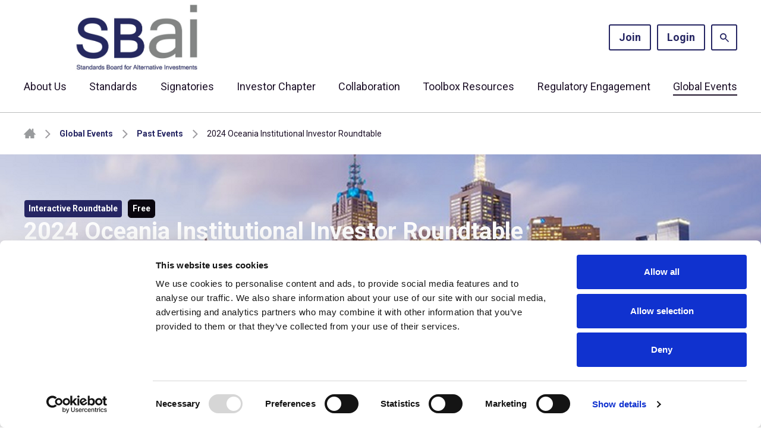

--- FILE ---
content_type: text/html;charset=UTF-8
request_url: https://www.sbai.org/events/2024-oceania-institutional-investor-roundtable.html
body_size: 15090
content:
<!DOCTYPE html>
<!--[if lt IE 7]>      <html class="no-js lt-ie10 lt-ie9 lt-ie8 lt-ie7"> <![endif]-->
<!--[if IE 7]>         <html class="no-js lt-ie10 lt-ie9 lt-ie8"> <![endif]-->
<!--[if IE 8]>         <html class="no-js lt-ie10 lt-ie9"> <![endif]-->
<!--[if IE 9]>         <html class="no-js lt-ie10 gt-ie8"> <![endif]-->
<!--[if gt IE 9]><!--> <html class="no-js gt-ie8"> <!--<![endif]-->
<!--[if lt IE 9]>
  <script src="//html5shiv.googlecode.com/svn/trunk/html5.js"></script>
<![endif]-->
	<head>
<script data-cookieconsent="ignore" nonce="ce6eddcdaef6cb8a819e2addde803b78">
    window.dataLayer = window.dataLayer || [];
    function gtag() {
        dataLayer.push(arguments);
    }
    gtag("consent", "default", {
        ad_personalization: "denied",
        ad_storage: "denied",
        ad_user_data: "denied",
        analytics_storage: "denied",
        functionality_storage: "denied",
        personalization_storage: "denied",
        security_storage: "granted",
        wait_for_update: 500
    });
    gtag("set", "url_passthrough", true);
</script>

<script id="Cookiebot" src="https://consent.cookiebot.com/uc.js" data-cbid="8b97a704-5919-494a-b0b0-e740c5f5ca6c" data-blockingmode="auto" type="text/javascript" nonce="ce6eddcdaef6cb8a819e2addde803b78"></script>
		




	<title>2024 Oceania Institutional Investor Roundtable</title>
<!-- Google Tag Manager -->
<script data-cookieconsent="ignore" nonce="ce6eddcdaef6cb8a819e2addde803b78">(function(w,d,s,l,i){w[l]=w[l]||[];w[l].push({'gtm.start':
new Date().getTime(),event:'gtm.js'});var f=d.getElementsByTagName(s)[0],
j=d.createElement(s),dl=l!='dataLayer'?'&l='+l:'';j.async=true;j.src=
'https://www.googletagmanager.com/gtm.js?id='+i+dl;f.parentNode.insertBefore(j,f);
})(window,document,'script','dataLayer','GTM-KJ2NQTJN');</script>
<!-- End Google Tag Manager -->

	

	

	
		<meta name="author" content="SBAI" />
	

	
		<link rel="canonical" href="https://www.sbai.org/events/2024-oceania-institutional-investor-roundtable.html" />
	

	<meta name="robots" content="index,follow" />

	


	<meta property="og:title" content="2024 Oceania Institutional Investor Roundtable" />
	<meta property="og:type"  content="website" />
	<meta property="og:url"   content="https://www.sbai.org/events/2024-oceania-institutional-investor-roundtable.html" />
	
	
		<meta property="og:image" content="https://www.sbai.org/static/4539c536-05d5-4d29-aa1fa887aecaa7b2/opengraphimage_83f4e8796336604b59d7216d0ecd81a5_4a7c7e45a350/2024-Oceania-Banner-for-Comms.png" />
	





		<meta charset="utf-8">
		<!--[if IE]> <meta http-equiv="X-UA-Compatible" content="IE=edge,chrome=1"> <![endif]-->
		<meta name="viewport" content="width=device-width, initial-scale=1, shrink-to-fit=no">

		<link href="/assets/img/favicon/sbai/favicon.ico" type="image/x-icon" rel="shortcut icon" />
<link href="/assets/img/favicon/sbai/favicon-16x16.png" sizes="16x16" type="image/png" rel="icon" />
<link href="/assets/img/favicon/sbai/favicon-32x32.png" sizes="32x32" type="image/png" rel="icon" />
<link href="/assets/img/favicon/sbai/favicon-57x57.png" sizes="57x57" type="image/png" rel="icon" />
<link href="/assets/img/favicon/sbai/favicon-60x60.png" sizes="60x60" type="image/png" rel="icon" />
<link href="/assets/img/favicon/sbai/favicon-64x64.png" sizes="64x64" type="image/png" rel="icon" />
<link href="/assets/img/favicon/sbai/favicon-72x72.png" sizes="72x72" type="image/png" rel="icon" />
<link href="/assets/img/favicon/sbai/favicon-76x76.png" sizes="76x76" type="image/png" rel="icon" />
<link href="/assets/img/favicon/sbai/favicon-96x96.png" sizes="96x96" type="image/png" rel="icon" />
<link href="/assets/img/favicon/sbai/favicon-114x114.png" sizes="114x114" type="image/png" rel="icon" />
<link href="/assets/img/favicon/sbai/favicon-120x120.png" sizes="120x120" type="image/png" rel="icon" />
<link href="/assets/img/favicon/sbai/favicon-128x128.png" sizes="128x128" type="image/png" rel="icon" />
<link href="/assets/img/favicon/sbai/favicon-152x152.png" sizes="152x152" type="image/png" rel="icon" />
<link href="/assets/img/favicon/sbai/favicon-180x180.png" sizes="180x180" type="image/png" rel="icon" />
<link href="/assets/img/favicon/sbai/favicon-192x192.png" sizes="192x192" type="image/png" rel="icon" />
<link href="/assets/img/favicon/sbai/favicon-196x196.png" sizes="196x196" type="image/png" rel="icon" />
		<link rel="stylesheet" type="text/css" href="//fonts.googleapis.com/css?family=Open+Sans:300,400,700%7CQuicksand:700,400%7CRoboto+Slab:300,400,700%7CArimo:ital,wght@0,400;0,700;1,400;1,700%7CRoboto:ital,wght@0,300;0,400;0,700;1,300;1,400;1,700" async="true">
<link rel="stylesheet" type="text/css" href="/assets/css/pixl8core/lib/bootstrap.min.css">
<link rel="stylesheet" type="text/css" href="/assets/css/pixl8core/core/_0af96b69.core.min.css">
<link rel="stylesheet" type="text/css" href="/assets/css/core/_47d5f66c.core.min.css">
<link rel="stylesheet" type="text/css" href="/preside/system/assets/extension/preside-ext-cookiebot-cookie-control/assets/css/specific/CookieBot/_615fa9ba.CookieBot.min.css">
<link rel="stylesheet" type="text/css" href="/assets/css/specific/core-widgets/_1e428e14.core-widgets.min.css">
<link rel="stylesheet" type="text/css" href="/assets/css/specific/core-widgets-theme/_d0cf25d0.core-widgets-theme.min.css">
<link rel="stylesheet" type="text/css" href="/assets/css/specific/eventfolio-v2/_c5935061.eventfolio-v2.min.css">
<link rel="stylesheet" type="text/css" href="/assets/css/specific/eventfolio-theme-v2/_2069a3e0.eventfolio-theme-v2.min.css">
<link rel="stylesheet" type="text/css" href="/preside/system/assets/extension/preside-ext-ems/assets/css/specific/eventfolio-v2-speaker-widget/_82bd3a28.eventfolio-v2-speaker-widget.min.css">

		

		<style nonce="ce6eddcdaef6cb8a819e2addde803b78">.async-hide { opacity: 0 !important} </style>
	<script type="application/ld+json">{"@context":"http://schema.org","location":{"@type":"Place","name":"Offices of Future Fund: Level 14, 447 Collins Street, Melbourne, VIC 3000, Australia","address":{"postalCode":"","addressLocality":"","@type":"PostalAddress","addressRegion":"","streetAddress":"","addressCountry":""}},"endDate":"2024-03-12T17:20:00","@type":"Event","startDate":"2024-03-12T10:00:00","image":"https://www.sbai.org/static/4539c536-05d5-4d29-aa1fa887aecaa7b2/eventfoliomedium_71c2e03a91f2a2d7b97b1ff09755f9f8_4a7c7e45a350/2024-Oceania-Banner-for-Comms.png","name":"2024 Oceania Institutional Investor Roundtable","isAccessibleForFree":true}</script></head>

	<body class="preload header-layout-double page-banner-is-dark header-layout-double ems_event_detail">
<!-- Google Tag Manager (noscript) -->
<noscript><iframe src="https://www.googletagmanager.com/ns.html?id=GTM-KJ2NQTJN"
height="0" width="0" style="display:none;visibility:hidden"></iframe></noscript>
<!-- End Google Tag Manager (noscript) -->
		<div id="overlay-background"></div>

		<div class="page-wrapper has-page-banner-image">
			
			


	<header id="site-head" class="header  is-sticky">

		

		<div class="container">
			<div class="header-inner row-flex">
				<div class="header-inner-fixed-mobile-col header-logo-holder col-9 col-lg-4 align-self-center">
					


	<div class="header-logo">
		<a href="#contents" class="header-accessibility-link">Skip to content</a>
		<a href="https://www.sbai.org" class="header-logo-link">
			<picture>
				<source srcset="https://www.sbai.org/static/f4e917b6-d02d-4a04-aecd49b0d9761860/SBAI-master-logo.jpg" media="(max-width: 991px)">
				<img src="https://www.sbai.org/static/f4e917b6-d02d-4a04-aecd49b0d9761860/SBAI-master-logo.jpg" alt="" class="header-logo-image">
			</picture>
		</a>
	</div>


				</div>

				<div class="header-inner-fixed-mobile-col header-mobile-nav-btn-holder col-3 col-lg-8 d-flex d-lg-none align-items-center justify-content-end">
					
					
					<a href="#" class="header-mobile-nav-btn js-toggle-mobile-menu">
						<span class="header-mobile-nav-btn-icon"></span>
					</a>
				</div>

				
					<div class="col-12 col-lg-8 main-nav-buttons d-none d-lg-flex">
						

	<nav class="main-nav">
		
			

	<div class="main-nav-search ">
		<form action="https://www.sbai.org/site-search.html" method="GET" class="main-nav-search-form">
			<input type="text" name="q" class="main-nav-search-input" placeholder="Search the site...">
			<button class="main-nav-search-btn">
				<span class="font-icon-search1"></span>
			</button>

			<a href="#" class="main-nav-search-toggler js-toggle-main-nav-search">
				<span class="font-icon-close"></span>
			</a>
		</form>
	</div>

		

		<ul class="main-nav-list">
			

			
				
					

	

	
		<li class="main-nav-item is-btn is-half-width ">
			<a class="btn" href="https://www.sbai.org/join-online.html">Join</a>
		</li>
	

	
		<li class="main-nav-item is-btn is-half-width ">
			<a class="btn btn-bordered" href="https://www.sbai.org/login.html">Login</a>
		</li>
	

				
			

			
				<li class="main-nav-item is-search is-btn">
					<a class="btn btn-secondary js-toggle-main-nav-search" href="#">
						<span class="main-nav-link-icon font-icon-search"></span>
					</a>
				</li>
			
		</ul>
	</nav>

					</div>
				
			</div>
		</div>

		
			<div class="header-nav">
				<div class="container">
					<div class="main-nav-holder">
						

	<nav class="main-nav">
		
			

	<div class="main-nav-search d-lg-none">
		<form action="https://www.sbai.org/site-search.html" method="GET" class="main-nav-search-form">
			<input type="text" name="q" class="main-nav-search-input" placeholder="Search the site...">
			<button class="main-nav-search-btn">
				<span class="font-icon-search1"></span>
			</button>

			<a href="#" class="main-nav-search-toggler js-toggle-main-nav-search">
				<span class="font-icon-close"></span>
			</a>
		</form>
	</div>

		

		<ul class="main-nav-list">
			
				


	
		

		
		

		
			<li class="main-nav-item has-sub-nav">
				<a class="main-nav-link" href="https://www.sbai.org/improving-industry-outcomes.html" data-page-id="1D81EA08-54E6-49DA-AFDEC0ABBD3EA2AB">About Us</a>

				
					<a href="#" class="sub-nav-toggler js-toggle-sub-nav"></a>

					<ul class="sub-nav">
						


	
		

		
		

		
			<li class="sub-nav-item">
				<a class="sub-nav-link" href="https://www.sbai.org/improving-industry-outcomes/board-of-trustees.html" data-page-id="932D226B-AE7A-4808-86C5DAC32AA6AE75">Board of Trustees</a>

				
			</li>
		
	
		

		
		

		
			<li class="sub-nav-item">
				<a class="sub-nav-link" href="https://www.sbai.org/improving-industry-outcomes/sbai-team.html" data-page-id="567A4763-B8CB-44A5-844FAA15F4B44FE5">SBAI Team</a>

				
			</li>
		
	
		

		
		

		
			<li class="sub-nav-item">
				<a class="sub-nav-link" href="https://www.sbai.org/improving-industry-outcomes/committees.html" data-page-id="9EEB56E2-A47A-49D5-B7DF3C375CECB66F">Committees</a>

				
			</li>
		
	
		

		
		

		
			<li class="sub-nav-item">
				<a class="sub-nav-link" href="https://www.sbai.org/improving-industry-outcomes/partnerships.html" data-page-id="E44C8F59-7658-47FC-912F5E3E64B50B8D">Partnerships</a>

				
			</li>
		
	
		

		
		

		
			<li class="sub-nav-item">
				<a class="sub-nav-link" href="https://www.sbai.org/improving-industry-outcomes/trustees-emeriti.html" data-page-id="2A364638-C721-4367-9BB9E2148DB299D5">Trustees Emeriti</a>

				
			</li>
		
	
		

		
		

		
			<li class="sub-nav-item">
				<a class="sub-nav-link" href="https://www.sbai.org/improving-industry-outcomes/sbai-history.html" data-page-id="B14FCFE3-B7C9-40FE-A576054E524ACBB5">History</a>

				
			</li>
		
	

					</ul>
				
			</li>
		
	
		

		
		

		
			<li class="main-nav-item has-sub-nav">
				<a class="main-nav-link" href="https://www.sbai.org/standards.html" data-page-id="2F95D07E-10D6-4EA0-BE091D7F312B70A6">Standards</a>

				
					<a href="#" class="sub-nav-toggler js-toggle-sub-nav"></a>

					<ul class="sub-nav">
						


	
		

		
		

		
			<li class="sub-nav-item">
				<a class="sub-nav-link" href="https://www.sbai.org/standards/summary-of-the-standards.html" data-page-id="70B3E24E-D6F3-4CFE-A1E3BD84DF5EF824">Summary of the Standards</a>

				
			</li>
		
	
		

		
		

		
			<li class="sub-nav-item">
				<a class="sub-nav-link" href="https://www.sbai.org/standards/comply-or-explain.html" data-page-id="72AA1492-088B-44C2-A4B093A854B775C5">Comply-or-Explain</a>

				
			</li>
		
	
		

		
		

		
			<li class="sub-nav-item">
				<a class="sub-nav-link" href="https://www.sbai.org/standards/relevance-of-the-standards.html" data-page-id="33F2B16E-EE0F-4700-8355C8C96FDB95F1">Relevance of the Standards</a>

				
			</li>
		
	
		

		
		

		
			<li class="sub-nav-item">
				<a class="sub-nav-link" href="https://www.sbai.org/standards/industry-consultations.html" data-page-id="10B501E0-43F1-4D7F-9E5618E20C69C073">Industry Consultations</a>

				
			</li>
		
	

					</ul>
				
			</li>
		
	
		

		
		

		
			<li class="main-nav-item">
				<a class="main-nav-link" href="https://www.sbai.org/signatories.html" data-page-id="0E74F147-196A-42C7-99D6248C173E8071">Signatories</a>

				
			</li>
		
	
		

		
		

		
			<li class="main-nav-item">
				<a class="main-nav-link" href="https://www.sbai.org/investor-chapter.html" data-page-id="7A021677-C7AB-4B37-9C95A8CB73D5D9E6">Investor Chapter</a>

				
			</li>
		
	
		

		
		

		
			<li class="main-nav-item has-mega-menu">
				<a class="main-nav-link" href="https://www.sbai.org/collaboration.html" data-page-id="D0F9B3FA-0FEE-43AA-9A64EB5CA3D81F00">Collaboration</a>

				<a href="#" class="sub-nav-toggler js-toggle-mega-menu"></a>

				<div class="mega-menu">

					

					
						<ul class="sub-nav">
							


	
		

		
		

		
			<li class="sub-nav-item">
				<a class="sub-nav-link" href="https://www.sbai.org/collaboration/working-groups.html" data-page-id="B254742D-CC39-4CDC-B6035E3B5214BDCA">Working Groups</a>

				
			</li>
		
	
		

		
		

		
			<li class="sub-nav-item">
				<a class="sub-nav-link" href="https://www.sbai.org/collaboration/communities.html" data-page-id="AF113BC0-01A4-41FF-8E3579F9DA1F0F1B">Communities</a>

				
			</li>
		
	
		

		
		

		
			<li class="sub-nav-item">
				<a class="sub-nav-link" href="https://www.sbai.org/collaboration/spark.html" data-page-id="24693283-F76C-4C8C-86BD35B115B876E0">SPARK</a>

				
			</li>
		
	

						</ul>
					

					

					

	<div class="article">
		
			<a href="https://www.sbai.org/collaboration/working-groups.html" class="article-image-holder">
				

	<img src="https://www.sbai.org/static/506c6ec0-a2da-41eb-aece909e3966edc9/megamenuimage_a1148e265142707eacf0ce7677a0ab20_4a7c7e45a350/working-groups.jpg"
		 alt="working groups.jpg"
		
		 class="article-image"
	/>

			</a>
		

		<div class="article-content">
			
				<h3 class="article-heading">
					<a href="https://www.sbai.org/collaboration/working-groups.html" class="article-heading-link">Working Groups</a>
				</h3>
			

			
				<p class="article-text">Our Working Groups bring together institutional investors and asset managers to tackle key topics in the alternatives industry.</p>
			

			
		</div>
	</div>

				</div>
			</li>
		
	
		

		
		

		
			<li class="main-nav-item has-mega-menu">
				<a class="main-nav-link" href="https://www.sbai.org/toolbox-resources.html" data-page-id="0C23F894-B8E3-4619-B18566B01442FD17">Toolbox Resources</a>

				<a href="#" class="sub-nav-toggler js-toggle-mega-menu"></a>

				<div class="mega-menu">

					

					
						<ul class="sub-nav">
							


	
		

		
		

		
			<li class="sub-nav-item">
				<a class="sub-nav-link" href="https://www.sbai.org/toolbox-resources/guidance.html" data-page-id="80F24B0A-CAE1-4140-9245658A5AFDC3F2">Guidance</a>

				
			</li>
		
	
		

		
		

		
			<li class="sub-nav-item">
				<a class="sub-nav-link" href="https://www.sbai.org/toolbox-resources/reporting-templates.html" data-page-id="F56F6987-BABB-4AF1-A14AB35A05FE4ED3">Reporting & Templates</a>

				
			</li>
		
	
		

		
		

		
			<li class="sub-nav-item">
				<a class="sub-nav-link" href="https://www.sbai.org/toolbox-resources/insights.html" data-page-id="5E90C74A-B7A7-4DBD-927D61300F22761D">Insights</a>

				
			</li>
		
	

						</ul>
					

					

					

	<div class="article">
		
			<a href="https://www.sbai.org/resource/private-market-valuations---governance-transparency-and-disclosure-guidelines.html" class="article-image-holder">
				

	<img src="https://www.sbai.org/static/039cbdf5-6ac6-434b-a37c8141d61ea2b1/megamenuimage_a1148e265142707eacf0ce7677a0ab20_4a7c7e45a350/Public-Private-Markets.jpg"
		 alt="Public-Private Markets.jpg"
		
		 class="article-image"
	/>

			</a>
		

		<div class="article-content">
			
				<h3 class="article-heading">
					<a href="https://www.sbai.org/resource/private-market-valuations---governance-transparency-and-disclosure-guidelines.html" class="article-heading-link">Private Market Valuations - Governance, Transparency and Disclosure Guidelines</a>
				</h3>
			

			
				<p class="article-text">Valuations in private markets have far-reaching implications, and concerns about their reliability have been growing among investors and regulators in recent years.</p>
			

			
		</div>
	</div>

				</div>
			</li>
		
	
		

		
		

		
			<li class="main-nav-item has-mega-menu">
				<a class="main-nav-link" href="https://www.sbai.org/regulatory-engagement.html" data-page-id="BEA73F0B-3B5F-4493-BEB406A7699032D6">Regulatory Engagement</a>

				<a href="#" class="sub-nav-toggler js-toggle-mega-menu"></a>

				<div class="mega-menu">

					

					
						<ul class="sub-nav">
							


	
		

		
		

		
			<li class="sub-nav-item">
				<a class="sub-nav-link" href="https://www.sbai.org/regulatory-engagement/esg.html" data-page-id="0A4AC1E6-2C57-4A8E-A108EBF8E98952A9">ESG</a>

				
			</li>
		
	
		

		
		

		
			<li class="sub-nav-item">
				<a class="sub-nav-link" href="https://www.sbai.org/regulatory-engagement/financial-stability.html" data-page-id="86D51CF5-6349-4388-B522B7D3DA9CA085">Financial Stability</a>

				
			</li>
		
	
		

		
		

		
			<li class="sub-nav-item">
				<a class="sub-nav-link" href="https://www.sbai.org/regulatory-engagement/short-selling-and-securities-lending.html" data-page-id="3F3BEC5A-F366-4972-90CEAFD1A7AEE6ED">Short Selling and Securities Lending</a>

				
			</li>
		
	
		

		
		

		
			<li class="sub-nav-item">
				<a class="sub-nav-link" href="https://www.sbai.org/regulatory-engagement/aifmd.html" data-page-id="4348DC9A-E554-47F6-852ECD6C7A5FCBD7">AIFMD</a>

				
			</li>
		
	
		

		
		

		
			<li class="sub-nav-item">
				<a class="sub-nav-link" href="https://www.sbai.org/regulatory-engagement/other-alternative-investment-regulations.html" data-page-id="DE4CCE23-56AF-42DA-833FC5048A854B62">Other Alternative Investment Regulations</a>

				
			</li>
		
	

						</ul>
					

					

					

	<div class="article">
		
			<a href="https://www.sbai.org/resource/sbai-engages-with-the-us-sec.html" class="article-image-holder">
				

	<img src="https://www.sbai.org/static/25ea7cac-ec8b-4fec-91544a3556337d21/megamenuimage_a1148e265142707eacf0ce7677a0ab20/Regulatory-engagement.jpg"
		 alt="Regulatory engagement.jpg"
		
		 class="article-image"
	/>

			</a>
		

		<div class="article-content">
			
				<h3 class="article-heading">
					<a href="https://www.sbai.org/resource/sbai-engages-with-the-us-sec.html" class="article-heading-link">SBAI Engages with the SEC</a>
				</h3>
			

			
				<p class="article-text">Over the last months, we have continued to engage and meet with the US SEC on a range of proposed rules – raising specific concerns about the unintended consequences of the Safeguarding Advisory Client Assets Rule and the Predictive Analytics Rule.</p>
			

			
		</div>
	</div>

				</div>
			</li>
		
	
		

		
		

		
			<li class="main-nav-item has-sub-nav">
				<a class="main-nav-link" href="https://www.sbai.org/events.html" data-page-id="20E67BC9-A083-4F83-913B8A3B3417E5DF">Global Events</a>

				
					<a href="#" class="sub-nav-toggler js-toggle-sub-nav"></a>

					<ul class="sub-nav">
						


	
		

		
		

		
			<li class="sub-nav-item">
				<a class="sub-nav-link" href="https://www.sbai.org/events/ems-past-event.html" data-page-id="8E041D67-43BF-4930-9577BE9DC892D9AE">Past Events</a>

				
			</li>
		
	
		

		
		

		
			<li class="sub-nav-item">
				<a class="sub-nav-link" href="https://www.sbai.org/events/sbai-at-industry-conferences.html" data-page-id="A24B371F-B8F1-465B-B667681A6DB6A70C">SBAI at Industry Conferences</a>

				
			</li>
		
	

					</ul>
				
			</li>
		
	

			

			
				
					

	

	
		<li class="main-nav-item is-btn is-half-width d-lg-none">
			<a class="btn" href="https://www.sbai.org/join-online.html">Join</a>
		</li>
	

	
		<li class="main-nav-item is-btn is-half-width d-lg-none">
			<a class="btn btn-bordered" href="https://www.sbai.org/login.html">Login</a>
		</li>
	

				
			

			
		</ul>
	</nav>

					</div>
				</div>
			</div>
		
	</header>


			
	


	


	
		
	<div class="breadcrumb-row">
		<div class="container">
			<ol class="breadcrumb">
				<li class="breadcrumb-item is-label">You are here:</li>
				

	
		

		<li class="breadcrumb-item ">
			
				<a class="breadcrumb-link" href="https://www.sbai.org/">Homepage</a>
			
		</li>
	
		

		<li class="breadcrumb-item ">
			
				<a class="breadcrumb-link" href="https://www.sbai.org/events.html">Global Events</a>
			
		</li>
	
		

		<li class="breadcrumb-item ">
			
				<a class="breadcrumb-link" href="https://www.sbai.org/events/ems-past-event.html">Past Events</a>
			
		</li>
	
		

		<li class="breadcrumb-item active">
			
				2024 Oceania Institutional Investor Roundtable
			
		</li>
	



			</ol>
		</div>
	</div>

	

	<div class="page-banner standard-page-banner  has-image">
		

		
			



	

		

		

		

	<style nonce="ce6eddcdaef6cb8a819e2addde803b78">
		
			.standard-page-banner {
				background-image : url( "https://www.sbai.org/static/4539c536-05d5-4d29-aa1fa887aecaa7b2/standardpagebannerdefault_95c174e5c2d8a2eaadc97011deafa60a_4a7c7e45a350/2024-Oceania-Banner-for-Comms.png" );
			}
		
		
			@media (min-width: 481px){
				.standard-page-banner {
					background-image : url( "https://www.sbai.org/static/4539c536-05d5-4d29-aa1fa887aecaa7b2/standardpagebanner481_9a9701e5639874d128dbd79d64ff50f7_4a7c7e45a350/2024-Oceania-Banner-for-Comms.png" );
				}
			}
		
			@media (min-width: 768px){
				.standard-page-banner {
					background-image : url( "https://www.sbai.org/static/4539c536-05d5-4d29-aa1fa887aecaa7b2/standardpagebanner768_b41429ad6d681e6a24644463ca2f0209_4a7c7e45a350/2024-Oceania-Banner-for-Comms.png" );
				}
			}
		
			@media (min-width: 992px){
				.standard-page-banner {
					background-image : url( "https://www.sbai.org/static/4539c536-05d5-4d29-aa1fa887aecaa7b2/standardpagebanner992_7ef7e87232af273f68d5131d3db24c48_4a7c7e45a350/2024-Oceania-Banner-for-Comms.png" );
				}
			}
		
			@media (min-width: 1441px){
				.standard-page-banner {
					background-image : url( "https://www.sbai.org/static/4539c536-05d5-4d29-aa1fa887aecaa7b2/standardpagebanner1441_7242ace66cbab00fd6c58e4dec013ae5_4a7c7e45a350/2024-Oceania-Banner-for-Comms.png" );
				}
			}
		
	</style>

	


		

		
			<div class="page-banner-content">
				<div class="container ">
					<div class="row-flex">
						<div class="page-banner-content-main col-12 " >
							
								


	<div class="event-header-meta">
		

		
			<a href="https://www.sbai.org/events.html?type=interactive-roundtable" class="badge event-type-badge">
				Interactive Roundtable
			</a>
		

		
			<span class="badge event-badge">Free</span>
		

		
	</div>

							

							
								<h1 class="page-banner-content-title">2024 Oceania Institutional Investor Roundtable</h1>
							

							

							
								


	<div class="event-header-post-meta">
		
			<span class="event-time">10am – 5.20pm AEDT</span>
		

		<span class="event-date">12 March 2024</span>

		
			<a class="event-add-to-calendar" href="https://www.sbai.org/ems/EventCalendar/addEventToCalendar/?emsEvent=2024-oceania-institutional-investor-roundtable">+ Add to calendar</a>
		

		
			<span class="event-venue">
				Melbourne, Australia
			</span>
		

		
			<span class="event-venue">
				Offices of Future Fund: Level 14, 447 Collins Street, Melbourne, VIC 3000, Australia
			</span>
		

		
	</div>

	
		
	

							
						</div>
						
					</div>
				</div>
			</div>
		
	</div>

	


	

	

	<div class="main-wrapper">
		<div class="contents">
			

			<div class="main-content">
				<div class="container">
					<div class="eventfolio">
						


	
	
	<div class="row">
		<div class="col-xs-12 col-md-4 pull-right">
			<aside class="sidebar js-sidebar-affix" data-affixwrap=".event-detail-entry" data-affixend=".affix-end">
				
				
					

	
		<div class="widget event-widget">
			<div class="event-widget-body">
				








	
		<h4>Booking</h4>
	

	

	
		<ul class="event-widget-ticket-price">
			<li>Free</li>
		</ul>
	

	

	
		<div class="event-widget-badge">
			<p>
				Booking is now closed for this event.
			</p>
		</div>
	

	

			</div>
		</div>
	

				

				
				


	

			</aside>
		</div>

		<div class="col-xs-12 col-md-8 pull-left">
			<section class="event-detail-entry">
				

				<p>Join us in Melbourne as we return with our Oceania Institutional Investor Roundtable for a second year! You will have the opportunity to hear from and network with a number of senior industry leaders, hearing their thoughts on the current topics of interest.</p>

<p><strong>Agenda</strong></p>

<p><strong>13:45: Registration &amp; Networking</strong></p>



	<h4>14:00: Welcome & Opening Remarks</h4>

	

		<div class="row">
			<div class="col-md-6 col-lg-6">
				







	<div class="eventfolio-widget-featured-speakers">
		

		<div class="widget event-speaker event-speaker-list">
			











	<div class="event-speaker-item">
		<div class="profile is-inline-sm">
			
			<div class="profile-image-holder is-sm"><img class="profile-image" src="https://www.sbai.org/static/e5220c45-07b2-461b-a0a509886574deb8/eventfoliospeakerphoto2x_7a455221b20e4cf3de23b69510225e22_4a7c7e45a350/Ben-Samild.jpg" alt="Ben  Samild" /></div>

			<div class="profile-content">
				<h4 class="profile-heading">Ben  Samild</h4>

				
					<p class="profile-meta">
						SBAI Trustee; CIO, Future Fund
					</p>
				

				
					<p><a class="profile-popup-link" data-toggle="modal" data-target="#speaker-bio-90bf1f9b-31ee-46da-ae29b414d5cdd720">Find out more</a></p>
				
			</div>
		</div>
	</div>

		</div>
	</div>


<p>&nbsp;</p>

			</div>

			<div class="col-md-6 col-lg-6">
				







	<div class="eventfolio-widget-featured-speakers">
		

		<div class="widget event-speaker event-speaker-list">
			











	<div class="event-speaker-item">
		<div class="profile is-inline-sm">
			
			<div class="profile-image-holder is-sm"><img class="profile-image" src="https://www.sbai.org/static/ab9d3302-2324-4fd6-aaebecb1b5b8d6c8/eventfoliospeakerphoto2x_7a455221b20e4cf3de23b69510225e22_4a7c7e45a350/Thomas-Deinet-2025-Photo.png" alt="Thomas  Deinet" /></div>

			<div class="profile-content">
				<h4 class="profile-heading">Thomas  Deinet</h4>

				
					<p class="profile-meta">
						Executive Director, SBAI
					</p>
				

				
					<p><a class="profile-popup-link" data-toggle="modal" data-target="#speaker-bio-3d6b4cdb-dcb8-4414-889921cee16640db">Find out more</a></p>
				
			</div>
		</div>
	</div>

		</div>
	</div>


<p>&nbsp;</p>

			</div>
		</div>

	



	<h4>14:10: Panel: CIO Perspectives: Navigating a World of Uncertainty.</h4>

	

		<div class="row">
			<div class="col-md-6 col-lg-6">
				<ul>
	<li>How to be nimble (and organisational implications)</li>
	<li>Do humans add value, or should we leave it to the machines?</li>
	<li>How to measure alpha/success?</li>
	<li>Has liquidity risk been neglected?</li>
</ul>

			</div>

			<div class="col-md-6 col-lg-6">
				







	<div class="eventfolio-widget-featured-speakers">
		

		<div class="widget event-speaker event-speaker-list">
			











	<div class="event-speaker-item">
		<div class="profile is-inline-sm">
			
			<div class="profile-image-holder is-sm"><img class="profile-image" src="https://www.sbai.org/static/abea0ea3-7ac1-46da-b8ac07ce3ef33f1a/eventfoliospeakerphoto2x_7a455221b20e4cf3de23b69510225e22_4a7c7e45a350/Ross-Barry-Spirit-Super.png" alt="Ross Barry" /></div>

			<div class="profile-content">
				<h4 class="profile-heading">Ross Barry</h4>

				
					<p class="profile-meta">
						CIO, Spirit Super
					</p>
				

				
					<p><a class="profile-popup-link" data-toggle="modal" data-target="#speaker-bio-d0061654-31b6-423d-9e4809106493c34b">Find out more</a></p>
				
			</div>
		</div>
	</div>












	<div class="event-speaker-item">
		<div class="profile is-inline-sm">
			
			<div class="profile-image-holder is-sm"><img class="profile-image" src="https://www.sbai.org/static/fda489c1-f3c1-493c-823734fa2d156214/eventfoliospeakerphoto2x_7a455221b20e4cf3de23b69510225e22_4a7c7e45a350/DowlingJoe-20220002.jpg" alt="Joe  Dowling" /></div>

			<div class="profile-content">
				<h4 class="profile-heading">Joe  Dowling</h4>

				
					<p class="profile-meta">
						Global Head, Blackstone Alternative Asset Management
					</p>
				

				
					<p><a class="profile-popup-link" data-toggle="modal" data-target="#speaker-bio-c52f8822-602a-485b-83621f8ba784bb96">Find out more</a></p>
				
			</div>
		</div>
	</div>












	<div class="event-speaker-item">
		<div class="profile is-inline-sm">
			
			<div class="profile-image-holder is-sm"><img class="profile-image" src="https://www.sbai.org/static/4b16064d-21f8-4eb4-8b4a3b4b09c4219e/eventfoliospeakerphoto2x_7a455221b20e4cf3de23b69510225e22_4a7c7e45a350/Allison-Hill05HeadShot.jpg" alt="Allison  Hill" /></div>

			<div class="profile-content">
				<h4 class="profile-heading">Allison  Hill</h4>

				
					<p class="profile-meta">
						State CIO, QIC
					</p>
				

				
					<p><a class="profile-popup-link" data-toggle="modal" data-target="#speaker-bio-519428c0-3cd9-4451-b73b66b21ec0540c">Find out more</a></p>
				
			</div>
		</div>
	</div>












	<div class="event-speaker-item">
		<div class="profile is-inline-sm">
			
			<div class="profile-image-holder is-sm"><img class="profile-image" src="https://www.sbai.org/static/e5220c45-07b2-461b-a0a509886574deb8/eventfoliospeakerphoto2x_7a455221b20e4cf3de23b69510225e22_4a7c7e45a350/Ben-Samild.jpg" alt="Ben  Samild" /></div>

			<div class="profile-content">
				<h4 class="profile-heading">Ben  Samild</h4>

				
					<p class="profile-meta">
						SBAI Trustee; CIO, Future Fund
					</p>
				

				
					<p><a class="profile-popup-link" data-toggle="modal" data-target="#speaker-bio-0e01bb31-1cb3-426c-9d2489933596bb38">Find out more</a></p>
				
			</div>
		</div>
	</div>

		</div>
	</div>


<p>&nbsp;</p>

			</div>
		</div>

	


<p><strong>15:00: SBAI Update</strong></p>



	<h4>15:10: Keynote Speaker</h4>

	

		<div class="row">
			<div class="col-md-6 col-lg-6">
				Climate: Investment challenges, opportunities and the evolving policy environment.
			</div>

			<div class="col-md-6 col-lg-6">
				







	<div class="eventfolio-widget-featured-speakers">
		

		<div class="widget event-speaker event-speaker-list">
			











	<div class="event-speaker-item">
		<div class="profile is-inline-sm">
			
			<div class="profile-image-holder is-sm"><img class="profile-image" src="https://www.sbai.org/static/a4205523-28cf-42a8-82b8008d465bc12d/eventfoliospeakerphoto2x_7a455221b20e4cf3de23b69510225e22_4a7c7e45a350/Guy-Debelle-v1.jpg" alt="Dr Guy Debelle" /></div>

			<div class="profile-content">
				<h4 class="profile-heading">Dr Guy Debelle</h4>

				
					<p class="profile-meta">
						Adviser to the Investment Committee , Australian Retirement Trust
					</p>
				

				
					<p><a class="profile-popup-link" data-toggle="modal" data-target="#speaker-bio-15e9eaab-6478-484d-bc91bb6952da7495">Find out more</a></p>
				
			</div>
		</div>
	</div>

		</div>
	</div>


<p>&nbsp;</p>

			</div>
		</div>

	


<p><strong>15:35: Coffee Break&nbsp;</strong></p>



	<h4>16:00: Fireside Chat: Cousins, but Different! </h4>

	

		<div class="row">
			<div class="col-md-6 col-lg-6">
				<ul>
	<li>
	<p>Organisational journey</p>
	</li>
	<li>
	<p>Risk appetite</p>
	</li>
	<li>
	<p>Externalisation and Delegation</p>
	</li>
	<li>
	<p>Governance and stakeholder management</p>
	</li>
</ul>

			</div>

			<div class="col-md-6 col-lg-6">
				







	<div class="eventfolio-widget-featured-speakers">
		

		<div class="widget event-speaker event-speaker-list">
			











	<div class="event-speaker-item">
		<div class="profile is-inline-sm">
			
			<div class="profile-image-holder is-sm"><img class="profile-image" src="https://www.sbai.org/static/7ebb71d8-382a-4ad8-ac216531a04b3f72/eventfoliospeakerphoto2x_7a455221b20e4cf3de23b69510225e22_4a7c7e45a350/Tanya-Branwhite-2023.jpg" alt="Tanya Branwhite" /></div>

			<div class="profile-content">
				<h4 class="profile-heading">Tanya Branwhite</h4>

				
					<p class="profile-meta">
						Head of Portfolio Construction, NSW Treasury Corporation (TCorp)
					</p>
				

				
					<p><a class="profile-popup-link" data-toggle="modal" data-target="#speaker-bio-01569848-1cde-4b6e-9f307784fa89c3c7">Find out more</a></p>
				
			</div>
		</div>
	</div>












	<div class="event-speaker-item">
		<div class="profile is-inline-sm">
			
			<div class="profile-image-holder is-sm"><img class="profile-image" src="https://www.sbai.org/static/6b68e7ec-cf95-4739-b11d0e684d5dcd56/eventfoliospeakerphoto2x_7a455221b20e4cf3de23b69510225e22_4a7c7e45a350/Russell-Clarke-VFMC.jpg" alt="Russell Clarke" /></div>

			<div class="profile-content">
				<h4 class="profile-heading">Russell Clarke</h4>

				
					<p class="profile-meta">
						CIO, Victorian Funds Management Corporation (VFMC)
					</p>
				

				
					<p><a class="profile-popup-link" data-toggle="modal" data-target="#speaker-bio-12b4929a-3346-4260-984ce07a99ed805b">Find out more</a></p>
				
			</div>
		</div>
	</div>












	<div class="event-speaker-item">
		<div class="profile is-inline-sm">
			
			<div class="profile-image-holder is-sm"><img class="profile-image" src="https://www.sbai.org/static/e5220c45-07b2-461b-a0a509886574deb8/eventfoliospeakerphoto2x_7a455221b20e4cf3de23b69510225e22_4a7c7e45a350/Ben-Samild.jpg" alt="Ben  Samild" /></div>

			<div class="profile-content">
				<h4 class="profile-heading">Ben  Samild</h4>

				
					<p class="profile-meta">
						SBAI Trustee; CIO, Future Fund
					</p>
				

				
					<p><a class="profile-popup-link" data-toggle="modal" data-target="#speaker-bio-5f59437e-5f68-43b0-8d6ca70eb37cdd78">Find out more</a></p>
				
			</div>
		</div>
	</div>

		</div>
	</div>


<p>&nbsp;</p>

			</div>
		</div>

	



	<h4>16:30: Panel: State of Play: Private Markets</h4>

	

		<div class="row">
			<div class="col-md-6 col-lg-6">
				<ul>
	<li>Power dynamics between GPs and LPs</li>
	<li>Risk Perspective</li>
	<li>Valuations</li>
	<li>Transparency/Reporting</li>
</ul>

			</div>

			<div class="col-md-6 col-lg-6">
				







	<div class="eventfolio-widget-featured-speakers">
		

		<div class="widget event-speaker event-speaker-list">
			











	<div class="event-speaker-item">
		<div class="profile is-inline-sm">
			
			<div class="profile-image-holder is-sm"><img class="profile-image" src="https://www.sbai.org/static/5382cc90-df31-4786-b347f03fd71d0a79/eventfoliospeakerphoto2x_7a455221b20e4cf3de23b69510225e22_4a7c7e45a350/Alexandra-Campbell.jpg" alt="Alexandra Campbell" /></div>

			<div class="profile-content">
				<h4 class="profile-heading">Alexandra Campbell</h4>

				
					<p class="profile-meta">
						Deputy CIO and Head of Private Markets , Cbus Super Fund
					</p>
				

				
					<p><a class="profile-popup-link" data-toggle="modal" data-target="#speaker-bio-0c957daa-5212-4bce-813ba5c5b968357e">Find out more</a></p>
				
			</div>
		</div>
	</div>












	<div class="event-speaker-item">
		<div class="profile is-inline-sm">
			
			<div class="profile-image-holder is-sm"><img class="profile-image" src="https://www.sbai.org/static/26285842-e119-4b81-aadf53af9af86ff3/eventfoliospeakerphoto2x_7a455221b20e4cf3de23b69510225e22_4a7c7e45a350/Kate-Misic-Telstra-Super.jpg" alt="Kate Misic" /></div>

			<div class="profile-content">
				<h4 class="profile-heading">Kate Misic</h4>

				
					<p class="profile-meta">
						Head of Alternative Investments and Real Assets, Telstra Super
					</p>
				

				
					<p><a class="profile-popup-link" data-toggle="modal" data-target="#speaker-bio-a9739b3f-2aa2-46b8-8b9d5c45197b77a2">Find out more</a></p>
				
			</div>
		</div>
	</div>












	<div class="event-speaker-item">
		<div class="profile is-inline-sm">
			
			<div class="profile-image-holder is-sm"><img class="profile-image" src="https://www.sbai.org/static/d0791bb7-322a-46ed-b31d42f90ea9460a/eventfoliospeakerphoto2x_7a455221b20e4cf3de23b69510225e22_4a7c7e45a350/James-Waldron-Future-Fund.png" alt="James Waldron" /></div>

			<div class="profile-content">
				<h4 class="profile-heading">James Waldron</h4>

				
					<p class="profile-meta">
						Head of Credit , Future Fund 
					</p>
				

				
					<p><a class="profile-popup-link" data-toggle="modal" data-target="#speaker-bio-0a90a6e8-b50f-4339-a1b7fe300882c566">Find out more</a></p>
				
			</div>
		</div>
	</div>












	<div class="event-speaker-item">
		<div class="profile is-inline-sm">
			
			<div class="profile-image-holder is-sm"><img class="profile-image" src="https://www.sbai.org/static/ab9d3302-2324-4fd6-aaebecb1b5b8d6c8/eventfoliospeakerphoto2x_7a455221b20e4cf3de23b69510225e22_4a7c7e45a350/Thomas-Deinet-2025-Photo.png" alt="Thomas  Deinet" /></div>

			<div class="profile-content">
				<h4 class="profile-heading">Thomas  Deinet</h4>

				
					<p class="profile-meta">
						Executive Director, SBAI
					</p>
				

				
					<p><a class="profile-popup-link" data-toggle="modal" data-target="#speaker-bio-408d6e35-120d-4e4f-a12c964d03eef518">Find out more</a></p>
				
			</div>
		</div>
	</div>

		</div>
	</div>


<p>&nbsp;</p>

			</div>
		</div>

	


<p><strong>17:30: Networking Reception</strong></p>

<p>Morning sessions are separate and by invite only. This will include &quot;an Audience with...&quot; session, CIO Roundtable and an Investor Workshop.&nbsp;</p>


				

				<div class="return-link-holder">
					<a class="return-link" href="https://www.sbai.org/events/ems-past-event.html">Return to listing</a>
				</div>
			</section>
		</div>
	</div>

	<div class="affix-end"></div>


					</div>

					
				</div>
			</div>

			


	
		
			<div class="bottom-content">
				


	<div class="event-detail-bottom">
		<div class="container">
			<div class="row">
				<div class="col-xs-12">

					<div class="related-events">
						<h3 class="related-events-heading">Related events</h3>

						<div class="article-list events-list article-list-grid mod-grid-3">
							


	<article class="article-list-item">
		<div class="article-wrapper">
			
				<div class="article-img">
					<a href="https://www.sbai.org/events/2026-new-york-endowment-foundation-investment-office-roundtable.html">
						

	<picture>
		
			<source media="(min-width: 992px)" srcset="https://www.sbai.org/static/92e1d3b8-d1a1-442b-82944ef152126080/eventdetailrelatedeventsimage992_78d5ef0710777426d9a12c477196c33e_4a7c7e45a350/workshops.jpg">
		
			<source media="(min-width: 768px)" srcset="https://www.sbai.org/static/92e1d3b8-d1a1-442b-82944ef152126080/eventdetailrelatedeventsimage768_a1700d4b24d502cf3fc659ed39aa8e8a_4a7c7e45a350/workshops.jpg">
		
			<source media="(min-width: 576px)" srcset="https://www.sbai.org/static/92e1d3b8-d1a1-442b-82944ef152126080/eventdetailrelatedeventsimage576_b58ed5ba24d88ce91e2e2527e4909e46_4a7c7e45a350/workshops.jpg">
		
			<source media="(min-width: 481px)" srcset="https://www.sbai.org/static/92e1d3b8-d1a1-442b-82944ef152126080/eventdetailrelatedeventsimage481_14e6874ce34be97772f6319c879e8a93_4a7c7e45a350/workshops.jpg">
		

		

	<img src="https://www.sbai.org/static/92e1d3b8-d1a1-442b-82944ef152126080/eventdetailrelatedeventsimagedefault_4d12532919c64e60a22baf03232bbf94_4a7c7e45a350/workshops.jpg"
		 alt="workshops.jpg"
		
		
	/>


	</picture>

					</a>

					


	<div class="event-badge-wrap">
		
			<span class="badge event-badge">Free</span>
		

		

		
	</div>

				</div>
			

			<div class="article-details">
				

				



	<div class="article-pre-meta">
		
			
				
			
		
		
			<div class="meta article-date">
				11 February 2026
			</div>
		
	</div>





				<h4 class="article-title">
					<a href="https://www.sbai.org/events/2026-new-york-endowment-foundation-investment-office-roundtable.html">2026 New York Endowment & Foundation Investment Office Roundtable </a>
				</h4>

				<div class="article-post-meta">
					

					
						<a href="https://www.sbai.org/events.html?type=interactive-roundtable" class="badge event-type-badge">
							Interactive Roundtable
						</a>
					

					
						<a href="https://www.sbai.org/events.html?location=New York, United States" class="event-venue">
							New York, United States
						</a>
					
				</div>
			</div>
		</div>
	</article>

						</div>
					</div>

				</div>
			</div>
		</div>
	</div>

			</div>
		
	

		</div>
	</div>



			


	<footer class="footer footer-variant-4">
		<div class="footer-main">
			<div class="container">
				<div class="row-flex">
					<div class="col-lg-3">
						<div class="text-center text-lg-left footer-address">
							<p>SBAI,&nbsp;7 Henrietta Street,&nbsp;London, WC2E 8PS,&nbsp;United Kingdom</p>

<p>Tel: +44(0) 20 3405 9042<br />
Email: <a href="javascript:void(location.href='mailto:'+String.fromCharCode(105,110,102,111,64,115,98,97,105,46,111,114,103)+'?emailantispam=0')"><span class="__cf_email__" data-cfemail="d9b0b7bfb699aabbb8b0f7b6abbe">[email&#160;protected]</span></a></p>
						</div>

						


	<div class="footer-designby">
		<p>Membership software by <a href="https://readymembership.com/">ReadyMembership</a></p>
	</div>

					</div>

					<div class="col-lg-3">
						
							


	<nav class="footer-nav">
		<ul class="footer-nav-list" role="navigation" aria-label="Common site pages and legal information">
			






	<li class="footer-nav-list-item">
		<a href="https://www.sbai.org/resource-library-search.html" class="footer-nav-link">Resource Library</a>
	</li>







	<li class="footer-nav-list-item">
		<a href="https://www.sbai.org/legal-disclaimer.html" class="footer-nav-link">Legal disclaimer</a>
	</li>







	<li class="footer-nav-list-item">
		<a href="https://www.sbai.org/data-protection-privacy-policy.html" class="footer-nav-link">Data Protection/Privacy Policy</a>
	</li>

		</ul>
	</nav>

						
					</div>

					<div class="col-lg-6 text-center text-lg-left footer-social-links">
						<h6>Standards Board for Alternative Investments</h6>

<p>SBAI is an active alliance of alternative investment managers and institutional investors dedicated to advancing responsible practice, partnership, and knowledge across the alternative investment industry.</p>

						
							


	<ul class="social-link-list" role="list" aria-label="Social channels">
		







	
	<li class="social-link-item">
		

<a href="https://www.linkedin.com/company/hedge-fund-standards-board" class="social-link"><span class='font-icon-linkedin'></span></a>
	</li>








	
	<li class="social-link-item">
		

<a href="https://twitter.com/hfstandards" class="social-link"><span class='font-icon-twitter'></span></a>
	</li>

	</ul>

						
						


	<div class="footer-copyright">
		<p>&copy; 2026 Copyright Standards Board for Alternative Investments (SBAI)</p>
	</div>

					</div>
				</div>
			</div>
		</div>
	</footer>

		</div>

		



		<script data-cfasync="false" src="/cdn-cgi/scripts/5c5dd728/cloudflare-static/email-decode.min.js"></script><script nonce="ce6eddcdaef6cb8a819e2addde803b78">cfrequest={"isAnnouncementDismissedEndpoint":"https://www.sbai.org/Announcement/isAnnouncementDismissed/","dismissEndPoint":"https://www.sbai.org/Announcement/dismissAnnouncement/","rmCmsBasicActivePageIds":["58140BD4-F941-4A3B-8F342F3BC16FEA22","20E67BC9-A083-4F83-913B8A3B3417E5DF","8E041D67-43BF-4930-9577BE9DC892D9AE","B3344E1D-3354-41D9-A6E5CD25B417283B"]}</script>
<script src="/assets/js/pixl8core/lib/modernizr-2.6.2.min.js" async="true"></script>
<script src="/assets/js/pixl8core/lib/jquery-3.6.0.min.js"></script>
<script src="/assets/js/pixl8core/lib/jquery-migrate-3.3.2.js"></script>
<!--[if lte IE 9]><script src="/assets/js/pixl8core/lib/placeholders.jquery.min.js"></script><![endif]-->
<script src="/assets/js/pixl8core/lib/imagesloaded.pkgd.min.js"></script>
<script src="/assets/js/pixl8core/core/_68f7bf8d.core.min.js"></script>
<script src="/assets/js/core/_0dc4fdbd.core.min.js"></script>
<script src="/preside/system/assets/extension/preside-ext-ready-membership-cms-basics/assets/js/frontend/specific/navigation/_bd2fa109.navigation.min.js"></script>
<script src="/assets/js/specific/components/affix/_3fe34009.affix.min.js"></script>
<script src="/preside/system/assets/extension/preside-ext-cookiebot-cookie-control/assets/js/specific/CookieBot/_61ad1b07.CookieBot.min.js"></script>

		
	















	
		<div class="modal fade event-speaker-bio text-left" id="speaker-bio-90bf1f9b-31ee-46da-ae29b414d5cdd720" tabindex="-1" role="dialog" aria-labelledby="speaker-bio-90bf1f9b-31ee-46da-ae29b414d5cdd720-label">
			<div class="modal-dialog modal-xl" role="document">
				<div class="modal-content">
					<a class="close pull-right" data-dismiss="modal" aria-label="Close"><span aria-hidden="true">&times;</span></a>

					<div class="modal-body">
						<div class="profile is-inline-lg">
							
							<div class="profile-image-holder"><img class="profile-image" src="https://www.sbai.org/static/e5220c45-07b2-461b-a0a509886574deb8/eventfoliofeaturedspeakerphoto2x_82ccd3d5c9c6a8f41de87c5cf8cd689d_4a7c7e45a350/Ben-Samild.jpg" alt="Ben  Samild" /></div>

							<div class="profile-content">
								<h2 class="profile-heading">Ben  Samild</h2>

								
									<p class="profile-meta">SBAI Trustee; CIO, Future Fund</p>
								

								
									<p style="text-align: justify;">Ben Samild was appointed Chief Investment Officer of the Future Fund in August 2023, having previously served as DCIO, Portfolio Construction.</p>

<p style="text-align: justify;">As CIO, Ben leads the Future Fund&rsquo;s investment team investing A$250bn across all asset classes and geographies, with a particular focus on stewarding the Fund&rsquo;s joined-up whole portfolio approach.</p>

<p style="text-align: justify;">He joined the Future Fund in October 2013, as Director, Alternatives, following a 10 year career in the hedge fund industry, and 4 years as Head of Investment Strategy at LUCRF Super.</p>

<p style="text-align: justify;">Ben is also a member of the Board of Trustees of the Standards Board for Alternative Investments.</p>

<p style="text-align: justify;">Ben completed a 6 year undergraduate degree at the University of Melbourne majoring in behavioural finance, psychology and history, and has a Masters of Applied Finance.</p>

								

								

								
							</div>
						</div>
					</div>
				</div>
			</div>
		</div>
	
















	
		<div class="modal fade event-speaker-bio text-left" id="speaker-bio-3d6b4cdb-dcb8-4414-889921cee16640db" tabindex="-1" role="dialog" aria-labelledby="speaker-bio-3d6b4cdb-dcb8-4414-889921cee16640db-label">
			<div class="modal-dialog modal-xl" role="document">
				<div class="modal-content">
					<a class="close pull-right" data-dismiss="modal" aria-label="Close"><span aria-hidden="true">&times;</span></a>

					<div class="modal-body">
						<div class="profile is-inline-lg">
							
							<div class="profile-image-holder"><img class="profile-image" src="https://www.sbai.org/static/ab9d3302-2324-4fd6-aaebecb1b5b8d6c8/eventfoliofeaturedspeakerphoto2x_82ccd3d5c9c6a8f41de87c5cf8cd689d_4a7c7e45a350/Thomas-Deinet-2025-Photo.png" alt="Thomas  Deinet" /></div>

							<div class="profile-content">
								<h2 class="profile-heading">Thomas  Deinet</h2>

								
									<p class="profile-meta">Executive Director, SBAI</p>
								

								
									<p style="text-align: justify;">Thomas Deinet was appointed Executive Director of the SBAI (previously known as the HFSB) in 2008.&nbsp;In 2007, Thomas joined the working group to project manage the development of practice standards proposed by 14 leading international alternative investment managers that led to the establishment of the SBAI.</p>

<p style="text-align: justify;">Prior to joining the SBAI, he was a senior manager at Oliver Wyman, where he extensively worked with major financial institutions in Europe covering asset management as well as corporate and investment banking. Thomas also worked as an analyst in energy trading for a major commodities trading firm.</p>

<p style="text-align: justify;">Thomas is a graduate of the University of Karlsruhe, Germany, with a major in industrial engineering and holds an MSc from Purdue University, USA. Thomas is a CFA charterholder.</p>

								

								

								
							</div>
						</div>
					</div>
				</div>
			</div>
		</div>
	
















	
		<div class="modal fade event-speaker-bio text-left" id="speaker-bio-d0061654-31b6-423d-9e4809106493c34b" tabindex="-1" role="dialog" aria-labelledby="speaker-bio-d0061654-31b6-423d-9e4809106493c34b-label">
			<div class="modal-dialog modal-xl" role="document">
				<div class="modal-content">
					<a class="close pull-right" data-dismiss="modal" aria-label="Close"><span aria-hidden="true">&times;</span></a>

					<div class="modal-body">
						<div class="profile is-inline-lg">
							
							<div class="profile-image-holder"><img class="profile-image" src="https://www.sbai.org/static/abea0ea3-7ac1-46da-b8ac07ce3ef33f1a/eventfoliofeaturedspeakerphoto2x_82ccd3d5c9c6a8f41de87c5cf8cd689d_4a7c7e45a350/Ross-Barry-Spirit-Super.png" alt="Ross Barry" /></div>

							<div class="profile-content">
								<h2 class="profile-heading">Ross Barry</h2>

								
									<p class="profile-meta">CIO, Spirit Super</p>
								

								
									<p style="text-align: justify;">Ross was the Chief Investment Officer at Tasplan and MTAA Super from 2020 until both funds merged to become Spirit Super in April 2021. Ross has over 25 years&rsquo; experience as an institutional investor and has worked with several of Australia&rsquo;s largest super funds. He&rsquo;s a specialist in private market investing and a leading proponent of active asset ownership. Ross was previously a senior investment leader for First State Super and Watson Wyatt Australia.</p>

								

								

								
							</div>
						</div>
					</div>
				</div>
			</div>
		</div>
	
















	
		<div class="modal fade event-speaker-bio text-left" id="speaker-bio-c52f8822-602a-485b-83621f8ba784bb96" tabindex="-1" role="dialog" aria-labelledby="speaker-bio-c52f8822-602a-485b-83621f8ba784bb96-label">
			<div class="modal-dialog modal-xl" role="document">
				<div class="modal-content">
					<a class="close pull-right" data-dismiss="modal" aria-label="Close"><span aria-hidden="true">&times;</span></a>

					<div class="modal-body">
						<div class="profile is-inline-lg">
							
							<div class="profile-image-holder"><img class="profile-image" src="https://www.sbai.org/static/fda489c1-f3c1-493c-823734fa2d156214/eventfoliofeaturedspeakerphoto2x_82ccd3d5c9c6a8f41de87c5cf8cd689d_4a7c7e45a350/DowlingJoe-20220002.jpg" alt="Joe  Dowling" /></div>

							<div class="profile-content">
								<h2 class="profile-heading">Joe  Dowling</h2>

								
									<p class="profile-meta">Global Head, Blackstone Alternative Asset Management</p>
								

								
									<p style="text-align: justify;">Joe Dowling is a Senior Managing Director and the Global Head of BAAM, where he oversees and leads all of BAAM&rsquo;s investment activities.</p>

<p style="text-align: justify;">Prior to joining Blackstone in 2021, Mr. Dowling led Brown University&rsquo;s endowment, including as Chief Executive Officer from July 2018 to July 2020 and Chief Investment Officer from June 2013 to July 2018. Mr. Dowling also served as interim Chief Financial Officer of the University from May 2019 until January 2020, leading all finance and treasury functions as well as cash and debt management.</p>

<p style="text-align: justify;">Before joining Brown University, he was the Founder and Chief Executive Officer of Narragansett Asset Management, where he managed funds for institutions, pension funds, and endowments.</p>

<p style="text-align: justify;">Mr. Dowling has also worked for First Boston and Tudor Investments. Mr. Dowling has a B.A. from Harvard College and an MBA from Harvard Business School.</p>

								

								

								
							</div>
						</div>
					</div>
				</div>
			</div>
		</div>
	
















	
		<div class="modal fade event-speaker-bio text-left" id="speaker-bio-519428c0-3cd9-4451-b73b66b21ec0540c" tabindex="-1" role="dialog" aria-labelledby="speaker-bio-519428c0-3cd9-4451-b73b66b21ec0540c-label">
			<div class="modal-dialog modal-xl" role="document">
				<div class="modal-content">
					<a class="close pull-right" data-dismiss="modal" aria-label="Close"><span aria-hidden="true">&times;</span></a>

					<div class="modal-body">
						<div class="profile is-inline-lg">
							
							<div class="profile-image-holder"><img class="profile-image" src="https://www.sbai.org/static/4b16064d-21f8-4eb4-8b4a3b4b09c4219e/eventfoliofeaturedspeakerphoto2x_82ccd3d5c9c6a8f41de87c5cf8cd689d_4a7c7e45a350/Allison-Hill05HeadShot.jpg" alt="Allison  Hill" /></div>

							<div class="profile-content">
								<h2 class="profile-heading">Allison  Hill</h2>

								
									<p class="profile-meta">State CIO, QIC</p>
								

								
									<p style="text-align: justify;">Allison Hill joined QIC&rsquo;s State Investments (SI) team in January 2018. The SI team is responsible for managing approximately $58B in assets on behalf of the State of Queensland.</p>

<p style="text-align: justify;">Allison is the State Chief Investment Officer within the SI Team and she has direct responsibility for all the portfolios managed on behalf of the State of Queensland.</p>

<p style="text-align: justify;">Allison has over 28 years&rsquo; experience in investment management and financial markets. Prior to joining QIC, Allison was the Chief Executive Officer at DMP Asset Management, where she oversaw the investment process and asset consulting practice. Prior to this, Allison spent 11 years at Frontier Advisors as a Senior Consultant. Allison was the lead consultant for several of Australia&rsquo;s largest superannuation funds, was the Head of Debt and Alternatives Research and a member of Frontier&rsquo;s investment and leadership committees.</p>

<p style="text-align: justify;">Allison has a Bachelor of Commerce from Melbourne University and holds several post graduate qualifications including a Graduate Diploma in Management from the AGSM and is a GAICD. Allison is also a member of Chief Executive Women (CEW).</p>

								

								

								
							</div>
						</div>
					</div>
				</div>
			</div>
		</div>
	
















	
		<div class="modal fade event-speaker-bio text-left" id="speaker-bio-0e01bb31-1cb3-426c-9d2489933596bb38" tabindex="-1" role="dialog" aria-labelledby="speaker-bio-0e01bb31-1cb3-426c-9d2489933596bb38-label">
			<div class="modal-dialog modal-xl" role="document">
				<div class="modal-content">
					<a class="close pull-right" data-dismiss="modal" aria-label="Close"><span aria-hidden="true">&times;</span></a>

					<div class="modal-body">
						<div class="profile is-inline-lg">
							
							<div class="profile-image-holder"><img class="profile-image" src="https://www.sbai.org/static/e5220c45-07b2-461b-a0a509886574deb8/eventfoliofeaturedspeakerphoto2x_82ccd3d5c9c6a8f41de87c5cf8cd689d_4a7c7e45a350/Ben-Samild.jpg" alt="Ben  Samild" /></div>

							<div class="profile-content">
								<h2 class="profile-heading">Ben  Samild</h2>

								
									<p class="profile-meta">SBAI Trustee; CIO, Future Fund</p>
								

								
									<p style="text-align: justify;">Ben Samild was appointed Chief Investment Officer of the Future Fund in August 2023, having previously served as DCIO, Portfolio Construction.</p>

<p style="text-align: justify;">As CIO, Ben leads the Future Fund&rsquo;s investment team investing A$250bn across all asset classes and geographies, with a particular focus on stewarding the Fund&rsquo;s joined-up whole portfolio approach.</p>

<p style="text-align: justify;">He joined the Future Fund in October 2013, as Director, Alternatives, following a 10 year career in the hedge fund industry, and 4 years as Head of Investment Strategy at LUCRF Super.</p>

<p style="text-align: justify;">Ben is also a member of the Board of Trustees of the Standards Board for Alternative Investments.</p>

<p style="text-align: justify;">Ben completed a 6 year undergraduate degree at the University of Melbourne majoring in behavioural finance, psychology and history, and has a Masters of Applied Finance.</p>

								

								

								
							</div>
						</div>
					</div>
				</div>
			</div>
		</div>
	
















	
		<div class="modal fade event-speaker-bio text-left" id="speaker-bio-15e9eaab-6478-484d-bc91bb6952da7495" tabindex="-1" role="dialog" aria-labelledby="speaker-bio-15e9eaab-6478-484d-bc91bb6952da7495-label">
			<div class="modal-dialog modal-xl" role="document">
				<div class="modal-content">
					<a class="close pull-right" data-dismiss="modal" aria-label="Close"><span aria-hidden="true">&times;</span></a>

					<div class="modal-body">
						<div class="profile is-inline-lg">
							
							<div class="profile-image-holder"><img class="profile-image" src="https://www.sbai.org/static/a4205523-28cf-42a8-82b8008d465bc12d/eventfoliofeaturedspeakerphoto2x_82ccd3d5c9c6a8f41de87c5cf8cd689d_4a7c7e45a350/Guy-Debelle-v1.jpg" alt="Dr Guy Debelle" /></div>

							<div class="profile-content">
								<h2 class="profile-heading">Dr Guy Debelle</h2>

								
									<p class="profile-meta">Adviser to the Investment Committee , Australian Retirement Trust</p>
								

								
									<p style="text-align: justify;">Dr Guy Debelle is an adviser to the Investment Committee of Australian Retirement Trust and a non-executive director at Tivan. He is also co-chair of the ASFI Taxonomy Technical Experts Group developing the Sustainable Finance Taxonomy for the Australian economy.</p>

<p style="text-align: justify;">Guy was the Deputy Governor of the Reserve Bank of Australia from 2016 until 2022 and prior to this was Assistant Governor (Financial Markets) from 2007-2016. After leaving the RBA, Guy worked at Fortescue Future Industries as CFO and non-executive director.</p>

<p style="text-align: justify;">Dr Debelle has previously held roles at the International Monetary Fund, Bank for International Settlements and the Australian Treasury. He has been a visiting Professor of Economics at the Massachusetts Institute of Technology (MIT) and is currently an honorary Professor of Economics at the University of Adelaide. Guy graduated with a Bachelor of Economics (Honours) from the University of Adelaide and gained a PhD in Economics from MIT.</p>

								

								

								
							</div>
						</div>
					</div>
				</div>
			</div>
		</div>
	
















	
		<div class="modal fade event-speaker-bio text-left" id="speaker-bio-01569848-1cde-4b6e-9f307784fa89c3c7" tabindex="-1" role="dialog" aria-labelledby="speaker-bio-01569848-1cde-4b6e-9f307784fa89c3c7-label">
			<div class="modal-dialog modal-xl" role="document">
				<div class="modal-content">
					<a class="close pull-right" data-dismiss="modal" aria-label="Close"><span aria-hidden="true">&times;</span></a>

					<div class="modal-body">
						<div class="profile is-inline-lg">
							
							<div class="profile-image-holder"><img class="profile-image" src="https://www.sbai.org/static/7ebb71d8-382a-4ad8-ac216531a04b3f72/eventfoliofeaturedspeakerphoto2x_82ccd3d5c9c6a8f41de87c5cf8cd689d_4a7c7e45a350/Tanya-Branwhite-2023.jpg" alt="Tanya Branwhite" /></div>

							<div class="profile-content">
								<h2 class="profile-heading">Tanya Branwhite</h2>

								
									<p class="profile-meta">Head of Portfolio Construction, NSW Treasury Corporation (TCorp)</p>
								

								
									<p style="text-align: justify;">Tanya Branwhite joined TCorp in December 2018 as the Head of Portfolio Construction. She oversees the team which develops robust investment strategies, using asset allocation and factor strategies to deliver client outcomes. This team is central to our investment management approach, fund design and implementation.</p>

<p style="text-align: justify;">Tanya joined TCorp from the Future Fund, Australia&rsquo;s sovereign wealth fund, where her final role was Director Market Insights and Portfolio implications. She was tasked with strengthening the Future Fund&rsquo;s whole of portfolio investment approach through extracting return enhancing information and transforming this into cohesive insights around the economic cycle, investment markets&rsquo; return and risk dynamics in pursuit of better portfolio decision making.</p>

<p style="text-align: justify;">Tanya has worked in financial markets and asset management including senior roles at Macquarie Group, Credit Suisse Asset Management, Deutsche Bank and Citigroup Global Asset management.</p>

<p style="text-align: justify;">She holds a Bachelor of Commerce (Hons) from the University of NSW, a Master of Finance from the University of Technology Sydney and a Master in Finance and Management from INSEAD. She is also a graduate of the Australian Institute of Company Directors.</p>

								

								

								
							</div>
						</div>
					</div>
				</div>
			</div>
		</div>
	
















	
		<div class="modal fade event-speaker-bio text-left" id="speaker-bio-12b4929a-3346-4260-984ce07a99ed805b" tabindex="-1" role="dialog" aria-labelledby="speaker-bio-12b4929a-3346-4260-984ce07a99ed805b-label">
			<div class="modal-dialog modal-xl" role="document">
				<div class="modal-content">
					<a class="close pull-right" data-dismiss="modal" aria-label="Close"><span aria-hidden="true">&times;</span></a>

					<div class="modal-body">
						<div class="profile is-inline-lg">
							
							<div class="profile-image-holder"><img class="profile-image" src="https://www.sbai.org/static/6b68e7ec-cf95-4739-b11d0e684d5dcd56/eventfoliofeaturedspeakerphoto2x_82ccd3d5c9c6a8f41de87c5cf8cd689d_4a7c7e45a350/Russell-Clarke-VFMC.jpg" alt="Russell Clarke" /></div>

							<div class="profile-content">
								<h2 class="profile-heading">Russell Clarke</h2>

								
									<p class="profile-meta">CIO, Victorian Funds Management Corporation (VFMC)</p>
								

								
									<p style="text-align: justify;">Russell joined VFMC in May 2017 as Chief Investment Officer (CIO) where he is responsible for overseeing the management of more than $72bn on behalf of a number of Victorian public authorities. Russell joined VFMC from Mercer where he was the Global CIO (Mainstream Assets) since 2011 and CIO (Pacific) since 2003. This role saw him overseeing all discretionary equity, listed property, fixed income and multi-asset portfolios worldwide and was specifically responsible on a day-to-day basis for all portfolios based in the Pacific region. Russell also chaired the Mainstream Assets Global Investment Committee and Global Strategic Research Committees. Prior to this, he spent six years in Mercer Australia as an investment consultant and head of Investment Research.</p>

<p style="text-align: justify;">Russell also gained eight years of investment and financial services experience working as manager of the investment research function for one of Australia&rsquo;s largest superannuation funds, UniSuper, and as head of Investment Performance Analytics for a major fund manager.</p>

<p style="text-align: justify;">Russell holds a bachelor of economics from Macquarie University. He is a fellow of the Institute of Actuaries of Australia and a senior associate of the Financial Services Institute of Australasia, and has lectured and tutored in investment subjects for both organisations.</p>

								

								

								
							</div>
						</div>
					</div>
				</div>
			</div>
		</div>
	
















	
		<div class="modal fade event-speaker-bio text-left" id="speaker-bio-5f59437e-5f68-43b0-8d6ca70eb37cdd78" tabindex="-1" role="dialog" aria-labelledby="speaker-bio-5f59437e-5f68-43b0-8d6ca70eb37cdd78-label">
			<div class="modal-dialog modal-xl" role="document">
				<div class="modal-content">
					<a class="close pull-right" data-dismiss="modal" aria-label="Close"><span aria-hidden="true">&times;</span></a>

					<div class="modal-body">
						<div class="profile is-inline-lg">
							
							<div class="profile-image-holder"><img class="profile-image" src="https://www.sbai.org/static/e5220c45-07b2-461b-a0a509886574deb8/eventfoliofeaturedspeakerphoto2x_82ccd3d5c9c6a8f41de87c5cf8cd689d_4a7c7e45a350/Ben-Samild.jpg" alt="Ben  Samild" /></div>

							<div class="profile-content">
								<h2 class="profile-heading">Ben  Samild</h2>

								
									<p class="profile-meta">SBAI Trustee; CIO, Future Fund</p>
								

								
									<p style="text-align: justify;">Ben Samild was appointed Chief Investment Officer of the Future Fund in August 2023, having previously served as DCIO, Portfolio Construction.</p>

<p style="text-align: justify;">As CIO, Ben leads the Future Fund&rsquo;s investment team investing A$250bn across all asset classes and geographies, with a particular focus on stewarding the Fund&rsquo;s joined-up whole portfolio approach.</p>

<p style="text-align: justify;">He joined the Future Fund in October 2013, as Director, Alternatives, following a 10 year career in the hedge fund industry, and 4 years as Head of Investment Strategy at LUCRF Super.</p>

<p style="text-align: justify;">Ben is also a member of the Board of Trustees of the Standards Board for Alternative Investments.</p>

<p style="text-align: justify;">Ben completed a 6 year undergraduate degree at the University of Melbourne majoring in behavioural finance, psychology and history, and has a Masters of Applied Finance.</p>

								

								

								
							</div>
						</div>
					</div>
				</div>
			</div>
		</div>
	
















	
		<div class="modal fade event-speaker-bio text-left" id="speaker-bio-0c957daa-5212-4bce-813ba5c5b968357e" tabindex="-1" role="dialog" aria-labelledby="speaker-bio-0c957daa-5212-4bce-813ba5c5b968357e-label">
			<div class="modal-dialog modal-xl" role="document">
				<div class="modal-content">
					<a class="close pull-right" data-dismiss="modal" aria-label="Close"><span aria-hidden="true">&times;</span></a>

					<div class="modal-body">
						<div class="profile is-inline-lg">
							
							<div class="profile-image-holder"><img class="profile-image" src="https://www.sbai.org/static/5382cc90-df31-4786-b347f03fd71d0a79/eventfoliofeaturedspeakerphoto2x_82ccd3d5c9c6a8f41de87c5cf8cd689d_4a7c7e45a350/Alexandra-Campbell.jpg" alt="Alexandra Campbell" /></div>

							<div class="profile-content">
								<h2 class="profile-heading">Alexandra Campbell</h2>

								
									<p class="profile-meta">Deputy CIO and Head of Private Markets , Cbus Super Fund</p>
								

								
									<p style="text-align: justify;">Alexandra Campbell is the Deputy CIO and Head of Private Markets for Cbus Super Fund, supporting the CIO in managing a A$90 billion portfolio invested globally across all major asset classes. Alexandra also leads the private markets team, with A$25 billion invested in infrastructure, property and private equity assets. Alexandra works closely with the investment team and the investment committee to set and implement strategies to drive superior long-term returns for members, while also responding to both short term challenges and opportunities. Cbus invests through a range of structures, including directly, pooled funds and bespoke arrangements.</p>

<p style="text-align: justify;">Alexandra has extensive experience in the private markets and has developed investment strategies for global funds, undertaken and advised on major transactions, managed both public and private funds and represented the funds&rsquo; ownership interests in assets and on boards in North America, Europe and Australia.</p>

								

								

								
							</div>
						</div>
					</div>
				</div>
			</div>
		</div>
	
















	
		<div class="modal fade event-speaker-bio text-left" id="speaker-bio-a9739b3f-2aa2-46b8-8b9d5c45197b77a2" tabindex="-1" role="dialog" aria-labelledby="speaker-bio-a9739b3f-2aa2-46b8-8b9d5c45197b77a2-label">
			<div class="modal-dialog modal-xl" role="document">
				<div class="modal-content">
					<a class="close pull-right" data-dismiss="modal" aria-label="Close"><span aria-hidden="true">&times;</span></a>

					<div class="modal-body">
						<div class="profile is-inline-lg">
							
							<div class="profile-image-holder"><img class="profile-image" src="https://www.sbai.org/static/26285842-e119-4b81-aadf53af9af86ff3/eventfoliofeaturedspeakerphoto2x_82ccd3d5c9c6a8f41de87c5cf8cd689d_4a7c7e45a350/Kate-Misic-Telstra-Super.jpg" alt="Kate Misic" /></div>

							<div class="profile-content">
								<h2 class="profile-heading">Kate Misic</h2>

								
									<p class="profile-meta">Head of Alternative Investments and Real Assets, Telstra Super</p>
								

								
									<p style="text-align: justify;">Kate Misic, Head of Alternative Investments and Real Assets, joined Telstra Super in May 2010. Telstra Super is an Australian corporate superannuation fund with around 85,000 members and over A$25b under management. The fund has defined benefit, accumulation and allocated pension divisions within the fund. Kate is responsible for the Property, Infrastructure, Opportunities, Hedge Fund and Private Markets programs. Kate has had more than 20 years of experience in investment manager research and performance analysis. Prior to joining Telstra Super, Kate was Senior Portfolio Analyst for the Australian Equities funds at Warakirri. Kate also spent time at Frontier Investment Consulting, a leading asset consultant and Wilshire Associates, a Private Equity specialist.</p>

<p style="text-align: justify;">Kate is a CFA Charterholder. Kate co-authored Portfolio Management for Institutional Investors in CFA Level III Curriculum 2020 (2019). Kate is Past President, CFA Society Melbourne and Past Chair of the Global Investment Performance Standards Asset Owner Subcommittee. Kate also completed the Company Directors Course Diploma provided by the Australian Institute of Company Directors, a Graduate Diploma of Applied Finance and Investment provided by FINSIA and a Bachelor of Science (Mathematics) at the Australian National University.</p>

								

								

								
							</div>
						</div>
					</div>
				</div>
			</div>
		</div>
	
















	
		<div class="modal fade event-speaker-bio text-left" id="speaker-bio-0a90a6e8-b50f-4339-a1b7fe300882c566" tabindex="-1" role="dialog" aria-labelledby="speaker-bio-0a90a6e8-b50f-4339-a1b7fe300882c566-label">
			<div class="modal-dialog modal-xl" role="document">
				<div class="modal-content">
					<a class="close pull-right" data-dismiss="modal" aria-label="Close"><span aria-hidden="true">&times;</span></a>

					<div class="modal-body">
						<div class="profile is-inline-lg">
							
							<div class="profile-image-holder"><img class="profile-image" src="https://www.sbai.org/static/d0791bb7-322a-46ed-b31d42f90ea9460a/eventfoliofeaturedspeakerphoto2x_82ccd3d5c9c6a8f41de87c5cf8cd689d_4a7c7e45a350/James-Waldron-Future-Fund.png" alt="James Waldron" /></div>

							<div class="profile-content">
								<h2 class="profile-heading">James Waldron</h2>

								
									<p class="profile-meta">Head of Credit , Future Fund </p>
								

								
									<p style="text-align: justify;">James has been with the Future Fund since 2009 and currently heads the Credit team, which invests across a broad range of global fixed income and credit-focused mandates across each of the funds managed by the Agency. These include liquid and illiquid investments across a broad spectrum of geographies and risk types. In his time at the Agency James has also been responsible for management of cash and hedge fund investments.</p>

<p style="text-align: justify;">Prior to joining the Future Fund, James was an Analyst in the Equity Capital Markets team at Macquarie Capital, advising on a number of equity and hybrid mandates.</p>

<p style="text-align: justify;">He holds a Bachelor of Commerce and Bachelor of Information Systems from the University of Melbourne and is a CFA charterholder.</p>

								

								

								
							</div>
						</div>
					</div>
				</div>
			</div>
		</div>
	
















	
		<div class="modal fade event-speaker-bio text-left" id="speaker-bio-408d6e35-120d-4e4f-a12c964d03eef518" tabindex="-1" role="dialog" aria-labelledby="speaker-bio-408d6e35-120d-4e4f-a12c964d03eef518-label">
			<div class="modal-dialog modal-xl" role="document">
				<div class="modal-content">
					<a class="close pull-right" data-dismiss="modal" aria-label="Close"><span aria-hidden="true">&times;</span></a>

					<div class="modal-body">
						<div class="profile is-inline-lg">
							
							<div class="profile-image-holder"><img class="profile-image" src="https://www.sbai.org/static/ab9d3302-2324-4fd6-aaebecb1b5b8d6c8/eventfoliofeaturedspeakerphoto2x_82ccd3d5c9c6a8f41de87c5cf8cd689d_4a7c7e45a350/Thomas-Deinet-2025-Photo.png" alt="Thomas  Deinet" /></div>

							<div class="profile-content">
								<h2 class="profile-heading">Thomas  Deinet</h2>

								
									<p class="profile-meta">Executive Director, SBAI</p>
								

								
									<p style="text-align: justify;">Thomas Deinet was appointed Executive Director of the SBAI (previously known as the HFSB) in 2008.&nbsp;In 2007, Thomas joined the working group to project manage the development of practice standards proposed by 14 leading international alternative investment managers that led to the establishment of the SBAI.</p>

<p style="text-align: justify;">Prior to joining the SBAI, he was a senior manager at Oliver Wyman, where he extensively worked with major financial institutions in Europe covering asset management as well as corporate and investment banking. Thomas also worked as an analyst in energy trading for a major commodities trading firm.</p>

<p style="text-align: justify;">Thomas is a graduate of the University of Karlsruhe, Germany, with a major in industrial engineering and holds an MSc from Purdue University, USA. Thomas is a CFA charterholder.</p>

								

								

								
							</div>
						</div>
					</div>
				</div>
			</div>
		</div>
	



	<template id="cookiebot-placeholder-template">
		<div class="cookiebot-placeholder" >
			<div class="cookiebot-placeholder-frame">
				<div class="cookiebot-placeholder-frame-content">
					<div class="cookiebot-placeholder-frame-content-loading cookiebot-placeholder-dot-flashing" ></div>
				</div>
				<div class="cookiebot-placeholder-text" >
					<p class="cookiebot-placeholder-text-paragraph" >Please accept <a class="cookiebot-placeholder-link" href="javascript:Cookiebot.renew()">{{cookieConsents}} cookies</a> to view this content</p>
				</div>
			</div>
		</div>
	</template>

</body>
</html>

--- FILE ---
content_type: text/css
request_url: https://www.sbai.org/assets/css/pixl8core/core/_0af96b69.core.min.css
body_size: 54514
content:
:root{--color-one-100:#262663;--color-one-90:#515182;--color-one-10:#bcbccf;--color-one-5:#e9e9ef;--color-one-110:#1b1b46;--color-two-100:#1d1128;--color-two-90:#4a4153;--color-two-10:#b9b5bc;--color-two-5:#e8e7ea;--color-two-110:#150c1c;--color-three-100:#0a060e;--color-three-90:#3b383e;--color-three-10:#b3b2b4;--color-three-5:#e7e6e7;--color-three-110:#07040a;--color-four-90:#cfcda8;--color-four-100:#c3c192;--color-four-10:#ececdd;--color-four-5:#f9f9f4;--color-four-110:#8a8968;--color-neutral-100:#21262a;--color-neutral-80:#4d5155;--color-neutral-60:#6a6e70;--color-neutral-40:#999b9d;--color-neutral-20:#babcbd;--color-neutral-5:#f0f0f0;--body-font-family:'Roboto',sans-serif;--body-font-color:#1d1128;--anchor-font-weight:400;--anchor-text-decoration-line:underline;--anchor-text-decoration-thickness:1px;--anchor-hover-text-decoration-line:underline;--anchor-hover-text-decoration-thickness:1px;--heading-font-family:'Roboto',sans-serif;--heading-font-weight-bold:900;--heading-font-color:#0a060e;--btn-radius:4px}@keyframes skeletonpulseEven{0%{opacity:1}50%{opacity:.5}100%{opacity:1}}@keyframes skeletonpulseOdd{0%{opacity:.5}50%{opacity:1}100%{opacity:.5}}@keyframes rotate{0%{transform:rotate(0)}100%{transform:rotate(360deg)}}@font-face{font-family:icomoon;src:url(/assets/css/fonts/icomoon/icomoon.ttf?empkmp) format('truetype'),url(/assets/css/fonts/icomoon/icomoon.woff?empkmp) format('woff'),url(/assets/css/fonts/icomoon/icomoon.svg?empkmp#icomoon) format('svg');font-weight:400;font-style:normal;font-display:block}[class*=" font-icon-"],[class^=font-icon-]{font-family:icomoon!important;speak:never;font-style:normal;font-weight:400;font-variant:normal;text-transform:none;line-height:1;-webkit-font-smoothing:antialiased;-moz-osx-font-smoothing:grayscale}.font-icon-twitter:before{content:"\e94a"}.font-icon-feed:before{content:"\e903"}.font-icon-google:before{content:"\e905"}.font-icon-social-google:before{content:"\e915"}.font-icon-share-filled:before{content:"\ea0e"}.font-icon-share:before{content:"\e949"}.font-icon-share1:before{content:"\e949"}.font-icon-youtube:before{content:"\e94b"}.font-icon-youtube-square:before{content:"\e913"}.font-icon-whatsapp-square:before{content:"\e947"}.font-icon-whatsapp:before{content:"\e983"}.font-icon-vimeo:before{content:"\eaa0"}.font-icon-vimeo-square:before{content:"\e984"}.font-icon-twitter-bird:before{content:"\ea1d"}.font-icon-twitter-bird-square:before{content:"\e985"}.font-icon-twitter-square:before{content:"\e985"}.font-icon-twitch:before{content:"\e986"}.font-icon-tumblr-square:before{content:"\e987"}.font-icon-tumblr:before{content:"\e988"}.font-icon-tiktok:before{content:"\e989"}.font-icon-snapchat-circle:before{content:"\e98a"}.font-icon-snapchat:before{content:"\e98b"}.font-icon-snapchat-square:before{content:"\e98c"}.font-icon-reddit-circle:before{content:"\e98d"}.font-icon-reddit:before{content:"\e98e"}.font-icon-reddit-square:before{content:"\e98f"}.font-icon-quora:before{content:"\e990"}.font-icon-pinterest-circle:before{content:"\e991"}.font-icon-pinterest:before{content:"\e993"}.font-icon-square:before{content:"\e994"}.font-icon-periscope:before{content:"\e995"}.font-icon-medium:before{content:"\e996"}.font-icon-medium-square:before{content:"\e997"}.font-icon-linkedin:before{content:"\e948"}.font-icon-social-linkedin:before{content:"\e948"}.font-icon-linkedin-square:before{content:"\e998"}.font-icon-instagram:before{content:"\e94d"}.font-icon-instagram-2:before{content:"\e94d"}.font-icon-instagram-square:before{content:"\e999"}.font-icon-flickr:before{content:"\e99a"}.font-icon-facebook:before{content:"\e94c"}.font-icon-facebook-square:before{content:"\e99b"}.font-icon-facebook-circle:before{content:"\e99c"}.font-icon-alignment-center:before{content:"\e9d7"}.font-icon-alignment-justify:before{content:"\e9d8"}.font-icon-alignment-left:before{content:"\e9d9"}.font-icon-alignment-right:before{content:"\e9da"}.font-icon-bold:before{content:"\e9db"}.font-icon-code:before{content:"\e9dc"}.font-icon-expand:before{content:"\e9dd"}.font-icon-format:before{content:"\e9de"}.font-icon-italic:before{content:"\e9df"}.font-icon-strike:before{content:"\e9e0"}.font-icon-underline:before{content:"\e9e1"}.font-icon-icon-warning:before{content:"\e909"}.font-icon-warning1:before{content:"\e909"}.font-icon-group-warning:before{content:"\e960"}.font-icon-exclamation-triangle:before{content:"\e960"}.font-icon-warning:before{content:"\e960"}.font-icon-upload:before{content:"\e91c"}.font-icon-group-upload:before{content:"\e91c"}.font-icon-download:before{content:"\e91b"}.font-icon-group-download:before{content:"\e91b"}.font-icon-alert-circle-filled:before{content:"\e9e2"}.font-icon-alert-circle:before{content:"\e9e3"}.font-icon-check-circle-filled:before{content:"\e9e4"}.font-icon-check-circle:before{content:"\e9e5"}.font-icon-icon-tick:before{content:"\e908"}.font-icon-check:before{content:"\e918"}.font-icon-check2:before{content:"\e918"}.font-icon-tick:before{content:"\e918"}.font-icon-cross-circle-filled:before{content:"\e9e6"}.font-icon-cross-circle:before{content:"\e9e7"}.font-icon-close2:before{content:"\f00d"}.font-icon-remove:before{content:"\f00d"}.font-icon-times:before{content:"\f00d"}.font-icon-icon-cross:before{content:"\f00d"}.font-icon-cross:before{content:"\e970"}.font-icon-close:before{content:"\e970"}.font-icon-close1:before{content:"\e970"}.font-icon-external-link:before{content:"\e911"}.font-icon-logout:before{content:"\e9e8"}.font-icon-mandatory:before{content:"\e9e9"}.font-icon-minus-circle-filled:before{content:"\e9ea"}.font-icon-minus-circle:before{content:"\e9eb"}.font-icon-minus2:before{content:"\ea0b"}.font-icon-minus:before{content:"\e914"}.font-icon-minus1:before{content:"\e914"}.font-icon-plus-circle-filled:before{content:"\e9ec"}.font-icon-plus-circle:before{content:"\e9ed"}.font-icon-icon-plus:before{content:"\e906"}.font-icon-plus:before{content:"\e912"}.font-icon-plus1:before{content:"\e912"}.font-icon-plus-thin:before{content:"\e912"}.font-icon-group-plus:before{content:"\e912"}.font-icon-info-circle:before{content:"\f05a"}.font-icon-info-circle-filled:before{content:"\f05a"}.font-icon-icon-info:before{content:"\e90c"}.font-icon-info-circle1:before{content:"\e90c"}.font-icon-info:before{content:"\e90c"}.font-icon-question-filled:before{content:"\e9ee"}.font-icon-question:before{content:"\e93a"}.font-icon-refresh:before{content:"\e9ef"}.font-icon-eye-slash:before{content:"\e94f"}.font-icon-eye:before{content:"\e950"}.font-icon-heart:before{content:"\e930"}.font-icon-star:before{content:"\e968"}.font-icon-star-filled:before{content:"\e968"}.font-icon-group-post:before{content:"\e967"}.font-icon-check-square-o:before{content:"\f043"}.font-icon-square-o:before{content:"\f096"}.font-icon-circle-o:before{content:"\f10c"}.font-icon-dot-circle-o:before{content:"\f192"}.font-icon-meeting:before{content:"\e956"}.font-icon-group-meeting:before{content:"\e956"}.font-icon-icon-not-setup:before{content:"\e90f"}.font-icon-flask:before{content:"\e902"}.font-icon-labs:before{content:"\e902"}.font-icon-rocket:before{content:"\e901"}.font-icon-Award:before{content:"\e935"}.font-icon-basket-filled:before{content:"\e945"}.font-icon-basket:before{content:"\e96f"}.font-icon-trash:before{content:"\e955"}.font-icon-bin-2:before{content:"\e955"}.font-icon-group-delete:before{content:"\e955"}.font-icon-bin-filled:before{content:"\e99d"}.font-icon-bin:before{content:"\e99e"}.font-icon-book-filled:before{content:"\e99f"}.font-icon-book:before{content:"\e952"}.font-icon-bookmark-filled:before{content:"\e9a0"}.font-icon-bookmark:before{content:"\e9a1"}.font-icon-calendar-2-filled:before{content:"\e9a2"}.font-icon-calendar-2:before{content:"\e9a3"}.font-icon-calendar-3-filled:before{content:"\e9a4"}.font-icon-calendar-3:before{content:"\e9a5"}.font-icon-icon-calendar:before{content:"\e90a"}.font-icon-calendar:before{content:"\e90a"}.font-icon-group-calendar:before{content:"\e90a"}.font-icon-cloud-filled:before{content:"\e9a6"}.font-icon-cloud:before{content:"\e9a7"}.font-icon-coffee-filled:before{content:"\e9a8"}.font-icon-coffee:before{content:"\e9a9"}.font-icon-copy:before{content:"\e9aa"}.font-icon-pencil:before{content:"\e91a"}.font-icon-write:before{content:"\e91a"}.font-icon-blog:before{content:"\e91a"}.font-icon-save:before{content:"\e91a"}.font-icon-note:before{content:"\e91a"}.font-icon-edit:before{content:"\e9ab"}.font-icon-filter-2:before{content:"\e9ac"}.font-icon-filter-3-filled:before{content:"\e9ad"}.font-icon-filter-3:before{content:"\e9ae"}.font-icon-equalizer:before{content:"\e992"}.font-icon-filter:before{content:"\e992"}.font-icon-flow-chart:before{content:"\e9af"}.font-icon-globe-filled:before{content:"\e9b0"}.font-icon-globe:before{content:"\e974"}.font-icon-home-2:before{content:"\e9b1"}.font-icon-home:before{content:"\e975"}.font-icon-home-filled:before{content:"\e975"}.font-icon-home-o:before{content:"\e9b2"}.font-icon-image:before{content:"\e9b3"}.font-icon-link:before{content:"\e9b4"}.font-icon-list:before{content:"\f00b"}.font-icon-lock-filled:before{content:"\e9b5"}.font-icon-padlock:before{content:"\e936"}.font-icon-lock:before{content:"\e936"}.font-icon-icon-lock:before{content:"\e936"}.font-icon-music-filled:before{content:"\e9b6"}.font-icon-music:before{content:"\e9b7"}.font-icon-new-post:before{content:"\e9b8"}.font-icon-group-bell-cross:before{content:"\e963"}.font-icon-bell-2:before{content:"\e963"}.font-icon-notification-2-filled:before{content:"\e963"}.font-icon-notification-2:before{content:"\e9b9"}.font-icon-notification-filled:before{content:"\e9ba"}.font-icon-group-bell:before{content:"\e964"}.font-icon-notification:before{content:"\e964"}.font-icon-bell-1:before{content:"\e964"}.font-icon-office-building-filled:before{content:"\e9bb"}.font-icon-building:before{content:"\e969"}.font-icon-office-building:before{content:"\e969"}.font-icon-paper-plane-filled:before{content:"\e9bc"}.font-icon-paper-plane:before{content:"\e96a"}.font-icon-payment-filled:before{content:"\e9bd"}.font-icon-payment:before{content:"\e9be"}.font-icon-photo-filled:before{content:"\e9bf"}.font-icon-photo:before{content:"\e9c0"}.font-icon-pin-2:before{content:"\e9c1"}.font-icon-map:before{content:"\e932"}.font-icon-pin:before{content:"\e932"}.font-icon-push-pin-filled:before{content:"\e9c2"}.font-icon-push-pin:before{content:"\e9c3"}.font-icon-quote-closed-filled:before{content:"\e9c4"}.font-icon-quote-open-closed:before{content:"\e93c"}.font-icon-quote-closed:before{content:"\e93c"}.font-icon-quote-open-filled:before{content:"\e9c5"}.font-icon-quote-open:before{content:"\e93b"}.font-icon-search-minus:before{content:"\e93e"}.font-icon-search-plus:before{content:"\e93f"}.font-icon-zoom-in:before{content:"\e93f"}.font-icon-search2:before{content:"\e904"}.font-icon-search-2:before{content:"\e904"}.font-icon-search:before{content:"\f002"}.font-icon-search1:before{content:"\f002"}.font-icon-icon-search:before{content:"\f002"}.font-icon-settings-filled:before{content:"\e9c6"}.font-icon-settings:before{content:"\e9c7"}.font-icon-sort:before{content:"\e9c8"}.font-icon-spanner-filled:before{content:"\e9c9"}.font-icon-spanner:before{content:"\e9ca"}.font-icon-stopwatch-filled:before{content:"\e9cb"}.font-icon-stopwatch:before{content:"\e9cc"}.font-icon-tag:before{content:"\e9cd"}.font-icon-timer:before{content:"\e951"}.font-icon-clock-o:before{content:"\e958"}.font-icon-time:before{content:"\e958"}.font-icon-unlock-filled:before{content:"\e9ce"}.font-icon-unlock:before{content:"\e9cf"}.font-icon-video-filled:before{content:"\e9d0"}.font-icon-film:before{content:"\e94e"}.font-icon-video:before{content:"\e94e"}.font-icon-grid:before{content:"\e91d"}.font-icon-menu:before{content:"\e933"}.font-icon-burger:before{content:"\e933"}.font-icon-ellipsis-v:before{content:"\e96c"}.font-icon-kebab:before{content:"\e96c"}.font-icon-pause-filled:before{content:"\e9f0"}.font-icon-pause:before{content:"\e937"}.font-icon-play-circle-filled:before{content:"\e9f1"}.font-icon-play-circle:before{content:"\e9f2"}.font-icon-play:before{content:"\f04b"}.font-icon-play-filled:before{content:"\f04b"}.font-icon-play1:before{content:"\f04b"}.font-icon-stop-filled:before{content:"\e9f3"}.font-icon-stop:before{content:"\e9f4"}.font-icon-amex:before{content:"\e976"}.font-icon-apple-pay:before{content:"\e977"}.font-icon-diners-club:before{content:"\e978"}.font-icon-direct-debit-2:before{content:"\e979"}.font-icon-direct-debit:before{content:"\e97a"}.font-icon-discover:before{content:"\e97b"}.font-icon-google-pay:before{content:"\e97c"}.font-icon-jcb:before{content:"\e97d"}.font-icon-mastercard:before{content:"\e97e"}.font-icon-paypal:before{content:"\e97f"}.font-icon-stripe:before{content:"\e980"}.font-icon-visa:before{content:"\e981"}.font-icon-amazon-pay:before{content:"\e982"}.font-icon-file-2-filled:before{content:"\e9d1"}.font-icon-file-2:before{content:"\e9d2"}.font-icon-file-3:before{content:"\e9d3"}.font-icon-file-filled:before{content:"\e9d4"}.font-icon-file-o:before{content:"\f016"}.font-icon-file:before{content:"\f016"}.font-icon-file-text-o:before{content:"\f0f6"}.font-icon-file-symlink-file:before{content:"\e910"}.font-icon-folder-open:before{content:"\e9d5"}.font-icon-group-folder-open:before{content:"\e95d"}.font-icon-folder-open-filled:before{content:"\e95d"}.font-icon-directory:before{content:"\e95d"}.font-icon-category:before{content:"\e95d"}.font-icon-browse:before{content:"\e95d"}.font-icon-folder:before{content:"\e9d6"}.font-icon-directory2:before{content:"\e917"}.font-icon-category2:before{content:"\e917"}.font-icon-browse2:before{content:"\e917"}.font-icon-folder-filled:before{content:"\e917"}.font-icon-group-folder:before{content:"\e917"}.font-icon-audio:before{content:"\e925"}.font-icon-document-remove:before{content:"\e927"}.font-icon-general:before{content:"\e928"}.font-icon-image1:before{content:"\e929"}.font-icon-pdf:before{content:"\e92a"}.font-icon-video1:before{content:"\e92b"}.font-icon-word:before{content:"\e92c"}.font-icon-add-document:before{content:"\e92d"}.font-icon-file-pdf-o:before{content:"\f1c1"}.font-icon-file-word-o:before{content:"\f1c2"}.font-icon-file-excel-o:before{content:"\f1c3"}.font-icon-file-powerpoint-o:before{content:"\f1c4"}.font-icon-file-image-o:before{content:"\f1c5"}.font-icon-file-photo-o:before{content:"\f1c5"}.font-icon-file-picture-o:before{content:"\f1c5"}.font-icon-file-archive-o:before{content:"\f1c6"}.font-icon-file-zip-o:before{content:"\f1c6"}.font-icon-file-audio-o:before{content:"\f1c7"}.font-icon-file-sound-o:before{content:"\f1c7"}.font-icon-file-movie-o:before{content:"\f1c8"}.font-icon-file-video-o:before{content:"\f1c8"}.font-icon-file-code-o:before{content:"\f1c9"}.font-icon-screen:before{content:"\e93d"}.font-icon-small-monitor:before{content:"\e93d"}.font-icon-desktop:before{content:"\f108"}.font-icon-monitor:before{content:"\f108"}.font-icon-laptop:before{content:"\f109"}.font-icon-mobile:before{content:"\f10b"}.font-icon-mobile-phone:before{content:"\f10b"}.font-icon-tablet-pc:before{content:"\e9f5"}.font-icon-cta-arrow-v1:before{content:"\e923"}.font-icon-Pixl8-icon-BnW-v1:before{content:"\e922"}.font-icon-share1-v1:before{content:"\e941"}.font-icon-group-calendar-v1:before{content:"\e962"}.font-icon-group-meeting-v1:before{content:"\e961"}.font-icon-icon-lock-v1:before{content:"\e90d"}.font-icon-group-delete-v1:before{content:"\e95b"}.font-icon-bell-2-v1:before{content:"\e954"}.font-icon-bell-1-v1:before{content:"\e953"}.font-icon-icon-search-v1:before{content:"\e907"}.font-icon-search1-v1:before{content:"\e940"}.font-icon-group-folder-v1:before{content:"\e95e"}.font-icon-folder-v1:before{content:"\e95e"}.font-icon-folder-open-v1:before{content:"\e916"}.font-icon-directory-v1:before{content:"\e916"}.font-icon-category-v1:before{content:"\e916"}.font-icon-browse-v1:before{content:"\e916"}.font-icon-warning1-v1:before{content:"\e9f6"}.font-icon-exclamation-triangle-v1:before{content:"\f071"}.font-icon-warning-v1:before{content:"\f071"}.font-icon-plus-thin-v1:before{content:"\e926"}.font-icon-group-plus-v1:before{content:"\e95a"}.font-icon-plus1-v1:before{content:"\e939"}.font-icon-check2-v1:before{content:"\e90e"}.font-icon-tick-v1:before{content:"\e943"}.font-icon-minus1-v1:before{content:"\e934"}.font-icon-group-download-v1:before{content:"\e95c"}.font-icon-group-upload-v1:before{content:"\e95f"}.font-icon-close1-v1:before{content:"\e946"}.font-icon-close-v1:before{content:"\e919"}.font-icon-icon-cross-v1:before{content:"\e90b"}.font-icon-info-v1:before{content:"\e931"}.font-icon-grid1:before{content:"\e92f"}.font-icon-left-v1:before{content:"\e91e"}.font-icon-right-v1:before{content:"\e91f"}.font-icon-angle-left-v1:before{content:"\f104"}.font-icon-angle-right-v1:before{content:"\f105"}.font-icon-up-v1:before{content:"\e921"}.font-icon-down-v1:before{content:"\e924"}.font-icon-play1-v1:before{content:"\e938"}.font-icon-email:before{content:"\e92e"}.font-icon-group-email:before{content:"\e959"}.font-icon-group-discussion:before{content:"\e965"}.font-icon-bubbles:before{content:"\e96d"}.font-icon-speech-bubble:before{content:"\e96e"}.font-icon-chat-filled:before{content:"\e96e"}.font-icon-chat:before{content:"\ea16"}.font-icon-envelope:before{content:"\e957"}.font-icon-mail-2-filled:before{content:"\e957"}.font-icon-mail-2:before{content:"\ea17"}.font-icon-mail-filled:before{content:"\ea18"}.font-icon-mail:before{content:"\ea19"}.font-icon-telephone:before{content:"\e942"}.font-icon-phone-filled:before{content:"\ea1a"}.font-icon-phone:before{content:"\e900"}.font-icon-print:before{content:"\f02f"}.font-icon-printer-filled:before{content:"\ea1b"}.font-icon-printer:before{content:"\ea1c"}.font-icon-aws:before{content:"\e9ff"}.font-icon-hubspot:before{content:"\ea00"}.font-icon-invision:before{content:"\ea01"}.font-icon-pixl8:before{content:"\ea02"}.font-icon-Pixl8-icon-BnW:before{content:"\ea02"}.font-icon-readymembership:before{content:"\ea03"}.font-icon-salesforce:before{content:"\ea04"}.font-icon-sketch:before{content:"\ea05"}.font-icon-slack:before{content:"\ea06"}.font-icon-soundcloud:before{content:"\ea07"}.font-icon-sw-first-order:before{content:"\ea08"}.font-icon-sw-galactic-republic:before{content:"\ea09"}.font-icon-sw-rebel:before{content:"\ea0a"}.font-icon-trello:before{content:"\ea0c"}.font-icon-unsplash:before{content:"\ea0d"}.font-icon-github:before{content:"\f09b"}.font-icon-dropbox:before{content:"\f16b"}.font-icon-user-o:before{content:"\e96b"}.font-icon-user-1:before{content:"\e96b"}.font-icon-user-2:before{content:"\e9fc"}.font-icon-user:before{content:"\e944"}.font-icon-user-3-filled:before{content:"\e944"}.font-icon-users:before{content:"\e972"}.font-icon-user-4-filled:before{content:"\e972"}.font-icon-user-3:before{content:"\e9fd"}.font-icon-group-members:before{content:"\e966"}.font-icon-user-4:before{content:"\e966"}.font-icon-user-5:before{content:"\e9fe"}.font-icon-user-circle:before{content:"\e9fe"}.font-icon-up-and-down:before{content:"\e920"}.font-icon-chevron-up-down:before{content:"\e920"}.font-icon-chevron-left:before{content:"\f053"}.font-icon-left:before{content:"\f053"}.font-icon-angle-left:before{content:"\f053"}.font-icon-chevron-right:before{content:"\f054"}.font-icon-right:before{content:"\f054"}.font-icon-angle-right:before{content:"\f054"}.font-icon-chevron-up:before{content:"\f077"}.font-icon-up:before{content:"\f077"}.font-icon-chevron-down:before{content:"\f078"}.font-icon-down:before{content:"\f078"}.font-icon-chevron-left-right:before{content:"\e9f7"}.font-icon-chevron-down-2:before{content:"\e9f8"}.font-icon-count:before{content:"\e9f9"}.font-icon-arrowsleft:before{content:"\e971"}.font-icon-arrowsright:before{content:"\e973"}.font-icon-cta-arrow:before{content:"\e973"}.font-icon-arrowsdown:before{content:"\e9fa"}.font-icon-arrowsup:before{content:"\e9fb"}.font-icon-eye-filled:before{content:"\ea0f"}.font-icon-heart-filled:before{content:"\ea10"}.font-icon-star1:before{content:"\ea11"}.font-icon-thumbs-down-regular:before{content:"\ea12"}.font-icon-thumbs-down-solid:before{content:"\ea13"}.font-icon-thumbs-up-regular:before{content:"\ea14"}.font-icon-thumbs-up-solid:before{content:"\ea15"}@media (max-width:575px){.mobile-full-width{width:auto;margin-left:-20px;margin-right:-20px}}.with-dashed-border{position:relative;padding-right:15px;padding-bottom:15px}@media (min-width:768px){.with-dashed-border{padding-right:20px;padding-bottom:20px}}@media (min-width:992px){.with-dashed-border{padding-right:24px;padding-bottom:24px}}.with-dashed-border:before{content:"";position:absolute;right:0;bottom:0;display:block;width:calc(100% - 15px);height:calc(100% - 15px);border:3px dashed #0a060e}@media (min-width:768px){.with-dashed-border:before{width:calc(100% - 20px);height:calc(100% - 20px);border-width:4px}}@media (min-width:992px){.with-dashed-border:before{width:calc(100% - 24px);height:calc(100% - 24px);border-width:6px}}.with-dashed-border>img{position:relative;z-index:1}.float-left{float:left!important}.float-right{float:right!important}.float-none{float:none!important}@media (min-width:576px){.float-sm-left{float:left!important}.float-sm-right{float:right!important}.float-sm-none{float:none!important}}@media (min-width:768px){.float-md-left{float:left!important}.float-md-right{float:right!important}.float-md-none{float:none!important}}@media (min-width:992px){.float-lg-left{float:left!important}.float-lg-right{float:right!important}.float-lg-none{float:none!important}}@media (min-width:1200px){.float-xl-left{float:left!important}.float-xl-right{float:right!important}.float-xl-none{float:none!important}}.overflow-auto{overflow:auto!important}.overflow-hidden{overflow:hidden!important}.position-static{position:static!important}.position-relative{position:relative!important}.position-absolute{position:absolute!important}.position-fixed{position:fixed!important}.position-sticky{position:-webkit-sticky!important;position:sticky!important}.fixed-top{position:fixed;top:0;right:0;left:0;z-index:1030}.fixed-bottom{position:fixed;right:0;bottom:0;left:0;z-index:1030}@supports ((position:-webkit-sticky) or (position:sticky)){.sticky-top{position:-webkit-sticky;position:sticky;top:0;z-index:1020}}.w-25{width:25%!important}.w-50{width:50%!important}.w-75{width:75%!important}.w-100{width:100%!important}.w-auto{width:auto!important}.h-25{height:25%!important}.h-50{height:50%!important}.h-75{height:75%!important}.h-100{height:100%!important}.h-auto{height:auto!important}.mw-20{max-width:20%!important}.mw-25{max-width:25%!important}.mw-33{max-width:33.3333%!important}.mw-40{max-width:40%!important}.mw-50{max-width:50%!important}.mw-60{max-width:60%!important}.mw-70{max-width:70%!important}.mw-75{max-width:75%!important}.mw-80{max-width:80%!important}.mw-90{max-width:90%!important}.mw-100{max-width:100%!important}.mh-100{max-height:100%!important}.min-vw-100{min-width:100vw!important}.min-vh-100{min-height:100vh!important}.vw-100{width:100vw!important}.vh-100{height:100vh!important}.min-w-0{min-width:0!important}.text-justify{text-align:justify!important}.text-wrap{white-space:normal!important}.text-nowrap{white-space:nowrap!important}.text-truncate{overflow:hidden;text-overflow:ellipsis;white-space:nowrap}.text-left{text-align:left!important}.text-right{text-align:right!important}.text-center{text-align:center!important}@media (min-width:576px){.w-sm-25{width:25%!important}.w-sm-50{width:50%!important}.w-sm-75{width:75%!important}.w-sm-100{width:100%!important}.w-sm-auto{width:auto!important}.h-sm-25{height:25%!important}.h-sm-50{height:50%!important}.h-sm-75{height:75%!important}.h-sm-100{height:100%!important}.h-sm-auto{height:auto!important}.mw-sm-20{max-width:20%!important}.mw-sm-25{max-width:25%!important}.mw-sm-30{max-width:30%!important}.mw-sm-33{max-width:33.3333%!important}.mw-sm-40{max-width:40%!important}.mw-sm-50{max-width:50%!important}.mw-sm-60{max-width:60%!important}.mw-sm-75{max-width:75%!important}.mw-sm-80{max-width:80%!important}.mw-sm-90{max-width:90%!important}.mw-sm-100{max-width:100%!important}.mh-sm-100{max-height:100%!important}.min-w-sm-0{min-width:0!important}.min-vw-sm-100{min-width:100vw!important}.min-vh-sm-100{min-height:100vh!important}.vw-sm-100{width:100vw!important}.vh-sm-100{height:100vh!important}.text-sm-left{text-align:left!important}.text-sm-right{text-align:right!important}.text-sm-center{text-align:center!important}}@media (min-width:768px){.w-md-25{width:25%!important}.w-md-50{width:50%!important}.w-md-75{width:75%!important}.w-md-100{width:100%!important}.w-md-auto{width:auto!important}.h-md-25{height:25%!important}.h-md-50{height:50%!important}.h-md-75{height:75%!important}.h-md-100{height:100%!important}.h-md-auto{height:auto!important}.mw-md-20{max-width:20%!important}.mw-md-25{max-width:25%!important}.mw-md-30{max-width:30%!important}.mw-md-33{max-width:33.3333%!important}.mw-md-40{max-width:40%!important}.mw-md-50{max-width:50%!important}.mw-md-60{max-width:60%!important}.mw-md-75{max-width:75%!important}.mw-md-80{max-width:80%!important}.mw-md-90{max-width:90%!important}.mw-md-100{max-width:100%!important}.min-w-md-0{min-width:0!important}.mh-md-100{max-height:100%!important}.min-vw-md-100{min-width:100vw!important}.min-vh-md-100{min-height:100vh!important}.vw-md-100{width:100vw!important}.vh-md-100{height:100vh!important}.text-md-left{text-align:left!important}.text-md-right{text-align:right!important}.text-md-center{text-align:center!important}}@media (min-width:992px){.w-lg-25{width:25%!important}.w-lg-50{width:50%!important}.w-lg-75{width:75%!important}.w-lg-100{width:100%!important}.w-lg-auto{width:auto!important}.h-lg-25{height:25%!important}.h-lg-50{height:50%!important}.h-lg-75{height:75%!important}.h-lg-100{height:100%!important}.h-lg-auto{height:auto!important}.mw-lg-20{max-width:20%!important}.mw-lg-25{max-width:25%!important}.mw-lg-30{max-width:30%!important}.mw-lg-33{max-width:33.3333%!important}.mw-lg-40{max-width:40%!important}.mw-lg-50{max-width:50%!important}.mw-lg-60{max-width:60%!important}.mw-lg-75{max-width:75%!important}.mw-lg-80{max-width:80%!important}.mw-lg-90{max-width:90%!important}.mw-lg-100{max-width:100%!important}.min-w-lg-0{min-width:0!important}.mh-lg-100{max-height:100%!important}.min-vw-lg-100{min-width:100vw!important}.min-vh-lg-100{min-height:100vh!important}.vw-lg-100{width:100vw!important}.vh-lg-100{height:100vh!important}.text-lg-left{text-align:left!important}.text-lg-right{text-align:right!important}.text-lg-center{text-align:center!important}}@media (min-width:1200px){.w-xl-25{width:25%!important}.w-xl-50{width:50%!important}.w-xl-75{width:75%!important}.w-xl-100{width:100%!important}.w-xl-auto{width:auto!important}.h-xl-25{height:25%!important}.h-xl-50{height:50%!important}.h-xl-75{height:75%!important}.h-xl-100{height:100%!important}.h-xl-auto{height:auto!important}.mw-xl-25{max-width:25%!important}.mw-xl-33{max-width:33.3333%!important}.mw-xl-50{max-width:50%!important}.mw-xl-75{max-width:75%!important}.mw-xl-100{max-width:100%!important}.min-w-xl-0{min-width:0!important}.mh-xl-100{max-height:100%!important}.min-vw-xl-100{min-width:100vw!important}.min-vh-xl-100{min-height:100vh!important}.vw-xl-100{width:100vw!important}.vh-xl-100{height:100vh!important}.text-xl-left{text-align:left!important}.text-xl-right{text-align:right!important}.text-xl-center{text-align:center!important}}.text-lowercase{text-transform:lowercase!important}.text-uppercase{text-transform:uppercase!important}.text-capitalize{text-transform:capitalize!important}.font-weight-light{font-weight:300!important}.font-weight-lighter{font-weight:lighter!important}.font-weight-normal{font-weight:400!important}.font-weight-bold{font-weight:700!important}.font-weight-bolder{font-weight:bolder!important}.font-italic{font-style:italic!important}.text-hide{font:0/0 a;color:transparent;text-shadow:none;background-color:transparent;border:0}.text-decoration-none{text-decoration:none!important}.text-break{word-break:break-word!important;overflow-wrap:break-word!important}.text-reset{color:inherit!important}.visible{visibility:visible!important}.invisible{visibility:hidden!important}.hidden-by-default{display:none}.column{column-count:auto;column-gap:20px}@media (min-width:992px){.column{column-gap:30px}}.column>*{column-break-inside:avoid;-webkit-column-break-inside:avoid;page-break-inside:avoid;break-inside:avoid}.column-auto{column-count:auto}.column-2{column-count:2}.column-3{column-count:3}.column-4{column-count:4}@media (min-width:576px){.column-sm-auto{column-count:auto}}@media (min-width:576px){.column-sm-2{column-count:2}}@media (min-width:576px){.column-sm-3{column-count:3}}@media (min-width:576px){.column-sm-4{column-count:4}}@media (min-width:576px){.column-md-auto{column-count:auto}}@media (min-width:768px){.column-md-2{column-count:2}}@media (min-width:768px){.column-md-3{column-count:3}}@media (min-width:768px){.column-md-4{column-count:4}}@media (min-width:576px){.column-lg-auto{column-count:auto}}@media (min-width:992px){.column-lg-2{column-count:2}}@media (min-width:992px){.column-lg-3{column-count:3}}@media (min-width:992px){.column-lg-4{column-count:4}}@media (min-width:576px){.column-xl-auto{column-count:auto}}@media (min-width:1200px){.column-xl-2{column-count:2}}@media (min-width:1200px){.column-xl-3{column-count:3}}@media (min-width:1200px){.column-xl-4{column-count:4}}.grid-column{display:flex;flex-flow:row wrap}.grid-column:after,.grid-column:before{display:none}@media (min-width:576px){.grid-column{margin-left:-10px;margin-right:-10px}}@media (min-width:992px){.grid-column{margin-left:-15px;margin-right:-15px}}.grid-column-item{flex-grow:1;flex-basis:100%;max-width:100%}@media (min-width:576px){.grid-column-item{margin-left:10px;margin-right:10px}}@media (min-width:992px){.grid-column-item{margin-left:15px;margin-right:15px}}.grid-column-2>.grid-column-item{flex-basis:50%;max-width:calc(50% - 20px)}@media (min-width:992px){.grid-column-2>.grid-column-item{max-width:calc(50% - 30px)}}.grid-column-3>.grid-column-item{flex-basis:33.3333%;max-width:calc(33.3333% - 20px)}@media (min-width:992px){.grid-column-3>.grid-column-item{max-width:calc(33.3333% - 30px)}}.grid-column-4>.grid-column-item{flex-basis:25%;max-width:calc(25% - 20px)}@media (min-width:992px){.grid-column-4>.grid-column-item{max-width:calc(25% - 30px)}}.grid-column-5>.grid-column-item{flex-basis:20%;max-width:calc(20% - 20px)}@media (min-width:992px){.grid-column-5>.grid-column-item{max-width:calc(20% - 30px)}}@media (min-width:576px){.grid-column-sm-2>.grid-column-item{flex-basis:50%;max-width:calc(50% - 20px)}}@media (min-width:992px){.grid-column-sm-2>.grid-column-item{max-width:calc(50% - 30px)}}@media (min-width:576px){.grid-column-sm-3>.grid-column-item{flex-basis:33.3333%;max-width:calc(33.3333% - 20px)}}@media (min-width:992px){.grid-column-sm-3>.grid-column-item{max-width:calc(33.3333% - 30px)}}@media (min-width:576px){.grid-column-sm-4>.grid-column-item{flex-basis:25%;max-width:calc(25% - 20px)}}@media (min-width:992px){.grid-column-sm-4>.grid-column-item{max-width:calc(25% - 30px)}}@media (min-width:576px){.grid-column-sm-5>.grid-column-item{flex-basis:20%;max-width:calc(20% - 20px)}}@media (min-width:992px){.grid-column-sm-5>.grid-column-item{max-width:calc(20% - 30px)}}@media (min-width:768px){.grid-column-md-2>.grid-column-item{flex-basis:50%;max-width:calc(50% - 20px)}}@media (min-width:992px){.grid-column-md-2>.grid-column-item{max-width:calc(50% - 30px)}}@media (min-width:768px){.grid-column-md-3>.grid-column-item{flex-basis:33.3333%;max-width:calc(33.3333% - 20px)}}@media (min-width:992px){.grid-column-md-3>.grid-column-item{max-width:calc(33.3333% - 30px)}}@media (min-width:768px){.grid-column-md-4>.grid-column-item{flex-basis:25%;max-width:calc(25% - 20px)}}@media (min-width:992px){.grid-column-md-4>.grid-column-item{max-width:calc(25% - 30px)}}@media (min-width:768px){.grid-column-md-5>.grid-column-item{flex-basis:20%;max-width:calc(20% - 20px)}}@media (min-width:992px){.grid-column-md-5>.grid-column-item{max-width:calc(20% - 30px)}}@media (min-width:768px){.grid-column-md-6>.grid-column-item{flex-basis:16.666%;max-width:calc(16.666% - 30px)}}@media (min-width:992px){.grid-column-md-6>.grid-column-item{max-width:calc(16.666% - 30px)}}@media (min-width:992px){.grid-column-lg-2>.grid-column-item{flex-basis:50%;max-width:calc(50% - 30px)}}@media (min-width:992px){.grid-column-lg-3>.grid-column-item{flex-basis:33.3333%;max-width:calc(33.3333% - 30px)}}@media (min-width:992px){.grid-column-lg-4>.grid-column-item{flex-basis:25%;max-width:calc(25% - 30px)}}@media (min-width:992px){.grid-column-lg-5>.grid-column-item{flex-basis:20%;max-width:calc(20% - 30px)}}@media (min-width:992px){.grid-column-lg-6>.grid-column-item{flex-basis:16.666%;max-width:calc(16.666% - 30px)}}.grid-column-item.column-size-2{flex-basis:50%;max-width:calc(50% - 20px)}@media (min-width:992px){.grid-column-item.column-size-2{max-width:calc(50% - 30px)}}.grid-column-item.column-size-3{flex-basis:33.3333%;max-width:calc(33.3333% - 20px)}@media (min-width:992px){.grid-column-item.column-size-3{max-width:calc(33.3333% - 30px)}}.grid-column-item.column-size-4{flex-basis:25%!important;max-width:calc(25% - 20px)}@media (min-width:992px){.grid-column-item.column-size-4{max-width:calc(25% - 30px)}}.grid-column-item.column-size-5{flex-basis:20%!important;max-width:calc(20% - 20px)}@media (min-width:768px){.grid-column-item.column-size-5{max-width:calc(20% - 30px)}}@media (min-width:576px){.grid-column-item.column-size-sm-2{flex-basis:50%;max-width:calc(50% - 20px)}}@media (min-width:992px){.grid-column-item.column-size-sm-2{max-width:calc(50% - 30px)}}@media (min-width:576px){.grid-column-item.column-size-sm-3{flex-basis:33.3333%;max-width:calc(33.3333% - 20px)}}@media (min-width:992px){.grid-column-item.column-size-sm-3{max-width:calc(33.3333% - 30px)}}@media (min-width:576px){.grid-column-item.column-size-sm-4{flex-basis:25%;max-width:calc(25% - 20px)}}@media (min-width:992px){.grid-column-item.column-size-sm-4{max-width:calc(25% - 30px)}}@media (min-width:576px){.grid-column-item.column-size-sm-5{flex-basis:20%;max-width:calc(20% - 20px)}}@media (min-width:992px){.grid-column-item.column-size-sm-5{max-width:calc(20% - 30px)}}@media (min-width:768px){.grid-column-item.column-size-md-2{max-width:calc(50% - 20px)}}@media (min-width:768px){.grid-column-item.column-size-md-3{max-width:calc(33.3333% - 20px)}}@media (min-width:768px){.grid-column-item.column-size-md-4{max-width:calc(25% - 20px)}}@media (min-width:768px){.grid-column-item.column-size-md-5{max-width:calc(20% - 20px)}}@media (min-width:992px){.grid-column-item.column-size-lg-2{max-width:calc(50% - 30px)}}@media (min-width:992px){.grid-column-item.column-size-lg-3{max-width:calc(33.3333% - 30px)}}@media (min-width:992px){.grid-column-item.column-size-lg-4{max-width:calc(25% - 30px)}}@media (min-width:992px){.grid-column-item.column-size-lg-5{max-width:calc(20% - 30px)}}.visually-hidden{position:absolute!important;left:-99999px;width:1px!important;height:1px!important;padding:0!important;margin:-1px!important;overflow:hidden!important;clip:rect(0,0,0,0)!important;white-space:nowrap!important;border:0!important;visibility:hidden}.visually-hidden-focusable:not(:focus):not(:focus-within){position:absolute!important;left:-99999px;width:1px!important;height:1px!important;padding:0!important;margin:-1px!important;overflow:hidden!important;clip:rect(0,0,0,0)!important;white-space:nowrap!important;border:0!important;visibility:hidden}html{height:100%;-webkit-text-size-adjust:none;font-size:62.5%}body{font-size:18px;font-size:1.8rem;-webkit-font-smoothing:antialiased;-moz-osx-font-smoothing:grayscale;background-color:#fff;font-family:Roboto,sans-serif;font-weight:400;color:#1d1128;overflow-x:hidden}@media (max-width:767px){body.offcanvas-open{overflow:hidden}}@media (max-width:991px){body{font-size:18px;font-size:1.8rem;font-weight:400}}.preload *{-webkit-transition:none!important;-moz-transition:none!important;-ms-transition:none!important;-o-transition:none!important}@media (max-width:575px){*{word-wrap:break-word}}iframe,img{max-width:100%}a{transition:none;cursor:pointer;color:#262663;font-family:Roboto,sans-serif;font-weight:400;text-decoration-line:underline;text-decoration-thickness:1px;text-underline-position:unset}a.btn{text-decoration:none}a:focus{outline-offset:0}a:focus,a:hover{color:#262663;text-decoration-line:underline;text-decoration-thickness:1px}.text-light a:not(.btn),.text-white a:not(.btn){color:#fff}.text-light a:not(.btn):hover,.text-white a:not(.btn):hover{color:#fff}code{font-size:14px;font-size:1.4rem;-webkit-border-radius:4px;-webkit-background-clip:padding-box;-moz-border-radius:4px;-moz-background-clip:padding;border-radius:4px;background-clip:padding-box;display:inline-block;padding:2px 9px;background:#f0f0f0;font-weight:400;color:#262663;max-width:100%}p{margin:0 0 20px 0;line-height:1.5}@media (min-width:992px){p{line-height:1.5}}.blockquote,blockquote{font-size:20px;font-size:2rem;border:0;line-height:28px;color:#1d1128;font-family:Roboto,sans-serif;font-weight:400;font-style:italic;position:relative;padding:40px 20px 35px;margin-bottom:20px}.text-light .blockquote,.text-light blockquote,.text-white .blockquote,.text-white blockquote{color:#fff}@media (min-width:992px){.blockquote,blockquote{font-size:20px;font-size:2rem;line-height:28px;padding-left:40px;padding-right:40px}}.blockquote:after,.blockquote:before,blockquote:after,blockquote:before{font-family:icomoon;speak:never;font-style:normal;font-weight:400;font-variant:normal;text-transform:none;line-height:1;-webkit-font-smoothing:antialiased;-moz-osx-font-smoothing:grayscale}.blockquote:before,blockquote:before{font-size:24px;font-size:2.4rem;content:"\e9c5";position:absolute;top:0;left:0;color:#1d1128}.text-light .blockquote:before,.text-light blockquote:before,.text-white .blockquote:before,.text-white blockquote:before{color:#fff}@media (min-width:576px){.blockquote:before,blockquote:before{font-size:24px;font-size:2.4rem}}@media (min-width:992px){.blockquote:before,blockquote:before{font-size:24px;font-size:2.4rem}}.blockquote:after,blockquote:after{font-size:24px;font-size:2.4rem;content:"\e9c4";position:absolute;top:auto;left:auto;right:0;bottom:-4px;color:#1d1128}.text-light .blockquote:after,.text-light blockquote:after,.text-white .blockquote:after,.text-white blockquote:after{color:#fff}@media (min-width:576px){.blockquote:after,blockquote:after{font-size:24px;font-size:2.4rem}}@media (min-width:992px){.blockquote:after,blockquote:after{font-size:24px;font-size:2.4rem}}.blockquote p,blockquote p{line-height:inherit}.h1,.h2,.h3,.h4,.h5,.h6,h1,h2,h3,h4,h5,h6{margin-top:0;margin-bottom:20px;font-family:Roboto,sans-serif;font-weight:900;line-height:1.2;color:#0a060e}.h1 .small,.h1 a,.h1 small,.h2 .small,.h2 a,.h2 small,.h3 .small,.h3 a,.h3 small,.h4 .small,.h4 a,.h4 small,.h5 .small,.h5 a,.h5 small,.h6 .small,.h6 a,.h6 small,h1 .small,h1 a,h1 small,h2 .small,h2 a,h2 small,h3 .small,h3 a,h3 small,h4 .small,h4 a,h4 small,h5 .small,h5 a,h5 small,h6 .small,h6 a,h6 small{color:inherit;font-weight:inherit}.h1 .small:focus,.h1 .small:hover,.h1 a:focus,.h1 a:hover,.h1 small:focus,.h1 small:hover,.h2 .small:focus,.h2 .small:hover,.h2 a:focus,.h2 a:hover,.h2 small:focus,.h2 small:hover,.h3 .small:focus,.h3 .small:hover,.h3 a:focus,.h3 a:hover,.h3 small:focus,.h3 small:hover,.h4 .small:focus,.h4 .small:hover,.h4 a:focus,.h4 a:hover,.h4 small:focus,.h4 small:hover,.h5 .small:focus,.h5 .small:hover,.h5 a:focus,.h5 a:hover,.h5 small:focus,.h5 small:hover,.h6 .small:focus,.h6 .small:hover,.h6 a:focus,.h6 a:hover,.h6 small:focus,.h6 small:hover,h1 .small:focus,h1 .small:hover,h1 a:focus,h1 a:hover,h1 small:focus,h1 small:hover,h2 .small:focus,h2 .small:hover,h2 a:focus,h2 a:hover,h2 small:focus,h2 small:hover,h3 .small:focus,h3 .small:hover,h3 a:focus,h3 a:hover,h3 small:focus,h3 small:hover,h4 .small:focus,h4 .small:hover,h4 a:focus,h4 a:hover,h4 small:focus,h4 small:hover,h5 .small:focus,h5 .small:hover,h5 a:focus,h5 a:hover,h5 small:focus,h5 small:hover,h6 .small:focus,h6 .small:hover,h6 a:focus,h6 a:hover,h6 small:focus,h6 small:hover{text-decoration:none;color:inherit}.h1 .text-muted,.h2 .text-muted,.h3 .text-muted,.h4 .text-muted,.h5 .text-muted,.h6 .text-muted,h1 .text-muted,h2 .text-muted,h3 .text-muted,h4 .text-muted,h5 .text-muted,h6 .text-muted{color:#6a6e70;font-weight:400}.h1 .text-muted:focus,.h1 .text-muted:hover,.h2 .text-muted:focus,.h2 .text-muted:hover,.h3 .text-muted:focus,.h3 .text-muted:hover,.h4 .text-muted:focus,.h4 .text-muted:hover,.h5 .text-muted:focus,.h5 .text-muted:hover,.h6 .text-muted:focus,.h6 .text-muted:hover,h1 .text-muted:focus,h1 .text-muted:hover,h2 .text-muted:focus,h2 .text-muted:hover,h3 .text-muted:focus,h3 .text-muted:hover,h4 .text-muted:focus,h4 .text-muted:hover,h5 .text-muted:focus,h5 .text-muted:hover,h6 .text-muted:focus,h6 .text-muted:hover{text-decoration:none;color:#6a6e70}.text-light .h1,.text-light .h2,.text-light .h3,.text-light .h4,.text-light .h5,.text-light .h6,.text-light h1,.text-light h2,.text-light h3,.text-light h4,.text-light h5,.text-light h6,.text-white .h1,.text-white .h2,.text-white .h3,.text-white .h4,.text-white .h5,.text-white .h6,.text-white h1,.text-white h2,.text-white h3,.text-white h4,.text-white h5,.text-white h6{color:#fff}.text-light .h1 a:not(.btn),.text-light .h2 a:not(.btn),.text-light .h3 a:not(.btn),.text-light .h4 a:not(.btn),.text-light .h5 a:not(.btn),.text-light .h6 a:not(.btn),.text-light h1 a:not(.btn),.text-light h2 a:not(.btn),.text-light h3 a:not(.btn),.text-light h4 a:not(.btn),.text-light h5 a:not(.btn),.text-light h6 a:not(.btn),.text-white .h1 a:not(.btn),.text-white .h2 a:not(.btn),.text-white .h3 a:not(.btn),.text-white .h4 a:not(.btn),.text-white .h5 a:not(.btn),.text-white .h6 a:not(.btn),.text-white h1 a:not(.btn),.text-white h2 a:not(.btn),.text-white h3 a:not(.btn),.text-white h4 a:not(.btn),.text-white h5 a:not(.btn),.text-white h6 a:not(.btn){color:inherit}.text-light .h1 a:not(.btn):focus,.text-light .h1 a:not(.btn):hover,.text-light .h2 a:not(.btn):focus,.text-light .h2 a:not(.btn):hover,.text-light .h3 a:not(.btn):focus,.text-light .h3 a:not(.btn):hover,.text-light .h4 a:not(.btn):focus,.text-light .h4 a:not(.btn):hover,.text-light .h5 a:not(.btn):focus,.text-light .h5 a:not(.btn):hover,.text-light .h6 a:not(.btn):focus,.text-light .h6 a:not(.btn):hover,.text-light h1 a:not(.btn):focus,.text-light h1 a:not(.btn):hover,.text-light h2 a:not(.btn):focus,.text-light h2 a:not(.btn):hover,.text-light h3 a:not(.btn):focus,.text-light h3 a:not(.btn):hover,.text-light h4 a:not(.btn):focus,.text-light h4 a:not(.btn):hover,.text-light h5 a:not(.btn):focus,.text-light h5 a:not(.btn):hover,.text-light h6 a:not(.btn):focus,.text-light h6 a:not(.btn):hover,.text-white .h1 a:not(.btn):focus,.text-white .h1 a:not(.btn):hover,.text-white .h2 a:not(.btn):focus,.text-white .h2 a:not(.btn):hover,.text-white .h3 a:not(.btn):focus,.text-white .h3 a:not(.btn):hover,.text-white .h4 a:not(.btn):focus,.text-white .h4 a:not(.btn):hover,.text-white .h5 a:not(.btn):focus,.text-white .h5 a:not(.btn):hover,.text-white .h6 a:not(.btn):focus,.text-white .h6 a:not(.btn):hover,.text-white h1 a:not(.btn):focus,.text-white h1 a:not(.btn):hover,.text-white h2 a:not(.btn):focus,.text-white h2 a:not(.btn):hover,.text-white h3 a:not(.btn):focus,.text-white h3 a:not(.btn):hover,.text-white h4 a:not(.btn):focus,.text-white h4 a:not(.btn):hover,.text-white h5 a:not(.btn):focus,.text-white h5 a:not(.btn):hover,.text-white h6 a:not(.btn):focus,.text-white h6 a:not(.btn):hover{text-decoration:none;color:inherit}.h1,h1{font-size:35px;font-size:3.5rem;line-height:1.13;margin-top:0;margin-bottom:20px;font-family:Roboto,sans-serif;font-weight:900;line-height:1.2;color:#0a060e}@media (min-width:992px){.h1,h1{font-size:40px;font-size:4rem;line-height:1.13}}@media (min-width:992px){.h1,h1{font-size:40px;font-size:4rem}}.h1 .small,.h1 a,.h1 small,h1 .small,h1 a,h1 small{color:inherit;font-weight:inherit}.h1 .small:focus,.h1 .small:hover,.h1 a:focus,.h1 a:hover,.h1 small:focus,.h1 small:hover,h1 .small:focus,h1 .small:hover,h1 a:focus,h1 a:hover,h1 small:focus,h1 small:hover{text-decoration:none;color:inherit}.h1 .text-muted,h1 .text-muted{color:#6a6e70;font-weight:400}.h1 .text-muted:focus,.h1 .text-muted:hover,h1 .text-muted:focus,h1 .text-muted:hover{text-decoration:none;color:#6a6e70}.text-light .h1,.text-light h1,.text-white .h1,.text-white h1{color:#fff}.text-light .h1 a:not(.btn),.text-light h1 a:not(.btn),.text-white .h1 a:not(.btn),.text-white h1 a:not(.btn){color:inherit}.text-light .h1 a:not(.btn):focus,.text-light .h1 a:not(.btn):hover,.text-light h1 a:not(.btn):focus,.text-light h1 a:not(.btn):hover,.text-white .h1 a:not(.btn):focus,.text-white .h1 a:not(.btn):hover,.text-white h1 a:not(.btn):focus,.text-white h1 a:not(.btn):hover{text-decoration:none;color:inherit}.h2,h2{font-size:27px;font-size:2.7rem;margin-top:0;margin-bottom:20px;font-family:Roboto,sans-serif;font-weight:900;line-height:1.2;color:#0a060e}@media (min-width:992px){.h2,h2{font-size:32px;font-size:3.2rem;line-height:1.2}}@media (min-width:992px){.h2,h2{font-size:32px;font-size:3.2rem}}.h2 .small,.h2 a,.h2 small,h2 .small,h2 a,h2 small{color:inherit;font-weight:inherit}.h2 .small:focus,.h2 .small:hover,.h2 a:focus,.h2 a:hover,.h2 small:focus,.h2 small:hover,h2 .small:focus,h2 .small:hover,h2 a:focus,h2 a:hover,h2 small:focus,h2 small:hover{text-decoration:none;color:inherit}.h2 .text-muted,h2 .text-muted{color:#6a6e70;font-weight:400}.h2 .text-muted:focus,.h2 .text-muted:hover,h2 .text-muted:focus,h2 .text-muted:hover{text-decoration:none;color:#6a6e70}.text-light .h2,.text-light h2,.text-white .h2,.text-white h2{color:#fff}.text-light .h2 a:not(.btn),.text-light h2 a:not(.btn),.text-white .h2 a:not(.btn),.text-white h2 a:not(.btn){color:inherit}.text-light .h2 a:not(.btn):focus,.text-light .h2 a:not(.btn):hover,.text-light h2 a:not(.btn):focus,.text-light h2 a:not(.btn):hover,.text-white .h2 a:not(.btn):focus,.text-white .h2 a:not(.btn):hover,.text-white h2 a:not(.btn):focus,.text-white h2 a:not(.btn):hover{text-decoration:none;color:inherit}.h3,h3{font-size:21px;font-size:2.1rem;margin-top:0;margin-bottom:20px;font-family:Roboto,sans-serif;font-weight:900;line-height:1.2;color:#0a060e}@media (min-width:992px){.h3,h3{font-size:26px;font-size:2.6rem;line-height:1.2}}@media (min-width:992px){.h3,h3{font-size:26px;font-size:2.6rem}}.h3 .small,.h3 a,.h3 small,h3 .small,h3 a,h3 small{color:inherit;font-weight:inherit}.h3 .small:focus,.h3 .small:hover,.h3 a:focus,.h3 a:hover,.h3 small:focus,.h3 small:hover,h3 .small:focus,h3 .small:hover,h3 a:focus,h3 a:hover,h3 small:focus,h3 small:hover{text-decoration:none;color:inherit}.h3 .text-muted,h3 .text-muted{color:#6a6e70;font-weight:400}.h3 .text-muted:focus,.h3 .text-muted:hover,h3 .text-muted:focus,h3 .text-muted:hover{text-decoration:none;color:#6a6e70}.text-light .h3,.text-light h3,.text-white .h3,.text-white h3{color:#fff}.text-light .h3 a:not(.btn),.text-light h3 a:not(.btn),.text-white .h3 a:not(.btn),.text-white h3 a:not(.btn){color:inherit}.text-light .h3 a:not(.btn):focus,.text-light .h3 a:not(.btn):hover,.text-light h3 a:not(.btn):focus,.text-light h3 a:not(.btn):hover,.text-white .h3 a:not(.btn):focus,.text-white .h3 a:not(.btn):hover,.text-white h3 a:not(.btn):focus,.text-white h3 a:not(.btn):hover{text-decoration:none;color:inherit}.h4,h4{font-size:20px;font-size:2rem;margin-top:0;margin-bottom:20px;font-family:Roboto,sans-serif;font-weight:900;line-height:1.2;color:#0a060e}@media (min-width:992px){.h4,h4{font-size:26px;font-size:2.6rem;line-height:1.2}}.h4 .small,.h4 a,.h4 small,h4 .small,h4 a,h4 small{color:inherit;font-weight:inherit}.h4 .small:focus,.h4 .small:hover,.h4 a:focus,.h4 a:hover,.h4 small:focus,.h4 small:hover,h4 .small:focus,h4 .small:hover,h4 a:focus,h4 a:hover,h4 small:focus,h4 small:hover{text-decoration:none;color:inherit}.h4 .text-muted,h4 .text-muted{color:#6a6e70;font-weight:400}.h4 .text-muted:focus,.h4 .text-muted:hover,h4 .text-muted:focus,h4 .text-muted:hover{text-decoration:none;color:#6a6e70}.text-light .h4,.text-light h4,.text-white .h4,.text-white h4{color:#fff}.text-light .h4 a:not(.btn),.text-light h4 a:not(.btn),.text-white .h4 a:not(.btn),.text-white h4 a:not(.btn){color:inherit}.text-light .h4 a:not(.btn):focus,.text-light .h4 a:not(.btn):hover,.text-light h4 a:not(.btn):focus,.text-light h4 a:not(.btn):hover,.text-white .h4 a:not(.btn):focus,.text-white .h4 a:not(.btn):hover,.text-white h4 a:not(.btn):focus,.text-white h4 a:not(.btn):hover{text-decoration:none;color:inherit}.h5,h5{font-size:18px;font-size:1.8rem;margin-top:0;margin-bottom:20px;font-family:Roboto,sans-serif;font-weight:900;line-height:1.2;color:#0a060e}@media (min-width:992px){.h5,h5{font-size:18px;font-size:1.8rem;line-height:1.2}}.h5 .small,.h5 a,.h5 small,h5 .small,h5 a,h5 small{color:inherit;font-weight:inherit}.h5 .small:focus,.h5 .small:hover,.h5 a:focus,.h5 a:hover,.h5 small:focus,.h5 small:hover,h5 .small:focus,h5 .small:hover,h5 a:focus,h5 a:hover,h5 small:focus,h5 small:hover{text-decoration:none;color:inherit}.h5 .text-muted,h5 .text-muted{color:#6a6e70;font-weight:400}.h5 .text-muted:focus,.h5 .text-muted:hover,h5 .text-muted:focus,h5 .text-muted:hover{text-decoration:none;color:#6a6e70}.text-light .h5,.text-light h5,.text-white .h5,.text-white h5{color:#fff}.text-light .h5 a:not(.btn),.text-light h5 a:not(.btn),.text-white .h5 a:not(.btn),.text-white h5 a:not(.btn){color:inherit}.text-light .h5 a:not(.btn):focus,.text-light .h5 a:not(.btn):hover,.text-light h5 a:not(.btn):focus,.text-light h5 a:not(.btn):hover,.text-white .h5 a:not(.btn):focus,.text-white .h5 a:not(.btn):hover,.text-white h5 a:not(.btn):focus,.text-white h5 a:not(.btn):hover{text-decoration:none;color:inherit}.h6,h6{font-size:18px;font-size:1.8rem;margin-top:0;margin-bottom:20px;font-family:Roboto,sans-serif;font-weight:900;line-height:1.2;color:#0a060e}@media (min-width:992px){.h6,h6{font-size:18px;font-size:1.8rem;line-height:1.2}}.h6 .small,.h6 a,.h6 small,h6 .small,h6 a,h6 small{color:inherit;font-weight:inherit}.h6 .small:focus,.h6 .small:hover,.h6 a:focus,.h6 a:hover,.h6 small:focus,.h6 small:hover,h6 .small:focus,h6 .small:hover,h6 a:focus,h6 a:hover,h6 small:focus,h6 small:hover{text-decoration:none;color:inherit}.h6 .text-muted,h6 .text-muted{color:#6a6e70;font-weight:400}.h6 .text-muted:focus,.h6 .text-muted:hover,h6 .text-muted:focus,h6 .text-muted:hover{text-decoration:none;color:#6a6e70}.text-light .h6,.text-light h6,.text-white .h6,.text-white h6{color:#fff}.text-light .h6 a:not(.btn),.text-light h6 a:not(.btn),.text-white .h6 a:not(.btn),.text-white h6 a:not(.btn){color:inherit}.text-light .h6 a:not(.btn):focus,.text-light .h6 a:not(.btn):hover,.text-light h6 a:not(.btn):focus,.text-light h6 a:not(.btn):hover,.text-white .h6 a:not(.btn):focus,.text-white .h6 a:not(.btn):hover,.text-white h6 a:not(.btn):focus,.text-white h6 a:not(.btn):hover{text-decoration:none;color:inherit}.intro,.lead{font-size:18px;font-size:1.8rem;color:inherit;font-weight:700;line-height:1.5}@media (min-width:992px){.intro,.lead{font-size:18px;font-size:1.8rem;line-height:1.5}}.small,small{font-size:14px;font-size:1.4rem;line-height:1.5}.page-teaser{font-weight:inherit}.line-break,hr{border-top-width:1px;border-top-style:solid;border-top-color:#babcbd;margin-top:27px;margin-bottom:27px;width:100%;clear:both}.line-break.dashed,hr.dashed{border-top-style:dashed}ul:not([class]):not([role=tablist]){padding-left:25px;margin-bottom:40px}@media (min-width:992px){ul:not([class]):not([role=tablist]){padding-left:50px}}ul:not([class]):not([role=tablist]) li:not([class]){line-height:1.5;padding-left:5px;margin-bottom:10px}ul:not([class]):not([role=tablist]) li::marker{color:#1d1128}.text-light ul:not([class]):not([role=tablist]) li::marker,.text-white ul:not([class]):not([role=tablist]) li::marker{color:#fff}ul.inline-item{padding:0;margin:0;list-style:none}ul.inline-item:after,ul.inline-item:before{content:" ";display:table}ul.inline-item:after{clear:both}ul.inline-item li{float:left;margin-right:20px;margin-bottom:20px}ul.inline-item li:last-child{margin-right:0}ol:not([class]):not([role=tablist]){padding-left:25px;margin-bottom:40px}@media (min-width:768px){ol:not([class]):not([role=tablist]){margin-bottom:16px}}@media (min-width:992px){ol:not([class]):not([role=tablist]){padding-left:49px;margin-bottom:25px}}ol:not([class]):not([role=tablist]) li:not([class]){line-height:1.5;margin-bottom:10px}ol:not([class]):not([role=tablist]) li::marker{color:#1d1128}.text-light ol:not([class]):not([role=tablist]) li::marker,.text-white ol:not([class]):not([role=tablist]) li::marker{color:#fff}ol:not([class]):not([role=tablist])>li:not([class]){padding-left:6px}ol:not([class]):not([role=tablist])[type=A]{padding-left:30px}@media (max-width:575px){ol:not([class]):not([role=tablist])[type=A]{padding-left:23px}}ol:not([class]):not([role=tablist])[type=A]>li:not([class]){padding-left:6px}ol:not([class]):not([role=tablist])[type=A] ol:not([class]):not([role=tablist]):not([type]){list-style-type:upper-roman}ol:not([class]):not([role=tablist])[type=A] ol:not([class]):not([role=tablist])>li:not([class]){padding-left:6px}ol:not([class]):not([role=tablist])[type=a]{padding-left:30px}@media (max-width:575px){ol:not([class]):not([role=tablist])[type=a]{padding-left:23px}}ol:not([class]):not([role=tablist])[type=a]>li:not([class]){padding-left:6px}ol:not([class]):not([role=tablist])[type=a] ol:not([class]):not([role=tablist]):not([type]){list-style-type:lower-roman}ol:not([class]):not([role=tablist])[type=a] ol:not([class]):not([role=tablist])>li:not([class]){padding-left:6px}ol:not([class]):not([role=tablist])[type=I]{padding-left:0}@media (max-width:575px){ol:not([class]):not([role=tablist])[type=I]{padding-left:0}}ol:not([class]):not([role=tablist])[type=I]>li:not([class]){padding-left:0}ol:not([class]):not([role=tablist])[type=I] ol:not([class]):not([role=tablist]):not([type]){list-style-type:upper-alpha}ol:not([class]):not([role=tablist])[type=I] ol:not([class]):not([role=tablist])>li:not([class]){padding-left:6px}ol:not([class]):not([role=tablist])[type=i]{padding-left:0}@media (max-width:575px){ol:not([class]):not([role=tablist])[type=i]{padding-left:0}}ol:not([class]):not([role=tablist])[type=i]>li:not([class]){padding-left:0}ol:not([class]):not([role=tablist])[type=i] ol:not([class]):not([role=tablist]):not([type]){list-style-type:lower-alpha}ol:not([class]):not([role=tablist])[type=i] ol:not([class]):not([role=tablist])>li:not([class]){padding-left:6px}ol:not([class]):not([role=tablist]) ol:not([class]):not([role=tablist]),ol:not([class]):not([role=tablist]) ul:not([class]):not([role=tablist]),ul:not([class]):not([role=tablist]) ol:not([class]):not([role=tablist]),ul:not([class]):not([role=tablist]) ul:not([class]):not([role=tablist]){padding-left:30px;margin-top:10px;margin-bottom:10px}@media (max-width:575px){ol:not([class]):not([role=tablist]) ol:not([class]):not([role=tablist]),ol:not([class]):not([role=tablist]) ul:not([class]):not([role=tablist]),ul:not([class]):not([role=tablist]) ol:not([class]):not([role=tablist]),ul:not([class]):not([role=tablist]) ul:not([class]):not([role=tablist]){padding-left:20px}}ol.column li,ul.column li{margin-bottom:10px}dl{word-break:break-word}dl.dl-vertical dt{font-size:14px;font-size:1.4rem;color:#21262a;font-style:normal;font-weight:600;line-height:20px;margin-bottom:5px}dl.dl-vertical dd{margin-bottom:10px}dl.dl-column{display:flex;align-items:flex-start;gap:10px;align-self:stretch;flex-direction:column;flex-wrap:wrap}@media (min-width:768px){dl.dl-column{flex-direction:row}}@media (min-width:992px){dl.dl-column{gap:30px}}@media (min-width:768px){dl.dl-column.mod-column-4 .dl-column-item{width:calc(50% - 10px)}}@media (min-width:992px){dl.dl-column.mod-column-4 .dl-column-item{width:calc(25% - 30px)}}@media (min-width:576px){dl.dl-column.mod-column-3 .dl-column-item{width:calc(50% - 10px)}}@media (min-width:992px){dl.dl-column.mod-column-3 .dl-column-item{width:calc(33% - 30px)}}dl.dl-column dt{font-size:14px;font-size:1.4rem;color:#21262a;font-style:normal;font-weight:600;line-height:20px;margin-bottom:5px}dl.dl-column dd{margin-bottom:10px}.table-responsive{overflow:auto;margin-bottom:53px}.table-responsive .simple-table,.table-responsive .table{margin-bottom:0}.payments-basket-summary,.simple-table,.table{-webkit-border-radius:0;-webkit-background-clip:padding-box;-moz-border-radius:0;-moz-background-clip:padding;border-radius:0;background-clip:padding-box;font-size:18px;font-size:1.8rem;font-family:Roboto,sans-serif;color:#1d1128;font-weight:400;width:100%;border:0;overflow:hidden;margin-bottom:50px;max-width:100%;border-collapse:collapse;border-spacing:0}.payments-basket-summary td,.payments-basket-summary th,.simple-table td,.simple-table th,.table td,.table th{padding:10px 20px!important;border:0!important;line-height:1.6;vertical-align:middle}@media (min-width:992px){.payments-basket-summary td,.payments-basket-summary th,.simple-table td,.simple-table th,.table td,.table th{padding:20px 30px!important}}.payments-basket-summary th,.simple-table th,.table th{font-size:18px;font-size:1.8rem;font-weight:600;text-align:left;position:relative}.payments-basket-summary th:before,.simple-table th:before,.table th:before{background-color:transparent;content:'';position:absolute;left:-1px;top:20px;display:block;width:2px;height:calc(100% - 40px)}.payments-basket-summary th:first-child,.simple-table th:first-child,.table th:first-child{text-align:left}.payments-basket-summary th:first-child:before,.simple-table th:first-child:before,.table th:first-child:before{display:none}.payments-basket-summary td,.simple-table td,.table td{border-width:0 0 0 2px!important;border-style:none!important;border-color:#babcbd!important;position:relative}.payments-basket-summary td:first-child,.simple-table td:first-child,.table td:first-child{border-left:0!important}.payments-basket-summary thead,.simple-table thead,.table thead{background-color:#0a060e}.payments-basket-summary thead th,.simple-table thead th,.table thead th{color:#fff}.payments-basket-summary tbody tr:nth-child(odd),.simple-table tbody tr:nth-child(odd),.table tbody tr:nth-child(odd){background-color:#f0f0f0}.bg-grey-light .payments-basket-summary tbody tr:nth-child(odd),.bg-grey-light .simple-table tbody tr:nth-child(odd),.bg-grey-light .table tbody tr:nth-child(odd),.bg-light .payments-basket-summary tbody tr:nth-child(odd),.bg-light .simple-table tbody tr:nth-child(odd),.bg-light .table tbody tr:nth-child(odd){background-color:#babcbd}.bg-dark .payments-basket-summary tbody tr:nth-child(odd),.bg-dark .simple-table tbody tr:nth-child(odd),.bg-dark .table tbody tr:nth-child(odd),.bg-primary .payments-basket-summary tbody tr:nth-child(odd),.bg-primary .simple-table tbody tr:nth-child(odd),.bg-primary .table tbody tr:nth-child(odd){background-color:#6a6e70}.payments-basket-summary.table-compact,.simple-table.table-compact,.table.table-compact{width:auto}.payments-basket-summary.table-compact td,.payments-basket-summary.table-compact th,.simple-table.table-compact td,.simple-table.table-compact th,.table.table-compact td,.table.table-compact th{padding:4px 8px!important}.table-link-arrow{display:inline-block;padding-right:30px;position:relative}.table-link-arrow::after{font-family:icomoon;speak:never;font-style:normal;font-weight:400;font-variant:normal;text-transform:none;line-height:1;-webkit-font-smoothing:antialiased;-moz-osx-font-smoothing:grayscale;content:"\e923";display:inline-block;vertical-align:middle;width:30px;height:20px;line-height:20px;overflow:hidden;position:relative;text-align:center;text-decoration:none;position:absolute;top:calc(50% - 10px);right:0}.sidebar .payments-basket-summary,.sidebar .simple-table,.sidebar .table{font-size:16px;font-size:1.6rem}.sidebar .payments-basket-summary td,.sidebar .payments-basket-summary th,.sidebar .simple-table td,.sidebar .simple-table th,.sidebar .table td,.sidebar .table th{padding:10px!important}@media (min-width:992px){.sidebar .payments-basket-summary td,.sidebar .payments-basket-summary th,.sidebar .simple-table td,.sidebar .simple-table th,.sidebar .table td,.sidebar .table th{padding:20px 10px!important}}.sidebar .payments-basket-summary td:first-child,.sidebar .payments-basket-summary th:first-child,.sidebar .simple-table td:first-child,.sidebar .simple-table th:first-child,.sidebar .table td:first-child,.sidebar .table th:first-child{padding-left:20px!important}.sidebar .payments-basket-summary td:last-child,.sidebar .payments-basket-summary th:last-child,.sidebar .simple-table td:last-child,.sidebar .simple-table th:last-child,.sidebar .table td:last-child,.sidebar .table th:last-child{padding-right:20px!important}.sidebar .payments-basket-summary td,.sidebar .simple-table td,.sidebar .table td{line-height:1.5}.sidebar .payments-basket-summary{font-size:14px;font-size:1.4rem}.sidebar .payments-basket-summary tbody th,.sidebar .payments-basket-summary tbody tr,.sidebar .payments-basket-summary tfoot th,.sidebar .payments-basket-summary tfoot tr,.sidebar .payments-basket-summary thead th,.sidebar .payments-basket-summary thead tr{font-size:14px;font-size:1.4rem}.payments-basket-summary tbody .td-price{border-width:0 0 0 1px!important;border-style:solid!important;border-color:#babcbd!important;font-weight:inherit!important}.payments-basket-summary tfoot>tr:first-child td,.payments-basket-summary tfoot>tr:first-child th{border-top-width:1px!important;border-top-style:solid!important;border-top-color:#babcbd!important}.payments-basket-summary tfoot tr td:first-child,.payments-basket-summary tfoot tr th:first-child{font-weight:600}.payments-basket-summary tfoot .td-price{border-width:0 0 0 1px!important;border-style:solid!important;border-color:#babcbd!important;font-weight:600!important}.payments-basket-summary .payments-total-amount{background-color:#0a060e}.payments-basket-summary .payments-total-amount td,.payments-basket-summary .payments-total-amount th{font-weight:600;color:#fff}.payments-basket-summary .payments-total-amount td:first-child:after,.payments-basket-summary .payments-total-amount th:first-child:after{content:'';position:absolute;right:-1px;top:20px;display:block;width:2px;height:calc(100% - 40px);background-color:transparent}.table-responsive-vertical{margin-bottom:30px}.table-responsive-vertical>.table,.table-responsive-vertical>table{margin-bottom:0}@media (max-width:767px){.table-responsive-vertical{margin-bottom:30px}.table-responsive-vertical .table,.table-responsive-vertical table{font-size:16px;font-size:1.6rem;border-width:3px 0 0 0;border-style:none;border-color:#babcbd;margin-bottom:0}.table-responsive-vertical .table td,.table-responsive-vertical .table th,.table-responsive-vertical table td,.table-responsive-vertical table th{font-size:16px;font-size:1.6rem}.table-responsive-vertical .table>thead,.table-responsive-vertical table>thead{display:none}.table-responsive-vertical .table>tbody>tr,.table-responsive-vertical table>tbody>tr{display:block}.table-responsive-vertical .table>tbody>tr>td,.table-responsive-vertical table>tbody>tr>td{display:block;padding-left:30px!important;padding-right:30px!important;width:100%;border-left:none!important}.table-responsive-vertical .table>tbody>tr>td:first-child,.table-responsive-vertical table>tbody>tr>td:first-child{padding-top:20px!important}.table-responsive-vertical .table>tbody>tr>td.pixl8crm-records-table-actions,.table-responsive-vertical .table>tbody>tr>td:last-child,.table-responsive-vertical table>tbody>tr>td.pixl8crm-records-table-actions,.table-responsive-vertical table>tbody>tr>td:last-child{padding-bottom:20px!important}.table-responsive-vertical .table>tbody>tr>td[title]::before,.table-responsive-vertical table>tbody>tr>td[title]::before{font-size:16px;font-size:1.6rem;color:#999b9d;font-weight:700;content:attr(title);display:block;margin-bottom:2px}.table-responsive-vertical .table>tbody>tr>td h5,.table-responsive-vertical table>tbody>tr>td h5{font-size:16px;font-size:1.6rem;font-weight:700;color:#999b9d}.table-responsive-vertical .table.cpd-summary tfoot,.table-responsive-vertical table.cpd-summary tfoot{display:block}.table-responsive-vertical .table.cpd-summary tfoot tr,.table-responsive-vertical table.cpd-summary tfoot tr{display:block}.table-responsive-vertical .table.cpd-summary tfoot tr td,.table-responsive-vertical .table.cpd-summary tfoot tr th,.table-responsive-vertical table.cpd-summary tfoot tr td,.table-responsive-vertical table.cpd-summary tfoot tr th{display:block;padding-left:10px!important;padding-right:10px!important}.table-responsive-vertical .table.cpd-summary .cpd-total-amount,.table-responsive-vertical table.cpd-summary .cpd-total-amount{display:-webkit-box;display:-moz-box;display:-ms-flexbox;display:-webkit-flex;display:flex;background:#262663;justify-content:space-between}}.container{max-width:1230px;width:100%}@media (max-width:1199px){.container{padding-left:20px;padding-right:20px}}.alert,.alert-message{-webkit-border-radius:3px;-webkit-background-clip:padding-box;-moz-border-radius:3px;-moz-background-clip:padding;border-radius:3px;background-clip:padding-box;font-size:14px;font-size:1.4rem;background-color:#e32836;line-height:1.2;color:#fff;font-weight:inherit;display:block;padding:8px 20px;border:0;margin-bottom:20px}.alert-message:before,.alert:before{font-family:icomoon;speak:never;font-style:normal;font-weight:400;font-variant:normal;text-transform:none;line-height:1;-webkit-font-smoothing:antialiased;-moz-osx-font-smoothing:grayscale;font-size:inherit;margin-right:10px;vertical-align:middle}.bg-dark .alert,.bg-dark .alert-message,.text-light .alert,.text-light .alert-message,.text-white .alert,.text-white .alert-message{color:#fff}.bg-dark .alert .alert-close,.bg-dark .alert-message .alert-close,.text-light .alert .alert-close,.text-light .alert-message .alert-close,.text-white .alert .alert-close,.text-white .alert-message .alert-close{color:#fff}.bg-dark .alert .alert-close:focus,.bg-dark .alert .alert-close:hover,.bg-dark .alert-message .alert-close:focus,.bg-dark .alert-message .alert-close:hover,.text-light .alert .alert-close:focus,.text-light .alert .alert-close:hover,.text-light .alert-message .alert-close:focus,.text-light .alert-message .alert-close:hover,.text-white .alert .alert-close:focus,.text-white .alert .alert-close:hover,.text-white .alert-message .alert-close:focus,.text-white .alert-message .alert-close:hover{text-decoration:none;color:#fff}.alert-message::before,.alert::before{display:none}.alert-close,.alert-message-close{font-family:icomoon;speak:never;font-style:normal;font-weight:400;font-variant:normal;text-transform:none;-webkit-font-smoothing:antialiased;-moz-osx-font-smoothing:grayscale;font-size:25px;font-size:2.5rem;color:#fff;line-height:1;text-decoration:none}.alert-close:focus,.alert-close:hover,.alert-message-close:focus,.alert-message-close:hover{text-decoration:none;color:#fff}.alert-close:before,.alert-message-close:before{content:"\e919"}.alert-message.alert-success,.alert.alert-success{background-color:#47c072;color:#064d2f}.alert-message.alert-success .alert-close,.alert.alert-success .alert-close{color:#064d2f}.alert-message.alert-success .alert-close:focus,.alert-message.alert-success .alert-close:hover,.alert.alert-success .alert-close:focus,.alert.alert-success .alert-close:hover{text-decoration:none;color:#064d2f}.alert-message.alert-success:before,.alert.alert-success:before{content:"\e9e4";color:#47c072;font-size:inherit}.alert-message.alert-warn,.alert-message.alert-warning,.alert.alert-warn,.alert.alert-warning{background-color:#f7ac43;color:#624816}.alert-message.alert-warn .alert-close,.alert-message.alert-warning .alert-close,.alert.alert-warn .alert-close,.alert.alert-warning .alert-close{color:#624816}.alert-message.alert-warn .alert-close:focus,.alert-message.alert-warn .alert-close:hover,.alert-message.alert-warning .alert-close:focus,.alert-message.alert-warning .alert-close:hover,.alert.alert-warn .alert-close:focus,.alert.alert-warn .alert-close:hover,.alert.alert-warning .alert-close:focus,.alert.alert-warning .alert-close:hover{text-decoration:none;color:#624816}.alert-message.alert-warn:before,.alert-message.alert-warning:before,.alert.alert-warn:before,.alert.alert-warning:before{content:"\e9e2";color:#f7ac43;font-size:inherit}.alert-message.alert-info,.alert.alert-info{background-color:#262663;color:#fff}.alert-message.alert-info .alert-close,.alert.alert-info .alert-close{color:#fff}.alert-message.alert-info .alert-close:focus,.alert-message.alert-info .alert-close:hover,.alert.alert-info .alert-close:focus,.alert.alert-info .alert-close:hover{text-decoration:none;color:#fff}.alert-message.alert-info:before,.alert.alert-info:before{font-family:icomoon;speak:never;font-style:normal;font-weight:400;font-variant:normal;text-transform:none;line-height:1;-webkit-font-smoothing:antialiased;-moz-osx-font-smoothing:grayscale;content:"\f05a";color:#262663;font-size:inherit}.alert-message.alert-danger:before,.alert.alert-danger:before{content:"\e9e6";color:#e32836;font-size:inherit}.alert-message.alert-error:before,.alert-message.error:before,.alert.alert-error:before,.alert.error:before{display:none}.alert-message-with-buttons,.alert-with-buttons{text-align:center;display:flex;padding:24px;flex-direction:column;align-items:center;gap:16px}.alert-message-with-buttons:before,.alert-with-buttons:before{display:none}.alert-message-with-buttons .alert-buttons,.alert-with-buttons .alert-buttons{display:flex;justify-content:center;align-items:center;gap:30px;align-self:stretch}@media (max-width:575px){.alert-message-with-buttons .alert-buttons,.alert-with-buttons .alert-buttons{gap:15px;flex-direction:column}.alert-message-with-buttons .alert-buttons .btn,.alert-with-buttons .alert-buttons .btn{width:100%}}.alert-message.is-collapsible,.alert.is-collapsible{display:flex;align-items:center}.alert-message.is-collapsible .alert-close,.alert.is-collapsible .alert-close{padding-left:10px;margin-top:2px;margin-left:auto}.alert-message>:first-child,.alert>:first-child{display:inline}.alert-text{font-size:14px;font-size:1.4rem;line-height:1.2;font-weight:600;margin-bottom:20px}.alert-text.alert-text-danger{color:#e32836}.alert-text.alert-text-success{color:#47c072}.alert-text.alert-text-info{color:#262663}.alert-text.alert-text-warning{color:#f7ac43}label.error{-webkit-border-radius:3px;-webkit-background-clip:padding-box;-moz-border-radius:3px;-moz-background-clip:padding;border-radius:3px;background-clip:padding-box;font-size:14px;font-size:1.4rem;background-color:#e32836;line-height:1.2;color:#fff;font-weight:inherit;display:block;padding:8px 20px;border:0;margin-bottom:20px}label.error:before{font-family:icomoon;speak:never;font-style:normal;font-weight:400;font-variant:normal;text-transform:none;line-height:1;-webkit-font-smoothing:antialiased;-moz-osx-font-smoothing:grayscale;font-size:inherit;margin-right:10px;vertical-align:middle}.bg-dark label.error,.text-light label.error,.text-white label.error{color:#fff}.bg-dark label.error .alert-close,.text-light label.error .alert-close,.text-white label.error .alert-close{color:#fff}.bg-dark label.error .alert-close:focus,.bg-dark label.error .alert-close:hover,.text-light label.error .alert-close:focus,.text-light label.error .alert-close:hover,.text-white label.error .alert-close:focus,.text-white label.error .alert-close:hover{text-decoration:none;color:#fff}label.error::before{display:none}.breadcrumb{-webkit-border-radius:0;-webkit-background-clip:padding-box;-moz-border-radius:0;-moz-background-clip:padding;border-radius:0;background-clip:padding-box;padding:0;margin:0;list-style:none;display:flex;flex-flow:row wrap;align-items:center;background-color:transparent}.breadcrumb-item{font-size:16px;font-size:1.6rem;font-weight:400;line-height:1.5;color:#262663;position:relative;padding-left:0;padding-right:29px;margin-right:12px;margin-bottom:0}.breadcrumb-item:last-child{padding-right:0;margin-right:0}.breadcrumb-item:last-child:before{display:none}.breadcrumb-item:before{font-family:icomoon;speak:never;font-style:normal;font-weight:400;font-variant:normal;text-transform:none;-webkit-font-smoothing:antialiased;-moz-osx-font-smoothing:grayscale;font-size:22px;font-size:2.2rem;content:"\e923"!important;color:#0a060e!important;top:calc(50% - 11px);right:-3px;line-height:1;position:absolute;padding:0!important}.breadcrumb-item.is-label{padding-right:0}.breadcrumb-item.is-label:before{display:none}.breadcrumb-item.active{font-size:14px;font-size:1.4rem;color:#1d1128;font-weight:400}@media (max-width:991px){.breadcrumb-item{display:none!important;margin-left:0!important}.breadcrumb-item:before{display:none}.breadcrumb-item:nth-last-child(2){position:relative;display:inline-block!important;padding-left:36px;padding-right:0;margin-right:0}.breadcrumb-item:nth-last-child(2):before{-webkit-transform:rotate(-180deg);-moz-transform:rotate(-180deg);-o-transform:rotate(-180deg);-ms-transform:rotate(-180deg);transform:rotate(-180deg);font-family:icomoon;speak:never;font-style:normal;font-weight:400;font-variant:normal;text-transform:none;-webkit-font-smoothing:antialiased;-moz-osx-font-smoothing:grayscale;font-size:22px;font-size:2.2rem;content:"\e923";top:calc(50% - 11px);color:#0a060e;line-height:1;display:block;position:absolute;right:auto;left:0;padding:0}}.breadcrumb-link{color:#262663;font-weight:700;text-decoration:none}.breadcrumb-link:focus,.breadcrumb-link:hover{text-decoration:none;color:#262663}.breadcrumb-row{background-color:#fff;padding:23px 0}.breadcrumb.is-white .breadcrumb-item{color:#fff}@media (max-width:991px){.breadcrumb.is-white .breadcrumb-item:nth-last-child(2):before{color:#fff}}.breadcrumb.is-white .breadcrumb-link{color:#fff}.breadcrumb.is-white .breadcrumb-link:focus,.breadcrumb.is-white .breadcrumb-link:hover{text-decoration:none;color:#fff}.breadcrumb .breadcrumb-item:before{font-size:26px;content:"\f105"!important;top:calc(50% - 15px)}.breadcrumb .breadcrumb-item:nth-child(2) .breadcrumb-link{font-size:0}.breadcrumb .breadcrumb-item:nth-child(2) .breadcrumb-link:after{font-family:icomoon;speak:never;font-style:normal;font-weight:400;font-variant:normal;text-transform:none;line-height:1;-webkit-font-smoothing:antialiased;-moz-osx-font-smoothing:grayscale;font-size:26px;color:#262663;content:"\e975"}@media (max-width:991px){.breadcrumb .breadcrumb-item:nth-last-child(2):before{font-size:26px;top:calc(50% - 15px)}}.breadcrumb .breadcrumb-item.is-label{display:none}.breadcrumb .breadcrumb-item:before{top:calc(50% - 13px)}@media (max-width:991px){.breadcrumb .breadcrumb-item:nth-last-child(2):before{top:calc(50% - 12px)}}.badge{font-size:14px;font-size:1.4rem;-webkit-border-radius:5px;-webkit-background-clip:padding-box;-moz-border-radius:5px;-moz-background-clip:padding;border-radius:5px;background-clip:padding-box;background-color:#262663;color:#fff;font-weight:700;line-height:1.2;padding:0 8px;border-width:1px;border-style:solid;border-color:#262663;text-decoration:none}.page-section.bg-dark .article-list-grid .article-img+.article-details .badge,.page-section.bg-dark .article-list-row .article-img+.article-details .badge,.page-section.bg-primary .article-list-grid .article-img+.article-details .badge,.page-section.bg-primary .article-list-row .article-img+.article-details .badge{background-color:#0a060e;border-color:#0a060e}.badge-approved{background-color:#c6ebd3;color:#328851;border-color:#c6ebd3}.badge-rejected{background-color:#f6bcc1;color:#a11c26;border-color:#f6bcc1}.badge-pending{background-color:#f9bd69;color:#af7a30;border-color:#f9bd69}.figure-image,figure-image{margin-bottom:0}.figure-caption,figure-caption{padding:20px 20px}@media (min-width:992px){.figure-caption,figure-caption{padding:30px 20px}}@media (min-width:1025px){.figure-caption,figure-caption{padding-left:20px;padding-right:20px}}.figure-caption-heading,figure-caption-heading{font-size:18px;font-size:1.8rem;margin-top:0;margin-bottom:20px;font-family:Roboto,sans-serif;font-weight:900;line-height:1.2;color:#0a060e;margin-bottom:12px}@media (min-width:992px){.figure-caption-heading,figure-caption-heading{font-size:18px;font-size:1.8rem;line-height:1.2}}.figure-caption-heading .small,.figure-caption-heading a,.figure-caption-heading small,figure-caption-heading .small,figure-caption-heading a,figure-caption-heading small{color:inherit;font-weight:inherit}.figure-caption-heading .small:focus,.figure-caption-heading .small:hover,.figure-caption-heading a:focus,.figure-caption-heading a:hover,.figure-caption-heading small:focus,.figure-caption-heading small:hover,figure-caption-heading .small:focus,figure-caption-heading .small:hover,figure-caption-heading a:focus,figure-caption-heading a:hover,figure-caption-heading small:focus,figure-caption-heading small:hover{text-decoration:none;color:inherit}.figure-caption-heading .text-muted,figure-caption-heading .text-muted{color:#6a6e70;font-weight:400}.figure-caption-heading .text-muted:focus,.figure-caption-heading .text-muted:hover,figure-caption-heading .text-muted:focus,figure-caption-heading .text-muted:hover{text-decoration:none;color:#6a6e70}.text-light .figure-caption-heading,.text-light figure-caption-heading,.text-white .figure-caption-heading,.text-white figure-caption-heading{color:#fff}.text-light .figure-caption-heading a:not(.btn),.text-light figure-caption-heading a:not(.btn),.text-white .figure-caption-heading a:not(.btn),.text-white figure-caption-heading a:not(.btn){color:inherit}.text-light .figure-caption-heading a:not(.btn):focus,.text-light .figure-caption-heading a:not(.btn):hover,.text-light figure-caption-heading a:not(.btn):focus,.text-light figure-caption-heading a:not(.btn):hover,.text-white .figure-caption-heading a:not(.btn):focus,.text-white .figure-caption-heading a:not(.btn):hover,.text-white figure-caption-heading a:not(.btn):focus,.text-white figure-caption-heading a:not(.btn):hover{text-decoration:none;color:inherit}@media (min-width:992px){.figure-caption-heading,figure-caption-heading{font-size:18px;font-size:1.8rem;line-height:1.2}}.figure-caption-heading .small,.figure-caption-heading a,.figure-caption-heading small,figure-caption-heading .small,figure-caption-heading a,figure-caption-heading small{color:inherit;font-weight:inherit}.figure-caption-heading .small:focus,.figure-caption-heading .small:hover,.figure-caption-heading a:focus,.figure-caption-heading a:hover,.figure-caption-heading small:focus,.figure-caption-heading small:hover,figure-caption-heading .small:focus,figure-caption-heading .small:hover,figure-caption-heading a:focus,figure-caption-heading a:hover,figure-caption-heading small:focus,figure-caption-heading small:hover{text-decoration:none;color:inherit}.figure-caption-heading .text-muted,figure-caption-heading .text-muted{color:#6a6e70;font-weight:400}.figure-caption-heading .text-muted:focus,.figure-caption-heading .text-muted:hover,figure-caption-heading .text-muted:focus,figure-caption-heading .text-muted:hover{text-decoration:none;color:#6a6e70}.text-light .figure-caption-heading,.text-light figure-caption-heading,.text-white .figure-caption-heading,.text-white figure-caption-heading{color:#fff}.text-light .figure-caption-heading a:not(.btn),.text-light figure-caption-heading a:not(.btn),.text-white .figure-caption-heading a:not(.btn),.text-white figure-caption-heading a:not(.btn){color:inherit}.text-light .figure-caption-heading a:not(.btn):focus,.text-light .figure-caption-heading a:not(.btn):hover,.text-light figure-caption-heading a:not(.btn):focus,.text-light figure-caption-heading a:not(.btn):hover,.text-white .figure-caption-heading a:not(.btn):focus,.text-white .figure-caption-heading a:not(.btn):hover,.text-white figure-caption-heading a:not(.btn):focus,.text-white figure-caption-heading a:not(.btn):hover{text-decoration:none;color:inherit}@media (min-width:1025px){[class*=col-] .figure-caption,[class*=col-] figure-caption{padding-left:20px;padding-right:20px}}.text-excerpt{-webkit-transition:.3s;-moz-transition:.3s;-o-transition:.3s;transition:.3s;max-height:500px}.text-excerpt.is-active{max-height:50px;overflow:hidden}.btn.dropdown-toggle .caret{margin-left:10px}.dropdown-menu{min-width:100%;padding:0}.dropdown-menu>li>a{-webkit-transition:.2s ease-in-out;-moz-transition:.2s ease-in-out;-o-transition:.2s ease-in-out;transition:.2s ease-in-out;font-size:18px;font-size:1.8rem;color:#262663;padding:10px 12px;font-weight:600;line-height:25px;text-decoration:none}.dropdown-menu>li>a:hover{background-color:#262663;color:#fff}.dropdown-menu .divider{margin:0}.line-break{border-width:1px 0 0 0;border-style:solid;border-color:#f1ede7;margin:20px 0 30px}.addthis_button_more{color:#262663;font-weight:700}.addthis_button_more .at-icon-wrapper{background-color:transparent!important;line-height:1!important;height:auto!important;width:auto!important;display:inline-block;vertical-align:middle}.addthis_button_more .at-icon-wrapper:before{font-family:icomoon;speak:never;font-style:normal;font-weight:400;font-variant:normal;text-transform:none;line-height:1;-webkit-font-smoothing:antialiased;-moz-osx-font-smoothing:grayscale;content:"\e949";font-size:28px;color:#1d1128;display:inline-block;vertical-align:middle;margin-right:10px}.addthis_button_more .at-icon-wrapper svg{display:none!important}.media{display:-webkit-box;display:-ms-flexbox;display:flex;-webkit-box-align:start;-ms-flex-align:start;align-items:flex-start}.media-left,.media-right{display:flex;flex-shrink:1}.media-left{padding-right:0;margin-right:10px}@media (min-width:768px){.media-left{margin-right:15px}}.media-right{padding-left:0;margin-left:10px}@media (min-width:768px){.media-right{margin-left:15px}}.media-body{-webkit-box-flex:1;-ms-flex:1;flex:1}.modal{transition-duration:.3s;transition-timing-function:ease-in-out;padding:20px!important}.modal.presidecms .close{color:#fff}.modal.presidecms .close:before{display:none}.modal .close{zoom:1;-webkit-opacity:1;-moz-opacity:1;opacity:1;float:none;font-size:30px;font-size:3rem;line-height:1;color:#fff;text-decoration:none}.modal .close:before{font-family:icomoon;speak:never;font-style:normal;font-weight:400;font-variant:normal;text-transform:none;line-height:1;-webkit-font-smoothing:antialiased;-moz-osx-font-smoothing:grayscale;content:"\e919"}.modal .close:focus{outline-width:5px;outline-style:auto;outline-color:-webkit-focus-ring-color;text-decoration:none}@media (min-width:992px){.modal .close{font-size:70px;font-size:7rem}}.modal .close span{display:none}.modal-dialog{-webkit-border-radius:3px;-webkit-background-clip:padding-box;-moz-border-radius:3px;-moz-background-clip:padding;border-radius:3px;background-clip:padding-box;width:auto;max-width:850px;margin:0 auto}.modal-body{padding:0 0 20px 0}.modal-content{-webkit-box-shadow:0 4px 6px 0 rgba(0,0,0,.5);-moz-box-shadow:0 4px 6px 0 rgba(0,0,0,.5);box-shadow:0 4px 6px 0 rgba(0,0,0,.5);-webkit-border-radius:3px;-webkit-background-clip:padding-box;-moz-border-radius:3px;-moz-background-clip:padding;border-radius:3px;background-clip:padding-box;position:relative;padding:25px 20px;margin:50px 0}@media (min-width:992px){.modal-content{padding:30px;margin:90px 0}}.modal-content .close{position:absolute;top:-37px;right:0}@media (min-width:992px){.modal-content .close{top:-77px}}.modal-backdrop{zoom:1;-webkit-opacity:1;-moz-opacity:1;opacity:1;background-color:rgba(77,81,85,.25)}.modal-backdrop.in{zoom:1;-webkit-opacity:1;-moz-opacity:1;opacity:1}@media (min-width:1200px){.modal-xl{width:calc(100% - 40px);max-width:1300px}}.modal-xl .modal-content{padding:30px}@media (min-width:992px){.modal-xl .modal-content{padding:40px}}@media (min-width:1200px){.modal-xl .modal-content{padding:60px}}.modal-xl .modal-body{padding:0}.modal-header{border-bottom:none;padding:0 20px 0 0}.modal-header .modal-title{font-size:26px;font-size:2.6rem;font-weight:700;line-height:36px;margin-bottom:14px}.modal-header .close{color:#262663;font-size:20px;top:30px;right:30px}.modal-footer{padding:0;border-top:none}.modal-footer.mod-align-left{text-align:left}.modal-footer.mod-align-left .btn{margin-right:5px;margin-left:0}.modal-footer.mod-align-left .btn:last-child{margin-right:0}.modal-footer.mod-align-center{text-align:center}.modal-footer.mod-align-center .btn{margin-right:5px;margin-left:5px}.modal-footer.mod-align-right{text-align:right}.modal-footer.mod-align-right .btn{margin-right:0;margin-left:5px}.modal-footer.mod-align-right .btn:first-child{margin-left:0}.modal-footer.mod-align-space-between{display:flex;justify-content:space-between;align-items:center}.modal-footer.mod-align-space-between:after,.modal-footer.mod-align-space-between:before{display:none}.modal-footer .btn{margin-top:10px}.well{-webkit-border-radius:0;-webkit-background-clip:padding-box;-moz-border-radius:0;-moz-background-clip:padding;border-radius:0;background-clip:padding-box;-webkit-box-shadow:none;-moz-box-shadow:none;box-shadow:none;padding:20px;border:0;background-color:#f0f0f0}@media (min-width:992px){.well{padding:30px}}.well>:last-child{margin-bottom:0}dd,dt{font-weight:400;line-height:1.5}dt{font-weight:700}dd{margin-bottom:10px}.list-inline{margin-left:0;margin-bottom:20px}.list-inline>li{padding:0;margin-bottom:10px}.list-inline-item{display:inline-block}.list-inline-item:not(:last-child){margin-right:10px}.pagination{margin-top:0;margin-bottom:0}.pagination>li>a,.pagination>li>span{-webkit-border-radius:3px;-webkit-background-clip:padding-box;-moz-border-radius:3px;-moz-background-clip:padding;border-radius:3px;background-clip:padding-box;font-size:14px;font-size:1.4rem;border:none;font-style:normal;font-weight:400;line-height:20px;color:#6a6e70;padding:4px 13px}@media (max-width:767px){.pagination>li>a,.pagination>li>span{padding-left:8px;padding-right:8px}}.pagination>li>a:focus,.pagination>li>a:hover,.pagination>li>span:focus,.pagination>li>span:hover{color:#4d5155;background-color:#f0f0f0}.pagination>li.active{pointer-events:none}.pagination>li.active>a,.pagination>li.active>span{background-color:#262663}.pagination>li.active>a:focus,.pagination>li.active>span:focus{background-color:#262663}.pagination>li.disabled{pointer-events:none}.pagination-next .font-icon,.pagination-prev .font-icon{font-size:16px;font-size:1.6rem;vertical-align:middle}.pagination-nav.mod-align-left{text-align:left}.pagination-nav.mod-align-center{text-align:center}.pagination-nav.mod-align-right{text-align:right}.btn{-webkit-border-radius:4px;-moz-border-radius:4px;border-radius:4px;-webkit-transition:background-color .3s ease-in-out,color .3s ease-in-out;-moz-transition:background-color .3s ease-in-out,color .3s ease-in-out;-o-transition:background-color .3s ease-in-out,color .3s ease-in-out;transition:background-color .3s ease-in-out,color .3s ease-in-out;font-size:18px;font-size:1.8rem;border-color:#262663;display:inline-flex;align-items:center;justify-content:center;max-width:100%;min-width:0;min-height:45px;padding-top:10px;padding-right:15px;padding-bottom:10px;padding-left:15px;border-width:2px;border-style:solid;border-color:transparent;cursor:pointer;font-weight:600;line-height:20px;text-align:center;text-decoration:none;color:#fff;white-space:normal;word-break:normal;-webkit-border-radius:3px;-webkit-background-clip:padding-box;-moz-border-radius:3px;-moz-background-clip:padding;border-radius:3px;background-clip:padding-box;min-height:44px;background-color:#262663;background-clip:border-box}.btn:hover{color:#fff;background-color:#1b1b46;text-decoration:none}.btn:active{-webkit-box-shadow:inset 0 2px 0 rgba(40,10,44,.48);-moz-box-shadow:inset 0 2px 0 rgba(40,10,44,.48);box-shadow:inset 0 2px 0 rgba(40,10,44,.48);color:#fff;background-color:#1b1b46}.btn:focus{-webkit-box-shadow:0 0 0 2px #bcbccf;-moz-box-shadow:0 0 0 2px #bcbccf;box-shadow:0 0 0 2px #bcbccf;color:#fff;background-color:#1b1b46;outline-width:0;outline-style:auto;outline-color:-webkit-focus-ring-color;outline-offset:-2px}.btn:focus:active{outline-width:0}.btn.disabled,.btn[disabled]{zoom:1;-webkit-opacity:.56;-moz-opacity:.56;opacity:.56;color:#fff;background-color:#262663;border-width:0;border-style:none;border-color:transparent;pointer-events:none}.btn.disabled:hover,.btn[disabled]:hover{color:#fff;background-color:#262663;text-decoration:none}.btn:focus,.btn:hover{border-color:#1b1b46}.bg-dark .btn,.bg-dark.text-white .btn,.bg-primary .btn,.bg-primary.text-white .btn{background-color:#fff;color:#262663;border-color:#fff;border-style:solid;border-width:2px}.bg-dark .btn:hover,.bg-dark.text-white .btn:hover,.bg-primary .btn:hover,.bg-primary.text-white .btn:hover{color:#fff;background-color:#262663;text-decoration:none}.bg-dark .btn:active,.bg-dark.text-white .btn:active,.bg-primary .btn:active,.bg-primary.text-white .btn:active{-webkit-box-shadow:inset 0 2px 0 rgba(40,10,44,.48);-moz-box-shadow:inset 0 2px 0 rgba(40,10,44,.48);box-shadow:inset 0 2px 0 rgba(40,10,44,.48);color:#fff;background-color:#262663}.bg-dark .btn:focus,.bg-dark.text-white .btn:focus,.bg-primary .btn:focus,.bg-primary.text-white .btn:focus{-webkit-box-shadow:0 0 0 2px #bcbccf;-moz-box-shadow:0 0 0 2px #bcbccf;box-shadow:0 0 0 2px #bcbccf;color:#fff;background-color:#262663;outline-width:0;outline-style:auto;outline-color:-webkit-focus-ring-color;outline-offset:-2px}.bg-dark .btn:focus:active,.bg-dark.text-white .btn:focus:active,.bg-primary .btn:focus:active,.bg-primary.text-white .btn:focus:active{outline-width:0}.bg-dark .btn.disabled,.bg-dark .btn[disabled],.bg-dark.text-white .btn.disabled,.bg-dark.text-white .btn[disabled],.bg-primary .btn.disabled,.bg-primary .btn[disabled],.bg-primary.text-white .btn.disabled,.bg-primary.text-white .btn[disabled]{zoom:1;-webkit-opacity:.56;-moz-opacity:.56;opacity:.56;color:#262663;background-color:#fff;border-width:0;border-style:none;border-color:transparent;pointer-events:none}.bg-dark .btn.disabled:hover,.bg-dark .btn[disabled]:hover,.bg-dark.text-white .btn.disabled:hover,.bg-dark.text-white .btn[disabled]:hover,.bg-primary .btn.disabled:hover,.bg-primary .btn[disabled]:hover,.bg-primary.text-white .btn.disabled:hover,.bg-primary.text-white .btn[disabled]:hover{color:#262663;background-color:#fff;text-decoration:none}.bg-dark .btn:focus,.bg-dark .btn:hover,.bg-dark.text-white .btn:focus,.bg-dark.text-white .btn:hover,.bg-primary .btn:focus,.bg-primary .btn:hover,.bg-primary.text-white .btn:focus,.bg-primary.text-white .btn:hover{border-color:#fff}.bg-dark .btn:focus,.bg-dark .btn:hover,.bg-dark.text-white .btn:focus,.bg-dark.text-white .btn:hover,.bg-primary .btn:focus,.bg-primary .btn:hover,.bg-primary.text-white .btn:focus,.bg-primary.text-white .btn:hover{border-color:transparent}.btn.btn-lg{font-size:18px;font-size:1.8rem;font-weight:600;line-height:20px;padding-top:13px;padding-right:20px;padding-bottom:13px;padding-left:20px}.btn.btn-sm{font-size:14px;font-size:1.4rem;font-weight:600;line-height:20px;border-width:1px;padding-top:10px;padding-right:10px;padding-bottom:10px;padding-left:10px;min-height:45px}.btn.btn-sm.disabled,.btn.btn-sm[disabled]{border-width:1px}.btn-icon{margin-right:10px}.btn .mod-icon-right{margin-left:10px}.btn .mod-icon-left{margin-right:10px}.bg-dark .btn,.bg-dark.text-white .btn,.bg-primary .btn,.bg-primary.text-white .btn{background-color:#fff;color:#262663;border-color:#fff;border-style:solid;border-width:2px}.bg-dark .btn:hover,.bg-dark.text-white .btn:hover,.bg-primary .btn:hover,.bg-primary.text-white .btn:hover{color:#fff;background-color:#262663;text-decoration:none}.bg-dark .btn:active,.bg-dark.text-white .btn:active,.bg-primary .btn:active,.bg-primary.text-white .btn:active{-webkit-box-shadow:inset 0 2px 0 rgba(40,10,44,.48);-moz-box-shadow:inset 0 2px 0 rgba(40,10,44,.48);box-shadow:inset 0 2px 0 rgba(40,10,44,.48);color:#fff;background-color:#262663}.bg-dark .btn:focus,.bg-dark.text-white .btn:focus,.bg-primary .btn:focus,.bg-primary.text-white .btn:focus{-webkit-box-shadow:0 0 0 2px #bcbccf;-moz-box-shadow:0 0 0 2px #bcbccf;box-shadow:0 0 0 2px #bcbccf;color:#fff;background-color:#262663;outline-width:0;outline-style:auto;outline-color:-webkit-focus-ring-color;outline-offset:-2px}.bg-dark .btn:focus:active,.bg-dark.text-white .btn:focus:active,.bg-primary .btn:focus:active,.bg-primary.text-white .btn:focus:active{outline-width:0}.bg-dark .btn.disabled,.bg-dark .btn[disabled],.bg-dark.text-white .btn.disabled,.bg-dark.text-white .btn[disabled],.bg-primary .btn.disabled,.bg-primary .btn[disabled],.bg-primary.text-white .btn.disabled,.bg-primary.text-white .btn[disabled]{zoom:1;-webkit-opacity:.56;-moz-opacity:.56;opacity:.56;color:#262663;background-color:#fff;border-width:0;border-style:none;border-color:transparent;pointer-events:none}.bg-dark .btn.disabled:hover,.bg-dark .btn[disabled]:hover,.bg-dark.text-white .btn.disabled:hover,.bg-dark.text-white .btn[disabled]:hover,.bg-primary .btn.disabled:hover,.bg-primary .btn[disabled]:hover,.bg-primary.text-white .btn.disabled:hover,.bg-primary.text-white .btn[disabled]:hover{color:#262663;background-color:#fff;text-decoration:none}.bg-dark .btn:focus,.bg-dark .btn:hover,.bg-dark.text-white .btn:focus,.bg-dark.text-white .btn:hover,.bg-primary .btn:focus,.bg-primary .btn:hover,.bg-primary.text-white .btn:focus,.bg-primary.text-white .btn:hover{border-color:#fff}.bg-dark .btn:focus,.bg-dark .btn:hover,.bg-dark.text-white .btn:focus,.bg-dark.text-white .btn:hover,.bg-primary .btn:focus,.bg-primary .btn:hover,.bg-primary.text-white .btn:focus,.bg-primary.text-white .btn:hover{border-color:transparent}.btn-arrow,.btn-cta,.btn.webflow-next-btn{position:relative;display:inline-flex;justify-content:center}.btn-arrow:after,.btn-cta:after,.btn.webflow-next-btn:after{font-family:icomoon;speak:never;font-style:normal;font-weight:400;font-variant:normal;text-transform:none;line-height:1;-webkit-font-smoothing:antialiased;-moz-osx-font-smoothing:grayscale;font-size:21px;font-size:2.1rem;content:"\e973";color:inherit;margin-left:10px}.btn-arrow:after,.btn-cta:after,.btn.webflow-next-btn:after{font-family:icomoon;speak:never;font-style:normal;font-weight:400;font-variant:normal;text-transform:none;line-height:1;-webkit-font-smoothing:antialiased;-moz-osx-font-smoothing:grayscale;font-size:26px;font-size:2.6rem;content:"\e923";padding-left:5px;line-height:0}.btn-bordered{color:#262663;background-color:transparent;border-color:#262663;border-width:2px;border-style:solid}.btn-bordered:hover{color:#fff;background-color:#1b1b46;text-decoration:none}.btn-bordered:active{-webkit-box-shadow:none;-moz-box-shadow:none;box-shadow:none;color:#fff;background-color:#515182}.btn-bordered:focus{-webkit-box-shadow:0 0 0 2px #bcbccf;-moz-box-shadow:0 0 0 2px #bcbccf;box-shadow:0 0 0 2px #bcbccf;color:#fff;background-color:#515182;outline-width:0;outline-style:auto;outline-color:-webkit-focus-ring-color;outline-offset:-2px}.btn-bordered:focus:active{outline-width:0}.btn-bordered.disabled,.btn-bordered[disabled]{zoom:1;-webkit-opacity:.56;-moz-opacity:.56;opacity:.56;color:#262663;background-color:transparent;border-width:2px;border-style:solid;border-color:#262663;pointer-events:none}.btn-bordered.disabled:hover,.btn-bordered[disabled]:hover{color:#262663;background-color:transparent;text-decoration:none}.btn-bordered:focus,.btn-bordered:hover{border-color:#1b1b46}.btn-bordered.btn-light,.btn-bordered.btn-white{color:#fff;background-color:transparent;border-color:#fff;border-width:2px;border-style:solid}.btn-bordered.btn-light:hover,.btn-bordered.btn-white:hover{color:#262663;background-color:#fff;text-decoration:none}.btn-bordered.btn-light:active,.btn-bordered.btn-white:active{-webkit-box-shadow:none;-moz-box-shadow:none;box-shadow:none;color:#fff;background-color:#515182}.btn-bordered.btn-light:focus,.btn-bordered.btn-white:focus{-webkit-box-shadow:0 0 0 2px #bcbccf;-moz-box-shadow:0 0 0 2px #bcbccf;box-shadow:0 0 0 2px #bcbccf;color:#262663;background-color:#fff;outline-width:0;outline-style:auto;outline-color:-webkit-focus-ring-color;outline-offset:-2px}.btn-bordered.btn-light:focus:active,.btn-bordered.btn-white:focus:active{outline-width:0}.btn-bordered.btn-light.disabled,.btn-bordered.btn-light[disabled],.btn-bordered.btn-white.disabled,.btn-bordered.btn-white[disabled]{zoom:1;-webkit-opacity:.56;-moz-opacity:.56;opacity:.56;color:#fff;background-color:#262663;border-width:2px;border-style:solid;border-color:#fff;pointer-events:none}.btn-bordered.btn-light.disabled:hover,.btn-bordered.btn-light[disabled]:hover,.btn-bordered.btn-white.disabled:hover,.btn-bordered.btn-white[disabled]:hover{color:#fff;background-color:#262663;text-decoration:none}.btn-bordered.btn-light:focus,.btn-bordered.btn-light:hover,.btn-bordered.btn-white:focus,.btn-bordered.btn-white:hover{border-color:#fff}.bg-dark .btn-bordered,.bg-primary .btn-bordered{color:#fff;background-color:transparent;border-color:#fff;border-width:2px;border-style:solid}.bg-dark .btn-bordered:hover,.bg-primary .btn-bordered:hover{color:#262663;background-color:#fff;text-decoration:none}.bg-dark .btn-bordered:active,.bg-primary .btn-bordered:active{-webkit-box-shadow:none;-moz-box-shadow:none;box-shadow:none;color:#fff;background-color:#515182}.bg-dark .btn-bordered:focus,.bg-primary .btn-bordered:focus{-webkit-box-shadow:0 0 0 2px #bcbccf;-moz-box-shadow:0 0 0 2px #bcbccf;box-shadow:0 0 0 2px #bcbccf;color:#262663;background-color:#fff;outline-width:0;outline-style:auto;outline-color:-webkit-focus-ring-color;outline-offset:-2px}.bg-dark .btn-bordered:focus:active,.bg-primary .btn-bordered:focus:active{outline-width:0}.bg-dark .btn-bordered.disabled,.bg-dark .btn-bordered[disabled],.bg-primary .btn-bordered.disabled,.bg-primary .btn-bordered[disabled]{zoom:1;-webkit-opacity:.56;-moz-opacity:.56;opacity:.56;color:#fff;background-color:#262663;border-width:2px;border-style:solid;border-color:#fff;pointer-events:none}.bg-dark .btn-bordered.disabled:hover,.bg-dark .btn-bordered[disabled]:hover,.bg-primary .btn-bordered.disabled:hover,.bg-primary .btn-bordered[disabled]:hover{color:#fff;background-color:#262663;text-decoration:none}.bg-dark .btn-bordered:focus,.bg-dark .btn-bordered:hover,.bg-primary .btn-bordered:focus,.bg-primary .btn-bordered:hover{border-color:#fff}.btn-bordered.mod-dashed{border-style:dashed}.btn-alternate{background-color:#e9e9ef;color:#515182;border-color:#e9e9ef;border-width:2px;border-style:solid}.btn-alternate:hover{color:#262663;background-color:#bcbccf;text-decoration:none}.btn-alternate:active{-webkit-box-shadow:inset 0 2px 0 rgba(40,10,44,.48);-moz-box-shadow:inset 0 2px 0 rgba(40,10,44,.48);box-shadow:inset 0 2px 0 rgba(40,10,44,.48);color:#515182;background-color:#e9e9ef}.btn-alternate:focus{-webkit-box-shadow:0 0 0 2px #bcbccf;-moz-box-shadow:0 0 0 2px #bcbccf;box-shadow:0 0 0 2px #bcbccf;color:#515182;background-color:#e9e9ef;outline-width:0;outline-style:auto;outline-color:-webkit-focus-ring-color;outline-offset:-2px}.btn-alternate:focus:active{outline-width:0}.btn-alternate.disabled,.btn-alternate[disabled]{zoom:1;-webkit-opacity:.56;-moz-opacity:.56;opacity:.56;color:#515182;background-color:#e9e9ef;border-width:0;border-style:none;border-color:transparent;pointer-events:none}.btn-alternate.disabled:hover,.btn-alternate[disabled]:hover{color:#515182;background-color:#e9e9ef;text-decoration:none}.btn-alternate:focus,.btn-alternate:hover{border-color:#bcbccf}.btn.btn-primary{background-color:#262663;color:#fff;border-color:#262663;border-style:solid;border-width:2px}.btn.btn-primary:hover{color:#fff;background-color:#1b1b46;text-decoration:none}.btn.btn-primary:active{-webkit-box-shadow:inset 0 2px 0 rgba(40,10,44,.48);-moz-box-shadow:inset 0 2px 0 rgba(40,10,44,.48);box-shadow:inset 0 2px 0 rgba(40,10,44,.48);color:#fff;background-color:#1b1b46}.btn.btn-primary:focus{-webkit-box-shadow:0 0 0 2px #bcbccf;-moz-box-shadow:0 0 0 2px #bcbccf;box-shadow:0 0 0 2px #bcbccf;color:#fff;background-color:#1b1b46;outline-width:0;outline-style:auto;outline-color:-webkit-focus-ring-color;outline-offset:-2px}.btn.btn-primary:focus:active{outline-width:0}.btn.btn-primary.disabled,.btn.btn-primary[disabled]{zoom:1;-webkit-opacity:.56;-moz-opacity:.56;opacity:.56;color:#fff;background-color:#262663;border-width:0;border-style:none;border-color:transparent;pointer-events:none}.btn.btn-primary.disabled:hover,.btn.btn-primary[disabled]:hover{color:#fff;background-color:#262663;text-decoration:none}.btn.btn-primary:focus,.btn.btn-primary:hover{border-color:#1b1b46}.bg-dark .btn.btn-primary,.bg-dark.text-white .btn.btn-primary,.bg-primary .btn.btn-primary,.bg-primary.text-white .btn.btn-primary{background-color:#fff;color:#262663;border-color:#fff;border-style:solid;border-width:2px}.bg-dark .btn.btn-primary:hover,.bg-dark.text-white .btn.btn-primary:hover,.bg-primary .btn.btn-primary:hover,.bg-primary.text-white .btn.btn-primary:hover{color:#fff;background-color:#262663;text-decoration:none}.bg-dark .btn.btn-primary:active,.bg-dark.text-white .btn.btn-primary:active,.bg-primary .btn.btn-primary:active,.bg-primary.text-white .btn.btn-primary:active{-webkit-box-shadow:inset 0 2px 0 rgba(40,10,44,.48);-moz-box-shadow:inset 0 2px 0 rgba(40,10,44,.48);box-shadow:inset 0 2px 0 rgba(40,10,44,.48);color:#fff;background-color:#262663}.bg-dark .btn.btn-primary:focus,.bg-dark.text-white .btn.btn-primary:focus,.bg-primary .btn.btn-primary:focus,.bg-primary.text-white .btn.btn-primary:focus{-webkit-box-shadow:0 0 0 2px #bcbccf;-moz-box-shadow:0 0 0 2px #bcbccf;box-shadow:0 0 0 2px #bcbccf;color:#fff;background-color:#262663;outline-width:0;outline-style:auto;outline-color:-webkit-focus-ring-color;outline-offset:-2px}.bg-dark .btn.btn-primary:focus:active,.bg-dark.text-white .btn.btn-primary:focus:active,.bg-primary .btn.btn-primary:focus:active,.bg-primary.text-white .btn.btn-primary:focus:active{outline-width:0}.bg-dark .btn.btn-primary.disabled,.bg-dark .btn.btn-primary[disabled],.bg-dark.text-white .btn.btn-primary.disabled,.bg-dark.text-white .btn.btn-primary[disabled],.bg-primary .btn.btn-primary.disabled,.bg-primary .btn.btn-primary[disabled],.bg-primary.text-white .btn.btn-primary.disabled,.bg-primary.text-white .btn.btn-primary[disabled]{zoom:1;-webkit-opacity:.56;-moz-opacity:.56;opacity:.56;color:#262663;background-color:#fff;border-width:0;border-style:none;border-color:transparent;pointer-events:none}.bg-dark .btn.btn-primary.disabled:hover,.bg-dark .btn.btn-primary[disabled]:hover,.bg-dark.text-white .btn.btn-primary.disabled:hover,.bg-dark.text-white .btn.btn-primary[disabled]:hover,.bg-primary .btn.btn-primary.disabled:hover,.bg-primary .btn.btn-primary[disabled]:hover,.bg-primary.text-white .btn.btn-primary.disabled:hover,.bg-primary.text-white .btn.btn-primary[disabled]:hover{color:#262663;background-color:#fff;text-decoration:none}.bg-dark .btn.btn-primary:focus,.bg-dark .btn.btn-primary:hover,.bg-dark.text-white .btn.btn-primary:focus,.bg-dark.text-white .btn.btn-primary:hover,.bg-primary .btn.btn-primary:focus,.bg-primary .btn.btn-primary:hover,.bg-primary.text-white .btn.btn-primary:focus,.bg-primary.text-white .btn.btn-primary:hover{border-color:#fff}.bg-dark .btn.btn-primary:focus,.bg-dark .btn.btn-primary:hover,.bg-dark.text-white .btn.btn-primary:focus,.bg-dark.text-white .btn.btn-primary:hover,.bg-primary .btn.btn-primary:focus,.bg-primary .btn.btn-primary:hover,.bg-primary.text-white .btn.btn-primary:focus,.bg-primary.text-white .btn.btn-primary:hover{border-color:transparent}.btn.btn-secondary{background:#1d1128;color:#fff;border-color:#1d1128;border-style:solid;border-width:2px}.btn.btn-secondary:hover{color:#fff;background-color:#150c1c;text-decoration:none}.btn.btn-secondary:active{-webkit-box-shadow:inset 0 2px 0 rgba(40,10,44,.48);-moz-box-shadow:inset 0 2px 0 rgba(40,10,44,.48);box-shadow:inset 0 2px 0 rgba(40,10,44,.48);color:#fff;background-color:#150c1c}.btn.btn-secondary:focus{-webkit-box-shadow:0 0 0 2px #b9b5bc;-moz-box-shadow:0 0 0 2px #b9b5bc;box-shadow:0 0 0 2px #b9b5bc;color:#fff;background-color:#150c1c;outline-width:0;outline-style:auto;outline-color:-webkit-focus-ring-color;outline-offset:-2px}.btn.btn-secondary:focus:active{outline-width:0}.btn.btn-secondary.disabled,.btn.btn-secondary[disabled]{zoom:1;-webkit-opacity:.56;-moz-opacity:.56;opacity:.56;color:#fff;background-color:#1d1128;border-width:0;border-style:none;border-color:transparent;pointer-events:none}.btn.btn-secondary.disabled:hover,.btn.btn-secondary[disabled]:hover{color:#fff;background-color:#1d1128;text-decoration:none}.btn.btn-secondary:focus,.btn.btn-secondary:hover{border-color:#150c1c}.btn.btn-tertiary{background:#0a060e;color:#fff;border-color:#0a060e;border-style:solid;border-width:2px}.btn.btn-tertiary:hover{color:#fff;background-color:#07040a;text-decoration:none}.btn.btn-tertiary:active{-webkit-box-shadow:inset 0 2px 0 rgba(40,10,44,.48);-moz-box-shadow:inset 0 2px 0 rgba(40,10,44,.48);box-shadow:inset 0 2px 0 rgba(40,10,44,.48);color:#fff;background-color:#07040a}.btn.btn-tertiary:focus{-webkit-box-shadow:0 0 0 2px #b3b2b4;-moz-box-shadow:0 0 0 2px #b3b2b4;box-shadow:0 0 0 2px #b3b2b4;color:#fff;background-color:#07040a;outline-width:0;outline-style:auto;outline-color:-webkit-focus-ring-color;outline-offset:-2px}.btn.btn-tertiary:focus:active{outline-width:0}.btn.btn-tertiary.disabled,.btn.btn-tertiary[disabled]{zoom:1;-webkit-opacity:.56;-moz-opacity:.56;opacity:.56;color:#fff;background-color:#0a060e;border-width:0;border-style:none;border-color:transparent;pointer-events:none}.btn.btn-tertiary.disabled:hover,.btn.btn-tertiary[disabled]:hover{color:#fff;background-color:#0a060e;text-decoration:none}.btn.btn-tertiary:focus,.btn.btn-tertiary:hover{border-color:#07040a}.btn.btn-success{background:#47c072;color:#fff}.btn.btn-success:hover{color:#fff;background-color:#328851;text-decoration:none}.btn.btn-success:active{-webkit-box-shadow:inset 0 2px 0 rgba(40,10,44,.48);-moz-box-shadow:inset 0 2px 0 rgba(40,10,44,.48);box-shadow:inset 0 2px 0 rgba(40,10,44,.48);color:#fff;background-color:#328851}.btn.btn-success:focus{-webkit-box-shadow:0 0 0 2px #c6ebd3;-moz-box-shadow:0 0 0 2px #c6ebd3;box-shadow:0 0 0 2px #c6ebd3;color:#fff;background-color:#328851;outline-width:0;outline-style:auto;outline-color:-webkit-focus-ring-color;outline-offset:-2px}.btn.btn-success:focus:active{outline-width:0}.btn.btn-success.disabled,.btn.btn-success[disabled]{zoom:1;-webkit-opacity:.56;-moz-opacity:.56;opacity:.56;color:#fff;background-color:#47c072;border-width:0;border-style:none;border-color:transparent;pointer-events:none}.btn.btn-success.disabled:hover,.btn.btn-success[disabled]:hover{color:#fff;background-color:#47c072;text-decoration:none}.btn.btn-success:focus,.btn.btn-success:hover{border-color:#328851}.btn.btn-danger{background:#e32836;color:#fff}.btn.btn-danger:hover{color:#fff;background-color:#a11c26;text-decoration:none}.btn.btn-danger:active{-webkit-box-shadow:inset 0 2px 0 rgba(40,10,44,.48);-moz-box-shadow:inset 0 2px 0 rgba(40,10,44,.48);box-shadow:inset 0 2px 0 rgba(40,10,44,.48);color:#fff;background-color:#a11c26}.btn.btn-danger:focus{-webkit-box-shadow:0 0 0 2px #f6bcc1;-moz-box-shadow:0 0 0 2px #f6bcc1;box-shadow:0 0 0 2px #f6bcc1;color:#fff;background-color:#a11c26;outline-width:0;outline-style:auto;outline-color:-webkit-focus-ring-color;outline-offset:-2px}.btn.btn-danger:focus:active{outline-width:0}.btn.btn-danger.disabled,.btn.btn-danger[disabled]{zoom:1;-webkit-opacity:.56;-moz-opacity:.56;opacity:.56;color:#fff;background-color:#e32836;border-width:0;border-style:none;border-color:transparent;pointer-events:none}.btn.btn-danger.disabled:hover,.btn.btn-danger[disabled]:hover{color:#fff;background-color:#e32836;text-decoration:none}.btn.btn-danger:focus,.btn.btn-danger:hover{border-color:#a11c26}.btn.btn-warning{background:#f7ac43;color:#fff}.btn.btn-warning:hover{color:#fff;background-color:#af7a30;text-decoration:none}.btn.btn-warning:active{-webkit-box-shadow:inset 0 2px 0 rgba(40,10,44,.48);-moz-box-shadow:inset 0 2px 0 rgba(40,10,44,.48);box-shadow:inset 0 2px 0 rgba(40,10,44,.48);color:#fff;background-color:#af7a30}.btn.btn-warning:focus{-webkit-box-shadow:0 0 0 2px #fde5c5;-moz-box-shadow:0 0 0 2px #fde5c5;box-shadow:0 0 0 2px #fde5c5;color:#fff;background-color:#af7a30;outline-width:0;outline-style:auto;outline-color:-webkit-focus-ring-color;outline-offset:-2px}.btn.btn-warning:focus:active{outline-width:0}.btn.btn-warning.disabled,.btn.btn-warning[disabled]{zoom:1;-webkit-opacity:.56;-moz-opacity:.56;opacity:.56;color:#fff;background-color:#f7ac43;border-width:0;border-style:none;border-color:transparent;pointer-events:none}.btn.btn-warning.disabled:hover,.btn.btn-warning[disabled]:hover{color:#fff;background-color:#f7ac43;text-decoration:none}.btn.btn-warning:focus,.btn.btn-warning:hover{border-color:#af7a30}.btn.btn-info{background:#262663;color:#fff}.btn.btn-info:hover{color:#fff;background-color:#1b1b46;text-decoration:none}.btn.btn-info:active{-webkit-box-shadow:inset 0 2px 0 rgba(40,10,44,.48);-moz-box-shadow:inset 0 2px 0 rgba(40,10,44,.48);box-shadow:inset 0 2px 0 rgba(40,10,44,.48);color:#fff;background-color:#1b1b46}.btn.btn-info:focus{-webkit-box-shadow:0 0 0 2px #bcbccf;-moz-box-shadow:0 0 0 2px #bcbccf;box-shadow:0 0 0 2px #bcbccf;color:#fff;background-color:#1b1b46;outline-width:0;outline-style:auto;outline-color:-webkit-focus-ring-color;outline-offset:-2px}.btn.btn-info:focus:active{outline-width:0}.btn.btn-info.disabled,.btn.btn-info[disabled]{zoom:1;-webkit-opacity:.56;-moz-opacity:.56;opacity:.56;color:#fff;background-color:#262663;border-width:0;border-style:none;border-color:transparent;pointer-events:none}.btn.btn-info.disabled:hover,.btn.btn-info[disabled]:hover{color:#fff;background-color:#262663;text-decoration:none}.btn.btn-info:focus,.btn.btn-info:hover{border-color:#1b1b46}.btn-light,.btn-white{background-color:#fff;color:#262663;border-color:#fff;border-style:solid;border-width:2px}.btn-light:hover,.btn-white:hover{color:#fff;background-color:#262663;text-decoration:none}.btn-light:active,.btn-white:active{-webkit-box-shadow:inset 0 2px 0 rgba(40,10,44,.48);-moz-box-shadow:inset 0 2px 0 rgba(40,10,44,.48);box-shadow:inset 0 2px 0 rgba(40,10,44,.48);color:#fff;background-color:#262663}.btn-light:focus,.btn-white:focus{-webkit-box-shadow:0 0 0 2px #bcbccf;-moz-box-shadow:0 0 0 2px #bcbccf;box-shadow:0 0 0 2px #bcbccf;color:#fff;background-color:#262663;outline-width:0;outline-style:auto;outline-color:-webkit-focus-ring-color;outline-offset:-2px}.btn-light:focus:active,.btn-white:focus:active{outline-width:0}.btn-light.disabled,.btn-light[disabled],.btn-white.disabled,.btn-white[disabled]{zoom:1;-webkit-opacity:.56;-moz-opacity:.56;opacity:.56;color:#262663;background-color:#fff;border-width:0;border-style:none;border-color:transparent;pointer-events:none}.btn-light.disabled:hover,.btn-light[disabled]:hover,.btn-white.disabled:hover,.btn-white[disabled]:hover{color:#262663;background-color:#fff;text-decoration:none}.btn-light:focus,.btn-light:hover,.btn-white:focus,.btn-white:hover{border-color:#fff}.btn-light:focus,.btn-light:hover,.btn-white:focus,.btn-white:hover{border-color:transparent}@media (max-width:575px){.btn-mobile-full-width{width:100%}}.btn.w-100{min-width:0}.btn-tag{-webkit-border-radius:100px;-webkit-background-clip:padding-box;-moz-border-radius:100px;-moz-background-clip:padding;border-radius:100px;background-clip:padding-box;font-size:14px;font-size:1.4rem;-webkit-background-clip:unset;-moz-background-clip:unset;background-clip:unset;font-weight:600;line-height:20px;border-width:1px;border-style:solid;border-color:#0a060e;padding-top:5px;padding-right:10px;padding-bottom:5px;padding-left:10px;display:inline-flex;min-width:0;min-height:1px;background-color:transparent;color:#0a060e}.btn-tag:focus{outline-width:5px;outline-style:auto;outline-color:-webkit-focus-ring-color;color:#0a060e}.btn-tag:hover{color:#0a060e;background-color:rgba(0,0,0,0)}.btn-tag.disabled:hover,.btn-tag[disabled]:hover{background-color:transparent;color:#0a060e}.btn-tag:hover{color:#fff;background-color:#0a060e;text-decoration:none}.btn-tag:active{-webkit-box-shadow:inset 0 2px 0 rgba(40,10,44,.48);-moz-box-shadow:inset 0 2px 0 rgba(40,10,44,.48);box-shadow:inset 0 2px 0 rgba(40,10,44,.48);color:#fff;background-color:#0a060e}.btn-tag:focus{-webkit-box-shadow:0 0 0 2px #b3b2b4;-moz-box-shadow:0 0 0 2px #b3b2b4;box-shadow:0 0 0 2px #b3b2b4;color:#fff;background-color:#0a060e;outline-width:0;outline-style:auto;outline-color:-webkit-focus-ring-color;outline-offset:-2px}.btn-tag:focus:active{outline-width:0}.btn-tag.disabled,.btn-tag[disabled]{zoom:1;-webkit-opacity:.56;-moz-opacity:.56;opacity:.56;color:#0a060e;background-color:transparent;border-width:1px;border-style:solid;border-color:#0a060e;pointer-events:none}.btn-tag.disabled:hover,.btn-tag[disabled]:hover{color:#0a060e;background-color:transparent;text-decoration:none}.btn-tag:focus,.btn-tag:hover{border-color:#0a060e}.bg-dark .btn-tag,.bg-dark.text-white .btn-tag,.bg-primary .btn-tag,.bg-primary.text-white .btn-tag{color:#fff;background-color:transparent;border-color:#fff;border-width:2px;border-style:solid}.bg-dark .btn-tag:hover,.bg-dark.text-white .btn-tag:hover,.bg-primary .btn-tag:hover,.bg-primary.text-white .btn-tag:hover{color:#262663;background-color:#fff;text-decoration:none}.bg-dark .btn-tag:active,.bg-dark.text-white .btn-tag:active,.bg-primary .btn-tag:active,.bg-primary.text-white .btn-tag:active{-webkit-box-shadow:none;-moz-box-shadow:none;box-shadow:none;color:#fff;background-color:#515182}.bg-dark .btn-tag:focus,.bg-dark.text-white .btn-tag:focus,.bg-primary .btn-tag:focus,.bg-primary.text-white .btn-tag:focus{-webkit-box-shadow:0 0 0 2px #bcbccf;-moz-box-shadow:0 0 0 2px #bcbccf;box-shadow:0 0 0 2px #bcbccf;color:#262663;background-color:#fff;outline-width:0;outline-style:auto;outline-color:-webkit-focus-ring-color;outline-offset:-2px}.bg-dark .btn-tag:focus:active,.bg-dark.text-white .btn-tag:focus:active,.bg-primary .btn-tag:focus:active,.bg-primary.text-white .btn-tag:focus:active{outline-width:0}.bg-dark .btn-tag.disabled,.bg-dark .btn-tag[disabled],.bg-dark.text-white .btn-tag.disabled,.bg-dark.text-white .btn-tag[disabled],.bg-primary .btn-tag.disabled,.bg-primary .btn-tag[disabled],.bg-primary.text-white .btn-tag.disabled,.bg-primary.text-white .btn-tag[disabled]{zoom:1;-webkit-opacity:.56;-moz-opacity:.56;opacity:.56;color:#fff;background-color:#262663;border-width:2px;border-style:solid;border-color:#fff;pointer-events:none}.bg-dark .btn-tag.disabled:hover,.bg-dark .btn-tag[disabled]:hover,.bg-dark.text-white .btn-tag.disabled:hover,.bg-dark.text-white .btn-tag[disabled]:hover,.bg-primary .btn-tag.disabled:hover,.bg-primary .btn-tag[disabled]:hover,.bg-primary.text-white .btn-tag.disabled:hover,.bg-primary.text-white .btn-tag[disabled]:hover{color:#fff;background-color:#262663;text-decoration:none}.bg-dark .btn-tag:focus,.bg-dark .btn-tag:hover,.bg-dark.text-white .btn-tag:focus,.bg-dark.text-white .btn-tag:hover,.bg-primary .btn-tag:focus,.bg-primary .btn-tag:hover,.bg-primary.text-white .btn-tag:focus,.bg-primary.text-white .btn-tag:hover{border-color:#fff}.btn-tag.mod-close{-webkit-border-radius:100px;-webkit-background-clip:padding-box;-moz-border-radius:100px;-moz-background-clip:padding;border-radius:100px;background-clip:padding-box;padding-right:10px}.btn-tag.mod-close:after{font-family:icomoon;speak:never;font-style:normal;font-weight:400;font-variant:normal;text-transform:none;line-height:1;-webkit-font-smoothing:antialiased;-moz-osx-font-smoothing:grayscale;content:"\e970";font-weight:400;border:none;margin-left:6px;vertical-align:middle}.btn-tag-filled,.btn.btn-tag.mod-tag-solid{-webkit-border-radius:100px;-webkit-background-clip:padding-box;-moz-border-radius:100px;-moz-background-clip:padding;border-radius:100px;background-clip:padding-box;font-size:14px;font-size:1.4rem;-webkit-background-clip:unset;-moz-background-clip:unset;background-clip:unset;font-weight:600;line-height:20px;border-width:1px;border-style:solid;padding-top:5px;padding-right:10px;padding-bottom:5px;padding-left:10px;display:inline-flex;min-width:0;min-height:1px;background-color:#0a060e;color:#fff;border-color:#0a060e}.btn-tag-filled:focus,.btn.btn-tag.mod-tag-solid:focus{outline-width:5px;outline-style:auto;outline-color:-webkit-focus-ring-color;color:#fff}.btn-tag-filled:hover,.btn.btn-tag.mod-tag-solid:hover{color:#fff;background-color:#000}.btn-tag-filled.disabled:hover,.btn-tag-filled[disabled]:hover,.btn.btn-tag.mod-tag-solid.disabled:hover,.btn.btn-tag.mod-tag-solid[disabled]:hover{background-color:#0a060e;color:#fff}.btn-tag-filled:hover,.btn.btn-tag.mod-tag-solid:hover{color:#0a060e;background-color:#fff;text-decoration:none}.btn-tag-filled:active,.btn.btn-tag.mod-tag-solid:active{-webkit-box-shadow:inset 0 2px 0 rgba(40,10,44,.48);-moz-box-shadow:inset 0 2px 0 rgba(40,10,44,.48);box-shadow:inset 0 2px 0 rgba(40,10,44,.48);color:#fff;background-color:#fff}.btn-tag-filled:focus,.btn.btn-tag.mod-tag-solid:focus{-webkit-box-shadow:0 0 0 2px #b3b2b4;-moz-box-shadow:0 0 0 2px #b3b2b4;box-shadow:0 0 0 2px #b3b2b4;color:#0a060e;background-color:#fff;outline-width:0;outline-style:auto;outline-color:-webkit-focus-ring-color;outline-offset:-2px}.btn-tag-filled:focus:active,.btn.btn-tag.mod-tag-solid:focus:active{outline-width:0}.btn-tag-filled.disabled,.btn-tag-filled[disabled],.btn.btn-tag.mod-tag-solid.disabled,.btn.btn-tag.mod-tag-solid[disabled]{zoom:1;-webkit-opacity:.56;-moz-opacity:.56;opacity:.56;color:#fff;background-color:#0a060e;border-width:1px;border-style:solid;border-color:#0a060e;pointer-events:none}.btn-tag-filled.disabled:hover,.btn-tag-filled[disabled]:hover,.btn.btn-tag.mod-tag-solid.disabled:hover,.btn.btn-tag.mod-tag-solid[disabled]:hover{color:#fff;background-color:#0a060e;text-decoration:none}.btn-tag-filled:focus,.btn-tag-filled:hover,.btn.btn-tag.mod-tag-solid:focus,.btn.btn-tag.mod-tag-solid:hover{border-color:#0a060e}.bg-dark .btn-tag-filled,.bg-dark .btn.btn-tag.mod-tag-solid,.bg-dark.text-white .btn-tag-filled,.bg-dark.text-white .btn.btn-tag.mod-tag-solid,.bg-primary .btn-tag-filled,.bg-primary .btn.btn-tag.mod-tag-solid,.bg-primary.text-white .btn-tag-filled,.bg-primary.text-white .btn.btn-tag.mod-tag-solid{background-color:#fff;color:#262663;border-style:solid;border-width:2px;border-color:#fff}.bg-dark .btn-tag-filled:hover,.bg-dark .btn.btn-tag.mod-tag-solid:hover,.bg-dark.text-white .btn-tag-filled:hover,.bg-dark.text-white .btn.btn-tag.mod-tag-solid:hover,.bg-primary .btn-tag-filled:hover,.bg-primary .btn.btn-tag.mod-tag-solid:hover,.bg-primary.text-white .btn-tag-filled:hover,.bg-primary.text-white .btn.btn-tag.mod-tag-solid:hover{color:#fff;background-color:#262663;text-decoration:none}.bg-dark .btn-tag-filled:active,.bg-dark .btn.btn-tag.mod-tag-solid:active,.bg-dark.text-white .btn-tag-filled:active,.bg-dark.text-white .btn.btn-tag.mod-tag-solid:active,.bg-primary .btn-tag-filled:active,.bg-primary .btn.btn-tag.mod-tag-solid:active,.bg-primary.text-white .btn-tag-filled:active,.bg-primary.text-white .btn.btn-tag.mod-tag-solid:active{-webkit-box-shadow:inset 0 2px 0 rgba(40,10,44,.48);-moz-box-shadow:inset 0 2px 0 rgba(40,10,44,.48);box-shadow:inset 0 2px 0 rgba(40,10,44,.48);color:#fff;background-color:#262663}.bg-dark .btn-tag-filled:focus,.bg-dark .btn.btn-tag.mod-tag-solid:focus,.bg-dark.text-white .btn-tag-filled:focus,.bg-dark.text-white .btn.btn-tag.mod-tag-solid:focus,.bg-primary .btn-tag-filled:focus,.bg-primary .btn.btn-tag.mod-tag-solid:focus,.bg-primary.text-white .btn-tag-filled:focus,.bg-primary.text-white .btn.btn-tag.mod-tag-solid:focus{-webkit-box-shadow:0 0 0 2px #bcbccf;-moz-box-shadow:0 0 0 2px #bcbccf;box-shadow:0 0 0 2px #bcbccf;color:#fff;background-color:#262663;outline-width:0;outline-style:auto;outline-color:-webkit-focus-ring-color;outline-offset:-2px}.bg-dark .btn-tag-filled:focus:active,.bg-dark .btn.btn-tag.mod-tag-solid:focus:active,.bg-dark.text-white .btn-tag-filled:focus:active,.bg-dark.text-white .btn.btn-tag.mod-tag-solid:focus:active,.bg-primary .btn-tag-filled:focus:active,.bg-primary .btn.btn-tag.mod-tag-solid:focus:active,.bg-primary.text-white .btn-tag-filled:focus:active,.bg-primary.text-white .btn.btn-tag.mod-tag-solid:focus:active{outline-width:0}.bg-dark .btn-tag-filled.disabled,.bg-dark .btn-tag-filled[disabled],.bg-dark .btn.btn-tag.mod-tag-solid.disabled,.bg-dark .btn.btn-tag.mod-tag-solid[disabled],.bg-dark.text-white .btn-tag-filled.disabled,.bg-dark.text-white .btn-tag-filled[disabled],.bg-dark.text-white .btn.btn-tag.mod-tag-solid.disabled,.bg-dark.text-white .btn.btn-tag.mod-tag-solid[disabled],.bg-primary .btn-tag-filled.disabled,.bg-primary .btn-tag-filled[disabled],.bg-primary .btn.btn-tag.mod-tag-solid.disabled,.bg-primary .btn.btn-tag.mod-tag-solid[disabled],.bg-primary.text-white .btn-tag-filled.disabled,.bg-primary.text-white .btn-tag-filled[disabled],.bg-primary.text-white .btn.btn-tag.mod-tag-solid.disabled,.bg-primary.text-white .btn.btn-tag.mod-tag-solid[disabled]{zoom:1;-webkit-opacity:.56;-moz-opacity:.56;opacity:.56;color:#262663;background-color:#fff;border-width:0;border-style:none;border-color:transparent;pointer-events:none}.bg-dark .btn-tag-filled.disabled:hover,.bg-dark .btn-tag-filled[disabled]:hover,.bg-dark .btn.btn-tag.mod-tag-solid.disabled:hover,.bg-dark .btn.btn-tag.mod-tag-solid[disabled]:hover,.bg-dark.text-white .btn-tag-filled.disabled:hover,.bg-dark.text-white .btn-tag-filled[disabled]:hover,.bg-dark.text-white .btn.btn-tag.mod-tag-solid.disabled:hover,.bg-dark.text-white .btn.btn-tag.mod-tag-solid[disabled]:hover,.bg-primary .btn-tag-filled.disabled:hover,.bg-primary .btn-tag-filled[disabled]:hover,.bg-primary .btn.btn-tag.mod-tag-solid.disabled:hover,.bg-primary .btn.btn-tag.mod-tag-solid[disabled]:hover,.bg-primary.text-white .btn-tag-filled.disabled:hover,.bg-primary.text-white .btn-tag-filled[disabled]:hover,.bg-primary.text-white .btn.btn-tag.mod-tag-solid.disabled:hover,.bg-primary.text-white .btn.btn-tag.mod-tag-solid[disabled]:hover{color:#262663;background-color:#fff;text-decoration:none}.bg-dark .btn-tag-filled:focus,.bg-dark .btn-tag-filled:hover,.bg-dark .btn.btn-tag.mod-tag-solid:focus,.bg-dark .btn.btn-tag.mod-tag-solid:hover,.bg-dark.text-white .btn-tag-filled:focus,.bg-dark.text-white .btn-tag-filled:hover,.bg-dark.text-white .btn.btn-tag.mod-tag-solid:focus,.bg-dark.text-white .btn.btn-tag.mod-tag-solid:hover,.bg-primary .btn-tag-filled:focus,.bg-primary .btn-tag-filled:hover,.bg-primary .btn.btn-tag.mod-tag-solid:focus,.bg-primary .btn.btn-tag.mod-tag-solid:hover,.bg-primary.text-white .btn-tag-filled:focus,.bg-primary.text-white .btn-tag-filled:hover,.bg-primary.text-white .btn.btn-tag.mod-tag-solid:focus,.bg-primary.text-white .btn.btn-tag.mod-tag-solid:hover{border-color:#fff}.bg-dark .btn-tag-filled:focus,.bg-dark .btn-tag-filled:hover,.bg-dark .btn.btn-tag.mod-tag-solid:focus,.bg-dark .btn.btn-tag.mod-tag-solid:hover,.bg-dark.text-white .btn-tag-filled:focus,.bg-dark.text-white .btn-tag-filled:hover,.bg-dark.text-white .btn.btn-tag.mod-tag-solid:focus,.bg-dark.text-white .btn.btn-tag.mod-tag-solid:hover,.bg-primary .btn-tag-filled:focus,.bg-primary .btn-tag-filled:hover,.bg-primary .btn.btn-tag.mod-tag-solid:focus,.bg-primary .btn.btn-tag.mod-tag-solid:hover,.bg-primary.text-white .btn-tag-filled:focus,.bg-primary.text-white .btn-tag-filled:hover,.bg-primary.text-white .btn.btn-tag.mod-tag-solid:focus,.bg-primary.text-white .btn.btn-tag.mod-tag-solid:hover{border-color:transparent}.btn-tag-filled.mod-close,.btn.btn-tag.mod-tag-solid.mod-close{-webkit-border-radius:100px;-webkit-background-clip:padding-box;-moz-border-radius:100px;-moz-background-clip:padding;border-radius:100px;background-clip:padding-box;padding-right:10px}.btn-tag-filled.mod-close:after,.btn.btn-tag.mod-tag-solid.mod-close:after{font-family:icomoon;speak:never;font-style:normal;font-weight:400;font-variant:normal;text-transform:none;line-height:1;-webkit-font-smoothing:antialiased;-moz-osx-font-smoothing:grayscale;content:"\e970";font-weight:400;border:none;margin-left:6px;vertical-align:middle}.btn-link{min-height:0;min-width:0;padding:0;border:0;background-color:transparent;color:#262663}.btn-link:focus{outline-width:5px;outline-style:auto;outline-color:-webkit-focus-ring-color;color:#262663}.btn-link:hover{color:#262663;background-color:rgba(0,0,0,0)}.btn-link.disabled:hover,.btn-link[disabled]:hover{background-color:transparent;color:#262663}.btn-link:hover{color:#262663;background-color:transparent;text-decoration:underline}.btn-link:active{-webkit-box-shadow:none;-moz-box-shadow:none;box-shadow:none;color:#fff;background-color:transparent}.btn-link:focus{-webkit-box-shadow:none;-moz-box-shadow:none;box-shadow:none;color:#262663;background-color:transparent;outline-width:0;outline-style:none;outline-color:-webkit-focus-ring-color;outline-offset:-2px}.btn-link:focus:active{outline-width:0}.btn-link.disabled,.btn-link[disabled]{zoom:1;-webkit-opacity:.56;-moz-opacity:.56;opacity:.56;color:#262663;background-color:transparent;border-width:0;border-style:none;border-color:transparent;pointer-events:none}.btn-link.disabled:hover,.btn-link[disabled]:hover{color:#262663;background-color:transparent;text-decoration:none}.bg-dark .btn-link,.bg-dark.text-white .btn-link,.bg-primary .btn-link,.bg-primary.text-white .btn-link{color:#fff;background-color:transparent}.bg-dark .btn-link.disabled,.bg-dark .btn-link[disabled],.bg-dark.text-white .btn-link.disabled,.bg-dark.text-white .btn-link[disabled],.bg-primary .btn-link.disabled,.bg-primary .btn-link[disabled],.bg-primary.text-white .btn-link.disabled,.bg-primary.text-white .btn-link[disabled]{color:#fff;background-color:transparent}.btn-link:focus,.btn-link:hover{text-decoration:none;color:#262663}.btn-link-success{color:#47c072}.btn-link-success:focus,.btn-link-success:hover{color:#47c072}.btn-link-danger{color:#e32836}.btn-link-danger:focus,.btn-link-danger:hover{color:#e32836}.btn-link-warning{color:#f7ac43}.btn-link-warning:focus,.btn-link-warning:hover{color:#f7ac43}.btn-link-info{color:#262663}.btn-link-info:focus,.btn-link-info:hover{color:#262663}.btn-link-primary{color:#262663}.btn-link-primary:focus,.btn-link-primary:hover{color:#262663}.btn-link-secondary{color:#1d1128}.btn-link-secondary:focus,.btn-link-secondary:hover{color:#1d1128}.btn-link-tertiary{color:#0a060e}.btn-link-tertiary:focus,.btn-link-tertiary:hover{color:#0a060e}.btn-group>.btn{margin-right:20px;margin-bottom:10px}.btn.disabled[data-toggle],.btn[disabled][data-toggle]{pointer-events:auto}.btn .font-icon-mail{font-size:25px}span.btn-tag{cursor:auto;user-select:text}span.btn-tag:hover{color:#0a060e;background-color:transparent;text-decoration:none}span.btn-tag.mod-tag-solid:hover{color:#fff;background-color:#0a060e;text-decoration:none}span.btn-tag:active{-webkit-box-shadow:none;-moz-box-shadow:none;box-shadow:none}.bg-dark span.btn-tag:hover,.bg-dark.text-white span.btn-tag:hover,.bg-primary span.btn-tag:hover,.bg-primary.text-white span.btn-tag:hover{color:#fff;background-color:#262663;text-decoration:none}.bg-dark span.btn-tag:active,.bg-dark.text-white span.btn-tag:active,.bg-primary span.btn-tag:active,.bg-primary.text-white span.btn-tag:active{box-shadow:none}span.btn-tag-filled{cursor:auto;user-select:text}span.btn-tag-filled:hover{color:#fff;background-color:#0a060e;text-decoration:none}span.btn-tag-filled:active{-webkit-box-shadow:none;-moz-box-shadow:none;box-shadow:none}.bg-dark span.btn-tag-filled:hover,.bg-dark.text-white span.btn-tag-filled:hover,.bg-primary span.btn-tag-filled:hover,.bg-primary.text-white span.btn-tag-filled:hover{color:#262663;background-color:#fff;text-decoration:none}.bg-dark span.btn-tag-filled:active,.bg-dark.text-white span.btn-tag-filled:active,.bg-primary span.btn-tag-filled:active,.bg-primary.text-white span.btn-tag-filled:active{box-shadow:none}.content-tag{-webkit-border-radius:100px;-moz-border-radius:100px;border-radius:100px;font-size:14px;font-size:1.4rem;-webkit-background-clip:unset;-moz-background-clip:unset;background-clip:unset;font-weight:600;line-height:20px;border-width:1px;padding-top:5px;padding-right:10px;padding-bottom:5px;padding-left:10px;display:inline-flex;min-width:0;min-height:1px;-webkit-border-radius:4px;-webkit-background-clip:padding-box;-moz-border-radius:4px;-moz-background-clip:padding;border-radius:4px;background-clip:padding-box;background-color:transparent;color:#0a060e;border-style:solid;border-color:#0a060e}.content-tag:focus{outline-width:5px;outline-style:auto;outline-color:-webkit-focus-ring-color;color:#0a060e}.content-tag:hover{color:#0a060e;background-color:rgba(0,0,0,0)}.content-tag.disabled:hover,.content-tag[disabled]:hover{background-color:transparent;color:#0a060e}.content-tag:hover{color:#0a060e;background-color:transparent;text-decoration:none}.content-tag-filled{-webkit-border-radius:100px;-moz-border-radius:100px;border-radius:100px;font-size:14px;font-size:1.4rem;-webkit-background-clip:unset;-moz-background-clip:unset;background-clip:unset;font-weight:600;line-height:20px;border-width:1px;padding-top:5px;padding-right:10px;padding-bottom:5px;padding-left:10px;display:inline-flex;min-width:0;min-height:1px;-webkit-border-radius:4px;-webkit-background-clip:padding-box;-moz-border-radius:4px;-moz-background-clip:padding;border-radius:4px;background-clip:padding-box;background-color:#0a060e;color:#fff;border-style:solid;border-color:#0a060e}.content-tag-filled:focus{outline-width:5px;outline-style:auto;outline-color:-webkit-focus-ring-color;color:#fff}.content-tag-filled:hover{color:#fff;background-color:#000}.content-tag-filled.disabled:hover,.content-tag-filled[disabled]:hover{background-color:#0a060e;color:#fff}.content-tag-filled:hover{color:#fff;background-color:#0a060e;text-decoration:none}.status-tag{-webkit-border-radius:100px;-moz-border-radius:100px;border-radius:100px;font-size:14px;font-size:1.4rem;-webkit-background-clip:unset;-moz-background-clip:unset;background-clip:unset;font-weight:600;line-height:20px;border-width:1px;border-color:#0a060e;padding-top:5px;padding-right:10px;padding-bottom:5px;padding-left:10px;display:inline-flex;min-width:0;min-height:1px;-webkit-border-radius:4px;-webkit-background-clip:padding-box;-moz-border-radius:4px;-moz-background-clip:padding;border-radius:4px;background-clip:padding-box;background-color:#babcbd;color:#21262a;border-style:solid;border-color:#babcbd}.status-tag:focus{outline-width:5px;outline-style:auto;outline-color:-webkit-focus-ring-color;color:#21262a}.status-tag:hover{color:#21262a;background-color:#86898b}.status-tag.disabled:hover,.status-tag[disabled]:hover{background-color:#babcbd;color:#21262a}.status-tag:hover{color:#21262a;background-color:#babcbd;text-decoration:none}.status-tag-neutral{background-color:#f0f0f0;color:#21262a;border-color:#f0f0f0}.status-tag-neutral:focus{outline-width:5px;outline-style:auto;outline-color:-webkit-focus-ring-color;color:#21262a}.status-tag-neutral:hover{color:#21262a;background-color:#bdbdbd}.status-tag-neutral.disabled:hover,.status-tag-neutral[disabled]:hover{background-color:#f0f0f0;color:#21262a}.status-tag-neutral:hover{color:#21262a;background-color:#f0f0f0;text-decoration:none}.status-tag-warning{background-color:#fde5c5;color:#21262a;border-color:#fde5c5}.status-tag-warning:focus{outline-width:5px;outline-style:auto;outline-color:-webkit-focus-ring-color;color:#21262a}.status-tag-warning:hover{color:#21262a;background-color:#fab962}.status-tag-warning.disabled:hover,.status-tag-warning[disabled]:hover{background-color:#fde5c5;color:#21262a}.status-tag-warning:hover{color:#21262a;background-color:#fde5c5;text-decoration:none}.status-tag-success{background-color:#c6ebd3;color:#328851;border-color:#c6ebd3}.status-tag-success:focus{outline-width:5px;outline-style:auto;outline-color:-webkit-focus-ring-color;color:#328851}.status-tag-success:hover{color:#328851;background-color:#7ad199}.status-tag-success.disabled:hover,.status-tag-success[disabled]:hover{background-color:#c6ebd3;color:#328851}.status-tag-success:hover{color:#328851;background-color:#c6ebd3;text-decoration:none}.status-tag-danger{background-color:#f6bcc1;color:#a11c26;border-color:#f6bcc1}.status-tag-danger:focus{outline-width:5px;outline-style:auto;outline-color:-webkit-focus-ring-color;color:#a11c26}.status-tag-danger:hover{color:#a11c26;background-color:#ea626e}.status-tag-danger.disabled:hover,.status-tag-danger[disabled]:hover{background-color:#f6bcc1;color:#a11c26}.status-tag-danger:hover{color:#a11c26;background-color:#f6bcc1;text-decoration:none}.status-tag-info{background-color:#bcbccf;color:#1b1b46;border-color:#bcbccf}.status-tag-info:focus{outline-width:5px;outline-style:auto;outline-color:-webkit-focus-ring-color;color:#1b1b46}.status-tag-info:hover{color:#1b1b46;background-color:#8181a4}.status-tag-info.disabled:hover,.status-tag-info[disabled]:hover{background-color:#bcbccf;color:#1b1b46}.status-tag-info:hover{color:#1b1b46;background-color:#bcbccf;text-decoration:none}.status-tag-pending{background-color:#f9bd69;color:#af7a30;border-color:#f9bd69}.status-tag-pending:focus{outline-width:5px;outline-style:auto;outline-color:-webkit-focus-ring-color;color:#af7a30}.status-tag-pending:hover{color:#af7a30;background-color:#f2910a}.status-tag-pending.disabled:hover,.status-tag-pending[disabled]:hover{background-color:#f9bd69;color:#af7a30}.status-tag-pending:hover{color:#af7a30;background-color:#f9bd69;text-decoration:none}.button-row{border-top-width:1px;border-top-style:solid;border-top-color:#babcbd;padding-top:30px;margin-top:30px;font-weight:700}.button-row .btn{width:100%;margin-bottom:10px}@media (min-width:576px){.button-row .btn{width:auto;margin-right:10px}.button-row .btn:last-child{margin-right:0}}.button-row.mod-space-between{display:flex;flex-direction:column;justify-content:flex-start;align-items:center}.button-row.mod-space-between>*{margin-bottom:10px}@media (max-width:575px){.button-row.mod-space-between>*{width:100%}}@media (min-width:576px){.button-row.mod-space-between{flex-direction:row;justify-content:space-between;align-items:center}}form{margin-bottom:40px}label{font-size:18px;font-size:1.8rem;color:#1d1128;font-weight:400;line-height:25px;margin-bottom:10px}.bg-dark label,.text-light label,.text-white label{color:#fff}.control-label{color:#21262a;font-weight:400}.has-error .control-label{color:#21262a}.form-horizontal .control-label{padding-top:0;text-align:left}.control-label:hover{color:#21262a}.bg-dark .control-label,.text-light .control-label,.text-white .control-label{color:#fff}.font-icon-tooltip:before,.tooltip-icon:before{content:"\f05a"}.form-control{-webkit-transition:border-color .3s ease-in-out,-webkit-box-shadow .3s ease-in-out;-moz-transition:border-color .3s ease-in-out,-moz-box-shadow .3s ease-in-out;-o-transition:border-color .3s ease-in-out,box-shadow .3s ease-in-out;transition:border-color .3s ease-in-out,box-shadow .3s ease-in-out;-webkit-box-shadow:inset 0 1px 2px 0 rgba(193,212,224,.5);-moz-box-shadow:inset 0 1px 2px 0 rgba(193,212,224,.5);box-shadow:inset 0 1px 2px 0 rgba(193,212,224,.5);-webkit-border-radius:3px;-webkit-background-clip:padding-box;-moz-border-radius:3px;-moz-background-clip:padding;border-radius:3px;background-clip:padding-box;font-size:18px;font-size:1.8rem;border-width:1px;border-style:solid;border-color:#babcbd;background-color:#fff;color:#4d5155;font-weight:400;padding-top:6px;padding-right:12px;padding-bottom:6px;padding-left:12px;height:45px;display:block;width:100%;background-origin:border-box}.form-control::placeholder{color:#999b9d;opacity:1}.form-control::-webkit-input-placeholder{color:#999b9d}.form-control:-ms-input-placeholder{color:#999b9d}.form-control::-ms-input-placeholder{color:#999b9d}.form-control::-moz-placeholder{color:#999b9d}.form-control:-moz-placeholder{color:#999b9d}@media (min-width:992px){.form-control{padding-top:10px;padding-right:13px;padding-bottom:10px;padding-left:13px}}.form-control.on-hover,.form-control:hover{-webkit-box-shadow:0 1px 4px 0 rgba(77,81,85,.25);-moz-box-shadow:0 1px 4px 0 rgba(77,81,85,.25);box-shadow:0 1px 4px 0 rgba(77,81,85,.25);outline:0;border-color:#4d5155}.form-control.on-focus,.form-control:focus{-webkit-box-shadow:0 1px 4px 0 rgba(77,81,85,.25);-moz-box-shadow:0 1px 4px 0 rgba(77,81,85,.25);box-shadow:0 1px 4px 0 rgba(77,81,85,.25);outline:0;border-color:#4d5155}.form-control.is-search{background-image:url(/assets/img/icon/general/search-base.svg);background-position:4px center;background-size:37px;background-repeat:no-repeat;padding-left:47px}.form-control+.alert,.form-control+.alert-message{margin-top:10px;margin-bottom:0}.form-control.dropzone{height:auto}.form-control[disabled],.form-control[readonly],fieldset[disabled] .form-control{-webkit-box-shadow:none;-moz-box-shadow:none;box-shadow:none;background-color:#f0f0f0;color:#999b9d;border-color:#f0f0f0}@media (max-width:575px){.form-control.has-text-limiter{margin-bottom:20px}}select.form-control{-webkit-appearance:none;-moz-appearance:none;appearance:none;background-image:url(/assets/img/icon/arrow/arrow-down.svg);background-position:calc(100% - 4px) center;background-size:30px;background-repeat:no-repeat;padding-right:40px}select.form-control[multiple]{height:120px;background-image:url(/assets/img/icon/arrow/up-and-down-base.svg);background-size:36px}select.form-control[multiple] option{-moz-white-space:break-spaces;-o-white-space:break-spaces;white-space:break-spaces;overflow:hidden;text-overflow:ellipsis}select.form-control::-ms-expand{display:none}.form-control.custom-datepicker{padding-right:40px;background-color:#fff;background-image:url(/assets/img/icon/calendar.svg);background-position:calc(100% - 12px) center;background-size:22px;background-repeat:no-repeat}.bootstrap-datetimepicker-widget{color:#1d1128;text-align:center}.bootstrap-datetimepicker-widget .btn{text-align:center}textarea{resize:vertical;height:86px}textarea.form-control{height:auto}textarea.has-text-limiter{margin-bottom:10px}fieldset{margin-bottom:10px}legend{font-size:24px;font-size:2.4rem;font-weight:700;color:#0a060e;line-height:34px;padding:0;border:0;margin-bottom:20px}@media (min-width:992px){legend{font-size:26px;font-size:2.6rem;line-height:36px}}.collapsible-fieldset-header a{background-color:#f0f0f0;color:inherit;display:flex;padding:16px;align-items:center;gap:8px;justify-content:space-between;text-decoration:none}.collapsible-fieldset-header a:after{font-family:icomoon;speak:never;font-style:normal;font-weight:400;font-variant:normal;text-transform:none;line-height:1;-webkit-font-smoothing:antialiased;-moz-osx-font-smoothing:grayscale;content:"\f078"}.collapsible-fieldset-header a[aria-expanded=true]:after{content:"\f077"}.stretched-link::after{position:absolute;top:0;right:0;bottom:0;left:0;z-index:1;pointer-events:auto;content:"";background-color:rgba(0,0,0,0)}.limit-text-box{font-size:14px;font-size:1.4rem;background-color:#fff;font-weight:400;line-height:20px;margin-top:2px}.asterisk{color:#e32836}.bg-dark .asterisk,.text-light .asterisk,.text-white .asterisk{color:#f6bcc1}.information-icon{font-size:30px;font-size:3rem}.input-group.on-hover .input-group-addon,.input-group:hover .input-group-addon{-webkit-box-shadow:0 1px 4px 0 rgba(77,81,85,.25);-moz-box-shadow:0 1px 4px 0 rgba(77,81,85,.25);box-shadow:0 1px 4px 0 rgba(77,81,85,.25);outline:0;border-color:#4d5155}.has-error .input-group.on-hover .input-group-addon,.has-error .input-group:hover .input-group-addon{border-color:#e32836}.input-group.on-focus .input-group-addon,.input-group:focus .input-group-addon,.input-group:focus-within .input-group-addon{-webkit-box-shadow:0 1px 4px 0 rgba(77,81,85,.25);-moz-box-shadow:0 1px 4px 0 rgba(77,81,85,.25);box-shadow:0 1px 4px 0 rgba(77,81,85,.25);outline:0;border-color:#4d5155}.has-error .input-group.on-focus .input-group-addon,.has-error .input-group:focus .input-group-addon,.has-error .input-group:focus-within .input-group-addon{border-color:#e32836}.input-group .twitter-typeahead{display:table-cell!important}.input-group .twitter-typeahead .form-control:not(:first-child),.input-group .twitter-typeahead .form-control:not(:last-child){-webkit-border-radius:3px 0 0 3px;-webkit-background-clip:padding-box;-moz-border-radius:3px 0 0 3px;-moz-background-clip:padding;border-radius:3px 0 0 3px;background-clip:padding-box}.input-group-addon{-webkit-transition:border-color .3s ease-in-out,-webkit-box-shadow .3s ease-in-out;-moz-transition:border-color .3s ease-in-out,-moz-box-shadow .3s ease-in-out;-o-transition:border-color .3s ease-in-out,box-shadow .3s ease-in-out;transition:border-color .3s ease-in-out,box-shadow .3s ease-in-out;border-color:#babcbd;background-color:#f0f0f0;color:#4d5155}.input-group-addon+.input-icon .form-control{-webkit-border-radius:0 3px 3px 0;-webkit-background-clip:padding-box;-moz-border-radius:0 3px 3px 0;-moz-background-clip:padding;border-radius:0 3px 3px 0;background-clip:padding-box}.input-group-addon+.twitter-typeahead .form-control:not(:first-child),.input-group-addon+.twitter-typeahead .form-control:not(:last-child){-webkit-border-radius:0 3px 3px 0;-webkit-background-clip:padding-box;-moz-border-radius:0 3px 3px 0;-moz-background-clip:padding;border-radius:0 3px 3px 0;background-clip:padding-box}.form-group{margin-bottom:20px;clear:both}.form-group:after,.form-group:before{content:" ";display:table}.form-group:after{clear:both}.form-group.mod-column{width:50%}@media (max-width:767px){.form-group.mod-column{width:100%}}.form-group.mod-column.mod-left{float:left;padding-right:15px;clear:left}.form-group.mod-column.mod-left+.mod-column.mod-left{clear:both}@media (max-width:767px){.form-group.mod-column.mod-left{float:none;padding-right:0}}.form-group.mod-column.mod-right{clear:none;float:right;padding-left:15px}@media (max-width:767px){.form-group.mod-column.mod-right{float:none;padding-left:0}}.form-group.mod-indent{padding-left:32px}.form-group .form-field{position:relative}.form-group .form-field-dollar:before{content:"$";color:#262663;position:absolute;left:16px;top:9px}.form-group .form-field-dollar .form-control{padding-left:35px}.form-group .form-field-pounds:before{content:"£";color:#262663;position:absolute;left:16px;top:9px}.form-group .form-field-pounds .form-control{padding-left:35px}.form-group .form-field-percent:after{content:"%";color:#262663;position:absolute;right:16px;top:9px}.form-group .form-field-percent .form-control{padding-right:35px}.form-group .form-field.grid-column>*{flex-grow:1;flex-basis:100%;max-width:100%}@media (min-width:576px){.form-group .form-field.grid-column>*{margin-left:10px;margin-right:10px}}@media (min-width:992px){.form-group .form-field.grid-column>*{margin-left:15px}}@media (min-width:576px){.form-group .form-field.grid-column-sm-2>*{flex-basis:50%;max-width:calc(50% - 20px)}}@media (min-width:992px){.form-group .form-field.grid-column-sm-2>*{max-width:calc(50% - 30px)}}@media (min-width:576px){.form-group .form-field.grid-column-sm-3>*{flex-basis:33.3333%;max-width:calc(33.3333% - 20px)}}@media (min-width:992px){.form-group .form-field.grid-column-sm-3>*{max-width:calc(33.3333% - 30px)}}.form-group .form-field-large{max-width:75%}@media (min-width:576px){.form-group .form-field-sm-large{max-width:75%}}@media (min-width:768px){.form-group .form-field-md-large{max-width:75%}}@media (min-width:992px){.form-group .form-field-lg-large{max-width:75%}}@media (min-width:1200px){.form-group .form-field-xl-large{max-width:75%}}.form-group .form-field-medium{max-width:50%}@media (min-width:576px){.form-group .form-field-sm-medium{max-width:50%}}@media (min-width:768px){.form-group .form-field-md-medium{max-width:50%}}@media (min-width:992px){.form-group .form-field-lg-medium{max-width:50%}}@media (min-width:1200px){.form-group .form-field-xl-medium{max-width:50%}}.form-group .form-field-small{max-width:25%}@media (min-width:576px){.form-group .form-field-sm-small{max-width:25%}}@media (min-width:768px){.form-group .form-field-md-small{max-width:25%}}@media (min-width:992px){.form-group .form-field-lg-small{max-width:25%}}@media (min-width:1200px){.form-group .form-field-xl-small{max-width:25%}}.form-group .form-field-full{max-width:100%}@media (min-width:576px){.form-group .form-field-sm-full{max-width:100%}}@media (min-width:768px){.form-group .form-field-md-full{max-width:100%}}@media (min-width:992px){.form-group .form-field-lg-full{max-width:100%}}@media (min-width:1200px){.form-group .form-field-xl-full{max-width:100%}}.form-group .form-field .alert,.form-group .form-field .alert-message,.form-group .form-field .error{margin-top:10px;margin-bottom:0}.form-group .form-field .alert.alert-danger,.form-group .form-field .alert.error{font-size:14px;font-size:1.4rem;background-color:transparent;color:#e32836;font-weight:400;line-height:20px;padding:0}.bg-dark .form-group .form-field .alert.alert-danger,.bg-dark .form-group .form-field .alert.error,.text-light .form-group .form-field .alert.alert-danger,.text-light .form-group .form-field .alert.error,.text-white .form-group .form-field .alert.alert-danger,.text-white .form-group .form-field .alert.error{color:#f6bcc1}.form-group .form-field input[type=file]{position:absolute;left:-999em}.form-group .form-field .btn-browse{margin:0;vertical-align:middle}.form-group .form-field .btn-browse:focus{outline-width:5px;outline-style:auto;outline-color:-webkit-focus-ring-color}.form-group .form-field.mod-icon{position:relative}.form-group .form-field.mod-icon .form-control{padding-left:45px}.form-group .form-field.mod-icon .form-icon{position:absolute;top:50%;transform:translateY(-50%);left:10px}.form-group .form-field.mod-icon-right .form-control{padding-right:45px}.form-group .form-field.mod-icon-right .form-icon{position:absolute;top:50%;transform:translateY(-50%);right:10px}@media (min-width:768px){.form-group .form-field .has-btn{display:-webkit-box;display:-moz-box;display:-ms-flexbox;display:-webkit-flex;display:flex;justify-content:space-between}}@media (min-width:768px){.form-group .form-field .has-btn .form-control{flex-grow:1}}@media (min-width:768px){.form-group .form-field .has-btn .btn{flex-shrink:0;margin-left:15px}}@media (max-width:767px){.form-group .form-field .has-btn .btn{margin-top:15px}}.form-group .form-field>.row,.form-group-class-picker.form-group .form-field>.row,.form-group-crm-picker.form-group .form-field>.row,.form-group-grade-picker.form-group .form-field>.row{display:-webkit-box;display:-moz-box;display:-ms-flexbox;display:-webkit-flex;display:flex;flex-wrap:wrap}@media (max-width:991px){.form-group .form-field>.row>div.col-sm-12,.form-group-class-picker.form-group .form-field>.row>div.col-sm-12,.form-group-crm-picker.form-group .form-field>.row>div.col-sm-12,.form-group-grade-picker.form-group .form-field>.row>div.col-sm-12{width:100%;flex-grow:1}}.form-group .form-field>.row .radio.crm-class-picker,.form-group-class-picker.form-group .form-field>.row .radio.crm-class-picker,.form-group-crm-picker.form-group .form-field>.row .radio.crm-class-picker,.form-group-grade-picker.form-group .form-field>.row .radio.crm-class-picker{margin-bottom:12px}.form-group.has-error .form-control{border-color:#e32836}.form-group.has-error .form-control:not(select){padding-right:0;background-image:none;background-position:calc(100% - 6px) 3px;background-repeat:no-repeat;background-size:37px}.form-group.has-error .form-control.on-hover,.form-group.has-error .form-control:hover{-webkit-box-shadow:0 1px 4px 0 rgba(227,40,54,.25);-moz-box-shadow:0 1px 4px 0 rgba(227,40,54,.25);box-shadow:0 1px 4px 0 rgba(227,40,54,.25)}.form-group.has-error .form-control.on-focus,.form-group.has-error .form-control:focus{-webkit-box-shadow:0 1px 4px 0 rgba(227,40,54,.25);-moz-box-shadow:0 1px 4px 0 rgba(227,40,54,.25);box-shadow:0 1px 4px 0 rgba(227,40,54,.25)}.bg-dark .form-group.has-error .form-control,.text-light .form-group.has-error .form-control,.text-white .form-group.has-error .form-control{border-color:#f6bcc1}.form-group.has-error .input-icon.input-icon-right>[class*=fa-],.form-group.has-error .input-icon.input-icon-right>[class*=font-icon-]{right:45px}.form-group.has-error .input-icon.input-icon-right .form-control{padding-right:75px}.form-group .input-icon{position:relative;display:flex}.form-group .input-icon>[class*=fa-],.form-group .input-icon>[class*=font-icon-]{font-size:20px;font-size:2rem;position:absolute;top:calc(50% - 10px);left:10px;z-index:1;padding:0 3px;line-height:1}.form-group .input-icon>[class*=fa-]:not(.toggle-password),.form-group .input-icon>[class*=font-icon-]:not(.toggle-password){pointer-events:none}.form-group .input-icon .fa-calendar{font-family:icomoon;speak:never;font-style:normal;font-weight:400;font-variant:normal;text-transform:none;line-height:1;-webkit-font-smoothing:antialiased;-moz-osx-font-smoothing:grayscale}.form-group .input-icon .fa-calendar:before{content:"\e90a"}.form-group .input-icon.input-icon-right .form-control{padding-right:40px}.form-group .input-icon.input-icon-right>[class*=fa-],.form-group .input-icon.input-icon-right>[class*=font-icon-]{left:auto;right:10px;color:#21262a}.form-group .input-icon:not(.input-icon-right) .form-control{padding-left:40px}.form-group label.error{margin-top:10px;margin-bottom:0}.form-group label.error:empty{display:none}.form-horizontal .form-group{margin-left:0;margin-right:0}.form-group-side-control{float:right;margin-left:20px;margin-bottom:5px;position:relative;z-index:1}.form-group-submit{border-top-width:1px;border-top-style:solid;border-top-color:#979797;padding-top:20px;margin-top:10px}.form-group-submit .return-step{float:left;margin-top:9px}@media (max-width:575px){.form-group-submit .return-step{float:none;display:block;text-align:center;margin-bottom:12px}}@media (max-width:575px){.form-group-submit .float-right{float:none!important;display:block;width:100%}}.form-group-submit .float-right+.float-right{margin-right:12px}@media (max-width:575px){.form-group-submit .float-right+.float-right{margin-right:0;margin-top:12px}}@media (min-width:992px){.form-group-class-picker .row .col-md-6:only-child,.form-group-crm-picker .row .col-md-6:only-child,.form-group-grade-picker .row .col-md-6:only-child{margin:0 auto}}.form-field-profile-details{display:flex;align-items:center;gap:20px}@media (max-width:480px){.form-field-profile-details{align-items:flex-start;flex-direction:column;gap:10px}}.form-field-profile-details-image{flex-shrink:0;flex-grow:0}.form-field-profile-details-image .profile-image-holder{margin:0}.form-field-profile-details-bio{flex-grow:1}.form-field-profile-details-bio .dl-horizontal{margin-bottom:0}@media (min-width:768px){.form-field-profile-details-bio .dl-horizontal dt{text-align:left;width:120px}.form-field-profile-details-bio .dl-horizontal dd{margin-left:130px}}.form-field-profile-details-side-control{flex-shrink:0;flex-grow:0}.form-sort-code{display:-webkit-box;display:-moz-box;display:-ms-flexbox;display:-webkit-flex;display:flex;justify-content:space-between;align-items:flex-start;margin-right:-15px;margin-left:-15px}@media (max-width:575px){.form-sort-code{flex-wrap:wrap}.form-sort-code .form-control+.form-control{margin-top:20px}}.form-sort-code .form-control{margin-left:15px;margin-right:15px}.form-inline .checkbox,.form-inline .radio{margin-right:40px}.upload-holder{display:flex;flex-direction:column;justify-content:space-between;align-items:center}@media (min-width:576px){.upload-holder{flex-direction:row}}.upload-holder .form-control.file-name{flex-grow:1;width:100%;margin-bottom:10px;background-color:#fff;border-color:#babcbd}@media (min-width:576px){.upload-holder .form-control.file-name{width:calc(100% - 205px);margin-bottom:0}}.upload-holder .form-control.file-name~.btn{color:#262663;background-color:transparent;border-color:#262663;border-width:2px;border-style:solid;width:100%;margin-bottom:0}.upload-holder .form-control.file-name~.btn:hover{color:#fff;background-color:#1b1b46;text-decoration:none}.upload-holder .form-control.file-name~.btn:active{-webkit-box-shadow:none;-moz-box-shadow:none;box-shadow:none;color:#fff;background-color:#515182}.upload-holder .form-control.file-name~.btn:focus{-webkit-box-shadow:0 0 0 2px #bcbccf;-moz-box-shadow:0 0 0 2px #bcbccf;box-shadow:0 0 0 2px #bcbccf;color:#fff;background-color:#515182;outline-width:0;outline-style:auto;outline-color:-webkit-focus-ring-color;outline-offset:-2px}.upload-holder .form-control.file-name~.btn:focus:active{outline-width:0}.upload-holder .form-control.file-name~.btn.disabled,.upload-holder .form-control.file-name~.btn[disabled]{zoom:1;-webkit-opacity:.56;-moz-opacity:.56;opacity:.56;color:#262663;background-color:transparent;border-width:2px;border-style:solid;border-color:#262663;pointer-events:none}.upload-holder .form-control.file-name~.btn.disabled:hover,.upload-holder .form-control.file-name~.btn[disabled]:hover{color:#262663;background-color:transparent;text-decoration:none}.upload-holder .form-control.file-name~.btn:focus,.upload-holder .form-control.file-name~.btn:hover{border-color:#1b1b46}@media (max-width:575px){.upload-holder .form-control.file-name~.btn{margin-bottom:10px}}@media (min-width:576px){.upload-holder .form-control.file-name~.btn{width:190px;min-width:0;margin-left:15px}}.bg-dark .upload-holder .form-control.file-name~.btn,.bg-primary .upload-holder .form-control.file-name~.btn{color:#fff;background-color:transparent;border-color:#fff;border-width:2px;border-style:solid}.bg-dark .upload-holder .form-control.file-name~.btn:hover,.bg-primary .upload-holder .form-control.file-name~.btn:hover{color:#262663;background-color:#fff;text-decoration:none}.bg-dark .upload-holder .form-control.file-name~.btn:active,.bg-primary .upload-holder .form-control.file-name~.btn:active{-webkit-box-shadow:none;-moz-box-shadow:none;box-shadow:none;color:#fff;background-color:#515182}.bg-dark .upload-holder .form-control.file-name~.btn:focus,.bg-primary .upload-holder .form-control.file-name~.btn:focus{-webkit-box-shadow:0 0 0 2px #bcbccf;-moz-box-shadow:0 0 0 2px #bcbccf;box-shadow:0 0 0 2px #bcbccf;color:#262663;background-color:#fff;outline-width:0;outline-style:auto;outline-color:-webkit-focus-ring-color;outline-offset:-2px}.bg-dark .upload-holder .form-control.file-name~.btn:focus:active,.bg-primary .upload-holder .form-control.file-name~.btn:focus:active{outline-width:0}.bg-dark .upload-holder .form-control.file-name~.btn.disabled,.bg-dark .upload-holder .form-control.file-name~.btn[disabled],.bg-primary .upload-holder .form-control.file-name~.btn.disabled,.bg-primary .upload-holder .form-control.file-name~.btn[disabled]{zoom:1;-webkit-opacity:.56;-moz-opacity:.56;opacity:.56;color:#fff;background-color:#262663;border-width:2px;border-style:solid;border-color:#fff;pointer-events:none}.bg-dark .upload-holder .form-control.file-name~.btn.disabled:hover,.bg-dark .upload-holder .form-control.file-name~.btn[disabled]:hover,.bg-primary .upload-holder .form-control.file-name~.btn.disabled:hover,.bg-primary .upload-holder .form-control.file-name~.btn[disabled]:hover{color:#fff;background-color:#262663;text-decoration:none}.bg-dark .upload-holder .form-control.file-name~.btn:focus,.bg-dark .upload-holder .form-control.file-name~.btn:hover,.bg-primary .upload-holder .form-control.file-name~.btn:focus,.bg-primary .upload-holder .form-control.file-name~.btn:hover{border-color:#fff}.upload-holder input[type=file]:disabled~.form-control.file-name{background-color:#f0f0f0}.upload-file-details{display:block;float:none;margin:15px 0;max-width:400px}.upload-file-details:after,.upload-file-details:before{content:" ";display:table}.upload-file-details:after{clear:both}.upload-file-icon{font-size:60px;font-size:6rem;float:left}.upload-file-content{position:relative;width:100%;float:left;margin-left:-52px;padding:0 30px 0 70px}.upload-file-name{word-wrap:break-word;margin-bottom:7px!important}.upload-file-size{font-size:12px;font-size:1.2rem;font-weight:400;margin-bottom:10px!important}.upload-file-remove-button{position:absolute;right:0;top:0;z-index:1}.dropzone .dz-preview .dz-image img{width:100%;height:100%;object-fit:cover}@media (max-width:767px){.row-url-input .url-input{margin-bottom:10px}}@media (max-width:575px){.row-url-input .col-md-3,.row-url-input .col-md-9{width:100%}}.formbuilder-form .form-group table td{vertical-align:middle}input[type=checkbox],input[type=radio]{zoom:1;-webkit-opacity:0;-moz-opacity:0;opacity:0;-webkit-box-shadow:none;-moz-box-shadow:none;box-shadow:none;margin:0!important;position:absolute!important;left:auto}input[type=checkbox]+label,input[type=radio]+label{font-size:18px;font-size:1.8rem;font-weight:400;line-height:1.6;color:#4d5155;position:relative;display:inline-block;min-height:28px;margin-bottom:0;vertical-align:middle;cursor:pointer}.bg-dark input[type=checkbox]+label,.bg-dark input[type=radio]+label,.text-light input[type=checkbox]+label,.text-light input[type=radio]+label,.text-white input[type=checkbox]+label,.text-white input[type=radio]+label{color:#fff}input[type=checkbox]+label .font-icon-padlock,input[type=radio]+label .font-icon-padlock{font-size:22px;font-size:2.2rem;line-height:1;vertical-align:baseline;position:relative;top:2px}input[type=checkbox]+label:not(.radio-block):not(.inline-block):not(.btn),input[type=radio]+label:not(.radio-block):not(.inline-block):not(.btn){padding-left:32px}.formbuilder-form input[type=checkbox]+label:not(.radio-block):not(.inline-block):not(.btn):empty,.formbuilder-form input[type=radio]+label:not(.radio-block):not(.inline-block):not(.btn):empty{padding-left:20px}input[type=checkbox]+label:before,input[type=radio]+label:before{-webkit-transition:border-color .3s ease-in-out,background-color .3s ease-in-out;-moz-transition:border-color .3s ease-in-out,background-color .3s ease-in-out;-o-transition:border-color .3s ease-in-out,background-color .3s ease-in-out;transition:border-color .3s ease-in-out,background-color .3s ease-in-out;-webkit-border-radius:5px;-webkit-background-clip:padding-box;-moz-border-radius:5px;-moz-background-clip:padding;border-radius:5px;background-clip:padding-box;font-family:icomoon;speak:never;font-style:normal;font-weight:400;font-variant:normal;text-transform:none;line-height:1;-webkit-font-smoothing:antialiased;-moz-osx-font-smoothing:grayscale;font-size:15px;font-size:1.5rem;content:"\e918";line-height:18px;border-width:1px;border-style:solid;border-color:#babcbd;background-color:#fff;font-weight:700;color:transparent;position:absolute;top:4px;left:0;display:block;width:20px;height:20px;vertical-align:middle;background-clip:border-box;text-align:center}.bg-dark input[type=checkbox]+label:before,.bg-dark input[type=radio]+label:before,.text-light input[type=checkbox]+label:before,.text-light input[type=radio]+label:before,.text-white input[type=checkbox]+label:before,.text-white input[type=radio]+label:before{border-color:#fff}input[type=checkbox]+label.on-focus:before,input[type=checkbox]+label.on-hover:before,input[type=checkbox]+label:focus:before,input[type=checkbox]+label:hover:before,input[type=radio]+label.on-focus:before,input[type=radio]+label.on-hover:before,input[type=radio]+label:focus:before,input[type=radio]+label:hover:before{border-color:#47c072}input[type=checkbox]:checked+label:before,input[type=radio]:checked+label:before{border-color:transparent;background-color:#47c072;color:#fff}input[type=checkbox].on-focus,input[type=checkbox].on-hover,input[type=checkbox]:focus,input[type=checkbox]:hover,input[type=radio].on-focus,input[type=radio].on-hover,input[type=radio]:focus,input[type=radio]:hover{-webkit-box-shadow:none;-moz-box-shadow:none;box-shadow:none}input[type=checkbox].on-focus:not(:checked)+label:before,input[type=checkbox].on-hover:not(:checked)+label:before,input[type=checkbox]:focus:not(:checked)+label:before,input[type=checkbox]:hover:not(:checked)+label:before,input[type=radio].on-focus:not(:checked)+label:before,input[type=radio].on-hover:not(:checked)+label:before,input[type=radio]:focus:not(:checked)+label:before,input[type=radio]:hover:not(:checked)+label:before{border-color:#47c072}input[type=checkbox].on-focus+label:before,input[type=checkbox]:focus+label:before,input[type=radio].on-focus+label:before,input[type=radio]:focus+label:before{outline-width:5px;outline-style:auto;outline-color:-webkit-focus-ring-color}input[type=checkbox]:disabled+label,input[type=checkbox][disabled]+label,input[type=radio]:disabled+label,input[type=radio][disabled]+label{color:#999b9d;cursor:default}input[type=checkbox]:disabled+label:before,input[type=checkbox][disabled]+label:before,input[type=radio]:disabled+label:before,input[type=radio][disabled]+label:before{border-color:#babcbd;background-color:#babcbd}input[type=checkbox]:disabled+label:after,input[type=checkbox]:disabled+label:before,input[type=checkbox][disabled]+label:after,input[type=checkbox][disabled]+label:before,input[type=radio]:disabled+label:after,input[type=radio]:disabled+label:before,input[type=radio][disabled]+label:after,input[type=radio][disabled]+label:before{cursor:not-allowed}input[type=checkbox]:disabled+label.on-focus:before,input[type=checkbox]:disabled+label.on-hover:before,input[type=checkbox]:disabled+label:focus:before,input[type=checkbox]:disabled+label:hover:before,input[type=checkbox][disabled]+label.on-focus:before,input[type=checkbox][disabled]+label.on-hover:before,input[type=checkbox][disabled]+label:focus:before,input[type=checkbox][disabled]+label:hover:before,input[type=radio]:disabled+label.on-focus:before,input[type=radio]:disabled+label.on-hover:before,input[type=radio]:disabled+label:focus:before,input[type=radio]:disabled+label:hover:before,input[type=radio][disabled]+label.on-focus:before,input[type=radio][disabled]+label.on-hover:before,input[type=radio][disabled]+label:focus:before,input[type=radio][disabled]+label:hover:before{border-color:#babcbd}input[type=checkbox]:disabled+label+.checkbox-sublabel,input[type=checkbox][disabled]+label+.checkbox-sublabel,input[type=radio]:disabled+label+.checkbox-sublabel,input[type=radio][disabled]+label+.checkbox-sublabel{color:#999b9d}input[type=radio]+label:before{-webkit-border-radius:100px;-webkit-background-clip:padding-box;-moz-border-radius:100px;-moz-background-clip:padding;border-radius:100px;background-clip:padding-box;background-clip:border-box;content:''}input[type=radio]+label:after{-webkit-border-radius:100%;-webkit-background-clip:padding-box;-moz-border-radius:100%;-moz-background-clip:padding;border-radius:100%;background-clip:padding-box;background-color:#fff;content:'';position:absolute;top:8px;left:4px;display:block;width:12px;height:12px}input[type=radio]+label.on-focus:before,input[type=radio]+label.on-hover:before,input[type=radio]+label:focus:before,input[type=radio]+label:hover:before{border-color:#47c072}input[type=radio]:disabled+label:before,input[type=radio][disabled]+label:before{border-color:#999b9d;background-color:#fff}input[type=radio]:disabled+label.on-focus:before,input[type=radio]:disabled+label.on-hover:before,input[type=radio]:disabled+label:focus:before,input[type=radio]:disabled+label:hover:before,input[type=radio][disabled]+label.on-focus:before,input[type=radio][disabled]+label.on-hover:before,input[type=radio][disabled]+label:focus:before,input[type=radio][disabled]+label:hover:before{border-color:#999b9d}input[type=radio]:disabled:checked+label:before,input[type=radio][disabled]:checked+label:before{border-color:#babcbd;background-color:#fff}input[type=radio]:disabled:checked+label:after,input[type=radio][disabled]:checked+label:after{border-color:#babcbd;background-color:#babcbd}input[type=radio]:checked+label:before{border-color:#babcbd;background-color:#fff}input[type=radio]:checked+label:after{background-color:#47c072}.checkbox-sublabel{font-size:14px;font-size:1.4rem;font-weight:400;line-height:20px;padding-left:32px}.checkbox-sublabel .line-clamp-content-container{-webkit-line-clamp:3}.tick-side-link{color:#262663;flex-shrink:0;margin-left:15px;z-index:2}@media (max-width:767px){.tick-side-link{margin-left:0}}.tick-side-link:focus,.tick-side-link:hover{color:#262663}.checkbox-inline,.radio-inline{padding-left:0}.checkbox,.checkbox-well,.radio,.radio-well{margin-top:0;margin-bottom:20px}.checkbox-well:last-child,.checkbox:last-child,.radio-well:last-child,.radio:last-child{margin-bottom:0}.checkbox-well.has-side-link input[type=checkbox]+label,.checkbox-well.has-side-link input[type=radio]+label,.checkbox.has-side-link input[type=checkbox]+label,.checkbox.has-side-link input[type=radio]+label,.radio-well.has-side-link input[type=checkbox]+label,.radio-well.has-side-link input[type=radio]+label,.radio.has-side-link input[type=checkbox]+label,.radio.has-side-link input[type=radio]+label{display:flex;justify-content:space-between}@media (max-width:767px){.checkbox-well.has-side-link input[type=checkbox]+label,.checkbox-well.has-side-link input[type=radio]+label,.checkbox.has-side-link input[type=checkbox]+label,.checkbox.has-side-link input[type=radio]+label,.radio-well.has-side-link input[type=checkbox]+label,.radio-well.has-side-link input[type=radio]+label,.radio.has-side-link input[type=checkbox]+label,.radio.has-side-link input[type=radio]+label{flex-direction:column}}.checkbox-well,.radio-well{margin-bottom:10px;background-color:#f0f0f0}.checkbox-well input[type=checkbox]+label,.checkbox-well input[type=radio]+label,.radio-well input[type=checkbox]+label,.radio-well input[type=radio]+label{-webkit-transition:border-color .1s;-moz-transition:border-color .1s;-o-transition:border-color .1s;transition:border-color .1s;border-width:5px;border-style:solid;border-color:#f0f0f0;display:block;padding-top:15px;padding-bottom:15px;padding-left:45px!important;padding-right:25px}.checkbox-well input[type=checkbox]+label:before,.checkbox-well input[type=radio]+label:before,.radio-well input[type=checkbox]+label:before,.radio-well input[type=radio]+label:before{top:19px;left:17px}.checkbox-well input[type=checkbox]+label:after,.checkbox-well input[type=radio]+label:after,.radio-well input[type=checkbox]+label:after,.radio-well input[type=radio]+label:after{top:23px;left:21px}@media (max-width:767px){.checkbox-well input[type=checkbox]+label .tick-side-link,.checkbox-well input[type=radio]+label .tick-side-link,.radio-well input[type=checkbox]+label .tick-side-link,.radio-well input[type=radio]+label .tick-side-link{margin-top:10px;margin-bottom:10px}}.checkbox-well.mod-tick-hidden input[type=checkbox]+label,.checkbox-well.mod-tick-hidden input[type=radio]+label,.radio-well.mod-tick-hidden input[type=checkbox]+label,.radio-well.mod-tick-hidden input[type=radio]+label{padding-left:30px!important}.checkbox-well.mod-tick-hidden input[type=checkbox]+label:after,.checkbox-well.mod-tick-hidden input[type=checkbox]+label:before,.checkbox-well.mod-tick-hidden input[type=radio]+label:after,.checkbox-well.mod-tick-hidden input[type=radio]+label:before,.radio-well.mod-tick-hidden input[type=checkbox]+label:after,.radio-well.mod-tick-hidden input[type=checkbox]+label:before,.radio-well.mod-tick-hidden input[type=radio]+label:after,.radio-well.mod-tick-hidden input[type=radio]+label:before{display:none}.checkbox-well.mod-tick-hidden input[type=checkbox]:checked+label,.checkbox-well.mod-tick-hidden input[type=radio]:checked+label,.radio-well.mod-tick-hidden input[type=checkbox]:checked+label,.radio-well.mod-tick-hidden input[type=radio]:checked+label{border-radius:3px;border-color:#1d1128}.checkbox-well .checkbox-sublabel{-webkit-transition:border-color .1s;-moz-transition:border-color .1s;-o-transition:border-color .1s;transition:border-color .1s;border-radius:3px;border-top-left-radius:0;border-top-right-radius:0;border-style:solid;border-color:#f0f0f0;border-top-width:0;border-right-width:5px;border-bottom-width:5px;border-left-width:5px;background:inherit;margin-top:-15px;padding-bottom:15px;padding-left:45px;padding-right:25px;position:relative;z-index:1}.checkbox-well input[type=checkbox]+label{position:relative}.checkbox-well input[type=checkbox]+label:after{content:"";display:block;position:absolute;top:0;left:0;width:100%;height:100%;z-index:1}.checkbox-well.mod-tick-hidden .checkbox-sublabel{padding-left:30px}.checkbox-well.mod-tick-hidden input[type=checkbox]:checked+label+.checkbox-sublabel{border-color:#1d1128}.switch{position:relative;overflow:hidden;padding-left:66px}.switch input[type=checkbox]{position:absolute;width:1px;height:1px;border:0;padding:0;margin:-1px;overflow:hidden;clip:rect(0,0,0,0)}.switch input[type=checkbox]+label{position:relative;display:inline-flex;align-items:center;padding-left:0!important;margin-bottom:0;cursor:pointer;font-weight:400}.switch input[type=checkbox]+label:before{-webkit-transition:.2s border-color ease-in-out,.2s background-color ease-in-out;-moz-transition:.2s border-color ease-in-out,.2s background-color ease-in-out;-o-transition:.2s border-color ease-in-out,.2s background-color ease-in-out;transition:.2s border-color ease-in-out,.2s background-color ease-in-out;-webkit-border-radius:25px;-webkit-background-clip:padding-box;-moz-border-radius:25px;-moz-background-clip:padding;border-radius:25px;background-clip:padding-box;content:attr(data-off);position:static;display:inline-block;width:35px;height:20px;padding-left:20px;padding-right:0;border:1px solid #babcbd;margin-left:-64px;margin-right:10px;background-color:#fff;background-clip:border-box;font-family:Roboto,sans-serif;font-size:6px;font-weight:600;line-height:20px;text-align:center;color:#babcbd;cursor:pointer}.switch input[type=checkbox]+label:after{-webkit-transition:.2s left ease-in-out,.2s right ease-in-out,.2s background-color ease-in-out;-moz-transition:.2s left ease-in-out,.2s right ease-in-out,.2s background-color ease-in-out;-o-transition:.2s left ease-in-out,.2s right ease-in-out,.2s background-color ease-in-out;transition:.2s left ease-in-out,.2s right ease-in-out,.2s background-color ease-in-out;-webkit-border-radius:19px;-webkit-background-clip:padding-box;-moz-border-radius:19px;-moz-background-clip:padding;border-radius:19px;background-clip:padding-box;-webkit-box-shadow:0 2px 4px rgba(0,0,0,.25);-moz-box-shadow:0 2px 4px rgba(0,0,0,.25);box-shadow:0 2px 4px rgba(0,0,0,.25);content:"";position:absolute;top:calc(50% - 10px);left:-62px;z-index:2;display:block;width:17px;height:17px;margin:1px;background-color:#fff;font-family:Roboto,sans-serif;cursor:pointer}.switch input[type=checkbox].on-focus+label:before,.switch input[type=checkbox].on-hover+label:before,.switch input[type=checkbox]:focus+label:before,.switch input[type=checkbox]:hover+label:before{border-color:#47c072}.switch input[type=checkbox].on-focus.disabled+label:before,.switch input[type=checkbox].on-focus:disabled+label:before,.switch input[type=checkbox].on-hover.disabled+label:before,.switch input[type=checkbox].on-hover:disabled+label:before,.switch input[type=checkbox]:focus.disabled+label:before,.switch input[type=checkbox]:focus:disabled+label:before,.switch input[type=checkbox]:hover.disabled+label:before,.switch input[type=checkbox]:hover:disabled+label:before{-webkit-box-shadow:none;-moz-box-shadow:none;box-shadow:none}.switch input[type=checkbox].on-focus.disabled+label:after,.switch input[type=checkbox].on-focus.disabled+label:before,.switch input[type=checkbox].on-focus:disabled+label:after,.switch input[type=checkbox].on-focus:disabled+label:before,.switch input[type=checkbox].on-hover.disabled+label:after,.switch input[type=checkbox].on-hover.disabled+label:before,.switch input[type=checkbox].on-hover:disabled+label:after,.switch input[type=checkbox].on-hover:disabled+label:before,.switch input[type=checkbox]:focus.disabled+label:after,.switch input[type=checkbox]:focus.disabled+label:before,.switch input[type=checkbox]:focus:disabled+label:after,.switch input[type=checkbox]:focus:disabled+label:before,.switch input[type=checkbox]:hover.disabled+label:after,.switch input[type=checkbox]:hover.disabled+label:before,.switch input[type=checkbox]:hover:disabled+label:after,.switch input[type=checkbox]:hover:disabled+label:before{cursor:not-allowed}.switch input[type=checkbox]:checked+label:before{content:attr(data-on);padding-right:15px;padding-left:0;background-color:#47c072;color:#fff}.switch input[type=checkbox]:checked+label:after{left:-49px}.switch input[type=checkbox]:checked.disabled+label:before,.switch input[type=checkbox]:checked:disabled+label:before{background-color:#babcbd;color:#999b9d}.switch input[type=checkbox].disabled+label:before,.switch input[type=checkbox]:disabled+label:before{border-color:transparent!important;background-color:#babcbd}.switch.mod-label-on-left{padding-left:0;padding-right:2px}.switch.mod-label-on-left input[type=checkbox]+label{flex-direction:row-reverse}.switch.mod-label-on-left input[type=checkbox]+label:before{margin-left:10px;margin-right:0;padding:0}.switch.mod-label-on-left input[type=checkbox]+label:after{left:auto;right:16px}.switch.mod-label-on-left input[type=checkbox]:checked+label:after{right:0}.switch .checkbox-sublabel{padding-left:0;margin-left:-18px}[data-field-toggle],[data-fieldset]{display:none}.d-flex.mod-date{flex-direction:column}@media (min-width:576px){.d-flex.mod-date{flex-direction:row}}.d-flex.mod-date .form-control{width:100%;margin-right:0;margin-bottom:15px}@media (min-width:576px){.d-flex.mod-date .form-control{width:33.3333%;margin-right:20px;margin-bottom:0}.d-flex.mod-date .form-control:last-child{margin-right:0}}@media (min-width:768px){.d-flex.mod-date .form-control{margin-right:30px}}.payment-step-form{margin-bottom:0}.payment-step-form .btn-edit{min-width:70px}@media (max-width:991px){.payment-step-form .payment-bar{border-width:1px 0 0 0;border-style:solid;border-color:#babcbd;display:block;width:100%;position:fixed;bottom:0;left:0;margin:0;padding:15px 25px;background-color:#262663;z-index:888}}.payment-step-divider{margin-top:0}.radio-label-takeover{display:block;position:relative;margin-left:0;padding-left:0!important}.radio-label-takeover input[type=radio]{position:absolute;opacity:0;box-shadow:none;margin:0}.radio-label-takeover input[type=radio]:after,.radio-label-takeover input[type=radio]:before{display:none!important}.radio-label-takeover input[type=radio]+.radio-label-takeover-container .radio-label-takeover-highlight{position:relative;background-color:#f0f0f0}.radio-label-takeover input[type=radio]+.radio-label-takeover-container .radio-label-takeover-highlight::after{-webkit-transition:.1s;-moz-transition:.1s;-o-transition:.1s;transition:.1s;content:'';border-width:0;border-style:solid;border-color:#1d1128;display:block;position:absolute;top:0;bottom:0;left:0;right:0}.radio-label-takeover input[type=radio]:checked+.radio-label-takeover-container .radio-label-takeover-highlight{border-radius:3px}.radio-label-takeover input[type=radio]:checked+.radio-label-takeover-container .radio-label-takeover-highlight::after{border-width:5px}.radio-label-takeover input[type=radio]:checked+.radio-label-takeover-container .radio-label-takeover-highlight.payment-option__desc::after{border-width:3px}.radio-label-takeover input[type=radio]:checked+.radio-label-takeover-container .radio-label-takeover-highlight.radio-label-takeover-circle{border-radius:50%}.radio-label-takeover input[type=radio]:focus+.radio-label-takeover-container .radio-label-takeover-highlight{-webkit-box-shadow:0 0 0 4px #c3c192;-moz-box-shadow:0 0 0 4px #c3c192;box-shadow:0 0 0 4px #c3c192}.radio-label-takeover .radio-label-takeover-container{text-align:center}.radio-label-takeover .radio-label-takeover-container .radio-label-takeover-highlight{margin:0 auto;border-radius:0}.radio-label-takeover .radio-label-takeover-container .radio-label-takeover-highlight::after{border-radius:3px}.radio-label-takeover .radio-label-takeover-container .radio-label-takeover-highlight.text-only{padding:60px 30px 30px 30px}.radio-label-takeover .radio-label-takeover-container .radio-label-takeover-highlight.text-only h5{margin-bottom:10px;width:100%}.radio-label-takeover .radio-label-takeover-container .radio-label-takeover-highlight.text-only h5 .small{font-style:italic;display:inline-block}.radio-label-takeover .radio-label-takeover-container .radio-label-takeover-highlight.text-only p{font-size:90%}.radio-label-takeover .radio-label-takeover-container .radio-label-takeover-highlight.no-tags{padding-top:30px}.radio-label-takeover .radio-label-takeover-container .radio-label-takeover-highlight.payment-option__desc{padding:15px!important}.radio-label-takeover .radio-label-takeover-container .radio-label-takeover-highlight.payment-option__desc .payment-option__icon{height:31px;margin-top:10px}.radio-label-takeover .radio-label-takeover-container .radio-label-takeover-highlight.payment-option__desc h5{margin:0;font-size:16px;font-size:1.6rem;font-weight:400}@media (min-width:576px){.radio-label-takeover .radio-label-takeover-container .radio-label-takeover-highlight.payment-option__desc h5{text-align:left}}@media (min-width:576px){.radio-label-takeover .radio-label-takeover-container .radio-label-takeover-highlight.payment-option__desc .col-sm-auto{max-width:calc(100% - 165px)}}.radio-label-takeover .radio-label-takeover-container .radio-label-takeover-highlight .justify-content-between .payment-option__icon{margin:0}@media (max-width:575px){.radio-label-takeover .radio-label-takeover-container .radio-label-takeover-highlight .justify-content-between .payment-option__icon{margin-top:10px}}.radio-label-takeover .radio-label-takeover-container .radio-label-takeover-highlight[data-tag]{overflow:hidden}.radio-label-takeover .radio-label-takeover-container .radio-label-takeover-highlight[data-tag]::before{content:attr(data-tag);background:#1d1128;color:#fff;display:block;position:absolute;top:0;left:0;width:100%;padding:12px 10px 10px;font-size:80%}.radio-label-takeover .radio-label-takeover-container .radio-label-takeover-highlight.radio-label-takeover-circle{height:200px;width:200px;border-radius:50%}.radio-label-takeover .radio-label-takeover-container .radio-label-takeover-highlight.radio-label-takeover-circle.text-only{padding-top:60px}.radio-label-takeover .radio-label-takeover-container .radio-label-takeover-highlight.radio-label-takeover-circle[data-tag]::before{padding-top:22px}.radio-label-takeover .radio-label-takeover-container .radio-label-takeover-highlight.radio-label-takeover-circle::after{border-radius:50%}.radio-label-takeover .radio-label-takeover-container .radio-label-takeover-highlight.radio-label-takeover-circle img{width:100%;border-radius:50%}.radio-label-takeover .radio-label-takeover-container .radio-label-takeover-body{margin-top:20px}.radio .radio-label-takeover{margin-bottom:20px}.simple-radio-label.form-inline .radio{display:inline-block;margin-top:0;margin-right:16px;margin-bottom:0;vertical-align:middle}.simple-radio-label .radio input[type=radio]+label{-webkit-transition:color .3s ease-in-out,background-color .3s ease-in-out;-moz-transition:color .3s ease-in-out,background-color .3s ease-in-out;-o-transition:color .3s ease-in-out,background-color .3s ease-in-out;transition:color .3s ease-in-out,background-color .3s ease-in-out;-webkit-border-radius:4px;-webkit-background-clip:padding-box;-moz-border-radius:4px;-moz-background-clip:padding;border-radius:4px;background-clip:padding-box;background-color:transparent;color:#262663;border:1px solid #1d1128;padding:10px!important;font-size:14px;line-height:20px;font-weight:600}.simple-radio-label .radio input[type=radio]+label:after,.simple-radio-label .radio input[type=radio]+label:before{display:none}.bg-dark .simple-radio-label .radio input[type=radio]+label,.text-light .simple-radio-label .radio input[type=radio]+label,.text-white .simple-radio-label .radio input[type=radio]+label{color:#fff}.simple-radio-label .radio input[type=radio]:checked+label{color:#262663;background-color:#1d1128}.bg-dark .simple-radio-label .radio input[type=radio]:checked+label,.text-light .simple-radio-label .radio input[type=radio]:checked+label,.text-white .simple-radio-label .radio input[type=radio]:checked+label{color:#fff}.simple-radio-label .radio input[type=radio].on-focus+label,.simple-radio-label .radio input[type=radio].on-hover+label,.simple-radio-label .radio input[type=radio]:focus+label,.simple-radio-label .radio input[type=radio]:hover+label{outline-width:5px;outline-style:auto;outline-color:-webkit-focus-ring-color}.form-search.mod-inline .form-group{display:flex;margin-bottom:0}.form-search.mod-inline .form-search-text{font-size:18px;font-size:1.8rem;-webkit-border-radius:4px 0 0 4px;-webkit-background-clip:padding-box;-moz-border-radius:4px 0 0 4px;-moz-background-clip:padding;border-radius:4px 0 0 4px;background-clip:padding-box;font-weight:400;height:50px;line-height:25px;padding:10px 13px;margin-right:0}.form-search.mod-inline .form-search-btn{-webkit-transition:background-color .3s ease-in-out,color .3s ease-in-out;-moz-transition:background-color .3s ease-in-out,color .3s ease-in-out;-o-transition:background-color .3s ease-in-out,color .3s ease-in-out;transition:background-color .3s ease-in-out,color .3s ease-in-out;font-size:25px;font-size:2.5rem;-webkit-border-radius:0 4px 4px 0;-webkit-background-clip:padding-box;-moz-border-radius:0 4px 4px 0;-moz-background-clip:padding;border-radius:0 4px 4px 0;background-clip:padding-box;background:#262663;border:none;color:#fff;width:50px;height:50px;padding-top:5px;line-height:1;text-align:center}.form-search.mod-inline .form-search-btn:focus{-webkit-box-shadow:0 1px 4px 0 rgba(29,17,40,.25);-moz-box-shadow:0 1px 4px 0 rgba(29,17,40,.25);box-shadow:0 1px 4px 0 rgba(29,17,40,.25)}.form-sort.mod-inline .form-group{display:flex;align-items:center}.form-sort.mod-inline .form-label{font-size:16px;font-size:1.6rem;line-height:21px;font-weight:500;color:#21262a;margin-bottom:0;margin-right:20px;flex-shrink:0}.password-score{position:relative;margin-top:10px;display:none}.password-score.awesome,.password-score.bad,.password-score.dangerous,.password-score.good,.password-score.great,.password-score.moderate{display:block}.password-score .score-bar-container{-webkit-border-radius:5px;-webkit-background-clip:padding-box;-moz-border-radius:5px;-moz-background-clip:padding;border-radius:5px;background-clip:padding-box;width:100%;height:30px;overflow:hidden;background-color:#f7f5f7}.password-score .score-bar-container .score-bar{-webkit-border-radius:5px 0 0 5px;-webkit-background-clip:padding-box;-moz-border-radius:5px 0 0 5px;-moz-background-clip:padding;border-radius:5px 0 0 5px;background-clip:padding-box;height:30px;width:0}.password-score .score-title{color:#e32836;font-size:1.4rem;font-style:italic;margin-top:3px}.password-score.bad .score-bar,.password-score.dangerous .score-bar{background-color:#e32836}.password-score.bad .score-title,.password-score.dangerous .score-title{color:#e32836}.password-score.good .score-bar,.password-score.moderate .score-bar{background-color:#f7ac43}.password-score.good .score-title,.password-score.moderate .score-title{color:#624816}.password-score.awesome .score-bar,.password-score.great .score-bar{background-color:#47c072}.password-score.awesome .score-title,.password-score.great .score-title{color:#064d2f}.password-score .score-description{display:none}.password-score .policy-detail{margin:0;padding:0}.password-score .policy-detail ul{margin-top:10px;padding:10px 10px 10px 20px;background-color:#e32836;color:#fff}.password-score .policy-detail ul li{font-size:1.4rem;margin-bottom:0!important}.toggle-password{cursor:pointer}.tooltip.left .tooltip-arrow{border-left-color:#262663;border-width:17px 0 17px 8px;margin-top:-17px}.tooltip.right .tooltip-arrow{border-right-color:#262663;border-width:17px 8px 17px 0;margin-top:-17px}.tooltip.top .tooltip-arrow{border-top-color:#262663;border-width:8px 17px 0 17px;margin-left:-17px}.tooltip.bottom .tooltip-arrow{border-bottom-color:#262663;border-width:0 17px 8px 17px;margin-left:-17px}.tooltip-inner{-webkit-box-shadow:0 2px 14px rgba(0,0,0,.2);-moz-box-shadow:0 2px 14px rgba(0,0,0,.2);box-shadow:0 2px 14px rgba(0,0,0,.2);-webkit-border-radius:4px;-webkit-background-clip:padding-box;-moz-border-radius:4px;-moz-background-clip:padding;border-radius:4px;background-clip:padding-box;font-size:14px;font-size:1.4rem;background-color:#262663;line-height:normal;font-family:Roboto,sans-serif;padding:7px 12px 9px;min-width:200px}.tooltip-icon{zoom:1;-webkit-opacity:1;-moz-opacity:1;opacity:1;font-size:20px;font-size:2rem;color:#515182;position:static;display:inline-block;vertical-align:middle;margin-top:-2px;margin-left:2px;line-height:1;text-decoration:none}.tooltip-icon:focus,.tooltip-icon:hover{color:#515182;text-decoration:none}.label .tooltip-icon,label .tooltip-icon{margin-top:-2px;vertical-align:middle;line-height:1}.tooltip.in{zoom:1;-webkit-opacity:1;-moz-opacity:1;opacity:1}.iti.iti--separate-dial-code.iti--allow-dropdown .iti__flag-container{box-shadow:inset 0 1px 2px 0 rgba(193,212,224,.5);border-color:#babcbd}.chosen-container{font-size:16px;font-size:1.6rem;display:block;width:100%!important}.chosen-container .chosen-drop{border-color:#0a060e}.chosen-container .chosen-results{padding:0;margin:0}.chosen-container .chosen-results li{padding:12px}@media (min-width:992px){.chosen-container .chosen-results li{padding-left:16px;padding-right:16px;line-height:normal}}.chosen-container .chosen-results li.highlighted{background:0 0;background-color:#0a060e}.chosen-container-single .chosen-single{-webkit-transition:border-color .3s ease-in-out,-webkit-box-shadow .3s ease-in-out;-moz-transition:border-color .3s ease-in-out,-moz-box-shadow .3s ease-in-out;-o-transition:border-color .3s ease-in-out,box-shadow .3s ease-in-out;transition:border-color .3s ease-in-out,box-shadow .3s ease-in-out;-webkit-border-radius:3px;-webkit-background-clip:padding-box;-moz-border-radius:3px;-moz-background-clip:padding;border-radius:3px;background-clip:padding-box;-webkit-box-shadow:none;-moz-box-shadow:none;box-shadow:none;font-size:18px;font-size:1.8rem;color:#4d5155;font-weight:400;border-width:1px;border-style:solid;border-color:#babcbd;background-image:url(/assets/img/icon/arrow/up-and-down-base.svg);background-position:calc(100% - 4px) center;background-size:36px;background-color:#fff;background-repeat:no-repeat;background-origin:border-box;width:100%;height:43px;padding:8px 12px 8px;padding-right:40px!important;line-height:normal}@media (min-width:992px){.chosen-container-single .chosen-single{padding:8px 16px 8px}}.chosen-container-single .chosen-single:focus,.chosen-container-single .chosen-single:hover{-webkit-box-shadow:0 1px 4px 0 rgba(10,6,14,.25);-moz-box-shadow:0 1px 4px 0 rgba(10,6,14,.25);box-shadow:0 1px 4px 0 rgba(10,6,14,.25);border-color:#0a060e;background-image:url(/assets/img/icon/arrow/up-and-down-base.svg);background-position:calc(100% - 3px) center;background-size:36px;background-color:#fff;background-repeat:no-repeat;outline:0;padding-right:40px!important}.chosen-container-single .chosen-single abbr{font-size:18px;font-size:1.8rem;top:calc(50% - 9px);right:40px;width:auto;height:auto;line-height:1}.chosen-container-single .chosen-single abbr:before{font-family:icomoon;speak:never;font-style:normal;font-weight:400;font-variant:normal;text-transform:none;line-height:1;-webkit-font-smoothing:antialiased;-moz-osx-font-smoothing:grayscale;content:"\e919"}.chosen-container-single .chosen-single.chosen-single-with-deselect{padding-right:65px!important}.chosen-container-single .chosen-drop{-webkit-border-radius:0 0 3px 3px;-webkit-background-clip:padding-box;-moz-border-radius:0 0 3px 3px;-moz-background-clip:padding;border-radius:0 0 3px 3px;background-clip:padding-box;margin-top:-1px}.chosen-container-single .chosen-search{padding:5px 12px}@media (min-width:992px){.chosen-container-single .chosen-search{padding-left:16px;padding-right:16px}}.chosen-container-single .chosen-search input[type=text]{font-size:18px;font-size:1.8rem;border-color:#babcbd;background-image:url(/assets/img/icon/general/search-base.svg)!important;background-position:center right;background-repeat:no-repeat!important;background-size:24px!important;font-family:Roboto,sans-serif;padding:5px 30px 5px 10px;margin:0}.chosen-container-single.chosen-container-active .chosen-single{-webkit-box-shadow:0 1px 4px 0 rgba(10,6,14,.25);-moz-box-shadow:0 1px 4px 0 rgba(10,6,14,.25);box-shadow:0 1px 4px 0 rgba(10,6,14,.25);border-color:#0a060e;background-image:url(/assets/img/icon/arrow/up-and-down-base.svg);background-position:calc(100% - 3px) center;background-size:36px;background-color:#fff;background-repeat:no-repeat;outline:0;padding-right:40px!important}.chosen-container-multi .chosen-choices{-webkit-transition:border-color .3s ease-in-out,-webkit-box-shadow .3s ease-in-out;-moz-transition:border-color .3s ease-in-out,-moz-box-shadow .3s ease-in-out;-o-transition:border-color .3s ease-in-out,box-shadow .3s ease-in-out;transition:border-color .3s ease-in-out,box-shadow .3s ease-in-out;-webkit-border-radius:3px;-webkit-background-clip:padding-box;-moz-border-radius:3px;-moz-background-clip:padding;border-radius:3px;background-clip:padding-box;-webkit-box-shadow:none;-moz-box-shadow:none;box-shadow:none;font-size:18px;font-size:1.8rem;border-width:1px;border-style:solid;border-color:#babcbd;background-image:url(/assets/img/icon/arrow/up-and-down-base.svg);background-position:calc(100% - 4px) center;background-size:36px;background-color:#fff;color:#4d5155;background-repeat:no-repeat;width:100%;height:auto;min-height:43px;line-height:normal;padding:5px 12px 0;padding-right:40px!important}@media (min-width:992px){.chosen-container-multi .chosen-choices{padding-left:16px;padding-right:16px}}.chosen-container-multi .chosen-choices:focus,.chosen-container-multi .chosen-choices:hover{-webkit-box-shadow:0 1px 4px 0 rgba(10,6,14,.25);-moz-box-shadow:0 1px 4px 0 rgba(10,6,14,.25);box-shadow:0 1px 4px 0 rgba(10,6,14,.25);border-color:#0a060e;background-image:url(/assets/img/icon/arrow/up-and-down-base.svg);background-position:calc(100% - 4px) center;background-size:36px;background-color:#fff;outline:0;padding-right:40px!important;background-repeat:no-repeat}.chosen-container-multi .chosen-choices li.search-field{margin-top:2px}.chosen-container-multi .chosen-choices li.search-choice{-webkit-border-radius:100px;-webkit-background-clip:padding-box;-moz-border-radius:100px;-moz-background-clip:padding;border-radius:100px;background-clip:padding-box;-webkit-box-shadow:none;-moz-box-shadow:none;box-shadow:none;font-size:14px;font-size:1.4rem;border-color:#0a060e;padding:5px 25px 5px 10px;margin:0 5px 5px 0;background:0 0;line-height:normal}.chosen-container-multi .chosen-choices li.search-choice .search-choice-close{font-size:16px;font-size:1.6rem;font-weight:600;color:#0a060e;top:50%;right:5px;transform:translateY(-50%);width:auto;height:auto;line-height:1;text-decoration:none}.chosen-container-multi .chosen-choices li.search-choice .search-choice-close:before{font-family:icomoon;speak:never;font-style:normal;font-weight:400;font-variant:normal;text-transform:none;line-height:1;-webkit-font-smoothing:antialiased;-moz-osx-font-smoothing:grayscale;content:"\e919"}.chosen-container-multi .chosen-drop{-webkit-border-radius:0 0 3px 3px;-webkit-background-clip:padding-box;-moz-border-radius:0 0 3px 3px;-moz-background-clip:padding;border-radius:0 0 3px 3px;background-clip:padding-box;margin-top:-1px}.chosen-container-active.chosen-with-drop .chosen-single{-webkit-box-shadow:0 1px 4px 0 rgba(10,6,14,.25);-moz-box-shadow:0 1px 4px 0 rgba(10,6,14,.25);box-shadow:0 1px 4px 0 rgba(10,6,14,.25);border-color:#0a060e;background-image:url(/assets/img/icon/arrow/up-and-down-base.svg);background-position:calc(100% - 3px) center;background-size:36px;background-color:#fff;background-repeat:no-repeat;outline:0;padding-right:40px!important}.chosen-container-active.chosen-with-drop .chosen-choices{-webkit-box-shadow:0 1px 4px 0 rgba(10,6,14,.25);-moz-box-shadow:0 1px 4px 0 rgba(10,6,14,.25);box-shadow:0 1px 4px 0 rgba(10,6,14,.25);-webkit-border-radius:3px 3px 0 0;-webkit-background-clip:padding-box;-moz-border-radius:3px 3px 0 0;-moz-background-clip:padding;border-radius:3px 3px 0 0;background-clip:padding-box;border-color:#0a060e;background-image:url(/assets/img/icon/arrow/up-and-down-base.svg);background-position:calc(100% - 3px) center;background-size:36px;background-color:#fff;background-repeat:no-repeat;outline:0;padding-right:40px!important}.chosen-container .chosen-results-scroll-down span,.chosen-container .chosen-results-scroll-up span,.chosen-container-multi .chosen-choices .search-choice .search-choice-close,.chosen-container-single .chosen-single abbr,.chosen-container-single .chosen-single div b,.chosen-rtl .chosen-search input[type=text]{background:0 0!important}select.custom-select:not(:only-child){display:block!important;opacity:0;position:absolute;z-index:0;height:100%}.hover-shadow{vertical-align:middle;transform:perspective(1px) translateZ(0);box-shadow:0 0 1px transparent;transition-duration:.3s;transition-property:box-shadow}.hover-shadow-active,.hover-shadow:active,.hover-shadow:focus,.hover-shadow:hover{box-shadow:0 2px 14px rgba(0,0,0,.1)}body.layout-html-empty{background-color:#f0f0f0}body.layout-html-empty .container{max-width:700px;padding-left:0;padding-right:0}body.layout-html-empty .header{background-color:#f0f0f0;border-bottom:none}body.layout-html-empty .header-logo-holder{max-width:100%;flex-basis:100%}body.layout-html-empty .header .main-nav-holder{display:none}body.layout-html-empty .main-content{background-color:#fff;max-width:700px;margin:0 auto;padding:50px}.has-banner .contents>.banner.has-banner-media:first-child,.has-banner .contents>.slider-wrapper:first-child{margin-top:-81px}@media (min-width:768px){.has-banner .contents>.banner.has-banner-media:first-child,.has-banner .contents>.slider-wrapper:first-child{margin-top:-101px}}@media (min-width:992px){.has-banner .contents>.banner.has-banner-media:first-child,.has-banner .contents>.slider-wrapper:first-child{margin-top:-133px}}.has-banner .contents>.banner.has-banner-media:first-child .banner-inner,.has-banner .contents>.slider-wrapper:first-child .banner-inner{padding-top:131px}@media (min-width:768px){.has-banner .contents>.banner.has-banner-media:first-child .banner-inner,.has-banner .contents>.slider-wrapper:first-child .banner-inner{padding-top:151px}}@media (min-width:992px){.has-banner .contents>.banner.has-banner-media:first-child .banner-inner,.has-banner .contents>.slider-wrapper:first-child .banner-inner{padding-top:183px}}@media (min-width:1362px){.has-banner .contents>.slider-wrapper:first-child .slider-banner.owl-carousel.owl-nav-secondary-left .owl-dots{top:133px}}.main-content{padding-top:40px;padding-bottom:40px;min-height:300px}@media (max-width:575px){.main-content{padding-top:30px;padding-bottom:20px}}@media (max-width:991px){.entry,.main-section,.sidebar{margin-bottom:40px}}@media (min-width:992px){.sidebar-is-left .main-section{float:right}}.page-section{padding:50px 0}@media (max-width:575px){.page-section{padding-top:30px;padding-bottom:30px}}.page-section-heading{color:#0a060e;margin-bottom:20px}.page-section-header{display:flex;flex-wrap:wrap;justify-content:space-between;align-items:baseline;margin-bottom:20px}@media (min-width:576px){.page-section-header{flex-wrap:nowrap}}.page-section-header-left{margin-right:15px}.page-section-header-right .page-section-btn{min-width:150px}.page-section-header .page-section-heading{margin-bottom:10px}.page-section-header.mod-cta{padding-right:100px;position:relative}.page-section-header.mod-cta .cta-wrap{position:absolute;z-index:3;top:10px;right:0}.page-section-header.mod-cta .cta-wrap:after,.page-section-header.mod-cta .cta-wrap:before{content:" ";display:table}.page-section-header.mod-cta .cta-wrap:after{clear:both}.page-section-header.mod-cta .cta-wrap.mod-group{border:1px solid red;overflow:hidden;-webkit-border-radius:3px;-webkit-background-clip:padding-box;-moz-border-radius:3px;-moz-background-clip:padding;border-radius:3px;background-clip:padding-box}.page-section-header.mod-cta .cta-toggle{float:left;display:block;line-height:1;padding:5px 8px 4px;color:red}.page-section-header.mod-cta .cta-toggle.is-active{background:red;color:#fff}.page-section-title{padding-top:40px;padding-bottom:20px}.page-section.bg-grey-light .article-list-grid .article-details:only-child,.page-section.bg-grey-light .article-list-row .article-details:only-child,.page-section.bg-light .article-list-grid .article-details:only-child,.page-section.bg-light .article-list-row .article-details:only-child{background-color:#fff}.page-section.bg-grey-light .article-list-grid.shop-product-list .article-details:first-child,.page-section.bg-grey-light .article-list-grid.shop-product-list .article-details:first-child+.article-footer,.page-section.bg-grey-light .article-list-row.shop-product-list .article-details:first-child,.page-section.bg-grey-light .article-list-row.shop-product-list .article-details:first-child+.article-footer,.page-section.bg-light .article-list-grid.shop-product-list .article-details:first-child,.page-section.bg-light .article-list-grid.shop-product-list .article-details:first-child+.article-footer,.page-section.bg-light .article-list-row.shop-product-list .article-details:first-child,.page-section.bg-light .article-list-row.shop-product-list .article-details:first-child+.article-footer{background-color:#fff}.page-section.text-light .article-list .resource-label,.page-section.text-white .article-list .resource-label{background-color:#1b1b46}.page-section.text-light .article-list .article-details:first-child,.page-section.text-white .article-list .article-details:first-child{color:#1d1128}.page-section.text-light .article-list .article-details:first-child .article-restricted,.page-section.text-white .article-list .article-details:first-child .article-restricted{color:#1d1128}.page-section.text-light .article-list .article-details:first-child .article-title,.page-section.text-white .article-list .article-details:first-child .article-title{color:#0a060e}.page-section.text-light .article-list .article-details:first-child .article-post-meta a,.page-section.text-white .article-list .article-details:first-child .article-post-meta a{color:#262663}.page-section.text-light .article-list .article-details:first-child .event-venue,.page-section.text-white .article-list .article-details:first-child .event-venue{color:#0a060e}.page-section.text-light .article-list .article-details .event-venue,.page-section.text-white .article-list .article-details .event-venue{color:#fff}.page-section.text-light .article-list .article-content:first-child,.page-section.text-light .article-row .article-content:first-child,.page-section.text-white .article-list .article-content:first-child,.page-section.text-white .article-row .article-content:first-child{color:#1d1128}.page-section.text-light .article-list .article-content:first-child .article-heading,.page-section.text-light .article-row .article-content:first-child .article-heading,.page-section.text-white .article-list .article-content:first-child .article-heading,.page-section.text-white .article-row .article-content:first-child .article-heading{color:#0a060e}.page-section.text-light .article-list .article-content:first-child .article-meta a,.page-section.text-light .article-row .article-content:first-child .article-meta a,.page-section.text-white .article-list .article-content:first-child .article-meta a,.page-section.text-white .article-row .article-content:first-child .article-meta a{color:#262663}.page-section.text-light .shop-product-list .article-details:first-child,.page-section.text-white .shop-product-list .article-details:first-child{color:#1d1128}.page-section.text-light .shop-product-list .article-details:first-child .article-title,.page-section.text-white .shop-product-list .article-details:first-child .article-title{color:#0a060e}.page-section.text-light .shop-product-list .article-details:first-child+.article-footer,.page-section.text-white .shop-product-list .article-details:first-child+.article-footer{color:#1d1128}.page-section.text-light .shop-product-list .article-details:first-child+.article-footer .btn,.page-section.text-white .shop-product-list .article-details:first-child+.article-footer .btn{background-color:#262663;color:#fff;border-color:#262663;border-style:solid;border-width:2px}.page-section.text-light .shop-product-list .article-details:first-child+.article-footer .btn:hover,.page-section.text-white .shop-product-list .article-details:first-child+.article-footer .btn:hover{color:#fff;background-color:#1b1b46;text-decoration:none}.page-section.text-light .shop-product-list .article-details:first-child+.article-footer .btn:active,.page-section.text-white .shop-product-list .article-details:first-child+.article-footer .btn:active{-webkit-box-shadow:inset 0 2px 0 rgba(40,10,44,.48);-moz-box-shadow:inset 0 2px 0 rgba(40,10,44,.48);box-shadow:inset 0 2px 0 rgba(40,10,44,.48);color:#fff;background-color:#1b1b46}.page-section.text-light .shop-product-list .article-details:first-child+.article-footer .btn:focus,.page-section.text-white .shop-product-list .article-details:first-child+.article-footer .btn:focus{-webkit-box-shadow:0 0 0 2px #bcbccf;-moz-box-shadow:0 0 0 2px #bcbccf;box-shadow:0 0 0 2px #bcbccf;color:#fff;background-color:#1b1b46;outline-width:0;outline-style:auto;outline-color:-webkit-focus-ring-color;outline-offset:-2px}.page-section.text-light .shop-product-list .article-details:first-child+.article-footer .btn:focus:active,.page-section.text-white .shop-product-list .article-details:first-child+.article-footer .btn:focus:active{outline-width:0}.page-section.text-light .shop-product-list .article-details:first-child+.article-footer .btn.disabled,.page-section.text-light .shop-product-list .article-details:first-child+.article-footer .btn[disabled],.page-section.text-white .shop-product-list .article-details:first-child+.article-footer .btn.disabled,.page-section.text-white .shop-product-list .article-details:first-child+.article-footer .btn[disabled]{zoom:1;-webkit-opacity:.56;-moz-opacity:.56;opacity:.56;color:#fff;background-color:#262663;border-width:0;border-style:none;border-color:transparent;pointer-events:none}.page-section.text-light .shop-product-list .article-details:first-child+.article-footer .btn.disabled:hover,.page-section.text-light .shop-product-list .article-details:first-child+.article-footer .btn[disabled]:hover,.page-section.text-white .shop-product-list .article-details:first-child+.article-footer .btn.disabled:hover,.page-section.text-white .shop-product-list .article-details:first-child+.article-footer .btn[disabled]:hover{color:#fff;background-color:#262663;text-decoration:none}.page-section.text-light .shop-product-list .article-details:first-child+.article-footer .btn:focus,.page-section.text-light .shop-product-list .article-details:first-child+.article-footer .btn:hover,.page-section.text-white .shop-product-list .article-details:first-child+.article-footer .btn:focus,.page-section.text-white .shop-product-list .article-details:first-child+.article-footer .btn:hover{border-color:#1b1b46}.bg-dark .page-section.text-light .shop-product-list .article-details:first-child+.article-footer .btn,.bg-dark .page-section.text-white .shop-product-list .article-details:first-child+.article-footer .btn,.bg-dark.text-white .page-section.text-light .shop-product-list .article-details:first-child+.article-footer .btn,.bg-dark.text-white .page-section.text-white .shop-product-list .article-details:first-child+.article-footer .btn,.bg-primary .page-section.text-light .shop-product-list .article-details:first-child+.article-footer .btn,.bg-primary .page-section.text-white .shop-product-list .article-details:first-child+.article-footer .btn,.bg-primary.text-white .page-section.text-light .shop-product-list .article-details:first-child+.article-footer .btn,.bg-primary.text-white .page-section.text-white .shop-product-list .article-details:first-child+.article-footer .btn{background-color:#fff;color:#262663;border-color:#fff;border-style:solid;border-width:2px}.bg-dark .page-section.text-light .shop-product-list .article-details:first-child+.article-footer .btn:hover,.bg-dark .page-section.text-white .shop-product-list .article-details:first-child+.article-footer .btn:hover,.bg-dark.text-white .page-section.text-light .shop-product-list .article-details:first-child+.article-footer .btn:hover,.bg-dark.text-white .page-section.text-white .shop-product-list .article-details:first-child+.article-footer .btn:hover,.bg-primary .page-section.text-light .shop-product-list .article-details:first-child+.article-footer .btn:hover,.bg-primary .page-section.text-white .shop-product-list .article-details:first-child+.article-footer .btn:hover,.bg-primary.text-white .page-section.text-light .shop-product-list .article-details:first-child+.article-footer .btn:hover,.bg-primary.text-white .page-section.text-white .shop-product-list .article-details:first-child+.article-footer .btn:hover{color:#fff;background-color:#262663;text-decoration:none}.bg-dark .page-section.text-light .shop-product-list .article-details:first-child+.article-footer .btn:active,.bg-dark .page-section.text-white .shop-product-list .article-details:first-child+.article-footer .btn:active,.bg-dark.text-white .page-section.text-light .shop-product-list .article-details:first-child+.article-footer .btn:active,.bg-dark.text-white .page-section.text-white .shop-product-list .article-details:first-child+.article-footer .btn:active,.bg-primary .page-section.text-light .shop-product-list .article-details:first-child+.article-footer .btn:active,.bg-primary .page-section.text-white .shop-product-list .article-details:first-child+.article-footer .btn:active,.bg-primary.text-white .page-section.text-light .shop-product-list .article-details:first-child+.article-footer .btn:active,.bg-primary.text-white .page-section.text-white .shop-product-list .article-details:first-child+.article-footer .btn:active{-webkit-box-shadow:inset 0 2px 0 rgba(40,10,44,.48);-moz-box-shadow:inset 0 2px 0 rgba(40,10,44,.48);box-shadow:inset 0 2px 0 rgba(40,10,44,.48);color:#fff;background-color:#262663}.bg-dark .page-section.text-light .shop-product-list .article-details:first-child+.article-footer .btn:focus,.bg-dark .page-section.text-white .shop-product-list .article-details:first-child+.article-footer .btn:focus,.bg-dark.text-white .page-section.text-light .shop-product-list .article-details:first-child+.article-footer .btn:focus,.bg-dark.text-white .page-section.text-white .shop-product-list .article-details:first-child+.article-footer .btn:focus,.bg-primary .page-section.text-light .shop-product-list .article-details:first-child+.article-footer .btn:focus,.bg-primary .page-section.text-white .shop-product-list .article-details:first-child+.article-footer .btn:focus,.bg-primary.text-white .page-section.text-light .shop-product-list .article-details:first-child+.article-footer .btn:focus,.bg-primary.text-white .page-section.text-white .shop-product-list .article-details:first-child+.article-footer .btn:focus{-webkit-box-shadow:0 0 0 2px #bcbccf;-moz-box-shadow:0 0 0 2px #bcbccf;box-shadow:0 0 0 2px #bcbccf;color:#fff;background-color:#262663;outline-width:0;outline-style:auto;outline-color:-webkit-focus-ring-color;outline-offset:-2px}.bg-dark .page-section.text-light .shop-product-list .article-details:first-child+.article-footer .btn:focus:active,.bg-dark .page-section.text-white .shop-product-list .article-details:first-child+.article-footer .btn:focus:active,.bg-dark.text-white .page-section.text-light .shop-product-list .article-details:first-child+.article-footer .btn:focus:active,.bg-dark.text-white .page-section.text-white .shop-product-list .article-details:first-child+.article-footer .btn:focus:active,.bg-primary .page-section.text-light .shop-product-list .article-details:first-child+.article-footer .btn:focus:active,.bg-primary .page-section.text-white .shop-product-list .article-details:first-child+.article-footer .btn:focus:active,.bg-primary.text-white .page-section.text-light .shop-product-list .article-details:first-child+.article-footer .btn:focus:active,.bg-primary.text-white .page-section.text-white .shop-product-list .article-details:first-child+.article-footer .btn:focus:active{outline-width:0}.bg-dark .page-section.text-light .shop-product-list .article-details:first-child+.article-footer .btn.disabled,.bg-dark .page-section.text-light .shop-product-list .article-details:first-child+.article-footer .btn[disabled],.bg-dark .page-section.text-white .shop-product-list .article-details:first-child+.article-footer .btn.disabled,.bg-dark .page-section.text-white .shop-product-list .article-details:first-child+.article-footer .btn[disabled],.bg-dark.text-white .page-section.text-light .shop-product-list .article-details:first-child+.article-footer .btn.disabled,.bg-dark.text-white .page-section.text-light .shop-product-list .article-details:first-child+.article-footer .btn[disabled],.bg-dark.text-white .page-section.text-white .shop-product-list .article-details:first-child+.article-footer .btn.disabled,.bg-dark.text-white .page-section.text-white .shop-product-list .article-details:first-child+.article-footer .btn[disabled],.bg-primary .page-section.text-light .shop-product-list .article-details:first-child+.article-footer .btn.disabled,.bg-primary .page-section.text-light .shop-product-list .article-details:first-child+.article-footer .btn[disabled],.bg-primary .page-section.text-white .shop-product-list .article-details:first-child+.article-footer .btn.disabled,.bg-primary .page-section.text-white .shop-product-list .article-details:first-child+.article-footer .btn[disabled],.bg-primary.text-white .page-section.text-light .shop-product-list .article-details:first-child+.article-footer .btn.disabled,.bg-primary.text-white .page-section.text-light .shop-product-list .article-details:first-child+.article-footer .btn[disabled],.bg-primary.text-white .page-section.text-white .shop-product-list .article-details:first-child+.article-footer .btn.disabled,.bg-primary.text-white .page-section.text-white .shop-product-list .article-details:first-child+.article-footer .btn[disabled]{zoom:1;-webkit-opacity:.56;-moz-opacity:.56;opacity:.56;color:#262663;background-color:#fff;border-width:0;border-style:none;border-color:transparent;pointer-events:none}.bg-dark .page-section.text-light .shop-product-list .article-details:first-child+.article-footer .btn.disabled:hover,.bg-dark .page-section.text-light .shop-product-list .article-details:first-child+.article-footer .btn[disabled]:hover,.bg-dark .page-section.text-white .shop-product-list .article-details:first-child+.article-footer .btn.disabled:hover,.bg-dark .page-section.text-white .shop-product-list .article-details:first-child+.article-footer .btn[disabled]:hover,.bg-dark.text-white .page-section.text-light .shop-product-list .article-details:first-child+.article-footer .btn.disabled:hover,.bg-dark.text-white .page-section.text-light .shop-product-list .article-details:first-child+.article-footer .btn[disabled]:hover,.bg-dark.text-white .page-section.text-white .shop-product-list .article-details:first-child+.article-footer .btn.disabled:hover,.bg-dark.text-white .page-section.text-white .shop-product-list .article-details:first-child+.article-footer .btn[disabled]:hover,.bg-primary .page-section.text-light .shop-product-list .article-details:first-child+.article-footer .btn.disabled:hover,.bg-primary .page-section.text-light .shop-product-list .article-details:first-child+.article-footer .btn[disabled]:hover,.bg-primary .page-section.text-white .shop-product-list .article-details:first-child+.article-footer .btn.disabled:hover,.bg-primary .page-section.text-white .shop-product-list .article-details:first-child+.article-footer .btn[disabled]:hover,.bg-primary.text-white .page-section.text-light .shop-product-list .article-details:first-child+.article-footer .btn.disabled:hover,.bg-primary.text-white .page-section.text-light .shop-product-list .article-details:first-child+.article-footer .btn[disabled]:hover,.bg-primary.text-white .page-section.text-white .shop-product-list .article-details:first-child+.article-footer .btn.disabled:hover,.bg-primary.text-white .page-section.text-white .shop-product-list .article-details:first-child+.article-footer .btn[disabled]:hover{color:#262663;background-color:#fff;text-decoration:none}.bg-dark .page-section.text-light .shop-product-list .article-details:first-child+.article-footer .btn:focus,.bg-dark .page-section.text-light .shop-product-list .article-details:first-child+.article-footer .btn:hover,.bg-dark .page-section.text-white .shop-product-list .article-details:first-child+.article-footer .btn:focus,.bg-dark .page-section.text-white .shop-product-list .article-details:first-child+.article-footer .btn:hover,.bg-dark.text-white .page-section.text-light .shop-product-list .article-details:first-child+.article-footer .btn:focus,.bg-dark.text-white .page-section.text-light .shop-product-list .article-details:first-child+.article-footer .btn:hover,.bg-dark.text-white .page-section.text-white .shop-product-list .article-details:first-child+.article-footer .btn:focus,.bg-dark.text-white .page-section.text-white .shop-product-list .article-details:first-child+.article-footer .btn:hover,.bg-primary .page-section.text-light .shop-product-list .article-details:first-child+.article-footer .btn:focus,.bg-primary .page-section.text-light .shop-product-list .article-details:first-child+.article-footer .btn:hover,.bg-primary .page-section.text-white .shop-product-list .article-details:first-child+.article-footer .btn:focus,.bg-primary .page-section.text-white .shop-product-list .article-details:first-child+.article-footer .btn:hover,.bg-primary.text-white .page-section.text-light .shop-product-list .article-details:first-child+.article-footer .btn:focus,.bg-primary.text-white .page-section.text-light .shop-product-list .article-details:first-child+.article-footer .btn:hover,.bg-primary.text-white .page-section.text-white .shop-product-list .article-details:first-child+.article-footer .btn:focus,.bg-primary.text-white .page-section.text-white .shop-product-list .article-details:first-child+.article-footer .btn:hover{border-color:#fff}.bg-dark .page-section.text-light .shop-product-list .article-details:first-child+.article-footer .btn:focus,.bg-dark .page-section.text-light .shop-product-list .article-details:first-child+.article-footer .btn:hover,.bg-dark .page-section.text-white .shop-product-list .article-details:first-child+.article-footer .btn:focus,.bg-dark .page-section.text-white .shop-product-list .article-details:first-child+.article-footer .btn:hover,.bg-dark.text-white .page-section.text-light .shop-product-list .article-details:first-child+.article-footer .btn:focus,.bg-dark.text-white .page-section.text-light .shop-product-list .article-details:first-child+.article-footer .btn:hover,.bg-dark.text-white .page-section.text-white .shop-product-list .article-details:first-child+.article-footer .btn:focus,.bg-dark.text-white .page-section.text-white .shop-product-list .article-details:first-child+.article-footer .btn:hover,.bg-primary .page-section.text-light .shop-product-list .article-details:first-child+.article-footer .btn:focus,.bg-primary .page-section.text-light .shop-product-list .article-details:first-child+.article-footer .btn:hover,.bg-primary .page-section.text-white .shop-product-list .article-details:first-child+.article-footer .btn:focus,.bg-primary .page-section.text-white .shop-product-list .article-details:first-child+.article-footer .btn:hover,.bg-primary.text-white .page-section.text-light .shop-product-list .article-details:first-child+.article-footer .btn:focus,.bg-primary.text-white .page-section.text-light .shop-product-list .article-details:first-child+.article-footer .btn:hover,.bg-primary.text-white .page-section.text-white .shop-product-list .article-details:first-child+.article-footer .btn:focus,.bg-primary.text-white .page-section.text-white .shop-product-list .article-details:first-child+.article-footer .btn:hover{border-color:transparent}.page-section.text-light .form-control,.page-section.text-white .form-control{color:#4d5155}.page-section.has-media{background-repeat:no-repeat;background-size:cover;background-position:center}.restricted-fade{overflow:hidden;position:relative}.restricted-fade:after{background:linear-gradient(180deg,rgba(255,255,255,0) 0,#fff 100%);content:"";height:230px;position:absolute;bottom:0;left:0;width:100%;height:100%}.section-side-img{overflow:hidden}.section-side-img .section-side-img-left,.section-side-img .section-side-img-right{max-width:initial;margin-top:-30px}@media (max-width:1199px){.section-side-img .section-side-img-left,.section-side-img .section-side-img-right{max-width:100%;margin-top:0}}.section-side-img .section-side-img-left{position:relative;right:30%}@media (max-width:1199px){.section-side-img .section-side-img-left{right:50%}}@media (max-width:991px){.section-side-img .section-side-img-left{right:0}}.heading-with-button{display:flex;justify-content:space-between;align-items:flex-start;margin-bottom:20px}@media (max-width:575px){.heading-with-button{flex-direction:column;align-items:flex-start;margin-bottom:30px}}.bottom-content{clear:both}.profile-image-holder.is-empty,.profile-image-holder:empty{-webkit-border-radius:50%;-webkit-background-clip:padding-box;-moz-border-radius:50%;-moz-background-clip:padding;border-radius:50%;background-clip:padding-box}.profile-image-holder .profile-image{-webkit-border-radius:50%;-webkit-background-clip:padding-box;-moz-border-radius:50%;-moz-background-clip:padding;border-radius:50%;background-clip:padding-box}.panel-empty{background-color:#f0f0f0;padding:20px;display:flex;min-height:400px;align-items:center;justify-content:center;flex-direction:column;text-align:center}.panel-empty-icon{font-size:70px;font-size:7rem;color:#1d1128;margin-bottom:24px;line-height:1}.preside-admin-toolbar{z-index:1002}.color-white{color:#fff!important}.color-black{color:#000!important}.color-base{color:#262663!important}.color-primary{color:#262663!important}.color-primary-alt{color:#1d1128!important}.color-secondary{color:#1d1128!important}.color-tertiary{color:#0a060e!important}.text-white{color:#fff!important}.text-body{color:#262663!important}.text-black-50{color:rgba(0,0,0,.5)!important}.text-white-50{color:rgba(255,255,255,.5)!important}.text-dark{color:#1d1128!important}.text-light{color:#fff!important}.bg-white{background-color:#fff!important}.bg-black{background-color:#000!important}.bg-grey{background-color:#999b9d!important}.bg-grey-2{background-color:#979797!important}.bg-grey-3{background-color:#948e98!important}.bg-grey-light{background-color:#f0f0f0!important}.bg-grey-light-2{background-color:#f7f5f7!important}.bg-transparent{background-color:transparent!important}.bg-primary{background-color:#262663!important}.bg-primary-100{background-color:#262663!important}.bg-primary-90{background-color:#515182!important}.bg-primary-10{background-color:#bcbccf!important}.bg-primary-5{background-color:#e9e9ef!important}.bg-primary-110{background-color:#1b1b46!important}.bg-primary-alt{background-color:#1d1128!important}.bg-secondary{background-color:#1d1128!important}.bg-secondary-100{background-color:#1d1128!important}.bg-secondary-90{background-color:#4a4153!important}.bg-secondary-10{background-color:#b9b5bc!important}.bg-secondary-5{background-color:#e8e7ea!important}.bg-secondary-110{background-color:#150c1c!important}.bg-tertiary{background-color:#0a060e!important}.bg-tertiary-100{background-color:#0a060e!important}.bg-tertiary-90{background-color:#3b383e!important}.bg-tertiary-10{background-color:#b3b2b4!important}.bg-tertiary-5{background-color:#e7e6e7!important}.bg-tertiary-110{background-color:#07040a!important}.bg-accent-100{background-color:#c3c192!important}.bg-accent-90{background-color:#cfcda8!important}.bg-accent-10{background-color:#ececdd!important}.bg-accent-5{background-color:#f9f9f4!important}.bg-accent-110{background-color:#8a8968!important}.bg-reserve-1-100{background-color:#ff6000!important}.bg-reserve-1-90{background-color:#ff863a!important}.bg-reserve-1-10{background-color:#ffd4b5!important}.bg-reserve-1-5{background-color:#fff3eb!important}.bg-reserve-1-110{background-color:#b54500!important}.bg-reserve-2-100{background-color:#17bebb!important}.bg-reserve-2-90{background-color:#16d2cd!important}.bg-reserve-2-10{background-color:#b9fbf8!important}.bg-reserve-2-5{background-color:#ebfffe!important}.bg-reserve-2-110{background-color:#088886!important}.bg-reserve-3-100{background-color:#9970ff!important}.bg-reserve-3-90{background-color:#b393ff!important}.bg-reserve-3-10{background-color:#e5d8ff!important}.bg-reserve-3-5{background-color:#f8f6ff!important}.bg-reserve-3-110{background-color:#5231a6!important}.bg-neutral-100{background-color:#21262a!important}.bg-neutral-80{background-color:#4d5155!important}.bg-neutral-60{background-color:#6a6e70!important}.bg-neutral-40{background-color:#999b9d!important}.bg-neutral-20{background-color:#babcbd!important}.bg-neutral-5{background-color:#f0f0f0!important}.bg-success{background-color:#47c072!important}.bg-success-100{background-color:#47c072!important}.bg-success-90{background-color:#6ccd8e!important}.bg-success-10{background-color:#c6ebd3!important}.bg-success-5{background-color:#edf9f1!important}.bg-success-110{background-color:#328851!important}.bg-warning{background-color:#f7ac43!important}.bg-warning-100{background-color:#f7ac43!important}.bg-warning-90{background-color:#f9bd69!important}.bg-warning-10{background-color:#fde5c5!important}.bg-warning-5{background-color:#fef7ec!important}.bg-warning-110{background-color:#af7a30!important}.bg-error{background-color:#e32836!important}.bg-error-100{background-color:#e32836!important}.bg-error-90{background-color:#e9535e!important}.bg-error-10{background-color:#f6bcc1!important}.bg-error-5{background-color:#fceaeb!important}.bg-error-110{background-color:#a11c26!important}.bg-info{background-color:#262663!important}.bg-info-100{background-color:#262663!important}.bg-info-90{background-color:#515182!important}.bg-info-10{background-color:#bcbccf!important}.bg-info-5{background-color:#e9e9ef!important}.bg-info-110{background-color:#1b1b46!important}.row-flex{display:-ms-flexbox;display:flex;-ms-flex-wrap:wrap;flex-wrap:wrap;margin-right:-15px;margin-left:-15px}.row-flex.no-gutters{margin-right:0;margin-left:0}.row-flex.no-gutters>.col,.row-flex.no-gutters>[class*=col-]{padding-right:0;padding-left:0}.row-flex.thin-gutters{margin-left:-10px;margin-right:-10px}.row-flex.thin-gutters .col,.row-flex.thin-gutters [class*=" col-"],.row-flex.thin-gutters [class^=col-]{padding-left:10px;padding-right:10px}.row-flex .col,.row-flex .col-1,.row-flex .col-10,.row-flex .col-11,.row-flex .col-12,.row-flex .col-2,.row-flex .col-3,.row-flex .col-4,.row-flex .col-5,.row-flex .col-6,.row-flex .col-7,.row-flex .col-8,.row-flex .col-9,.row-flex .col-auto,.row-flex .col-lg,.row-flex .col-lg-1,.row-flex .col-lg-10,.row-flex .col-lg-11,.row-flex .col-lg-12,.row-flex .col-lg-2,.row-flex .col-lg-3,.row-flex .col-lg-4,.row-flex .col-lg-5,.row-flex .col-lg-6,.row-flex .col-lg-7,.row-flex .col-lg-8,.row-flex .col-lg-9,.row-flex .col-lg-auto,.row-flex .col-md,.row-flex .col-md-1,.row-flex .col-md-10,.row-flex .col-md-11,.row-flex .col-md-12,.row-flex .col-md-2,.row-flex .col-md-3,.row-flex .col-md-4,.row-flex .col-md-5,.row-flex .col-md-6,.row-flex .col-md-7,.row-flex .col-md-8,.row-flex .col-md-9,.row-flex .col-md-auto,.row-flex .col-sm,.row-flex .col-sm-1,.row-flex .col-sm-10,.row-flex .col-sm-11,.row-flex .col-sm-12,.row-flex .col-sm-2,.row-flex .col-sm-3,.row-flex .col-sm-4,.row-flex .col-sm-5,.row-flex .col-sm-6,.row-flex .col-sm-7,.row-flex .col-sm-8,.row-flex .col-sm-9,.row-flex .col-sm-auto,.row-flex .col-xl,.row-flex .col-xl-1,.row-flex .col-xl-10,.row-flex .col-xl-11,.row-flex .col-xl-12,.row-flex .col-xl-2,.row-flex .col-xl-3,.row-flex .col-xl-4,.row-flex .col-xl-5,.row-flex .col-xl-6,.row-flex .col-xl-7,.row-flex .col-xl-8,.row-flex .col-xl-9,.row-flex .col-xl-auto{position:relative;width:100%;min-height:0;padding-right:15px;padding-left:15px}.row-flex .col{-ms-flex-preferred-size:0;flex-basis:0;-ms-flex-positive:1;flex-grow:1;max-width:100%}.row-flex.row-cols-1>*{-ms-flex:0 0 100%;flex:0 0 100%;max-width:100%}.row-flex.row-cols-2>*{-ms-flex:0 0 50%;flex:0 0 50%;max-width:50%}.row-flex.row-cols-3>*{-ms-flex:0 0 33.333333%;flex:0 0 33.333333%;max-width:33.333333%}.row-flex.row-cols-4>*{-ms-flex:0 0 25%;flex:0 0 25%;max-width:25%}.row-flex.row-cols-5>*{-ms-flex:0 0 20%;flex:0 0 20%;max-width:20%}.row-flex.row-cols-6>*{-ms-flex:0 0 16.666667%;flex:0 0 16.666667%;max-width:16.666667%}.row-flex .col-auto{-ms-flex:0 0 auto;flex:0 0 auto;width:auto;max-width:100%}.row-flex .col-1{-ms-flex:0 0 8.333333%;flex:0 0 8.333333%;max-width:8.333333%}.row-flex .col-2{-ms-flex:0 0 16.666667%;flex:0 0 16.666667%;max-width:16.666667%}.row-flex .col-3{-ms-flex:0 0 25%;flex:0 0 25%;max-width:25%}.row-flex .col-4{-ms-flex:0 0 33.333333%;flex:0 0 33.333333%;max-width:33.333333%}.row-flex .col-5{-ms-flex:0 0 41.666667%;flex:0 0 41.666667%;max-width:41.666667%}.row-flex .col-6{-ms-flex:0 0 50%;flex:0 0 50%;max-width:50%}.row-flex .col-7{-ms-flex:0 0 58.333333%;flex:0 0 58.333333%;max-width:58.333333%}.row-flex .col-8{-ms-flex:0 0 66.666667%;flex:0 0 66.666667%;max-width:66.666667%}.row-flex .col-9{-ms-flex:0 0 75%;flex:0 0 75%;max-width:75%}.row-flex .col-10{-ms-flex:0 0 83.333333%;flex:0 0 83.333333%;max-width:83.333333%}.row-flex .col-11{-ms-flex:0 0 91.666667%;flex:0 0 91.666667%;max-width:91.666667%}.row-flex .col-12{-ms-flex:0 0 100%;flex:0 0 100%;max-width:100%}.row-flex .order-first{-ms-flex-order:-1;order:-1}.row-flex .order-last{-ms-flex-order:13;order:13}.row-flex .order-0{-ms-flex-order:0;order:0}.row-flex .order-1{-ms-flex-order:1;order:1}.row-flex .order-2{-ms-flex-order:2;order:2}.row-flex .order-3{-ms-flex-order:3;order:3}.row-flex .order-4{-ms-flex-order:4;order:4}.row-flex .order-5{-ms-flex-order:5;order:5}.row-flex .order-6{-ms-flex-order:6;order:6}.row-flex .order-7{-ms-flex-order:7;order:7}.row-flex .order-8{-ms-flex-order:8;order:8}.row-flex .order-9{-ms-flex-order:9;order:9}.row-flex .order-10{-ms-flex-order:10;order:10}.row-flex .order-11{-ms-flex-order:11;order:11}.row-flex .order-12{-ms-flex-order:12;order:12}.row-flex .offset-1{margin-left:8.333333%}.row-flex .offset-2{margin-left:16.666667%}.row-flex .offset-3{margin-left:25%}.row-flex .offset-4{margin-left:33.333333%}.row-flex .offset-5{margin-left:41.666667%}.row-flex .offset-6{margin-left:50%}.row-flex .offset-7{margin-left:58.333333%}.row-flex .offset-8{margin-left:66.666667%}.row-flex .offset-9{margin-left:75%}.row-flex .offset-10{margin-left:83.333333%}.row-flex .offset-11{margin-left:91.666667%}@media (min-width:576px){.row-flex .col-sm{-ms-flex-preferred-size:0;flex-basis:0;-ms-flex-positive:1;flex-grow:1;max-width:100%}.row-flex.row-cols-sm-1>*{-ms-flex:0 0 100%;flex:0 0 100%;max-width:100%}.row-flex.row-cols-sm-2>*{-ms-flex:0 0 50%;flex:0 0 50%;max-width:50%}.row-flex.row-cols-sm-3>*{-ms-flex:0 0 33.333333%;flex:0 0 33.333333%;max-width:33.333333%}.row-flex.row-cols-sm-4>*{-ms-flex:0 0 25%;flex:0 0 25%;max-width:25%}.row-flex.row-cols-sm-5>*{-ms-flex:0 0 20%;flex:0 0 20%;max-width:20%}.row-flex.row-cols-sm-6>*{-ms-flex:0 0 16.666667%;flex:0 0 16.666667%;max-width:16.666667%}.row-flex .col-sm-auto{-ms-flex:0 0 auto;flex:0 0 auto;width:auto;max-width:100%}.row-flex .col-sm-1{-ms-flex:0 0 8.333333%;flex:0 0 8.333333%;max-width:8.333333%}.row-flex .col-sm-2{-ms-flex:0 0 16.666667%;flex:0 0 16.666667%;max-width:16.666667%}.row-flex .col-sm-3{-ms-flex:0 0 25%;flex:0 0 25%;max-width:25%}.row-flex .col-sm-4{-ms-flex:0 0 33.333333%;flex:0 0 33.333333%;max-width:33.333333%}.row-flex .col-sm-5{-ms-flex:0 0 41.666667%;flex:0 0 41.666667%;max-width:41.666667%}.row-flex .col-sm-6{-ms-flex:0 0 50%;flex:0 0 50%;max-width:50%}.row-flex .col-sm-7{-ms-flex:0 0 58.333333%;flex:0 0 58.333333%;max-width:58.333333%}.row-flex .col-sm-8{-ms-flex:0 0 66.666667%;flex:0 0 66.666667%;max-width:66.666667%}.row-flex .col-sm-9{-ms-flex:0 0 75%;flex:0 0 75%;max-width:75%}.row-flex .col-sm-10{-ms-flex:0 0 83.333333%;flex:0 0 83.333333%;max-width:83.333333%}.row-flex .col-sm-11{-ms-flex:0 0 91.666667%;flex:0 0 91.666667%;max-width:91.666667%}.row-flex .col-sm-12{-ms-flex:0 0 100%;flex:0 0 100%;max-width:100%}.row-flex .order-sm-first{-ms-flex-order:-1;order:-1}.row-flex .order-sm-last{-ms-flex-order:13;order:13}.row-flex .order-sm-0{-ms-flex-order:0;order:0}.row-flex .order-sm-1{-ms-flex-order:1;order:1}.row-flex .order-sm-2{-ms-flex-order:2;order:2}.row-flex .order-sm-3{-ms-flex-order:3;order:3}.row-flex .order-sm-4{-ms-flex-order:4;order:4}.row-flex .order-sm-5{-ms-flex-order:5;order:5}.row-flex .order-sm-6{-ms-flex-order:6;order:6}.row-flex .order-sm-7{-ms-flex-order:7;order:7}.row-flex .order-sm-8{-ms-flex-order:8;order:8}.row-flex .order-sm-9{-ms-flex-order:9;order:9}.row-flex .order-sm-10{-ms-flex-order:10;order:10}.row-flex .order-sm-11{-ms-flex-order:11;order:11}.row-flex .order-sm-12{-ms-flex-order:12;order:12}.row-flex .offset-sm-0{margin-left:0}.row-flex .offset-sm-1{margin-left:8.333333%}.row-flex .offset-sm-2{margin-left:16.666667%}.row-flex .offset-sm-3{margin-left:25%}.row-flex .offset-sm-4{margin-left:33.333333%}.row-flex .offset-sm-5{margin-left:41.666667%}.row-flex .offset-sm-6{margin-left:50%}.row-flex .offset-sm-7{margin-left:58.333333%}.row-flex .offset-sm-8{margin-left:66.666667%}.row-flex .offset-sm-9{margin-left:75%}.row-flex .offset-sm-10{margin-left:83.333333%}.row-flex .offset-sm-11{margin-left:91.666667%}}@media (min-width:768px){.row-flex .col-md{-ms-flex-preferred-size:0;flex-basis:0;-ms-flex-positive:1;flex-grow:1;max-width:100%}.row-flex.row-cols-md-1>*{-ms-flex:0 0 100%;flex:0 0 100%;max-width:100%}.row-flex.row-cols-md-2>*{-ms-flex:0 0 50%;flex:0 0 50%;max-width:50%}.row-flex.row-cols-md-3>*{-ms-flex:0 0 33.333333%;flex:0 0 33.333333%;max-width:33.333333%}.row-flex.row-cols-md-4>*{-ms-flex:0 0 25%;flex:0 0 25%;max-width:25%}.row-flex.row-cols-md-5>*{-ms-flex:0 0 20%;flex:0 0 20%;max-width:20%}.row-flex.row-cols-md-6>*{-ms-flex:0 0 16.666667%;flex:0 0 16.666667%;max-width:16.666667%}.row-flex .col-md-auto{-ms-flex:0 0 auto;flex:0 0 auto;width:auto;max-width:100%}.row-flex .col-md-1{-ms-flex:0 0 8.333333%;flex:0 0 8.333333%;max-width:8.333333%}.row-flex .col-md-2{-ms-flex:0 0 16.666667%;flex:0 0 16.666667%;max-width:16.666667%}.row-flex .col-md-3{-ms-flex:0 0 25%;flex:0 0 25%;max-width:25%}.row-flex .col-md-4{-ms-flex:0 0 33.333333%;flex:0 0 33.333333%;max-width:33.333333%}.row-flex .col-md-5{-ms-flex:0 0 41.666667%;flex:0 0 41.666667%;max-width:41.666667%}.row-flex .col-md-6{-ms-flex:0 0 50%;flex:0 0 50%;max-width:50%}.row-flex .col-md-7{-ms-flex:0 0 58.333333%;flex:0 0 58.333333%;max-width:58.333333%}.row-flex .col-md-8{-ms-flex:0 0 66.666667%;flex:0 0 66.666667%;max-width:66.666667%}.row-flex .col-md-9{-ms-flex:0 0 75%;flex:0 0 75%;max-width:75%}.row-flex .col-md-10{-ms-flex:0 0 83.333333%;flex:0 0 83.333333%;max-width:83.333333%}.row-flex .col-md-11{-ms-flex:0 0 91.666667%;flex:0 0 91.666667%;max-width:91.666667%}.row-flex .col-md-12{-ms-flex:0 0 100%;flex:0 0 100%;max-width:100%}.row-flex .order-md-first{-ms-flex-order:-1;order:-1}.row-flex .order-md-last{-ms-flex-order:13;order:13}.row-flex .order-md-0{-ms-flex-order:0;order:0}.row-flex .order-md-1{-ms-flex-order:1;order:1}.row-flex .order-md-2{-ms-flex-order:2;order:2}.row-flex .order-md-3{-ms-flex-order:3;order:3}.row-flex .order-md-4{-ms-flex-order:4;order:4}.row-flex .order-md-5{-ms-flex-order:5;order:5}.row-flex .order-md-6{-ms-flex-order:6;order:6}.row-flex .order-md-7{-ms-flex-order:7;order:7}.row-flex .order-md-8{-ms-flex-order:8;order:8}.row-flex .order-md-9{-ms-flex-order:9;order:9}.row-flex .order-md-10{-ms-flex-order:10;order:10}.row-flex .order-md-11{-ms-flex-order:11;order:11}.row-flex .order-md-12{-ms-flex-order:12;order:12}.row-flex .offset-md-0{margin-left:0}.row-flex .offset-md-1{margin-left:8.333333%}.row-flex .offset-md-2{margin-left:16.666667%}.row-flex .offset-md-3{margin-left:25%}.row-flex .offset-md-4{margin-left:33.333333%}.row-flex .offset-md-5{margin-left:41.666667%}.row-flex .offset-md-6{margin-left:50%}.row-flex .offset-md-7{margin-left:58.333333%}.row-flex .offset-md-8{margin-left:66.666667%}.row-flex .offset-md-9{margin-left:75%}.row-flex .offset-md-10{margin-left:83.333333%}.row-flex .offset-md-11{margin-left:91.666667%}}@media (min-width:992px){.row-flex .col-lg{-ms-flex-preferred-size:0;flex-basis:0;-ms-flex-positive:1;flex-grow:1;max-width:100%}.row-flex.row-cols-lg-1>*{-ms-flex:0 0 100%;flex:0 0 100%;max-width:100%}.row-flex.row-cols-lg-2>*{-ms-flex:0 0 50%;flex:0 0 50%;max-width:50%}.row-flex.row-cols-lg-3>*{-ms-flex:0 0 33.333333%;flex:0 0 33.333333%;max-width:33.333333%}.row-flex.row-cols-lg-4>*{-ms-flex:0 0 25%;flex:0 0 25%;max-width:25%}.row-flex.row-cols-lg-5>*{-ms-flex:0 0 20%;flex:0 0 20%;max-width:20%}.row-flex.row-cols-lg-6>*{-ms-flex:0 0 16.666667%;flex:0 0 16.666667%;max-width:16.666667%}.row-flex .col-lg-auto{-ms-flex:0 0 auto;flex:0 0 auto;width:auto;max-width:100%}.row-flex .col-lg-1{-ms-flex:0 0 8.333333%;flex:0 0 8.333333%;max-width:8.333333%}.row-flex .col-lg-2{-ms-flex:0 0 16.666667%;flex:0 0 16.666667%;max-width:16.666667%}.row-flex .col-lg-3{-ms-flex:0 0 25%;flex:0 0 25%;max-width:25%}.row-flex .col-lg-4{-ms-flex:0 0 33.333333%;flex:0 0 33.333333%;max-width:33.333333%}.row-flex .col-lg-5{-ms-flex:0 0 41.666667%;flex:0 0 41.666667%;max-width:41.666667%}.row-flex .col-lg-6{-ms-flex:0 0 50%;flex:0 0 50%;max-width:50%}.row-flex .col-lg-7{-ms-flex:0 0 58.333333%;flex:0 0 58.333333%;max-width:58.333333%}.row-flex .col-lg-8{-ms-flex:0 0 66.666667%;flex:0 0 66.666667%;max-width:66.666667%}.row-flex .col-lg-9{-ms-flex:0 0 75%;flex:0 0 75%;max-width:75%}.row-flex .col-lg-10{-ms-flex:0 0 83.333333%;flex:0 0 83.333333%;max-width:83.333333%}.row-flex .col-lg-11{-ms-flex:0 0 91.666667%;flex:0 0 91.666667%;max-width:91.666667%}.row-flex .col-lg-12{-ms-flex:0 0 100%;flex:0 0 100%;max-width:100%}.row-flex .order-lg-first{-ms-flex-order:-1;order:-1}.row-flex .order-lg-last{-ms-flex-order:13;order:13}.row-flex .order-lg-0{-ms-flex-order:0;order:0}.row-flex .order-lg-1{-ms-flex-order:1;order:1}.row-flex .order-lg-2{-ms-flex-order:2;order:2}.row-flex .order-lg-3{-ms-flex-order:3;order:3}.row-flex .order-lg-4{-ms-flex-order:4;order:4}.row-flex .order-lg-5{-ms-flex-order:5;order:5}.row-flex .order-lg-6{-ms-flex-order:6;order:6}.row-flex .order-lg-7{-ms-flex-order:7;order:7}.row-flex .order-lg-8{-ms-flex-order:8;order:8}.row-flex .order-lg-9{-ms-flex-order:9;order:9}.row-flex .order-lg-10{-ms-flex-order:10;order:10}.row-flex .order-lg-11{-ms-flex-order:11;order:11}.row-flex .order-lg-12{-ms-flex-order:12;order:12}.row-flex .offset-lg-0{margin-left:0}.row-flex .offset-lg-1{margin-left:8.333333%}.row-flex .offset-lg-2{margin-left:16.666667%}.row-flex .offset-lg-3{margin-left:25%}.row-flex .offset-lg-4{margin-left:33.333333%}.row-flex .offset-lg-5{margin-left:41.666667%}.row-flex .offset-lg-6{margin-left:50%}.row-flex .offset-lg-7{margin-left:58.333333%}.row-flex .offset-lg-8{margin-left:66.666667%}.row-flex .offset-lg-9{margin-left:75%}.row-flex .offset-lg-10{margin-left:83.333333%}.row-flex .offset-lg-11{margin-left:91.666667%}}@media (min-width:1200px){.row-flex .col-xl{-ms-flex-preferred-size:0;flex-basis:0;-ms-flex-positive:1;flex-grow:1;max-width:100%}.row-flex.row-cols-xl-1>*{-ms-flex:0 0 100%;flex:0 0 100%;max-width:100%}.row-flex.row-cols-xl-2>*{-ms-flex:0 0 50%;flex:0 0 50%;max-width:50%}.row-flex.row-cols-xl-3>*{-ms-flex:0 0 33.333333%;flex:0 0 33.333333%;max-width:33.333333%}.row-flex.row-cols-xl-4>*{-ms-flex:0 0 25%;flex:0 0 25%;max-width:25%}.row-flex.row-cols-xl-5>*{-ms-flex:0 0 20%;flex:0 0 20%;max-width:20%}.row-flex.row-cols-xl-6>*{-ms-flex:0 0 16.666667%;flex:0 0 16.666667%;max-width:16.666667%}.row-flex .col-xl-auto{-ms-flex:0 0 auto;flex:0 0 auto;width:auto;max-width:100%}.row-flex .col-xl-1{-ms-flex:0 0 8.333333%;flex:0 0 8.333333%;max-width:8.333333%}.row-flex .col-xl-2{-ms-flex:0 0 16.666667%;flex:0 0 16.666667%;max-width:16.666667%}.row-flex .col-xl-3{-ms-flex:0 0 25%;flex:0 0 25%;max-width:25%}.row-flex .col-xl-4{-ms-flex:0 0 33.333333%;flex:0 0 33.333333%;max-width:33.333333%}.row-flex .col-xl-5{-ms-flex:0 0 41.666667%;flex:0 0 41.666667%;max-width:41.666667%}.row-flex .col-xl-6{-ms-flex:0 0 50%;flex:0 0 50%;max-width:50%}.row-flex .col-xl-7{-ms-flex:0 0 58.333333%;flex:0 0 58.333333%;max-width:58.333333%}.row-flex .col-xl-8{-ms-flex:0 0 66.666667%;flex:0 0 66.666667%;max-width:66.666667%}.row-flex .col-xl-9{-ms-flex:0 0 75%;flex:0 0 75%;max-width:75%}.row-flex .col-xl-10{-ms-flex:0 0 83.333333%;flex:0 0 83.333333%;max-width:83.333333%}.row-flex .col-xl-11{-ms-flex:0 0 91.666667%;flex:0 0 91.666667%;max-width:91.666667%}.row-flex .col-xl-12{-ms-flex:0 0 100%;flex:0 0 100%;max-width:100%}.row-flex .order-xl-first{-ms-flex-order:-1;order:-1}.row-flex .order-xl-last{-ms-flex-order:13;order:13}.row-flex .order-xl-0{-ms-flex-order:0;order:0}.row-flex .order-xl-1{-ms-flex-order:1;order:1}.row-flex .order-xl-2{-ms-flex-order:2;order:2}.row-flex .order-xl-3{-ms-flex-order:3;order:3}.row-flex .order-xl-4{-ms-flex-order:4;order:4}.row-flex .order-xl-5{-ms-flex-order:5;order:5}.row-flex .order-xl-6{-ms-flex-order:6;order:6}.row-flex .order-xl-7{-ms-flex-order:7;order:7}.row-flex .order-xl-8{-ms-flex-order:8;order:8}.row-flex .order-xl-9{-ms-flex-order:9;order:9}.row-flex .order-xl-10{-ms-flex-order:10;order:10}.row-flex .order-xl-11{-ms-flex-order:11;order:11}.row-flex .order-xl-12{-ms-flex-order:12;order:12}.row-flex .offset-xl-0{margin-left:0}.row-flex .offset-xl-1{margin-left:8.333333%}.row-flex .offset-xl-2{margin-left:16.666667%}.row-flex .offset-xl-3{margin-left:25%}.row-flex .offset-xl-4{margin-left:33.333333%}.row-flex .offset-xl-5{margin-left:41.666667%}.row-flex .offset-xl-6{margin-left:50%}.row-flex .offset-xl-7{margin-left:58.333333%}.row-flex .offset-xl-8{margin-left:66.666667%}.row-flex .offset-xl-9{margin-left:75%}.row-flex .offset-xl-10{margin-left:83.333333%}.row-flex .offset-xl-11{margin-left:91.666667%}}.flex-row{-ms-flex-direction:row!important;flex-direction:row!important}.flex-column{-ms-flex-direction:column!important;flex-direction:column!important}.flex-row-reverse{-ms-flex-direction:row-reverse!important;flex-direction:row-reverse!important}.flex-column-reverse{-ms-flex-direction:column-reverse!important;flex-direction:column-reverse!important}.flex-wrap{-ms-flex-wrap:wrap!important;flex-wrap:wrap!important}.flex-nowrap{-ms-flex-wrap:nowrap!important;flex-wrap:nowrap!important}.flex-wrap-reverse{-ms-flex-wrap:wrap-reverse!important;flex-wrap:wrap-reverse!important}.flex-fill{-ms-flex:1 1 auto!important;flex:1 1 auto!important}.flex-grow-0{-ms-flex-positive:0!important;flex-grow:0!important}.flex-grow-1{-ms-flex-positive:1!important;flex-grow:1!important}.flex-shrink-0{-ms-flex-negative:0!important;flex-shrink:0!important}.flex-shrink-1{-ms-flex-negative:1!important;flex-shrink:1!important}.justify-content-start{-ms-flex-pack:start!important;justify-content:flex-start!important}.justify-content-end{-ms-flex-pack:end!important;justify-content:flex-end!important}.justify-content-center{-ms-flex-pack:center!important;justify-content:center!important}.justify-content-between{-ms-flex-pack:justify!important;justify-content:space-between!important}.justify-content-around{-ms-flex-pack:distribute!important;justify-content:space-around!important}.align-items-start{-ms-flex-align:start!important;align-items:flex-start!important}.align-items-end{-ms-flex-align:end!important;align-items:flex-end!important}.align-items-center{-ms-flex-align:center!important;align-items:center!important}.align-items-baseline{-ms-flex-align:baseline!important;align-items:baseline!important}.align-items-stretch{-ms-flex-align:stretch!important;align-items:stretch!important}.align-content-start{-ms-flex-line-pack:start!important;align-content:flex-start!important}.align-content-end{-ms-flex-line-pack:end!important;align-content:flex-end!important}.align-content-center{-ms-flex-line-pack:center!important;align-content:center!important}.align-content-between{-ms-flex-line-pack:justify!important;align-content:space-between!important}.align-content-around{-ms-flex-line-pack:distribute!important;align-content:space-around!important}.align-content-stretch{-ms-flex-line-pack:stretch!important;align-content:stretch!important}.align-self-auto{-ms-flex-item-align:auto!important;align-self:auto!important}.align-self-start{-ms-flex-item-align:start!important;align-self:flex-start!important}.align-self-end{-ms-flex-item-align:end!important;align-self:flex-end!important}.align-self-center{-ms-flex-item-align:center!important;align-self:center!important}.align-self-baseline{-ms-flex-item-align:baseline!important;align-self:baseline!important}.align-self-stretch{-ms-flex-item-align:stretch!important;align-self:stretch!important}@media (min-width:576px){.flex-sm-row{-ms-flex-direction:row!important;flex-direction:row!important}.flex-sm-column{-ms-flex-direction:column!important;flex-direction:column!important}.flex-sm-row-reverse{-ms-flex-direction:row-reverse!important;flex-direction:row-reverse!important}.flex-sm-column-reverse{-ms-flex-direction:column-reverse!important;flex-direction:column-reverse!important}.flex-sm-wrap{-ms-flex-wrap:wrap!important;flex-wrap:wrap!important}.flex-sm-nowrap{-ms-flex-wrap:nowrap!important;flex-wrap:nowrap!important}.flex-sm-wrap-reverse{-ms-flex-wrap:wrap-reverse!important;flex-wrap:wrap-reverse!important}.flex-sm-fill{-ms-flex:1 1 auto!important;flex:1 1 auto!important}.flex-sm-grow-0{-ms-flex-positive:0!important;flex-grow:0!important}.flex-sm-grow-1{-ms-flex-positive:1!important;flex-grow:1!important}.flex-sm-shrink-0{-ms-flex-negative:0!important;flex-shrink:0!important}.flex-sm-shrink-1{-ms-flex-negative:1!important;flex-shrink:1!important}.justify-content-sm-start{-ms-flex-pack:start!important;justify-content:flex-start!important}.justify-content-sm-end{-ms-flex-pack:end!important;justify-content:flex-end!important}.justify-content-sm-center{-ms-flex-pack:center!important;justify-content:center!important}.justify-content-sm-between{-ms-flex-pack:justify!important;justify-content:space-between!important}.justify-content-sm-around{-ms-flex-pack:distribute!important;justify-content:space-around!important}.align-items-sm-start{-ms-flex-align:start!important;align-items:flex-start!important}.align-items-sm-end{-ms-flex-align:end!important;align-items:flex-end!important}.align-items-sm-center{-ms-flex-align:center!important;align-items:center!important}.align-items-sm-baseline{-ms-flex-align:baseline!important;align-items:baseline!important}.align-items-sm-stretch{-ms-flex-align:stretch!important;align-items:stretch!important}.align-content-sm-start{-ms-flex-line-pack:start!important;align-content:flex-start!important}.align-content-sm-end{-ms-flex-line-pack:end!important;align-content:flex-end!important}.align-content-sm-center{-ms-flex-line-pack:center!important;align-content:center!important}.align-content-sm-between{-ms-flex-line-pack:justify!important;align-content:space-between!important}.align-content-sm-around{-ms-flex-line-pack:distribute!important;align-content:space-around!important}.align-content-sm-stretch{-ms-flex-line-pack:stretch!important;align-content:stretch!important}.align-self-sm-auto{-ms-flex-item-align:auto!important;align-self:auto!important}.align-self-sm-start{-ms-flex-item-align:start!important;align-self:flex-start!important}.align-self-sm-end{-ms-flex-item-align:end!important;align-self:flex-end!important}.align-self-sm-center{-ms-flex-item-align:center!important;align-self:center!important}.align-self-sm-baseline{-ms-flex-item-align:baseline!important;align-self:baseline!important}.align-self-sm-stretch{-ms-flex-item-align:stretch!important;align-self:stretch!important}}@media (min-width:768px){.flex-md-row{-ms-flex-direction:row!important;flex-direction:row!important}.flex-md-column{-ms-flex-direction:column!important;flex-direction:column!important}.flex-md-row-reverse{-ms-flex-direction:row-reverse!important;flex-direction:row-reverse!important}.flex-md-column-reverse{-ms-flex-direction:column-reverse!important;flex-direction:column-reverse!important}.flex-md-wrap{-ms-flex-wrap:wrap!important;flex-wrap:wrap!important}.flex-md-nowrap{-ms-flex-wrap:nowrap!important;flex-wrap:nowrap!important}.flex-md-wrap-reverse{-ms-flex-wrap:wrap-reverse!important;flex-wrap:wrap-reverse!important}.flex-md-fill{-ms-flex:1 1 auto!important;flex:1 1 auto!important}.flex-md-grow-0{-ms-flex-positive:0!important;flex-grow:0!important}.flex-md-grow-1{-ms-flex-positive:1!important;flex-grow:1!important}.flex-md-shrink-0{-ms-flex-negative:0!important;flex-shrink:0!important}.flex-md-shrink-1{-ms-flex-negative:1!important;flex-shrink:1!important}.justify-content-md-start{-ms-flex-pack:start!important;justify-content:flex-start!important}.justify-content-md-end{-ms-flex-pack:end!important;justify-content:flex-end!important}.justify-content-md-center{-ms-flex-pack:center!important;justify-content:center!important}.justify-content-md-between{-ms-flex-pack:justify!important;justify-content:space-between!important}.justify-content-md-around{-ms-flex-pack:distribute!important;justify-content:space-around!important}.align-items-md-start{-ms-flex-align:start!important;align-items:flex-start!important}.align-items-md-end{-ms-flex-align:end!important;align-items:flex-end!important}.align-items-md-center{-ms-flex-align:center!important;align-items:center!important}.align-items-md-baseline{-ms-flex-align:baseline!important;align-items:baseline!important}.align-items-md-stretch{-ms-flex-align:stretch!important;align-items:stretch!important}.align-content-md-start{-ms-flex-line-pack:start!important;align-content:flex-start!important}.align-content-md-end{-ms-flex-line-pack:end!important;align-content:flex-end!important}.align-content-md-center{-ms-flex-line-pack:center!important;align-content:center!important}.align-content-md-between{-ms-flex-line-pack:justify!important;align-content:space-between!important}.align-content-md-around{-ms-flex-line-pack:distribute!important;align-content:space-around!important}.align-content-md-stretch{-ms-flex-line-pack:stretch!important;align-content:stretch!important}.align-self-md-auto{-ms-flex-item-align:auto!important;align-self:auto!important}.align-self-md-start{-ms-flex-item-align:start!important;align-self:flex-start!important}.align-self-md-end{-ms-flex-item-align:end!important;align-self:flex-end!important}.align-self-md-center{-ms-flex-item-align:center!important;align-self:center!important}.align-self-md-baseline{-ms-flex-item-align:baseline!important;align-self:baseline!important}.align-self-md-stretch{-ms-flex-item-align:stretch!important;align-self:stretch!important}}@media (min-width:992px){.flex-lg-row{-ms-flex-direction:row!important;flex-direction:row!important}.flex-lg-column{-ms-flex-direction:column!important;flex-direction:column!important}.flex-lg-row-reverse{-ms-flex-direction:row-reverse!important;flex-direction:row-reverse!important}.flex-lg-column-reverse{-ms-flex-direction:column-reverse!important;flex-direction:column-reverse!important}.flex-lg-wrap{-ms-flex-wrap:wrap!important;flex-wrap:wrap!important}.flex-lg-nowrap{-ms-flex-wrap:nowrap!important;flex-wrap:nowrap!important}.flex-lg-wrap-reverse{-ms-flex-wrap:wrap-reverse!important;flex-wrap:wrap-reverse!important}.flex-lg-fill{-ms-flex:1 1 auto!important;flex:1 1 auto!important}.flex-lg-grow-0{-ms-flex-positive:0!important;flex-grow:0!important}.flex-lg-grow-1{-ms-flex-positive:1!important;flex-grow:1!important}.flex-lg-shrink-0{-ms-flex-negative:0!important;flex-shrink:0!important}.flex-lg-shrink-1{-ms-flex-negative:1!important;flex-shrink:1!important}.justify-content-lg-start{-ms-flex-pack:start!important;justify-content:flex-start!important}.justify-content-lg-end{-ms-flex-pack:end!important;justify-content:flex-end!important}.justify-content-lg-center{-ms-flex-pack:center!important;justify-content:center!important}.justify-content-lg-between{-ms-flex-pack:justify!important;justify-content:space-between!important}.justify-content-lg-around{-ms-flex-pack:distribute!important;justify-content:space-around!important}.align-items-lg-start{-ms-flex-align:start!important;align-items:flex-start!important}.align-items-lg-end{-ms-flex-align:end!important;align-items:flex-end!important}.align-items-lg-center{-ms-flex-align:center!important;align-items:center!important}.align-items-lg-baseline{-ms-flex-align:baseline!important;align-items:baseline!important}.align-items-lg-stretch{-ms-flex-align:stretch!important;align-items:stretch!important}.align-content-lg-start{-ms-flex-line-pack:start!important;align-content:flex-start!important}.align-content-lg-end{-ms-flex-line-pack:end!important;align-content:flex-end!important}.align-content-lg-center{-ms-flex-line-pack:center!important;align-content:center!important}.align-content-lg-between{-ms-flex-line-pack:justify!important;align-content:space-between!important}.align-content-lg-around{-ms-flex-line-pack:distribute!important;align-content:space-around!important}.align-content-lg-stretch{-ms-flex-line-pack:stretch!important;align-content:stretch!important}.align-self-lg-auto{-ms-flex-item-align:auto!important;align-self:auto!important}.align-self-lg-start{-ms-flex-item-align:start!important;align-self:flex-start!important}.align-self-lg-end{-ms-flex-item-align:end!important;align-self:flex-end!important}.align-self-lg-center{-ms-flex-item-align:center!important;align-self:center!important}.align-self-lg-baseline{-ms-flex-item-align:baseline!important;align-self:baseline!important}.align-self-lg-stretch{-ms-flex-item-align:stretch!important;align-self:stretch!important}}@media (min-width:1200px){.flex-xl-row{-ms-flex-direction:row!important;flex-direction:row!important}.flex-xl-column{-ms-flex-direction:column!important;flex-direction:column!important}.flex-xl-row-reverse{-ms-flex-direction:row-reverse!important;flex-direction:row-reverse!important}.flex-xl-column-reverse{-ms-flex-direction:column-reverse!important;flex-direction:column-reverse!important}.flex-xl-wrap{-ms-flex-wrap:wrap!important;flex-wrap:wrap!important}.flex-xl-nowrap{-ms-flex-wrap:nowrap!important;flex-wrap:nowrap!important}.flex-xl-wrap-reverse{-ms-flex-wrap:wrap-reverse!important;flex-wrap:wrap-reverse!important}.flex-xl-fill{-ms-flex:1 1 auto!important;flex:1 1 auto!important}.flex-xl-grow-0{-ms-flex-positive:0!important;flex-grow:0!important}.flex-xl-grow-1{-ms-flex-positive:1!important;flex-grow:1!important}.flex-xl-shrink-0{-ms-flex-negative:0!important;flex-shrink:0!important}.flex-xl-shrink-1{-ms-flex-negative:1!important;flex-shrink:1!important}.justify-content-xl-start{-ms-flex-pack:start!important;justify-content:flex-start!important}.justify-content-xl-end{-ms-flex-pack:end!important;justify-content:flex-end!important}.justify-content-xl-center{-ms-flex-pack:center!important;justify-content:center!important}.justify-content-xl-between{-ms-flex-pack:justify!important;justify-content:space-between!important}.justify-content-xl-around{-ms-flex-pack:distribute!important;justify-content:space-around!important}.align-items-xl-start{-ms-flex-align:start!important;align-items:flex-start!important}.align-items-xl-end{-ms-flex-align:end!important;align-items:flex-end!important}.align-items-xl-center{-ms-flex-align:center!important;align-items:center!important}.align-items-xl-baseline{-ms-flex-align:baseline!important;align-items:baseline!important}.align-items-xl-stretch{-ms-flex-align:stretch!important;align-items:stretch!important}.align-content-xl-start{-ms-flex-line-pack:start!important;align-content:flex-start!important}.align-content-xl-end{-ms-flex-line-pack:end!important;align-content:flex-end!important}.align-content-xl-center{-ms-flex-line-pack:center!important;align-content:center!important}.align-content-xl-between{-ms-flex-line-pack:justify!important;align-content:space-between!important}.align-content-xl-around{-ms-flex-line-pack:distribute!important;align-content:space-around!important}.align-content-xl-stretch{-ms-flex-line-pack:stretch!important;align-content:stretch!important}.align-self-xl-auto{-ms-flex-item-align:auto!important;align-self:auto!important}.align-self-xl-start{-ms-flex-item-align:start!important;align-self:flex-start!important}.align-self-xl-end{-ms-flex-item-align:end!important;align-self:flex-end!important}.align-self-xl-center{-ms-flex-item-align:center!important;align-self:center!important}.align-self-xl-baseline{-ms-flex-item-align:baseline!important;align-self:baseline!important}.align-self-xl-stretch{-ms-flex-item-align:stretch!important;align-self:stretch!important}}.d-none{display:none!important}.d-inline{display:inline!important}.d-inline-block{display:inline-block!important}.d-block{display:block!important}.d-table{display:table!important}.d-table-row{display:table-row!important}.d-table-cell{display:table-cell!important}.d-flex{display:-ms-flexbox!important;display:flex!important}.d-inline-flex{display:-ms-inline-flexbox!important;display:inline-flex!important}@media (min-width:576px){.d-sm-none{display:none!important}.d-sm-inline{display:inline!important}.d-sm-inline-block{display:inline-block!important}.d-sm-block{display:block!important}.d-sm-table{display:table!important}.d-sm-table-row{display:table-row!important}.d-sm-table-cell{display:table-cell!important}.d-sm-flex{display:-ms-flexbox!important;display:flex!important}.d-sm-inline-flex{display:-ms-inline-flexbox!important;display:inline-flex!important}}@media (min-width:768px){.d-md-none{display:none!important}.d-md-inline{display:inline!important}.d-md-inline-block{display:inline-block!important}.d-md-block{display:block!important}.d-md-table{display:table!important}.d-md-table-row{display:table-row!important}.d-md-table-cell{display:table-cell!important}.d-md-flex{display:-ms-flexbox!important;display:flex!important}.d-md-inline-flex{display:-ms-inline-flexbox!important;display:inline-flex!important}}@media (min-width:992px){.d-lg-none{display:none!important}.d-lg-inline{display:inline!important}.d-lg-inline-block{display:inline-block!important}.d-lg-block{display:block!important}.d-lg-table{display:table!important}.d-lg-table-row{display:table-row!important}.d-lg-table-cell{display:table-cell!important}.d-lg-flex{display:-ms-flexbox!important;display:flex!important}.d-lg-inline-flex{display:-ms-inline-flexbox!important;display:inline-flex!important}}@media (min-width:1200px){.d-xl-none{display:none!important}.d-xl-inline{display:inline!important}.d-xl-inline-block{display:inline-block!important}.d-xl-block{display:block!important}.d-xl-table{display:table!important}.d-xl-table-row{display:table-row!important}.d-xl-table-cell{display:table-cell!important}.d-xl-flex{display:-ms-flexbox!important;display:flex!important}.d-xl-inline-flex{display:-ms-inline-flexbox!important;display:inline-flex!important}}@media print{.d-print-none{display:none!important}.d-print-inline{display:inline!important}.d-print-inline-block{display:inline-block!important}.d-print-block{display:block!important}.d-print-table{display:table!important}.d-print-table-row{display:table-row!important}.d-print-table-cell{display:table-cell!important}.d-print-flex{display:-ms-flexbox!important;display:flex!important}.d-print-inline-flex{display:-ms-inline-flexbox!important;display:inline-flex!important}}.header{-webkit-transition:background-color .3s ease-in-out;-moz-transition:background-color .3s ease-in-out;-o-transition:background-color .3s ease-in-out;transition:background-color .3s ease-in-out;position:relative;z-index:1001;width:100%;border-width:0 0 1px 0;border-style:solid;border-color:#babcbd;background-color:#fff}@media (max-width:991px){.header{position:sticky;top:0;height:95px}}@media (min-width:992px){.header{height:auto!important}}.header-top-bar{padding:10px 0;background-color:#f0f0f0;color:#21262a}.header-top-bar-inner{display:flex;justify-content:space-between;align-items:center;position:relative}.header-top-bar-return-link{font-size:18px;font-size:1.8rem;line-height:1.5;display:inline-flex;align-items:center;margin-right:20px;font-weight:400;line-height:normal;white-space:nowrap;color:#21262a}.header-top-bar-return-link:focus,.header-top-bar-return-link:hover{text-decoration:none;color:#e7e6e7}@media (max-width:575px){.header-top-bar-return-link{font-size:16px;font-size:1.6rem;font-size:14px;font-size:1.4rem;line-height:1.5}}.header-top-bar-return-link:before{font-family:icomoon;speak:never;font-style:normal;font-weight:400;font-variant:normal;text-transform:none;line-height:1;-webkit-font-smoothing:antialiased;-moz-osx-font-smoothing:grayscale;content:"\e91e";margin-right:5px}.header-top-bar .secondary-nav-list{justify-content:flex-end}.header-top-bar .secondary-nav-list-item{margin-right:0;margin-left:10px}.header-top-bar .secondary-nav-list-item:first-child{margin-left:0}@media (max-width:575px){.header-top-bar .secondary-nav-list-item{font-size:16px;font-size:1.6rem;font-size:14px;font-size:1.4rem;line-height:1.5}}@media (min-width:992px){.header-top-bar .secondary-nav-list-item{margin-left:15px}}.header-top-bar .secondary-nav-link{color:#fff}.header-top-bar .secondary-nav-link:focus,.header-top-bar .secondary-nav-link:hover{text-decoration:none;color:#fff}@media (max-width:991px){.header-top-bar+.container .header-inner{max-height:calc(100vh - 47px)}}@media (min-width:992px){.header-top-bar+.container .main-nav-item.is-btn{display:none}}.header-accessibility-link{clip:rect(1px,1px,1px,1px);position:absolute;top:100%;left:0;display:inline-block!important;height:auto!important;padding:10px;background:#fff;white-space:nowrap;z-index:1}.header-accessibility-link:focus{clip:auto}@media (max-width:991px){.header-accessibility-link{display:none!important}}@media (max-width:991px){.header-inner{position:absolute;top:0;width:100%;max-height:100vh;overflow:auto;margin-left:-20px;margin-right:-20px}}@media (min-width:992px){.header-inner{position:relative;top:0!important;height:115px;max-height:none!important}}@media (max-width:991px){.header-inner .header-inner-fixed-mobile-col,.header-inner .main-nav-holder{padding-left:20px;padding-right:20px}}@media (min-width:992px){.header-layout-single .header-inner .header-logo-holder{flex-basis:314px;max-width:314px}}@media (min-width:992px){.header-layout-single .header-inner .main-nav-holder{flex-basis:calc(100% - 314px);max-width:calc(100% - 314px)}}.header-logo{margin-bottom:0;height:100%}@media (max-width:991px){.header-logo{margin:25px 0;line-height:1}}@media (max-width:575px){.header-logo{margin:22px 0}}.header-logo-link{display:inline-flex;flex-direction:column;justify-content:center;height:100%}.header-logo picture,.header-logo-image{display:block;object-fit:contain;max-height:100%;width:fit-content}@media (max-width:991px){.header-logo-image{width:320px}}@media (max-width:767px){.header-logo-image{width:255px}}@media (max-width:991px){.header-logo picture .header-logo-image{max-width:320px;width:auto}}@media (max-width:767px){.header-logo picture .header-logo-image{max-width:255px}}@media (max-width:575px){.header-logo picture .header-logo-image{max-width:100%}}.header-logo-holder{height:100%}.header-mobile-nav-btn{position:relative;display:block;cursor:pointer}.header-mobile-nav-btn-icon{-webkit-transition:.3s ease-in-out;-moz-transition:.3s ease-in-out;-o-transition:.3s ease-in-out;transition:.3s ease-in-out;background-color:#262663;display:block;margin:9px 0 9px auto;height:3px;width:30px;position:relative}.has-banner .header-mobile-nav-btn-icon{background-color:#fff}.header-mobile-nav-btn-icon:after,.header-mobile-nav-btn-icon:before{-webkit-transition:.3s ease-in-out;-moz-transition:.3s ease-in-out;-o-transition:.3s ease-in-out;transition:.3s ease-in-out;content:'';display:block;background-color:#262663;height:3px;width:30px;position:absolute;left:0}.has-banner .header-mobile-nav-btn-icon:after,.has-banner .header-mobile-nav-btn-icon:before{background-color:#fff}.header-mobile-nav-btn-icon:before{top:-9px}.header-mobile-nav-btn-icon:after{top:9px}.header-mobile-nav-btn-icon.is-active{background-color:transparent}.header-mobile-nav-btn-icon.is-active:before{-webkit-transform:rotate(-30deg);-moz-transform:rotate(-30deg);-o-transform:rotate(-30deg);-ms-transform:rotate(-30deg);transform:rotate(-30deg);top:0}.header-mobile-nav-btn-icon.is-active:after{-webkit-transform:rotate(30deg);-moz-transform:rotate(30deg);-o-transform:rotate(30deg);-ms-transform:rotate(30deg);transform:rotate(30deg);top:0}.header-mobile-nav-btn.is-active .header-mobile-nav-btn-icon{background-color:transparent!important}.header-mobile-nav-btn.is-active .header-mobile-nav-btn-icon:before{-webkit-transform:rotate(-45deg);-moz-transform:rotate(-45deg);-o-transform:rotate(-45deg);-ms-transform:rotate(-45deg);transform:rotate(-45deg);top:0}.header-mobile-nav-btn.is-active .header-mobile-nav-btn-icon:after{-webkit-transform:rotate(45deg);-moz-transform:rotate(45deg);-o-transform:rotate(45deg);-ms-transform:rotate(45deg);transform:rotate(45deg);top:0}.header-mobile-nav-message-alert,.header-mobile-nav-shop-basket-alert{display:flex;align-items:flex-start;margin-right:10px;line-height:1;text-decoration:none}.header-mobile-nav-message-alert-icon,.header-mobile-nav-shop-basket-alert-icon{position:relative;z-index:1;display:block}.header-mobile-nav-message-alert-icon::before,.header-mobile-nav-shop-basket-alert-icon::before{font-family:icomoon;speak:never;font-style:normal;font-weight:400;font-variant:normal;text-transform:none;line-height:1;-webkit-font-smoothing:antialiased;-moz-osx-font-smoothing:grayscale}@media (max-width:480px){.header-mobile-nav-message-alert,.header-mobile-nav-shop-basket-alert{margin-right:2px}}.header-mobile-nav-message-alert-icon{font-size:20px;font-size:2rem;color:#262663}.header-mobile-nav-message-alert-icon::before{content:"\e96e"}.header-mobile-nav-message-alert .message-notif-count{position:relative;z-index:1;margin-left:-6px;margin-top:-14px}.header-mobile-nav-shop-basket-alert-icon{font-size:20px;font-size:2rem;color:#262663}.header-mobile-nav-shop-basket-alert-icon::before{content:"\e96f"}.header-mobile-nav-shop-basket-alert .shop-basket-notif-count{position:relative;z-index:1;margin-left:-6px;margin-top:-14px}@media (max-width:991px){.header-nav{position:absolute;width:100%;top:100%;max-height:calc(100vh - 100%);overflow:auto}}.header.is-sticky{position:sticky;width:100%;top:0}.header.is-sticky.has-sticky-background-color{background-color:#fff}.admin-loggedin .header.is-sticky{top:45px}@media (min-width:992px){.header.is-sticky .mega-menu .sub-nav{max-height:calc(100vh - 156px)}}.has-sticky-subnav .header.is-sticky{top:-100%}.header.is-sticky-navigation .header-nav{-webkit-transition:background-color .2s ease-in-out;-moz-transition:background-color .2s ease-in-out;-o-transition:background-color .2s ease-in-out;transition:background-color .2s ease-in-out}.header.is-sticky-navigation.is-sticking .header-nav{background-color:transparent;position:fixed;top:0;width:100%}.header.is-sticky-navigation.is-sticking .main-nav-item>.main-nav-link{color:#1b1b46}@media (max-width:991px){.header.is-main-nav-displayed{border-bottom:0}.header.is-main-nav-displayed .header-inner-fixed-mobile-col{position:sticky!important;top:0;z-index:1;background-color:#fff}}.main-nav{display:none}@media (max-width:991px){.main-nav{position:relative;flex-grow:1;padding:20px;margin-left:-20px;margin-right:-20px;background-color:#262663}}@media (min-width:992px){.main-nav{position:relative;display:flex;flex-grow:1}}.header-top-bar .main-nav{-webkit-transition:none;-moz-transition:none;-o-transition:none;transition:none;display:block!important;height:100%!important;padding:0!important;margin:0}@media (max-width:991px){.header-top-bar .main-nav{background-color:#f0f0f0}}@media (max-width:991px){.header-top-bar .main-nav .main-nav-item.is-btn,.header-top-bar .main-nav .main-nav-search{display:none!important}}.main-nav-holder{display:flex}@media (min-width:992px){.main-nav-holder{position:static!important}}.main-nav-list{padding:0;margin:0;list-style:none;display:flex;flex-direction:row;flex-wrap:wrap}@media (max-width:991px){.main-nav-list{justify-content:space-between}}@media (min-width:992px){.main-nav-list{flex-grow:1;justify-content:flex-end}}.header-top-bar .main-nav-list{flex-direction:initial;flex-wrap:initial}.main-nav-item{font-size:18px;font-size:1.8rem;color:#1b1b46;line-height:1.5;padding:5px 0;margin-left:35px}@media (max-width:991px){.main-nav-item{font-size:20px;font-size:2rem;border-width:1px 0 0 0;border-style:solid;border-color:#babcbd;display:flex;flex-flow:row wrap;width:100%;padding:0;margin:0}.main-nav-item:first-child{border-top:0}}@media (min-width:992px){.main-nav-item{display:flex;align-items:center}}.main-nav-item:first-child{margin-left:0}.main-nav-item a{text-decoration:none}.header-top-bar .main-nav-item{border:0}@media (min-width:992px){.main-nav-item .sub-nav{-webkit-transform:translateY(-100%);-moz-transform:translateY(-100%);-o-transform:translateY(-100%);-ms-transform:translateY(-100%);transform:translateY(-100%);-webkit-transition:all .2s ease-in-out .3s,-webkit-transform 0s ease-in-out 1s;-moz-transition:all .2s ease-in-out .3s,-moz-transform 0s ease-in-out 1s;-o-transition:all .2s ease-in-out .3s,-o-transform 0s ease-in-out 1s;transition:all .2s ease-in-out .3s,-webkit-transform 0s ease-in-out 1s,-moz-transform 0s ease-in-out 1s,-o-transform 0s ease-in-out 1s,transform 0s ease-in-out 1s;zoom:1;-webkit-opacity:0;-moz-opacity:0;opacity:0;min-width:250px;position:absolute;top:calc(100% + 1px);left:0;visibility:hidden;display:block!important;width:auto;z-index:2}}@media (min-width:992px){.main-nav-item .sub-nav-item.has-sub-nav:focus>.sub-nav,.main-nav-item .sub-nav-item.has-sub-nav:hover>.sub-nav{transition-delay:.3s}}.main-nav-item .mega-menu{margin-bottom:15px}@media (min-width:992px){.main-nav-item .mega-menu{-webkit-transition:.2s ease-in-out .3s;-moz-transition:.2s ease-in-out .3s;-o-transition:.2s ease-in-out .3s;transition:.2s ease-in-out .3s;zoom:1;-webkit-opacity:0;-moz-opacity:0;opacity:0;width:600px;visibility:hidden;position:absolute;top:calc(100% + 1px);left:0;z-index:2;display:flex!important;margin-bottom:0}}@media (min-width:1200px){.main-nav-item .mega-menu{width:800px}}.main-nav-item .btn{min-width:0}@media (min-width:992px){.main-nav-item.is-active>.main-nav-link{border-bottom-color:#1d1128}}.main-nav-item.is-sub-nav-collapsed>.sub-nav-toggler:after{-webkit-transform:rotate(-180deg);-moz-transform:rotate(-180deg);-o-transform:rotate(-180deg);-ms-transform:rotate(-180deg);transform:rotate(-180deg)}@media (min-width:992px){.main-nav-item.is-sub-nav-collapsed>.mega-menu,.main-nav-item.is-sub-nav-collapsed>.sub-nav{zoom:1;-webkit-opacity:1;-moz-opacity:1;opacity:1;visibility:visible}}@media (min-width:992px){.main-nav-item.is-sub-nav-collapsed .mega-menu>.sub-nav{zoom:1;-webkit-opacity:1;-moz-opacity:1;opacity:1;visibility:visible}.main-nav-item.is-sub-nav-collapsed .mega-menu .sub-nav{z-index:1}}@media (max-width:991px){.main-nav-item.has-mega-menu,.main-nav-item.has-sub-nav{position:relative}.main-nav-item.has-mega-menu .main-nav-link,.main-nav-item.has-sub-nav .main-nav-link{width:calc(100% - 40px)}.main-nav-item.has-mega-menu .main-nav-link+.sub-nav-toggler,.main-nav-item.has-sub-nav .main-nav-link+.sub-nav-toggler{display:flex;align-items:center;width:30px;margin-left:10px}}@media (min-width:992px){.main-nav-item.has-mega-menu,.main-nav-item.has-sub-nav{position:relative}.main-nav-item.has-mega-menu:not(.is-btn):focus>.sub-nav,.main-nav-item.has-mega-menu:not(.is-btn):hover>.sub-nav,.main-nav-item.has-sub-nav:not(.is-btn):focus>.sub-nav,.main-nav-item.has-sub-nav:not(.is-btn):hover>.sub-nav{zoom:1;-webkit-opacity:1;-moz-opacity:1;opacity:1;-webkit-transform:translateY(0);-moz-transform:translateY(0);-o-transform:translateY(0);-ms-transform:translateY(0);transform:translateY(0);visibility:visible;transition-delay:.3s}.main-nav-item.has-mega-menu.is-btn,.main-nav-item.has-sub-nav.is-btn{align-self:center}}@media (max-width:991px){.main-nav-item.has-mega-menu .main-nav-link{width:calc(100% - 40px)}.main-nav-item.has-mega-menu .main-nav-link+.sub-nav-toggler{display:flex;align-items:center;width:30px;margin-left:10px}}@media (min-width:992px){.main-nav-item.has-mega-menu:focus>.mega-menu,.main-nav-item.has-mega-menu:hover>.mega-menu{zoom:1;-webkit-opacity:1;-moz-opacity:1;opacity:1;visibility:visible}.main-nav-item.has-mega-menu:focus>.mega-menu .sub-nav,.main-nav-item.has-mega-menu:hover>.mega-menu .sub-nav{zoom:1;-webkit-opacity:1;-moz-opacity:1;opacity:1;visibility:visible;z-index:1}.main-nav-item.has-mega-menu>.mega-menu .sub-nav .sub-nav{zoom:1;-webkit-opacity:0;-moz-opacity:0;opacity:0;visibility:hidden}}@media (min-width:992px){.main-nav-item:not(.is-far-right) .mega-menu.is-full-width{width:calc(100vw - 40px)}}@media (min-width:1200px){.main-nav-item:not(.is-far-right) .mega-menu.is-full-width{width:calc(100vw - 30px)}}@media (min-width:1230px){.main-nav-item:not(.is-far-right) .mega-menu.is-full-width{width:calc(100vw - (100vw - 1200px))}}@media (min-width:992px){.main-nav-item.is-far-right .sub-nav{left:auto;right:0}}@media (min-width:992px){.main-nav-item.is-far-right .mega-menu{left:auto;right:0}.main-nav-item.is-far-right .mega-menu.is-full-width{justify-content:flex-end}}@media (min-width:992px){.main-nav-item.is-far-right.is-move-slightly-right .mega-menu{margin-right:-150px}}@media (min-width:1200px){.main-nav-item.is-far-right.is-move-slightly-right .mega-menu{margin-right:-200px}}@media (max-width:991px){.main-nav-item.is-search{display:none}}.main-nav-item.is-search .main-nav-link{border-bottom-color:transparent}.main-nav-item.is-search .main-nav-link-icon{font-size:20px;border-bottom-color:transparent;pointer-events:none}.main-nav-item.is-search.is-btn .btn{color:#262663;background-color:transparent;border-color:#262663;border-width:2px;border-style:solid;max-width:45px}.main-nav-item.is-search.is-btn .btn:hover{color:#fff;background-color:#1b1b46;text-decoration:none}.main-nav-item.is-search.is-btn .btn:active{-webkit-box-shadow:none;-moz-box-shadow:none;box-shadow:none;color:#fff;background-color:#515182}.main-nav-item.is-search.is-btn .btn:focus{-webkit-box-shadow:0 0 0 2px #bcbccf;-moz-box-shadow:0 0 0 2px #bcbccf;box-shadow:0 0 0 2px #bcbccf;color:#fff;background-color:#515182;outline-width:0;outline-style:auto;outline-color:-webkit-focus-ring-color;outline-offset:-2px}.main-nav-item.is-search.is-btn .btn:focus:active{outline-width:0}.main-nav-item.is-search.is-btn .btn.disabled,.main-nav-item.is-search.is-btn .btn[disabled]{zoom:1;-webkit-opacity:.56;-moz-opacity:.56;opacity:.56;color:#262663;background-color:transparent;border-width:2px;border-style:solid;border-color:#262663;pointer-events:none}.main-nav-item.is-search.is-btn .btn.disabled:hover,.main-nav-item.is-search.is-btn .btn[disabled]:hover{color:#262663;background-color:transparent;text-decoration:none}.main-nav-item.is-search.is-btn .btn:focus,.main-nav-item.is-search.is-btn .btn:hover{border-color:#1b1b46}@media (max-width:991px){.main-nav-item.is-btn{border-top:0;margin-bottom:15px}.main-nav-item.is-btn+.main-nav-item{border-top:0}}@media (min-width:992px){.main-nav-item.is-btn+.is-btn{margin-left:10px}}.main-nav-item.is-btn .btn{background-color:#262663;color:#fff;border-color:#262663;border-style:solid;border-width:2px;width:100%}.main-nav-item.is-btn .btn:hover{color:#fff;background-color:#1b1b46;text-decoration:none}.main-nav-item.is-btn .btn:active{-webkit-box-shadow:inset 0 2px 0 rgba(40,10,44,.48);-moz-box-shadow:inset 0 2px 0 rgba(40,10,44,.48);box-shadow:inset 0 2px 0 rgba(40,10,44,.48);color:#fff;background-color:#1b1b46}.main-nav-item.is-btn .btn:focus{-webkit-box-shadow:0 0 0 2px #bcbccf;-moz-box-shadow:0 0 0 2px #bcbccf;box-shadow:0 0 0 2px #bcbccf;color:#fff;background-color:#1b1b46;outline-width:0;outline-style:auto;outline-color:-webkit-focus-ring-color;outline-offset:-2px}.main-nav-item.is-btn .btn:focus:active{outline-width:0}.main-nav-item.is-btn .btn.disabled,.main-nav-item.is-btn .btn[disabled]{zoom:1;-webkit-opacity:.56;-moz-opacity:.56;opacity:.56;color:#fff;background-color:#262663;border-width:0;border-style:none;border-color:transparent;pointer-events:none}.main-nav-item.is-btn .btn.disabled:hover,.main-nav-item.is-btn .btn[disabled]:hover{color:#fff;background-color:#262663;text-decoration:none}.main-nav-item.is-btn .btn:focus,.main-nav-item.is-btn .btn:hover{border-color:#1b1b46}.bg-dark .main-nav-item.is-btn .btn,.bg-dark.text-white .main-nav-item.is-btn .btn,.bg-primary .main-nav-item.is-btn .btn,.bg-primary.text-white .main-nav-item.is-btn .btn{background-color:#fff;color:#262663;border-color:#fff;border-style:solid;border-width:2px}.bg-dark .main-nav-item.is-btn .btn:hover,.bg-dark.text-white .main-nav-item.is-btn .btn:hover,.bg-primary .main-nav-item.is-btn .btn:hover,.bg-primary.text-white .main-nav-item.is-btn .btn:hover{color:#fff;background-color:#262663;text-decoration:none}.bg-dark .main-nav-item.is-btn .btn:active,.bg-dark.text-white .main-nav-item.is-btn .btn:active,.bg-primary .main-nav-item.is-btn .btn:active,.bg-primary.text-white .main-nav-item.is-btn .btn:active{-webkit-box-shadow:inset 0 2px 0 rgba(40,10,44,.48);-moz-box-shadow:inset 0 2px 0 rgba(40,10,44,.48);box-shadow:inset 0 2px 0 rgba(40,10,44,.48);color:#fff;background-color:#262663}.bg-dark .main-nav-item.is-btn .btn:focus,.bg-dark.text-white .main-nav-item.is-btn .btn:focus,.bg-primary .main-nav-item.is-btn .btn:focus,.bg-primary.text-white .main-nav-item.is-btn .btn:focus{-webkit-box-shadow:0 0 0 2px #bcbccf;-moz-box-shadow:0 0 0 2px #bcbccf;box-shadow:0 0 0 2px #bcbccf;color:#fff;background-color:#262663;outline-width:0;outline-style:auto;outline-color:-webkit-focus-ring-color;outline-offset:-2px}.bg-dark .main-nav-item.is-btn .btn:focus:active,.bg-dark.text-white .main-nav-item.is-btn .btn:focus:active,.bg-primary .main-nav-item.is-btn .btn:focus:active,.bg-primary.text-white .main-nav-item.is-btn .btn:focus:active{outline-width:0}.bg-dark .main-nav-item.is-btn .btn.disabled,.bg-dark .main-nav-item.is-btn .btn[disabled],.bg-dark.text-white .main-nav-item.is-btn .btn.disabled,.bg-dark.text-white .main-nav-item.is-btn .btn[disabled],.bg-primary .main-nav-item.is-btn .btn.disabled,.bg-primary .main-nav-item.is-btn .btn[disabled],.bg-primary.text-white .main-nav-item.is-btn .btn.disabled,.bg-primary.text-white .main-nav-item.is-btn .btn[disabled]{zoom:1;-webkit-opacity:.56;-moz-opacity:.56;opacity:.56;color:#262663;background-color:#fff;border-width:0;border-style:none;border-color:transparent;pointer-events:none}.bg-dark .main-nav-item.is-btn .btn.disabled:hover,.bg-dark .main-nav-item.is-btn .btn[disabled]:hover,.bg-dark.text-white .main-nav-item.is-btn .btn.disabled:hover,.bg-dark.text-white .main-nav-item.is-btn .btn[disabled]:hover,.bg-primary .main-nav-item.is-btn .btn.disabled:hover,.bg-primary .main-nav-item.is-btn .btn[disabled]:hover,.bg-primary.text-white .main-nav-item.is-btn .btn.disabled:hover,.bg-primary.text-white .main-nav-item.is-btn .btn[disabled]:hover{color:#262663;background-color:#fff;text-decoration:none}.bg-dark .main-nav-item.is-btn .btn:focus,.bg-dark .main-nav-item.is-btn .btn:hover,.bg-dark.text-white .main-nav-item.is-btn .btn:focus,.bg-dark.text-white .main-nav-item.is-btn .btn:hover,.bg-primary .main-nav-item.is-btn .btn:focus,.bg-primary .main-nav-item.is-btn .btn:hover,.bg-primary.text-white .main-nav-item.is-btn .btn:focus,.bg-primary.text-white .main-nav-item.is-btn .btn:hover{border-color:#fff}.bg-dark .main-nav-item.is-btn .btn:focus,.bg-dark .main-nav-item.is-btn .btn:hover,.bg-dark.text-white .main-nav-item.is-btn .btn:focus,.bg-dark.text-white .main-nav-item.is-btn .btn:hover,.bg-primary .main-nav-item.is-btn .btn:focus,.bg-primary .main-nav-item.is-btn .btn:hover,.bg-primary.text-white .main-nav-item.is-btn .btn:focus,.bg-primary.text-white .main-nav-item.is-btn .btn:hover{border-color:transparent}@media (max-width:991px){.main-nav-item.is-btn .btn{background-color:#fff;color:#262663;border-color:#fff;border-style:solid;border-width:2px}.main-nav-item.is-btn .btn:hover{color:#fff;background-color:#262663;text-decoration:none}.main-nav-item.is-btn .btn:active{-webkit-box-shadow:inset 0 2px 0 rgba(40,10,44,.48);-moz-box-shadow:inset 0 2px 0 rgba(40,10,44,.48);box-shadow:inset 0 2px 0 rgba(40,10,44,.48);color:#fff;background-color:#262663}.main-nav-item.is-btn .btn:focus{-webkit-box-shadow:0 0 0 2px #bcbccf;-moz-box-shadow:0 0 0 2px #bcbccf;box-shadow:0 0 0 2px #bcbccf;color:#fff;background-color:#262663;outline-width:0;outline-style:auto;outline-color:-webkit-focus-ring-color;outline-offset:-2px}.main-nav-item.is-btn .btn:focus:active{outline-width:0}.main-nav-item.is-btn .btn.disabled,.main-nav-item.is-btn .btn[disabled]{zoom:1;-webkit-opacity:.56;-moz-opacity:.56;opacity:.56;color:#262663;background-color:#fff;border-width:0;border-style:none;border-color:transparent;pointer-events:none}.main-nav-item.is-btn .btn.disabled:hover,.main-nav-item.is-btn .btn[disabled]:hover{color:#262663;background-color:#fff;text-decoration:none}.main-nav-item.is-btn .btn:focus,.main-nav-item.is-btn .btn:hover{border-color:#fff}.main-nav-item.is-btn .btn:focus,.main-nav-item.is-btn .btn:hover{border-color:transparent}.main-nav-item.is-btn .btn.btn-bordered{background-color:#fff;color:#262663;border-color:#fff;border-style:solid;border-width:2px}.main-nav-item.is-btn .btn.btn-bordered:hover{color:#fff;background-color:#262663;text-decoration:none}.main-nav-item.is-btn .btn.btn-bordered:active{-webkit-box-shadow:inset 0 2px 0 rgba(40,10,44,.48);-moz-box-shadow:inset 0 2px 0 rgba(40,10,44,.48);box-shadow:inset 0 2px 0 rgba(40,10,44,.48);color:#fff;background-color:#262663}.main-nav-item.is-btn .btn.btn-bordered:focus{-webkit-box-shadow:0 0 0 2px #bcbccf;-moz-box-shadow:0 0 0 2px #bcbccf;box-shadow:0 0 0 2px #bcbccf;color:#fff;background-color:#262663;outline-width:0;outline-style:auto;outline-color:-webkit-focus-ring-color;outline-offset:-2px}.main-nav-item.is-btn .btn.btn-bordered:focus:active{outline-width:0}.main-nav-item.is-btn .btn.btn-bordered.disabled,.main-nav-item.is-btn .btn.btn-bordered[disabled]{zoom:1;-webkit-opacity:.56;-moz-opacity:.56;opacity:.56;color:#262663;background-color:#fff;border-width:0;border-style:none;border-color:transparent;pointer-events:none}.main-nav-item.is-btn .btn.btn-bordered.disabled:hover,.main-nav-item.is-btn .btn.btn-bordered[disabled]:hover{color:#262663;background-color:#fff;text-decoration:none}.main-nav-item.is-btn .btn.btn-bordered:focus,.main-nav-item.is-btn .btn.btn-bordered:hover{border-color:#fff}.main-nav-item.is-btn .btn.btn-bordered:focus,.main-nav-item.is-btn .btn.btn-bordered:hover{border-color:transparent}}@media (max-width:991px){.main-nav-item.is-btn.is-half-width{width:calc(50% - 10px)}}@media (max-width:575px){.main-nav-item.is-btn.is-half-width{width:100%}}@media (min-width:992px){.main-nav-item.is-btn.has-sub-nav .sub-nav{-webkit-transform:translateY(0);-moz-transform:translateY(0);-o-transform:translateY(0);-ms-transform:translateY(0);transform:translateY(0);left:auto;right:0;z-index:1}}@media (max-width:991px){.main-nav-item.is-message-alert{display:none}}@media (min-width:992px){.main-nav-item.is-message-alert+.is-btn,.main-nav-item.is-message-alert+.is-shop-basket{margin-left:10px}}.main-nav-item.is-message-alert .main-nav-link{display:flex;align-items:flex-start;border:0;line-height:1}.main-nav-item.is-message-alert .main-nav-link-icon{font-size:20px;font-size:2rem;position:relative;z-index:1;display:block;color:#262663}.header-top-bar .main-nav-item.is-message-alert .main-nav-link-icon{color:#262663}.main-nav-item.is-message-alert .main-nav-link-icon::before{font-family:icomoon;speak:never;font-style:normal;font-weight:400;font-variant:normal;text-transform:none;line-height:1;-webkit-font-smoothing:antialiased;-moz-osx-font-smoothing:grayscale;content:"\e96e"}.main-nav-item.is-message-alert .message-notif-count{position:relative;z-index:1;flex-shrink:0;margin-left:-6px;margin-top:-16px}@media (max-width:991px){.main-nav-item.is-shop-basket{display:none}}@media (min-width:992px){.main-nav-item.is-shop-basket+.is-btn,.main-nav-item.is-shop-basket+.is-message-alert{margin-left:10px}}.main-nav-item.is-shop-basket .main-nav-link{display:flex;align-items:flex-start;border:0;line-height:1}.main-nav-item.is-shop-basket .main-nav-link-icon{font-size:20px;font-size:2rem;position:relative;z-index:1;display:block;color:#262663}.header-top-bar .main-nav-item.is-shop-basket .main-nav-link-icon{color:#262663}.main-nav-item.is-shop-basket .main-nav-link-icon::before{font-family:icomoon;speak:never;font-style:normal;font-weight:400;font-variant:normal;text-transform:none;line-height:1;-webkit-font-smoothing:antialiased;-moz-osx-font-smoothing:grayscale;content:"\e96f"}.main-nav-item.is-shop-basket .shop-basket-notif-count{position:relative;z-index:1;flex-shrink:0;margin-left:-6px;margin-top:-16px}.main-nav-link{color:#1d1128;font-weight:400}.main-nav-link:focus,.main-nav-link:hover{text-decoration:none;color:#1d1128}@media (max-width:991px){.main-nav-link{display:block;flex-grow:1;padding:12px 0;color:#fff}.main-nav-link:focus,.main-nav-link:hover{text-decoration:none;color:#fff}}@media (min-width:992px){.main-nav-link{-webkit-transition:border-color .3s ease-in-out;-moz-transition:border-color .3s ease-in-out;-o-transition:border-color .3s ease-in-out;transition:border-color .3s ease-in-out;border-top:2px solid transparent;border-bottom:2px solid transparent}.main-nav-link:focus,.main-nav-link:hover{border-bottom-color:#1d1128}}.header-top-bar .main-nav-link{font-size:16px;font-size:1.6rem;color:#21262a;font-weight:700}.header-top-bar .main-nav-link .font-icon{font-size:24px;font-size:2.4rem;color:#262663;vertical-align:middle;line-height:0;margin-right:5px}.main-nav-link+.sub-nav-toggler{display:none}@media (min-width:992px){.main-nav-link+.sub-nav-toggler{clip:rect(1px,1px,1px,1px);position:absolute;top:calc(50% - 15px);right:-20px;display:inline-flex!important;height:auto!important;align-items:center;justify-content:center;background:#fff;white-space:nowrap;color:#262663}.main-nav-link+.sub-nav-toggler:focus,.main-nav-link+.sub-nav-toggler:hover{text-decoration:none;color:#262663}.main-nav-link+.sub-nav-toggler:after{content:"+";display:inline;font-family:Roboto,sans-serif;line-height:1}.main-nav-link+.sub-nav-toggler:focus{clip:auto}}.main-nav-search{display:block;width:100%;margin-bottom:15px}@media (max-width:991px){.main-nav-search{background-color:#fff}}@media (min-width:992px){.main-nav-search{-webkit-transition:opacity .2s ease-in-out;-moz-transition:opacity .2s ease-in-out;-o-transition:opacity .2s ease-in-out;transition:opacity .2s ease-in-out;zoom:1;-webkit-opacity:0;-moz-opacity:0;opacity:0;visibility:hidden;width:100%;height:100%;position:absolute;top:0;right:0;z-index:1;display:flex;align-items:center;margin-bottom:0}.header-top-bar .main-nav-search{width:100%;right:0}.main-nav-search.is-displayed{zoom:1;-webkit-opacity:1;-moz-opacity:1;opacity:1;visibility:visible}}.main-nav-search-form{display:flex;align-items:center;width:100%;margin-bottom:0}@media (max-width:991px){.main-nav-search-form{padding:8px 0}}@media (min-width:992px){.header-top-bar .main-nav-search-form{max-width:582px;margin-left:auto}}.main-nav-search-toggler{font-size:24px;font-size:2.4rem;color:#262663;display:none;margin-left:10px;text-decoration:none}.main-nav-search-toggler:focus,.main-nav-search-toggler:hover{text-decoration:none;color:#262663}@media (min-width:992px){.main-nav-search-toggler{-webkit-border-radius:4px;-moz-border-radius:4px;border-radius:4px;-webkit-transition:background-color .3s ease-in-out,color .3s ease-in-out;-moz-transition:background-color .3s ease-in-out,color .3s ease-in-out;-o-transition:background-color .3s ease-in-out,color .3s ease-in-out;transition:background-color .3s ease-in-out,color .3s ease-in-out;font-size:18px;font-size:1.8rem;display:inline-flex;align-items:center;justify-content:center;max-width:100%;min-width:0;min-height:45px;padding-top:10px;padding-right:15px;padding-bottom:10px;padding-left:15px;border-color:transparent;cursor:pointer;font-weight:600;line-height:20px;text-align:center;text-decoration:none;color:#fff;white-space:normal;word-break:normal;-webkit-border-radius:3px;-webkit-background-clip:padding-box;-moz-border-radius:3px;-moz-background-clip:padding;border-radius:3px;background-clip:padding-box;min-height:44px;background-color:#262663;background-clip:border-box;color:#262663;background-color:transparent;border-color:#262663;border-width:2px;border-style:solid;font-size:20px;font-size:2rem;padding:0;width:45px;margin-left:0}.main-nav-search-toggler:hover{color:#fff;background-color:#1b1b46;text-decoration:none}.main-nav-search-toggler:active{-webkit-box-shadow:inset 0 2px 0 rgba(40,10,44,.48);-moz-box-shadow:inset 0 2px 0 rgba(40,10,44,.48);box-shadow:inset 0 2px 0 rgba(40,10,44,.48);color:#fff;background-color:#1b1b46}.main-nav-search-toggler:focus{-webkit-box-shadow:0 0 0 2px #bcbccf;-moz-box-shadow:0 0 0 2px #bcbccf;box-shadow:0 0 0 2px #bcbccf;color:#fff;background-color:#1b1b46;outline-width:0;outline-style:auto;outline-color:-webkit-focus-ring-color;outline-offset:-2px}.main-nav-search-toggler:focus:active{outline-width:0}.main-nav-search-toggler.disabled,.main-nav-search-toggler[disabled]{zoom:1;-webkit-opacity:.56;-moz-opacity:.56;opacity:.56;color:#fff;background-color:#262663;border-width:0;border-style:none;border-color:transparent;pointer-events:none}.main-nav-search-toggler.disabled:hover,.main-nav-search-toggler[disabled]:hover{color:#fff;background-color:#262663;text-decoration:none}.main-nav-search-toggler:focus,.main-nav-search-toggler:hover{border-color:#1b1b46}.bg-dark .main-nav-search-toggler,.bg-dark.text-white .main-nav-search-toggler,.bg-primary .main-nav-search-toggler,.bg-primary.text-white .main-nav-search-toggler{background-color:#fff;color:#262663;border-color:#fff;border-style:solid;border-width:2px}.bg-dark .main-nav-search-toggler:hover,.bg-dark.text-white .main-nav-search-toggler:hover,.bg-primary .main-nav-search-toggler:hover,.bg-primary.text-white .main-nav-search-toggler:hover{color:#fff;background-color:#262663;text-decoration:none}.bg-dark .main-nav-search-toggler:active,.bg-dark.text-white .main-nav-search-toggler:active,.bg-primary .main-nav-search-toggler:active,.bg-primary.text-white .main-nav-search-toggler:active{-webkit-box-shadow:inset 0 2px 0 rgba(40,10,44,.48);-moz-box-shadow:inset 0 2px 0 rgba(40,10,44,.48);box-shadow:inset 0 2px 0 rgba(40,10,44,.48);color:#fff;background-color:#262663}.bg-dark .main-nav-search-toggler:focus,.bg-dark.text-white .main-nav-search-toggler:focus,.bg-primary .main-nav-search-toggler:focus,.bg-primary.text-white .main-nav-search-toggler:focus{-webkit-box-shadow:0 0 0 2px #bcbccf;-moz-box-shadow:0 0 0 2px #bcbccf;box-shadow:0 0 0 2px #bcbccf;color:#fff;background-color:#262663;outline-width:0;outline-style:auto;outline-color:-webkit-focus-ring-color;outline-offset:-2px}.bg-dark .main-nav-search-toggler:focus:active,.bg-dark.text-white .main-nav-search-toggler:focus:active,.bg-primary .main-nav-search-toggler:focus:active,.bg-primary.text-white .main-nav-search-toggler:focus:active{outline-width:0}.bg-dark .main-nav-search-toggler.disabled,.bg-dark .main-nav-search-toggler[disabled],.bg-dark.text-white .main-nav-search-toggler.disabled,.bg-dark.text-white .main-nav-search-toggler[disabled],.bg-primary .main-nav-search-toggler.disabled,.bg-primary .main-nav-search-toggler[disabled],.bg-primary.text-white .main-nav-search-toggler.disabled,.bg-primary.text-white .main-nav-search-toggler[disabled]{zoom:1;-webkit-opacity:.56;-moz-opacity:.56;opacity:.56;color:#262663;background-color:#fff;border-width:0;border-style:none;border-color:transparent;pointer-events:none}.bg-dark .main-nav-search-toggler.disabled:hover,.bg-dark .main-nav-search-toggler[disabled]:hover,.bg-dark.text-white .main-nav-search-toggler.disabled:hover,.bg-dark.text-white .main-nav-search-toggler[disabled]:hover,.bg-primary .main-nav-search-toggler.disabled:hover,.bg-primary .main-nav-search-toggler[disabled]:hover,.bg-primary.text-white .main-nav-search-toggler.disabled:hover,.bg-primary.text-white .main-nav-search-toggler[disabled]:hover{color:#262663;background-color:#fff;text-decoration:none}.bg-dark .main-nav-search-toggler:focus,.bg-dark .main-nav-search-toggler:hover,.bg-dark.text-white .main-nav-search-toggler:focus,.bg-dark.text-white .main-nav-search-toggler:hover,.bg-primary .main-nav-search-toggler:focus,.bg-primary .main-nav-search-toggler:hover,.bg-primary.text-white .main-nav-search-toggler:focus,.bg-primary.text-white .main-nav-search-toggler:hover{border-color:#fff}.bg-dark .main-nav-search-toggler:focus,.bg-dark .main-nav-search-toggler:hover,.bg-dark.text-white .main-nav-search-toggler:focus,.bg-dark.text-white .main-nav-search-toggler:hover,.bg-primary .main-nav-search-toggler:focus,.bg-primary .main-nav-search-toggler:hover,.bg-primary.text-white .main-nav-search-toggler:focus,.bg-primary.text-white .main-nav-search-toggler:hover{border-color:transparent}.main-nav-search-toggler.btn-lg{font-size:18px;font-size:1.8rem;font-weight:600;line-height:20px;padding-top:13px;padding-right:20px;padding-bottom:13px;padding-left:20px}.main-nav-search-toggler.btn-sm{font-size:14px;font-size:1.4rem;font-weight:600;line-height:20px;border-width:1px;padding-top:10px;padding-right:10px;padding-bottom:10px;padding-left:10px;min-height:45px}.main-nav-search-toggler.btn-sm.disabled,.main-nav-search-toggler.btn-sm[disabled]{border-width:1px}.main-nav-search-toggler:hover{color:#fff;background-color:#1b1b46;text-decoration:none}.main-nav-search-toggler:active{-webkit-box-shadow:none;-moz-box-shadow:none;box-shadow:none;color:#fff;background-color:#515182}.main-nav-search-toggler:focus{-webkit-box-shadow:0 0 0 2px #bcbccf;-moz-box-shadow:0 0 0 2px #bcbccf;box-shadow:0 0 0 2px #bcbccf;color:#fff;background-color:#515182;outline-width:0;outline-style:auto;outline-color:-webkit-focus-ring-color;outline-offset:-2px}.main-nav-search-toggler:focus:active{outline-width:0}.main-nav-search-toggler.disabled,.main-nav-search-toggler[disabled]{zoom:1;-webkit-opacity:.56;-moz-opacity:.56;opacity:.56;color:#262663;background-color:transparent;border-width:2px;border-style:solid;border-color:#262663;pointer-events:none}.main-nav-search-toggler.disabled:hover,.main-nav-search-toggler[disabled]:hover{color:#262663;background-color:transparent;text-decoration:none}.main-nav-search-toggler:focus,.main-nav-search-toggler:hover{border-color:#1b1b46}}.header-top-bar .main-nav-search-toggler{order:3}.main-nav-search-input{color:#1d1128;flex-grow:1;padding:0 10px;border:0;background-color:transparent;line-height:1}.main-nav-search-input::placeholder{color:#1d1128;opacity:1}.main-nav-search-input::-webkit-input-placeholder{color:#1d1128}.main-nav-search-input:-ms-input-placeholder{color:#1d1128}.main-nav-search-input::-ms-input-placeholder{color:#1d1128}.main-nav-search-input::-moz-placeholder{color:#1d1128}.main-nav-search-input:-moz-placeholder{color:#1d1128}@media (min-width:992px){.main-nav-search-input{padding:0}}@media (min-width:992px){.main-nav-search-input{border-width:0 0 1px 0;border-style:solid;border-color:#babcbd;padding:10px 13px 10px 13px}}@media (max-width:991px){.main-nav-search-input{width:100%}}.main-nav-search-input:focus,.main-nav-search-input:hover{outline:0}.header-top-bar .main-nav-search-input{background-color:#fff;color:#1d1128;order:1}.header-top-bar .main-nav-search-input::placeholder{color:#1d1128;opacity:1}.header-top-bar .main-nav-search-input::-webkit-input-placeholder{color:#1d1128}.header-top-bar .main-nav-search-input:-ms-input-placeholder{color:#1d1128}.header-top-bar .main-nav-search-input::-ms-input-placeholder{color:#1d1128}.header-top-bar .main-nav-search-input::-moz-placeholder{color:#1d1128}.header-top-bar .main-nav-search-input:-moz-placeholder{color:#1d1128}.main-nav-search-btn{font-size:24px;font-size:2.4rem;color:#262663;flex-shrink:0;padding:0 10px;border:0;background-color:transparent;line-height:1}@media (min-width:992px){.main-nav-search-btn{-webkit-border-radius:4px;-moz-border-radius:4px;border-radius:4px;-webkit-transition:background-color .3s ease-in-out,color .3s ease-in-out;-moz-transition:background-color .3s ease-in-out,color .3s ease-in-out;-o-transition:background-color .3s ease-in-out,color .3s ease-in-out;transition:background-color .3s ease-in-out,color .3s ease-in-out;font-size:18px;font-size:1.8rem;display:inline-flex;align-items:center;justify-content:center;max-width:100%;min-width:0;min-height:45px;padding-top:10px;padding-right:15px;padding-bottom:10px;padding-left:15px;border-color:transparent;cursor:pointer;font-weight:600;line-height:20px;text-align:center;text-decoration:none;white-space:normal;word-break:normal;-webkit-border-radius:3px;-webkit-background-clip:padding-box;-moz-border-radius:3px;-moz-background-clip:padding;border-radius:3px;background-clip:padding-box;min-height:44px;background-clip:border-box;background-color:#262663;color:#fff;border-color:#262663;border-style:solid;border-width:2px;font-size:20px;font-size:2rem;width:45px;padding:0;margin:0 30px}.main-nav-search-btn:hover{color:#fff;background-color:#1b1b46;text-decoration:none}.main-nav-search-btn:active{-webkit-box-shadow:inset 0 2px 0 rgba(40,10,44,.48);-moz-box-shadow:inset 0 2px 0 rgba(40,10,44,.48);box-shadow:inset 0 2px 0 rgba(40,10,44,.48);color:#fff;background-color:#1b1b46}.main-nav-search-btn:focus{-webkit-box-shadow:0 0 0 2px #bcbccf;-moz-box-shadow:0 0 0 2px #bcbccf;box-shadow:0 0 0 2px #bcbccf;color:#fff;background-color:#1b1b46;outline-width:0;outline-style:auto;outline-color:-webkit-focus-ring-color;outline-offset:-2px}.main-nav-search-btn:focus:active{outline-width:0}.main-nav-search-btn.disabled,.main-nav-search-btn[disabled]{zoom:1;-webkit-opacity:.56;-moz-opacity:.56;opacity:.56;color:#fff;background-color:#262663;border-width:0;border-style:none;border-color:transparent;pointer-events:none}.main-nav-search-btn.disabled:hover,.main-nav-search-btn[disabled]:hover{color:#fff;background-color:#262663;text-decoration:none}.main-nav-search-btn:focus,.main-nav-search-btn:hover{border-color:#1b1b46}.bg-dark .main-nav-search-btn,.bg-dark.text-white .main-nav-search-btn,.bg-primary .main-nav-search-btn,.bg-primary.text-white .main-nav-search-btn{background-color:#fff;color:#262663;border-color:#fff;border-style:solid;border-width:2px}.bg-dark .main-nav-search-btn:hover,.bg-dark.text-white .main-nav-search-btn:hover,.bg-primary .main-nav-search-btn:hover,.bg-primary.text-white .main-nav-search-btn:hover{color:#fff;background-color:#262663;text-decoration:none}.bg-dark .main-nav-search-btn:active,.bg-dark.text-white .main-nav-search-btn:active,.bg-primary .main-nav-search-btn:active,.bg-primary.text-white .main-nav-search-btn:active{-webkit-box-shadow:inset 0 2px 0 rgba(40,10,44,.48);-moz-box-shadow:inset 0 2px 0 rgba(40,10,44,.48);box-shadow:inset 0 2px 0 rgba(40,10,44,.48);color:#fff;background-color:#262663}.bg-dark .main-nav-search-btn:focus,.bg-dark.text-white .main-nav-search-btn:focus,.bg-primary .main-nav-search-btn:focus,.bg-primary.text-white .main-nav-search-btn:focus{-webkit-box-shadow:0 0 0 2px #bcbccf;-moz-box-shadow:0 0 0 2px #bcbccf;box-shadow:0 0 0 2px #bcbccf;color:#fff;background-color:#262663;outline-width:0;outline-style:auto;outline-color:-webkit-focus-ring-color;outline-offset:-2px}.bg-dark .main-nav-search-btn:focus:active,.bg-dark.text-white .main-nav-search-btn:focus:active,.bg-primary .main-nav-search-btn:focus:active,.bg-primary.text-white .main-nav-search-btn:focus:active{outline-width:0}.bg-dark .main-nav-search-btn.disabled,.bg-dark .main-nav-search-btn[disabled],.bg-dark.text-white .main-nav-search-btn.disabled,.bg-dark.text-white .main-nav-search-btn[disabled],.bg-primary .main-nav-search-btn.disabled,.bg-primary .main-nav-search-btn[disabled],.bg-primary.text-white .main-nav-search-btn.disabled,.bg-primary.text-white .main-nav-search-btn[disabled]{zoom:1;-webkit-opacity:.56;-moz-opacity:.56;opacity:.56;color:#262663;background-color:#fff;border-width:0;border-style:none;border-color:transparent;pointer-events:none}.bg-dark .main-nav-search-btn.disabled:hover,.bg-dark .main-nav-search-btn[disabled]:hover,.bg-dark.text-white .main-nav-search-btn.disabled:hover,.bg-dark.text-white .main-nav-search-btn[disabled]:hover,.bg-primary .main-nav-search-btn.disabled:hover,.bg-primary .main-nav-search-btn[disabled]:hover,.bg-primary.text-white .main-nav-search-btn.disabled:hover,.bg-primary.text-white .main-nav-search-btn[disabled]:hover{color:#262663;background-color:#fff;text-decoration:none}.bg-dark .main-nav-search-btn:focus,.bg-dark .main-nav-search-btn:hover,.bg-dark.text-white .main-nav-search-btn:focus,.bg-dark.text-white .main-nav-search-btn:hover,.bg-primary .main-nav-search-btn:focus,.bg-primary .main-nav-search-btn:hover,.bg-primary.text-white .main-nav-search-btn:focus,.bg-primary.text-white .main-nav-search-btn:hover{border-color:#fff}.bg-dark .main-nav-search-btn:focus,.bg-dark .main-nav-search-btn:hover,.bg-dark.text-white .main-nav-search-btn:focus,.bg-dark.text-white .main-nav-search-btn:hover,.bg-primary .main-nav-search-btn:focus,.bg-primary .main-nav-search-btn:hover,.bg-primary.text-white .main-nav-search-btn:focus,.bg-primary.text-white .main-nav-search-btn:hover{border-color:transparent}.main-nav-search-btn.btn-lg{font-size:18px;font-size:1.8rem;font-weight:600;line-height:20px;padding-top:13px;padding-right:20px;padding-bottom:13px;padding-left:20px}.main-nav-search-btn.btn-sm{font-size:14px;font-size:1.4rem;font-weight:600;line-height:20px;border-width:1px;padding-top:10px;padding-right:10px;padding-bottom:10px;padding-left:10px;min-height:45px}.main-nav-search-btn.btn-sm.disabled,.main-nav-search-btn.btn-sm[disabled]{border-width:1px}.main-nav-search-btn:hover{color:#fff;background-color:#1b1b46;text-decoration:none}.main-nav-search-btn:active{-webkit-box-shadow:inset 0 2px 0 rgba(40,10,44,.48);-moz-box-shadow:inset 0 2px 0 rgba(40,10,44,.48);box-shadow:inset 0 2px 0 rgba(40,10,44,.48);color:#fff;background-color:#1b1b46}.main-nav-search-btn:focus{-webkit-box-shadow:0 0 0 2px #bcbccf;-moz-box-shadow:0 0 0 2px #bcbccf;box-shadow:0 0 0 2px #bcbccf;color:#fff;background-color:#1b1b46;outline-width:0;outline-style:auto;outline-color:-webkit-focus-ring-color;outline-offset:-2px}.main-nav-search-btn:focus:active{outline-width:0}.main-nav-search-btn.disabled,.main-nav-search-btn[disabled]{zoom:1;-webkit-opacity:.56;-moz-opacity:.56;opacity:.56;color:#fff;background-color:#262663;border-width:0;border-style:none;border-color:transparent;pointer-events:none}.main-nav-search-btn.disabled:hover,.main-nav-search-btn[disabled]:hover{color:#fff;background-color:#262663;text-decoration:none}.main-nav-search-btn:focus,.main-nav-search-btn:hover{border-color:#1b1b46}.bg-dark .main-nav-search-btn,.bg-dark.text-white .main-nav-search-btn,.bg-primary .main-nav-search-btn,.bg-primary.text-white .main-nav-search-btn{background-color:#fff;color:#262663;border-color:#fff;border-style:solid;border-width:2px}.bg-dark .main-nav-search-btn:hover,.bg-dark.text-white .main-nav-search-btn:hover,.bg-primary .main-nav-search-btn:hover,.bg-primary.text-white .main-nav-search-btn:hover{color:#fff;background-color:#262663;text-decoration:none}.bg-dark .main-nav-search-btn:active,.bg-dark.text-white .main-nav-search-btn:active,.bg-primary .main-nav-search-btn:active,.bg-primary.text-white .main-nav-search-btn:active{-webkit-box-shadow:inset 0 2px 0 rgba(40,10,44,.48);-moz-box-shadow:inset 0 2px 0 rgba(40,10,44,.48);box-shadow:inset 0 2px 0 rgba(40,10,44,.48);color:#fff;background-color:#262663}.bg-dark .main-nav-search-btn:focus,.bg-dark.text-white .main-nav-search-btn:focus,.bg-primary .main-nav-search-btn:focus,.bg-primary.text-white .main-nav-search-btn:focus{-webkit-box-shadow:0 0 0 2px #bcbccf;-moz-box-shadow:0 0 0 2px #bcbccf;box-shadow:0 0 0 2px #bcbccf;color:#fff;background-color:#262663;outline-width:0;outline-style:auto;outline-color:-webkit-focus-ring-color;outline-offset:-2px}.bg-dark .main-nav-search-btn:focus:active,.bg-dark.text-white .main-nav-search-btn:focus:active,.bg-primary .main-nav-search-btn:focus:active,.bg-primary.text-white .main-nav-search-btn:focus:active{outline-width:0}.bg-dark .main-nav-search-btn.disabled,.bg-dark .main-nav-search-btn[disabled],.bg-dark.text-white .main-nav-search-btn.disabled,.bg-dark.text-white .main-nav-search-btn[disabled],.bg-primary .main-nav-search-btn.disabled,.bg-primary .main-nav-search-btn[disabled],.bg-primary.text-white .main-nav-search-btn.disabled,.bg-primary.text-white .main-nav-search-btn[disabled]{zoom:1;-webkit-opacity:.56;-moz-opacity:.56;opacity:.56;color:#262663;background-color:#fff;border-width:0;border-style:none;border-color:transparent;pointer-events:none}.bg-dark .main-nav-search-btn.disabled:hover,.bg-dark .main-nav-search-btn[disabled]:hover,.bg-dark.text-white .main-nav-search-btn.disabled:hover,.bg-dark.text-white .main-nav-search-btn[disabled]:hover,.bg-primary .main-nav-search-btn.disabled:hover,.bg-primary .main-nav-search-btn[disabled]:hover,.bg-primary.text-white .main-nav-search-btn.disabled:hover,.bg-primary.text-white .main-nav-search-btn[disabled]:hover{color:#262663;background-color:#fff;text-decoration:none}.bg-dark .main-nav-search-btn:focus,.bg-dark .main-nav-search-btn:hover,.bg-dark.text-white .main-nav-search-btn:focus,.bg-dark.text-white .main-nav-search-btn:hover,.bg-primary .main-nav-search-btn:focus,.bg-primary .main-nav-search-btn:hover,.bg-primary.text-white .main-nav-search-btn:focus,.bg-primary.text-white .main-nav-search-btn:hover{border-color:#fff}.bg-dark .main-nav-search-btn:focus,.bg-dark .main-nav-search-btn:hover,.bg-dark.text-white .main-nav-search-btn:focus,.bg-dark.text-white .main-nav-search-btn:hover,.bg-primary .main-nav-search-btn:focus,.bg-primary .main-nav-search-btn:hover,.bg-primary.text-white .main-nav-search-btn:focus,.bg-primary.text-white .main-nav-search-btn:hover{border-color:transparent}}.header-top-bar .main-nav-search-btn{order:2;margin-right:10px}@media (min-width:992px){.header-layout-single .main-nav-search.is-displayed+.main-nav-list,.header-layout-topbar .main-nav-search.is-displayed+.main-nav-list{zoom:1;-webkit-opacity:0;-moz-opacity:0;opacity:0;visibility:hidden}}@media (min-width:992px){.header-layout-double .header-inner .main-nav-search.is-displayed+.main-nav-list{zoom:1;-webkit-opacity:0;-moz-opacity:0;opacity:0;visibility:hidden}}@media (min-width:992px){.header-layout-double .header{height:auto!important;border-width:0 0 1px 0;border-style:solid;border-color:#babcbd}}.header-layout-double .header-nav{background-color:transparent}@media (min-width:992px){.header-layout-double .header-nav .main-nav-list .main-nav-item{padding:21px 10px;margin-left:15px}}@media (min-width:992px){.header-layout-double .main-nav-search-form{max-width:582px;margin-left:auto}}.header-layout-double.has-header-overlapping-page-banner .header-nav{background-color:transparent}@media (min-width:992px){.header-nav .main-nav .main-nav-list{justify-content:space-between}}.secondary-nav-list{padding:0;margin:0;list-style:none;display:flex;flex-wrap:wrap;align-items:center}.secondary-nav-list-item{font-size:18px;font-size:1.8rem;line-height:1.5;margin-right:10px}@media (min-width:992px){.secondary-nav-list-item{margin-right:15px}}.secondary-nav-list-item:last-child{margin-right:0}.secondary-nav-link{color:#262663}.secondary-nav-link:focus,.secondary-nav-link:hover{text-decoration:none;color:#262663}.sub-nav{padding:0;margin:0;list-style:none;position:relative;display:none;width:100%;background-color:transparent}@media (max-width:991px){.sub-nav{padding-left:15px;padding-bottom:5px}}@media (min-width:992px){.sub-nav{background-color:#fff}}.sub-nav-toggler{color:#fff}.sub-nav-toggler:focus,.sub-nav-toggler:hover{text-decoration:none;color:#fff}@media (min-width:992px){.sub-nav-toggler:not(.btn){cursor:pointer}}.sub-nav-toggler:after{-webkit-transition:.3s ease-in-out;-moz-transition:.3s ease-in-out;-o-transition:.3s ease-in-out;transition:.3s ease-in-out;font-family:icomoon;speak:never;font-style:normal;font-variant:normal;text-transform:none;line-height:1;-webkit-font-smoothing:antialiased;-moz-osx-font-smoothing:grayscale;content:"\e924";display:inline-block;font-size:30px;font-size:3rem;font-weight:400}.sub-nav-item{position:relative;display:flex;flex-flow:row wrap;margin:0;font-size:18px;font-size:1.8rem;font-weight:400;line-height:1.5;color:#1d1128}@media (max-width:991px){.sub-nav-item{color:#fff}}@media (min-width:992px){.sub-nav-item{flex-wrap:nowrap;font-size:16px;font-size:1.6rem}.sub-nav-item:focus,.sub-nav-item:hover{color:#fff}}@media (max-width:991px){.sub-nav-item.has-sub-nav .sub-nav-link{width:calc(100% - 40px)}.sub-nav-item.has-sub-nav .sub-nav-link+.sub-nav-toggler{display:flex;align-items:center;width:30px;margin-left:10px}}@media (min-width:992px){.sub-nav-item.has-sub-nav>.sub-nav{overflow:auto}.sub-nav-item.has-sub-nav>.sub-nav-link{display:flex;justify-content:space-between;align-items:center}.sub-nav-item.has-sub-nav>.sub-nav-link:after{font-family:icomoon;speak:never;font-style:normal;font-weight:400;font-variant:normal;text-transform:none;line-height:1;-webkit-font-smoothing:antialiased;-moz-osx-font-smoothing:grayscale;font-size:24px;font-size:2.4rem;content:"\f054";color:#1d1128}.sub-nav-item.has-sub-nav:focus>.sub-nav-link,.sub-nav-item.has-sub-nav:hover>.sub-nav-link{background-color:#1d1128}.sub-nav-item.has-sub-nav:focus>.sub-nav-link:after,.sub-nav-item.has-sub-nav:hover>.sub-nav-link:after{color:inherit}.sub-nav-item.has-sub-nav:focus>.sub-nav,.sub-nav-item.has-sub-nav:hover>.sub-nav{zoom:1;-webkit-opacity:1;-moz-opacity:1;opacity:1;-webkit-transform:translateY(0);-moz-transform:translateY(0);-o-transform:translateY(0);-ms-transform:translateY(0);transform:translateY(0);visibility:visible}}@media (max-width:991px){.sub-nav-item.is-sub-nav-collapsed>.sub-nav-toggler:after{-webkit-transform:rotate(-180deg);-moz-transform:rotate(-180deg);-o-transform:rotate(-180deg);-ms-transform:rotate(-180deg);transform:rotate(-180deg)}}@media (min-width:992px){.sub-nav-item.is-sub-nav-collapsed>.sub-nav{zoom:1;-webkit-opacity:1;-moz-opacity:1;opacity:1;visibility:visible}}.sub-nav-link{display:block;width:100%;padding:15px;color:inherit;word-break:break-word}.sub-nav-link:focus,.sub-nav-link:hover{text-decoration:none;color:inherit}@media (max-width:991px){.sub-nav-link{padding:10px 0}}@media (min-width:992px){.sub-nav-link{-webkit-transition:background-color .2s ease-in-out;-moz-transition:background-color .2s ease-in-out;-o-transition:background-color .2s ease-in-out;transition:background-color .2s ease-in-out}.sub-nav-link:focus,.sub-nav-link:hover{background-color:#1d1128;color:#fff}}.sub-nav-link+.sub-nav-toggler{display:none}@media (min-width:992px){.sub-nav-link+.sub-nav-toggler{clip:rect(1px,1px,1px,1px);position:relative;z-index:1;left:-9999px;display:inline-flex!important;height:auto!important;align-items:center;justify-content:center;margin-right:-100%;background:#fff;white-space:nowrap;color:#262663}.sub-nav-link+.sub-nav-toggler:focus,.sub-nav-link+.sub-nav-toggler:hover{text-decoration:none;color:#262663}.sub-nav-link+.sub-nav-toggler:after{content:"+";display:inline;font-family:Roboto,sans-serif;line-height:1}.sub-nav-link+.sub-nav-toggler:focus{left:0;z-index:3;clip:auto}}@media (min-width:992px){.sub-nav .sub-nav{top:0;left:100%;background-color:#f0f0f0}.is-far-right .sub-nav .sub-nav{left:auto;right:100%}}.mega-menu{position:relative;display:none;flex-direction:column;padding:20px;background-color:#fff}@media (max-width:991px){.mega-menu{width:100%;background-color:#f0f0f0}.mega-menu .sub-nav{display:block;padding-left:0;padding-bottom:0}.mega-menu .sub-nav .sub-nav{display:none;padding-left:15px;padding-bottom:5px}.mega-menu .sub-nav-item{color:#262663}}@media (min-width:992px){.mega-menu{-webkit-transition:width .2s ease-in-out .3s;-moz-transition:width .2s ease-in-out .3s;-o-transition:width .2s ease-in-out .3s;transition:width .2s ease-in-out .3s;flex-direction:row;justify-content:space-between;min-height:350px;padding:0}.mega-menu .article{-webkit-transition:width .2s ease-in-out .3s;-moz-transition:width .2s ease-in-out .3s;-o-transition:width .2s ease-in-out .3s;transition:width .2s ease-in-out .3s;width:50%}.mega-menu .sub-nav{-webkit-transform:translateY(0);-moz-transform:translateY(0);-o-transform:translateY(0);-ms-transform:translateY(0);transform:translateY(0);-webkit-transition:.2s ease-in-out .3s;-moz-transition:.2s ease-in-out .3s;-o-transition:.2s ease-in-out .3s;transition:.2s ease-in-out .3s;zoom:1;-webkit-opacity:0;-moz-opacity:0;opacity:0;visibility:hidden;position:relative;top:0;left:0;z-index:-1;width:50%;padding-top:25px;padding-bottom:25px}.mega-menu .sub-nav .sub-nav{background-color:#f0f0f0}.mega-menu .sub-nav-item{position:static}.mega-menu .sub-nav-item.has-sub-nav>.sub-nav{zoom:1;-webkit-opacity:0;-moz-opacity:0;opacity:0;visibility:hidden;position:absolute;left:100%;width:100%;min-height:100%}.mega-menu .sub-nav-item.has-sub-nav:focus>.sub-nav,.mega-menu .sub-nav-item.has-sub-nav:hover>.sub-nav{zoom:1;-webkit-opacity:1;-moz-opacity:1;opacity:1;visibility:visible;z-index:1}.mega-menu .sub-nav-item.has-sub-nav.is-sub-nav-collapsed>.sub-nav{zoom:1;-webkit-opacity:1;-moz-opacity:1;opacity:1;visibility:visible;z-index:1}.mega-menu.is-full-width>.article,.mega-menu.is-full-width>.sub-nav{width:33.3333%}.is-far-right .mega-menu.is-full-width>.article,.is-far-right .mega-menu.is-full-width>.sub-nav{width:50%}}@media (min-width:1230px){.mega-menu .article,.mega-menu .sub-nav{max-width:400px;min-width:400px}}.mega-menu .sub-nav-toggler{color:#262663}.mega-menu .sub-nav-toggler:focus,.mega-menu .sub-nav-toggler:hover{text-decoration:none;color:#262663}.mega-menu .sub-nav{-webkit-box-shadow:none;-moz-box-shadow:none;box-shadow:none;background-color:transparent}@media (min-width:992px){.mega-menu .sub-nav-link{padding-left:20px}}@media (min-width:1200px){.mega-menu .sub-nav-link{padding-left:25px}}.mega-menu .article{margin-bottom:0;background-color:#f0f0f0}@media (min-width:992px){.mega-menu .article{padding:20px}}@media (min-width:1200px){.mega-menu .article{padding:30px}}.mega-menu .article-image-holder{height:auto}.mega-menu .eventfolio-calendar-event{width:100%!important;max-width:none!important}.message-notif-count,.shop-basket-notif-count{-webkit-border-radius:100px;-webkit-background-clip:padding-box;-moz-border-radius:100px;-moz-background-clip:padding;border-radius:100px;background-clip:padding-box;display:flex;align-items:center;justify-content:center;padding:0 3px;line-height:1;text-align:center}.message-notif-count{font-size:14px;font-size:1.4rem;min-width:20px;height:20px;background-color:#0a060e;font-weight:700;color:#fff}.shop-basket-notif-count{font-size:14px;font-size:1.4rem;min-width:20px;height:20px;background-color:#0a060e;font-weight:700;color:#fff}#overlay-background{-webkit-transition:.2s ease-in-out;-moz-transition:.2s ease-in-out;-o-transition:.2s ease-in-out;transition:.2s ease-in-out;position:fixed;top:0;left:0;z-index:-1;display:block;width:100%;height:100%;background-color:transparent}@media (min-width:992px){#overlay-background{transition-delay:.3s}#overlay-background.is-displayed{background-color:rgba(77,81,85,.25);z-index:11}}.site-head-nav.mod-more-menu>ul{float:none}@media (min-width:768px){.site-head-nav.mod-more-menu>ul{display:-webkit-box;display:-moz-box;display:-ms-flexbox;display:-webkit-flex;display:flex;margin:0;text-align:center;align-items:stretch;position:relative;-webkit-box-pack:justify;-moz-box-pack:justify;-ms-flex-pack:justify;-webkit-justify-content:space-between;justify-content:space-between}}.site-head-nav.mod-more-menu .site-head-nav-dropdown{padding:0 10px;float:none;margin:0}.site-head-nav.mod-more-menu .site-head-nav-dropdown>a{display:block;padding-top:20px;padding-bottom:20px}.site-head-nav.mod-more-menu .site-head-nav-dropdown.is-active a{position:relative}.site-head-nav.mod-more-menu .site-head-nav-dropdown.is-active a:after{display:none}@media (max-width:991px){_::-webkit-full-page-media,_:future,:root .main-nav{padding-bottom:65px}}.footer{color:#fff}.footer *{color:#fff}.footer a{color:#fff}.footer-main{padding:35px 0;background-color:#262663}@media (min-width:768px){.footer-main{padding:50px 0}}@media (min-width:992px){.footer-main{padding:50px 0 70px}}.footer-sub{font-size:16px;font-size:1.6rem;background-color:#1b1b46;padding:20px 0}.footer-sub *{color:#fff}.footer-sub a{color:#fff}@media (min-width:768px){.footer-sub{padding:30px 0}}.footer-link{border-width:0 0 2px 0;border-style:dashed;border-color:#1d1128;font-weight:400;color:#fff}.footer-link:focus,.footer-link:hover{text-decoration:none;color:#fff}.footer-nav{margin-bottom:20px}.footer-nav-list{padding:0;margin:0;list-style:none}.footer-nav-list-item{font-size:16px;font-size:1.6rem;line-height:1.5;color:#fff;position:relative;padding-left:16px;margin-bottom:5px}.footer-nav-list-item:before{width:7px;height:7px;background-color:#1d1128;content:'';position:absolute;top:8px;left:0;display:block}.footer .footer-nav-link{font-size:16px;font-size:1.6rem;color:#fff;text-decoration-line:none}.footer .footer-nav-link:focus,.footer .footer-nav-link:hover{color:#fff;text-decoration-line:underline}.footer-nav.is-inline .footer-nav-list-item{display:inline-block;margin-right:7px}.footer-nav.is-inline .footer-nav-list-item:before{top:9px}.footer-nav.is-inline .footer-nav-list-item:first-child{padding-left:0}.footer-nav.is-inline .footer-nav-list-item:first-child:before{display:none}.footer-nav.is-inline .footer-nav-list-item:last-child{margin-right:0}.footer-nav.is-three-col{column-count:3}@media (max-width:767px){.footer-nav.is-three-col{column-count:2}}.footer-text-content h3{margin-bottom:10px}.footer-address p{margin-bottom:10px}.footer-address p:last-child{margin-bottom:0}.footer-copyright p,.footer-designby p{margin-bottom:10px}@media (min-width:992px){.footer-copyright p,.footer-designby p{margin-bottom:0}}.footer .region-switcher{font-size:16px;margin-top:20px}.footer .region-switcher .text{margin-right:5px}.footer .region-switcher-img:hover{text-decoration:none}.footer .region-switcher-img:focus{outline:0}.footer.bg-light{color:#1d1128}.footer.bg-light *{color:#1d1128}.footer.bg-light a{color:#1d1128}.footer.bg-light .footer-main{background-color:#fff}.footer.bg-light .footer-sub{background-color:#f0f0f0}.footer.bg-light .footer-sub *{color:#1d1128}.footer.bg-light .footer-sub a{color:#1d1128}.footer.bg-light .footer-link{border-color:#c3c192;color:#1d1128}.footer.bg-light .footer-link:focus,.footer.bg-light .footer-link:hover{text-decoration:none;color:#1d1128}.footer.bg-light .footer-nav-list-item{color:#1d1128}.footer.bg-light .footer-nav-list-item:before{background-color:#c3c192}.footer.bg-light .footer-nav-link{color:#1d1128}.footer.bg-light .footer-nav-link:focus,.footer.bg-light .footer-nav-link:hover{color:#1d1128}.footer.footer-variant-1 .footer-text-content{margin-bottom:50px;text-align:center}.footer.footer-variant-6 .panel{background-color:transparent}@media (min-width:768px){.footer.footer-variant-6 .panel{-webkit-box-flex:0;-moz-box-flex:0;-webkit-box-flex:0 0 25%;-moz-box-flex:0 0 25%;-webkit-flex:0 0 25%;-ms-flex:0 0 25%;flex:0 0 25%;width:25%;min-width:25%}}@media (min-width:992px){.footer.footer-variant-6 .panel{-webkit-box-flex:0;-moz-box-flex:0;-webkit-box-flex:0 0 20%;-moz-box-flex:0 0 20%;-webkit-flex:0 0 20%;-ms-flex:0 0 20%;flex:0 0 20%;width:20%;min-width:20%}}@media (min-width:768px){.footer.footer-variant-6 .panel-group{display:-webkit-box;display:-moz-box;display:-webkit-flex;display:-ms-flexbox;display:flex;-webkit-flex-wrap:wrap;-ms-flex-wrap:wrap;flex-wrap:wrap}}.footer.footer-variant-6 .panel .footer-nav-list-title-link{text-decoration:none}@media (max-width:767px){.footer.footer-variant-6 .panel .footer-nav-list-title-link{display:flex;align-items:center;width:30px}.footer.footer-variant-6 .panel .footer-nav-list-title-link:after{font-family:icomoon;speak:never;font-style:normal;font-weight:400;font-variant:normal;text-transform:none;line-height:1;-webkit-font-smoothing:antialiased;-moz-osx-font-smoothing:grayscale;font-size:26px;font-size:2.6rem;-webkit-transition:.3s ease-in-out;-moz-transition:.3s ease-in-out;-o-transition:.3s ease-in-out;transition:.3s ease-in-out;content:"\e924"}.footer.footer-variant-6 .panel .footer-nav-list-title-link[aria-expanded=true]:after{-webkit-transform:rotate(-180deg);-moz-transform:rotate(-180deg);-o-transform:rotate(-180deg);-ms-transform:rotate(-180deg);transform:rotate(-180deg)}}@media (min-width:768px){.footer.footer-variant-6 .panel .footer-nav-list-title-link{cursor:auto}}.footer.footer-variant-6 .panel .footer-nav-list-body{margin-bottom:20px}@media (min-width:768px){.footer.footer-variant-6 .panel .footer-nav-list-collapse{display:block!important;height:auto!important}}.page-banner{display:flex;flex-direction:column;justify-content:center;min-height:330px;background-color:#f0f0f0;background-size:cover;background-position:center center}@media (max-width:575px){.page-banner{min-height:300px}}.page-banner.has-image{min-height:300px;height:auto}@media (min-width:576px){.page-banner.has-image{min-height:330px}}.page-banner.search-full-width-page-banner{background-color:#fff;min-height:0}.page-banner.search-full-width-page-banner .page-banner-content{padding-top:48px;padding-bottom:48px}.page-banner.search-full-width-page-banner .form-search,.page-banner.search-full-width-page-banner .page-banner-content-intro{max-width:100%}.page-banner-content{padding-top:40px;padding-bottom:40px}.page-banner-content-intro{font-size:19px;font-size:1.9rem;font-weight:500;max-width:790px}.page-banner-content .form-search{margin-top:20px;margin-bottom:0;max-width:790px}.page-banner-content-sidebar .video-widget{-webkit-border-radius:8px;-webkit-background-clip:padding-box;-moz-border-radius:8px;-moz-background-clip:padding;border-radius:8px;background-clip:padding-box;-webkit-box-shadow:0 2px 8px 0 rgba(0,0,0,.5);-moz-box-shadow:0 2px 8px 0 rgba(0,0,0,.5);box-shadow:0 2px 8px 0 rgba(0,0,0,.5);background-color:#fff;overflow:hidden;margin:0 auto;width:100%;position:relative}@media (max-width:991px){.page-banner-content-sidebar .video-widget{max-width:480px}}.page-banner-content-sidebar .video-widget iframe .html5-video-player.ad-showing,.page-banner-content-sidebar .video-widget iframe .html5-video-player.ended-mode,.page-banner-content-sidebar .video-widget iframe .html5-video-player.unstarted-mode,.page-banner-content-sidebar .video-widget iframe .html5-video-player.ytp-fullscreen,.page-banner-content-sidebar .video-widget iframe .html5-video-player:not(.ytp-transparent),.page-banner-content-sidebar .video-widget iframe body{background-color:transparent}.page-banner-content-sidebar .video-content{padding:30px 30px 30px 70px!important;position:relative;color:#1d1128}.page-banner-content-sidebar .video-content:before{font-family:icomoon;speak:never;font-style:normal;font-weight:400;font-variant:normal;text-transform:none;line-height:1;-webkit-font-smoothing:antialiased;-moz-osx-font-smoothing:grayscale;font-size:30px;font-size:3rem;color:#db2b39;content:"\f04b";position:absolute;left:20px;top:50%;margin-top:-15px}.page-banner-content-sidebar .video-heading{font-size:22px;font-size:2.2rem;margin-bottom:0;color:#1d1128}.page-banner-content-sidebar .video-link{height:200px;min-height:200px;position:static}.page-banner-content-sidebar .video-link:before{display:none}.page-banner-content-sidebar .video-link:after{position:absolute;content:"";border:0;height:100%;width:100%;z-index:2}.page-banner-is-dark .page-banner{color:#fff}.page-banner-is-dark .page-banner .page-banner-content-title{color:#fff}@media (min-width:992px){.has-header-overlapping-page-banner .header{background-color:transparent;border-bottom:none}}.has-header-overlapping-page-banner .breadcrumb-row{background-color:transparent}.has-header-overlapping-page-banner .page-banner{margin-top:-192px;padding-top:192px;min-height:530px}@media (max-width:991px){.has-header-overlapping-page-banner .page-banner{margin-top:-70px;padding-top:70px}}@media (max-width:575px){.has-header-overlapping-page-banner .page-banner{min-height:500px}}.has-header-overlapping-page-banner .page-banner.has-image{min-height:300px;height:auto}@media (min-width:576px){.has-header-overlapping-page-banner .page-banner.has-image{min-height:330px}}@media (min-width:992px){.has-header-overlapping-page-banner .page-banner.has-image{min-height:530px}}@media (max-width:1199px){.has-header-overlapping-page-banner .page-banner-content{padding-top:40px}}.has-header-overlapping-page-banner.header-layout-double .page-banner{margin-top:-266px;padding-top:226px;min-height:530px}@media (min-width:992px){.has-header-overlapping-page-banner.page-banner-is-dark .header:not(.is-sticky.has-sticky-background-color):not(.is-sticky-navigation){color:#fff}.has-header-overlapping-page-banner.page-banner-is-dark .header:not(.is-sticky.has-sticky-background-color):not(.is-sticky-navigation) .main-nav-search-input{color:#fff}.has-header-overlapping-page-banner.page-banner-is-dark .header:not(.is-sticky.has-sticky-background-color):not(.is-sticky-navigation) .main-nav-search-input::placeholder{color:#fff;opacity:1}.has-header-overlapping-page-banner.page-banner-is-dark .header:not(.is-sticky.has-sticky-background-color):not(.is-sticky-navigation) .main-nav-search-input::-webkit-input-placeholder{color:#fff}.has-header-overlapping-page-banner.page-banner-is-dark .header:not(.is-sticky.has-sticky-background-color):not(.is-sticky-navigation) .main-nav-search-input:-ms-input-placeholder{color:#fff}.has-header-overlapping-page-banner.page-banner-is-dark .header:not(.is-sticky.has-sticky-background-color):not(.is-sticky-navigation) .main-nav-search-input::-ms-input-placeholder{color:#fff}.has-header-overlapping-page-banner.page-banner-is-dark .header:not(.is-sticky.has-sticky-background-color):not(.is-sticky-navigation) .main-nav-search-input::-moz-placeholder{color:#fff}.has-header-overlapping-page-banner.page-banner-is-dark .header:not(.is-sticky.has-sticky-background-color):not(.is-sticky-navigation) .main-nav-search-input:-moz-placeholder{color:#fff}.has-header-overlapping-page-banner.page-banner-is-dark .header:not(.is-sticky.has-sticky-background-color):not(.is-sticky-navigation) .main-nav-item>a,.has-header-overlapping-page-banner.page-banner-is-dark .header:not(.is-sticky.has-sticky-background-color):not(.is-sticky-navigation) .main-nav-search-btn,.has-header-overlapping-page-banner.page-banner-is-dark .header:not(.is-sticky.has-sticky-background-color):not(.is-sticky-navigation) .main-nav-search-input{color:#fff}.has-header-overlapping-page-banner.page-banner-is-dark .header:not(.is-sticky.has-sticky-background-color):not(.is-sticky-navigation) .main-nav-search-form{border-color:#fff}.has-header-overlapping-page-banner.page-banner-is-dark .header:not(.is-sticky.has-sticky-background-color):not(.is-sticky-navigation) .main-nav-item.is-search.is-btn .btn,.has-header-overlapping-page-banner.page-banner-is-dark .header:not(.is-sticky.has-sticky-background-color):not(.is-sticky-navigation) .main-nav-search-toggler{color:#262663;background-color:transparent;border-color:#262663;border-width:2px;border-style:solid}.has-header-overlapping-page-banner.page-banner-is-dark .header:not(.is-sticky.has-sticky-background-color):not(.is-sticky-navigation) .main-nav-item.is-search.is-btn .btn:hover,.has-header-overlapping-page-banner.page-banner-is-dark .header:not(.is-sticky.has-sticky-background-color):not(.is-sticky-navigation) .main-nav-search-toggler:hover{color:#fff;background-color:#1b1b46;text-decoration:none}.has-header-overlapping-page-banner.page-banner-is-dark .header:not(.is-sticky.has-sticky-background-color):not(.is-sticky-navigation) .main-nav-item.is-search.is-btn .btn:active,.has-header-overlapping-page-banner.page-banner-is-dark .header:not(.is-sticky.has-sticky-background-color):not(.is-sticky-navigation) .main-nav-search-toggler:active{-webkit-box-shadow:none;-moz-box-shadow:none;box-shadow:none;color:#fff;background-color:#515182}.has-header-overlapping-page-banner.page-banner-is-dark .header:not(.is-sticky.has-sticky-background-color):not(.is-sticky-navigation) .main-nav-item.is-search.is-btn .btn:focus,.has-header-overlapping-page-banner.page-banner-is-dark .header:not(.is-sticky.has-sticky-background-color):not(.is-sticky-navigation) .main-nav-search-toggler:focus{-webkit-box-shadow:0 0 0 2px #bcbccf;-moz-box-shadow:0 0 0 2px #bcbccf;box-shadow:0 0 0 2px #bcbccf;color:#fff;background-color:#515182;outline-width:0;outline-style:auto;outline-color:-webkit-focus-ring-color;outline-offset:-2px}.has-header-overlapping-page-banner.page-banner-is-dark .header:not(.is-sticky.has-sticky-background-color):not(.is-sticky-navigation) .main-nav-item.is-search.is-btn .btn:focus:active,.has-header-overlapping-page-banner.page-banner-is-dark .header:not(.is-sticky.has-sticky-background-color):not(.is-sticky-navigation) .main-nav-search-toggler:focus:active{outline-width:0}.has-header-overlapping-page-banner.page-banner-is-dark .header:not(.is-sticky.has-sticky-background-color):not(.is-sticky-navigation) .main-nav-item.is-search.is-btn .btn.disabled,.has-header-overlapping-page-banner.page-banner-is-dark .header:not(.is-sticky.has-sticky-background-color):not(.is-sticky-navigation) .main-nav-item.is-search.is-btn .btn[disabled],.has-header-overlapping-page-banner.page-banner-is-dark .header:not(.is-sticky.has-sticky-background-color):not(.is-sticky-navigation) .main-nav-search-toggler.disabled,.has-header-overlapping-page-banner.page-banner-is-dark .header:not(.is-sticky.has-sticky-background-color):not(.is-sticky-navigation) .main-nav-search-toggler[disabled]{zoom:1;-webkit-opacity:.56;-moz-opacity:.56;opacity:.56;color:#262663;background-color:transparent;border-width:2px;border-style:solid;border-color:#262663;pointer-events:none}.has-header-overlapping-page-banner.page-banner-is-dark .header:not(.is-sticky.has-sticky-background-color):not(.is-sticky-navigation) .main-nav-item.is-search.is-btn .btn.disabled:hover,.has-header-overlapping-page-banner.page-banner-is-dark .header:not(.is-sticky.has-sticky-background-color):not(.is-sticky-navigation) .main-nav-item.is-search.is-btn .btn[disabled]:hover,.has-header-overlapping-page-banner.page-banner-is-dark .header:not(.is-sticky.has-sticky-background-color):not(.is-sticky-navigation) .main-nav-search-toggler.disabled:hover,.has-header-overlapping-page-banner.page-banner-is-dark .header:not(.is-sticky.has-sticky-background-color):not(.is-sticky-navigation) .main-nav-search-toggler[disabled]:hover{color:#262663;background-color:transparent;text-decoration:none}.has-header-overlapping-page-banner.page-banner-is-dark .header:not(.is-sticky.has-sticky-background-color):not(.is-sticky-navigation) .main-nav-item.is-search.is-btn .btn:focus,.has-header-overlapping-page-banner.page-banner-is-dark .header:not(.is-sticky.has-sticky-background-color):not(.is-sticky-navigation) .main-nav-item.is-search.is-btn .btn:hover,.has-header-overlapping-page-banner.page-banner-is-dark .header:not(.is-sticky.has-sticky-background-color):not(.is-sticky-navigation) .main-nav-search-toggler:focus,.has-header-overlapping-page-banner.page-banner-is-dark .header:not(.is-sticky.has-sticky-background-color):not(.is-sticky-navigation) .main-nav-search-toggler:hover{border-color:#1b1b46}}.has-header-overlapping-page-banner.page-banner-is-dark .breadcrumb-item,.has-header-overlapping-page-banner.page-banner-is-dark .breadcrumb-link,.has-header-overlapping-page-banner.page-banner-is-dark .breadcrumb-row{color:#fff}.has-header-overlapping-page-banner.page-banner-is-dark .breadcrumb-item:before{color:#fff!important}.has-header-overlapping-page-banner.page-banner-is-dark .breadcrumb-item:nth-child(2) .breadcrumb-link:after{color:#fff}.group-toggle-tabs,.toggle-tabs{margin-bottom:30px}@media (max-width:575px){.group-toggle-tabs,.toggle-tabs{margin-bottom:20px}}.group-toggle-tabs-nav,.toggle-tabs-nav{position:relative}.group-toggle-tabs-nav>ul:not([class]):not([role=tablist]),.toggle-tabs-nav>ul:not([class]):not([role=tablist]){padding-left:0;margin-bottom:0}.group-toggle-tabs-nav>ul:not([class]):not([role=tablist]) li:not([class]),.toggle-tabs-nav>ul:not([class]):not([role=tablist]) li:not([class]){margin-bottom:0}.group-toggle-tabs-nav-list,.group-toggle-tabs-nav>ul,.toggle-tabs-nav-list,.toggle-tabs-nav>ul{padding:0;margin:0;list-style:none;border-bottom-width:1px;border-bottom-style:solid;border-bottom-color:#babcbd;display:flex;width:100%;margin-bottom:0}.ie10 .group-toggle-tabs-nav-list,.ie10 .group-toggle-tabs-nav>ul,.ie10 .toggle-tabs-nav-list,.ie10 .toggle-tabs-nav>ul,.lt-ie10 .group-toggle-tabs-nav-list,.lt-ie10 .group-toggle-tabs-nav>ul,.lt-ie10 .toggle-tabs-nav-list,.lt-ie10 .toggle-tabs-nav>ul{display:table;width:100%}.group-toggle-tabs-nav-list-item,.group-toggle-tabs-nav-list>li,.group-toggle-tabs-nav>ul-item,.group-toggle-tabs-nav>ul>li,.toggle-tabs-nav-list-item,.toggle-tabs-nav-list>li,.toggle-tabs-nav>ul-item,.toggle-tabs-nav>ul>li{font-size:22px;font-size:2.2rem;color:#262663;font-weight:700;line-height:1.55;text-align:center;position:relative;flex-grow:1;flex-basis:0;display:flex;flex-direction:column;margin-bottom:0;padding-left:0!important}@media (min-width:992px){.group-toggle-tabs-nav-list-item,.group-toggle-tabs-nav-list>li,.group-toggle-tabs-nav>ul-item,.group-toggle-tabs-nav>ul>li,.toggle-tabs-nav-list-item,.toggle-tabs-nav-list>li,.toggle-tabs-nav>ul-item,.toggle-tabs-nav>ul>li{font-size:18px;font-size:1.8rem}}.ie10 .group-toggle-tabs-nav-list-item,.ie10 .group-toggle-tabs-nav-list>li,.ie10 .group-toggle-tabs-nav>ul-item,.ie10 .group-toggle-tabs-nav>ul>li,.ie10 .toggle-tabs-nav-list-item,.ie10 .toggle-tabs-nav-list>li,.ie10 .toggle-tabs-nav>ul-item,.ie10 .toggle-tabs-nav>ul>li,.lt-ie10 .group-toggle-tabs-nav-list-item,.lt-ie10 .group-toggle-tabs-nav-list>li,.lt-ie10 .group-toggle-tabs-nav>ul-item,.lt-ie10 .group-toggle-tabs-nav>ul>li,.lt-ie10 .toggle-tabs-nav-list-item,.lt-ie10 .toggle-tabs-nav-list>li,.lt-ie10 .toggle-tabs-nav>ul-item,.lt-ie10 .toggle-tabs-nav>ul>li{display:table-cell}.group-toggle-tabs-nav-list-item:before,.group-toggle-tabs-nav-list>li:before,.group-toggle-tabs-nav>ul-item:before,.group-toggle-tabs-nav>ul>li:before,.toggle-tabs-nav-list-item:before,.toggle-tabs-nav-list>li:before,.toggle-tabs-nav>ul-item:before,.toggle-tabs-nav>ul>li:before{display:none!important}.group-toggle-tabs-nav-list-item path,.group-toggle-tabs-nav-list>li path,.group-toggle-tabs-nav>ul-item path,.group-toggle-tabs-nav>ul>li path,.toggle-tabs-nav-list-item path,.toggle-tabs-nav-list>li path,.toggle-tabs-nav>ul-item path,.toggle-tabs-nav>ul>li path{fill:#1d1128}.group-toggle-tabs-nav-list-item.is-active .group-toggle-tabs-nav-link,.group-toggle-tabs-nav-list-item.is-active .toggle-tabs-nav-link,.group-toggle-tabs-nav-list-item.is-active>a,.group-toggle-tabs-nav-list>li.is-active .group-toggle-tabs-nav-link,.group-toggle-tabs-nav-list>li.is-active .toggle-tabs-nav-link,.group-toggle-tabs-nav-list>li.is-active>a,.group-toggle-tabs-nav>ul-item.is-active .group-toggle-tabs-nav-link,.group-toggle-tabs-nav>ul-item.is-active .toggle-tabs-nav-link,.group-toggle-tabs-nav>ul-item.is-active>a,.group-toggle-tabs-nav>ul>li.is-active .group-toggle-tabs-nav-link,.group-toggle-tabs-nav>ul>li.is-active .toggle-tabs-nav-link,.group-toggle-tabs-nav>ul>li.is-active>a,.toggle-tabs-nav-list-item.is-active .group-toggle-tabs-nav-link,.toggle-tabs-nav-list-item.is-active .toggle-tabs-nav-link,.toggle-tabs-nav-list-item.is-active>a,.toggle-tabs-nav-list>li.is-active .group-toggle-tabs-nav-link,.toggle-tabs-nav-list>li.is-active .toggle-tabs-nav-link,.toggle-tabs-nav-list>li.is-active>a,.toggle-tabs-nav>ul-item.is-active .group-toggle-tabs-nav-link,.toggle-tabs-nav>ul-item.is-active .toggle-tabs-nav-link,.toggle-tabs-nav>ul-item.is-active>a,.toggle-tabs-nav>ul>li.is-active .group-toggle-tabs-nav-link,.toggle-tabs-nav>ul>li.is-active .toggle-tabs-nav-link,.toggle-tabs-nav>ul>li.is-active>a{background-color:#0a060e;color:#fff;text-decoration:none;cursor:default}.group-toggle-tabs-nav-list-item.is-active .group-toggle-tabs-nav-link:focus,.group-toggle-tabs-nav-list-item.is-active .group-toggle-tabs-nav-link:hover,.group-toggle-tabs-nav-list-item.is-active .toggle-tabs-nav-link:focus,.group-toggle-tabs-nav-list-item.is-active .toggle-tabs-nav-link:hover,.group-toggle-tabs-nav-list-item.is-active>a:focus,.group-toggle-tabs-nav-list-item.is-active>a:hover,.group-toggle-tabs-nav-list>li.is-active .group-toggle-tabs-nav-link:focus,.group-toggle-tabs-nav-list>li.is-active .group-toggle-tabs-nav-link:hover,.group-toggle-tabs-nav-list>li.is-active .toggle-tabs-nav-link:focus,.group-toggle-tabs-nav-list>li.is-active .toggle-tabs-nav-link:hover,.group-toggle-tabs-nav-list>li.is-active>a:focus,.group-toggle-tabs-nav-list>li.is-active>a:hover,.group-toggle-tabs-nav>ul-item.is-active .group-toggle-tabs-nav-link:focus,.group-toggle-tabs-nav>ul-item.is-active .group-toggle-tabs-nav-link:hover,.group-toggle-tabs-nav>ul-item.is-active .toggle-tabs-nav-link:focus,.group-toggle-tabs-nav>ul-item.is-active .toggle-tabs-nav-link:hover,.group-toggle-tabs-nav>ul-item.is-active>a:focus,.group-toggle-tabs-nav>ul-item.is-active>a:hover,.group-toggle-tabs-nav>ul>li.is-active .group-toggle-tabs-nav-link:focus,.group-toggle-tabs-nav>ul>li.is-active .group-toggle-tabs-nav-link:hover,.group-toggle-tabs-nav>ul>li.is-active .toggle-tabs-nav-link:focus,.group-toggle-tabs-nav>ul>li.is-active .toggle-tabs-nav-link:hover,.group-toggle-tabs-nav>ul>li.is-active>a:focus,.group-toggle-tabs-nav>ul>li.is-active>a:hover,.toggle-tabs-nav-list-item.is-active .group-toggle-tabs-nav-link:focus,.toggle-tabs-nav-list-item.is-active .group-toggle-tabs-nav-link:hover,.toggle-tabs-nav-list-item.is-active .toggle-tabs-nav-link:focus,.toggle-tabs-nav-list-item.is-active .toggle-tabs-nav-link:hover,.toggle-tabs-nav-list-item.is-active>a:focus,.toggle-tabs-nav-list-item.is-active>a:hover,.toggle-tabs-nav-list>li.is-active .group-toggle-tabs-nav-link:focus,.toggle-tabs-nav-list>li.is-active .group-toggle-tabs-nav-link:hover,.toggle-tabs-nav-list>li.is-active .toggle-tabs-nav-link:focus,.toggle-tabs-nav-list>li.is-active .toggle-tabs-nav-link:hover,.toggle-tabs-nav-list>li.is-active>a:focus,.toggle-tabs-nav-list>li.is-active>a:hover,.toggle-tabs-nav>ul-item.is-active .group-toggle-tabs-nav-link:focus,.toggle-tabs-nav>ul-item.is-active .group-toggle-tabs-nav-link:hover,.toggle-tabs-nav>ul-item.is-active .toggle-tabs-nav-link:focus,.toggle-tabs-nav>ul-item.is-active .toggle-tabs-nav-link:hover,.toggle-tabs-nav>ul-item.is-active>a:focus,.toggle-tabs-nav>ul-item.is-active>a:hover,.toggle-tabs-nav>ul>li.is-active .group-toggle-tabs-nav-link:focus,.toggle-tabs-nav>ul>li.is-active .group-toggle-tabs-nav-link:hover,.toggle-tabs-nav>ul>li.is-active .toggle-tabs-nav-link:focus,.toggle-tabs-nav>ul>li.is-active .toggle-tabs-nav-link:hover,.toggle-tabs-nav>ul>li.is-active>a:focus,.toggle-tabs-nav>ul>li.is-active>a:hover{text-decoration:underline;color:#fff}.group-toggle-tabs-nav-list-item.is-active .group-toggle-tabs-nav-link-icon,.group-toggle-tabs-nav-list-item.is-active .toggle-tabs-nav-link-icon,.group-toggle-tabs-nav-list>li.is-active .group-toggle-tabs-nav-link-icon,.group-toggle-tabs-nav-list>li.is-active .toggle-tabs-nav-link-icon,.group-toggle-tabs-nav>ul-item.is-active .group-toggle-tabs-nav-link-icon,.group-toggle-tabs-nav>ul-item.is-active .toggle-tabs-nav-link-icon,.group-toggle-tabs-nav>ul>li.is-active .group-toggle-tabs-nav-link-icon,.group-toggle-tabs-nav>ul>li.is-active .toggle-tabs-nav-link-icon,.toggle-tabs-nav-list-item.is-active .group-toggle-tabs-nav-link-icon,.toggle-tabs-nav-list-item.is-active .toggle-tabs-nav-link-icon,.toggle-tabs-nav-list>li.is-active .group-toggle-tabs-nav-link-icon,.toggle-tabs-nav-list>li.is-active .toggle-tabs-nav-link-icon,.toggle-tabs-nav>ul-item.is-active .group-toggle-tabs-nav-link-icon,.toggle-tabs-nav>ul-item.is-active .toggle-tabs-nav-link-icon,.toggle-tabs-nav>ul>li.is-active .group-toggle-tabs-nav-link-icon,.toggle-tabs-nav>ul>li.is-active .toggle-tabs-nav-link-icon{color:#1d1128}.group-toggle-tabs-nav-link,.group-toggle-tabs-nav>ul>li>a,.toggle-tabs-nav-link,.toggle-tabs-nav>ul>li>a{-webkit-transition:background-color .3s ease-in-out,color .3s ease-in-out;-moz-transition:background-color .3s ease-in-out,color .3s ease-in-out;-o-transition:background-color .3s ease-in-out,color .3s ease-in-out;transition:background-color .3s ease-in-out,color .3s ease-in-out;color:#262663;text-align:center;text-decoration:none;display:flex;align-items:center;justify-content:center;min-height:63px;padding:9px 16px}.group-toggle-tabs-nav-link:focus,.group-toggle-tabs-nav-link:hover,.group-toggle-tabs-nav>ul>li>a:focus,.group-toggle-tabs-nav>ul>li>a:hover,.toggle-tabs-nav-link:focus,.toggle-tabs-nav-link:hover,.toggle-tabs-nav>ul>li>a:focus,.toggle-tabs-nav>ul>li>a:hover{text-decoration:underline;color:#262663}.group-toggle-tabs-nav-link-icon,.group-toggle-tabs-nav>ul>li>a-icon,.toggle-tabs-nav-link-icon,.toggle-tabs-nav>ul>li>a-icon{-webkit-transition:color .3s ease-in-out;-moz-transition:color .3s ease-in-out;-o-transition:color .3s ease-in-out;transition:color .3s ease-in-out;font-size:45px;font-size:4.5rem;color:#0a060e}.group-toggle-tabs-nav.aligned-left .group-toggle-tabs-nav-list,.group-toggle-tabs-nav.aligned-left .toggle-tabs-nav-list,.group-toggle-tabs-nav.mod-float-left .group-toggle-tabs-nav-list,.group-toggle-tabs-nav.mod-float-left .toggle-tabs-nav-list,.toggle-tabs-nav.aligned-left .group-toggle-tabs-nav-list,.toggle-tabs-nav.aligned-left .toggle-tabs-nav-list,.toggle-tabs-nav.mod-float-left .group-toggle-tabs-nav-list,.toggle-tabs-nav.mod-float-left .toggle-tabs-nav-list{justify-content:flex-start}.group-toggle-tabs-nav.aligned-left .group-toggle-tabs-nav-list-item,.group-toggle-tabs-nav.aligned-left .toggle-tabs-nav-list-item,.group-toggle-tabs-nav.mod-float-left .group-toggle-tabs-nav-list-item,.group-toggle-tabs-nav.mod-float-left .toggle-tabs-nav-list-item,.toggle-tabs-nav.aligned-left .group-toggle-tabs-nav-list-item,.toggle-tabs-nav.aligned-left .toggle-tabs-nav-list-item,.toggle-tabs-nav.mod-float-left .group-toggle-tabs-nav-list-item,.toggle-tabs-nav.mod-float-left .toggle-tabs-nav-list-item{flex-grow:0;flex-basis:auto}.group-toggle-tabs-panel,.toggle-tabs-panel{background:0 0}.group-toggle-tabs-panel-item-header,.toggle-tabs-panel-item-header{-webkit-transition:background-color .3s ease-in-out,color .3s ease-in-out;-moz-transition:background-color .3s ease-in-out,color .3s ease-in-out;-o-transition:background-color .3s ease-in-out,color .3s ease-in-out;transition:background-color .3s ease-in-out,color .3s ease-in-out;font-size:22px;font-size:2.2rem;color:#262663;font-weight:700;line-height:1.55;text-align:center;display:none;align-items:center;justify-content:center;padding:16px 20px 13px}.group-toggle-tabs-panel-item-header:focus,.group-toggle-tabs-panel-item-header:hover,.toggle-tabs-panel-item-header:focus,.toggle-tabs-panel-item-header:hover{text-decoration:none;color:#262663}@media (min-width:992px){.group-toggle-tabs-panel-item-header,.toggle-tabs-panel-item-header{font-size:18px;font-size:1.8rem}}.group-toggle-tabs-panel-item-header-icon,.toggle-tabs-panel-item-header-icon{-webkit-transition:color .3s ease-in-out;-moz-transition:color .3s ease-in-out;-o-transition:color .3s ease-in-out;transition:color .3s ease-in-out;font-size:45px;font-size:4.5rem;color:#0a060e}.group-toggle-tabs-panel-item-content,.toggle-tabs-panel-item-content{padding-top:20px;padding-bottom:20px}@media (max-width:767px){.group-toggle-tabs.is-mobile-accordion .group-toggle-tabs-nav,.group-toggle-tabs.is-mobile-accordion .toggle-tabs-nav,.group-toggle-tabs.mod-mobile-accordion .group-toggle-tabs-nav,.group-toggle-tabs.mod-mobile-accordion .toggle-tabs-nav,.toggle-tabs.is-mobile-accordion .group-toggle-tabs-nav,.toggle-tabs.is-mobile-accordion .toggle-tabs-nav,.toggle-tabs.mod-mobile-accordion .group-toggle-tabs-nav,.toggle-tabs.mod-mobile-accordion .toggle-tabs-nav{display:none}}@media (max-width:767px){.group-toggle-tabs.is-mobile-accordion .group-toggle-tabs-panel-item,.group-toggle-tabs.is-mobile-accordion .toggle-tabs-panel-item,.group-toggle-tabs.mod-mobile-accordion .group-toggle-tabs-panel-item,.group-toggle-tabs.mod-mobile-accordion .toggle-tabs-panel-item,.toggle-tabs.is-mobile-accordion .group-toggle-tabs-panel-item,.toggle-tabs.is-mobile-accordion .toggle-tabs-panel-item,.toggle-tabs.mod-mobile-accordion .group-toggle-tabs-panel-item,.toggle-tabs.mod-mobile-accordion .toggle-tabs-panel-item{border-top-width:1px;border-top-style:solid;border-top-color:#babcbd}.group-toggle-tabs.is-mobile-accordion .group-toggle-tabs-panel-item:last-child,.group-toggle-tabs.is-mobile-accordion .toggle-tabs-panel-item:last-child,.group-toggle-tabs.mod-mobile-accordion .group-toggle-tabs-panel-item:last-child,.group-toggle-tabs.mod-mobile-accordion .toggle-tabs-panel-item:last-child,.toggle-tabs.is-mobile-accordion .group-toggle-tabs-panel-item:last-child,.toggle-tabs.is-mobile-accordion .toggle-tabs-panel-item:last-child,.toggle-tabs.mod-mobile-accordion .group-toggle-tabs-panel-item:last-child,.toggle-tabs.mod-mobile-accordion .toggle-tabs-panel-item:last-child{border-bottom-width:1px;border-bottom-style:solid;border-bottom-color:#babcbd}.group-toggle-tabs.is-mobile-accordion .group-toggle-tabs-panel-item.is-active .group-toggle-tabs-panel-item-header,.group-toggle-tabs.is-mobile-accordion .group-toggle-tabs-panel-item.is-active .toggle-tabs-panel-item-header,.group-toggle-tabs.is-mobile-accordion .toggle-tabs-panel-item.is-active .group-toggle-tabs-panel-item-header,.group-toggle-tabs.is-mobile-accordion .toggle-tabs-panel-item.is-active .toggle-tabs-panel-item-header,.group-toggle-tabs.mod-mobile-accordion .group-toggle-tabs-panel-item.is-active .group-toggle-tabs-panel-item-header,.group-toggle-tabs.mod-mobile-accordion .group-toggle-tabs-panel-item.is-active .toggle-tabs-panel-item-header,.group-toggle-tabs.mod-mobile-accordion .toggle-tabs-panel-item.is-active .group-toggle-tabs-panel-item-header,.group-toggle-tabs.mod-mobile-accordion .toggle-tabs-panel-item.is-active .toggle-tabs-panel-item-header,.toggle-tabs.is-mobile-accordion .group-toggle-tabs-panel-item.is-active .group-toggle-tabs-panel-item-header,.toggle-tabs.is-mobile-accordion .group-toggle-tabs-panel-item.is-active .toggle-tabs-panel-item-header,.toggle-tabs.is-mobile-accordion .toggle-tabs-panel-item.is-active .group-toggle-tabs-panel-item-header,.toggle-tabs.is-mobile-accordion .toggle-tabs-panel-item.is-active .toggle-tabs-panel-item-header,.toggle-tabs.mod-mobile-accordion .group-toggle-tabs-panel-item.is-active .group-toggle-tabs-panel-item-header,.toggle-tabs.mod-mobile-accordion .group-toggle-tabs-panel-item.is-active .toggle-tabs-panel-item-header,.toggle-tabs.mod-mobile-accordion .toggle-tabs-panel-item.is-active .group-toggle-tabs-panel-item-header,.toggle-tabs.mod-mobile-accordion .toggle-tabs-panel-item.is-active .toggle-tabs-panel-item-header{background-color:#0a060e;color:#fff;cursor:default}.group-toggle-tabs.is-mobile-accordion .group-toggle-tabs-panel-item.is-active .group-toggle-tabs-panel-item-header:focus,.group-toggle-tabs.is-mobile-accordion .group-toggle-tabs-panel-item.is-active .group-toggle-tabs-panel-item-header:hover,.group-toggle-tabs.is-mobile-accordion .group-toggle-tabs-panel-item.is-active .toggle-tabs-panel-item-header:focus,.group-toggle-tabs.is-mobile-accordion .group-toggle-tabs-panel-item.is-active .toggle-tabs-panel-item-header:hover,.group-toggle-tabs.is-mobile-accordion .toggle-tabs-panel-item.is-active .group-toggle-tabs-panel-item-header:focus,.group-toggle-tabs.is-mobile-accordion .toggle-tabs-panel-item.is-active .group-toggle-tabs-panel-item-header:hover,.group-toggle-tabs.is-mobile-accordion .toggle-tabs-panel-item.is-active .toggle-tabs-panel-item-header:focus,.group-toggle-tabs.is-mobile-accordion .toggle-tabs-panel-item.is-active .toggle-tabs-panel-item-header:hover,.group-toggle-tabs.mod-mobile-accordion .group-toggle-tabs-panel-item.is-active .group-toggle-tabs-panel-item-header:focus,.group-toggle-tabs.mod-mobile-accordion .group-toggle-tabs-panel-item.is-active .group-toggle-tabs-panel-item-header:hover,.group-toggle-tabs.mod-mobile-accordion .group-toggle-tabs-panel-item.is-active .toggle-tabs-panel-item-header:focus,.group-toggle-tabs.mod-mobile-accordion .group-toggle-tabs-panel-item.is-active .toggle-tabs-panel-item-header:hover,.group-toggle-tabs.mod-mobile-accordion .toggle-tabs-panel-item.is-active .group-toggle-tabs-panel-item-header:focus,.group-toggle-tabs.mod-mobile-accordion .toggle-tabs-panel-item.is-active .group-toggle-tabs-panel-item-header:hover,.group-toggle-tabs.mod-mobile-accordion .toggle-tabs-panel-item.is-active .toggle-tabs-panel-item-header:focus,.group-toggle-tabs.mod-mobile-accordion .toggle-tabs-panel-item.is-active .toggle-tabs-panel-item-header:hover,.toggle-tabs.is-mobile-accordion .group-toggle-tabs-panel-item.is-active .group-toggle-tabs-panel-item-header:focus,.toggle-tabs.is-mobile-accordion .group-toggle-tabs-panel-item.is-active .group-toggle-tabs-panel-item-header:hover,.toggle-tabs.is-mobile-accordion .group-toggle-tabs-panel-item.is-active .toggle-tabs-panel-item-header:focus,.toggle-tabs.is-mobile-accordion .group-toggle-tabs-panel-item.is-active .toggle-tabs-panel-item-header:hover,.toggle-tabs.is-mobile-accordion .toggle-tabs-panel-item.is-active .group-toggle-tabs-panel-item-header:focus,.toggle-tabs.is-mobile-accordion .toggle-tabs-panel-item.is-active .group-toggle-tabs-panel-item-header:hover,.toggle-tabs.is-mobile-accordion .toggle-tabs-panel-item.is-active .toggle-tabs-panel-item-header:focus,.toggle-tabs.is-mobile-accordion .toggle-tabs-panel-item.is-active .toggle-tabs-panel-item-header:hover,.toggle-tabs.mod-mobile-accordion .group-toggle-tabs-panel-item.is-active .group-toggle-tabs-panel-item-header:focus,.toggle-tabs.mod-mobile-accordion .group-toggle-tabs-panel-item.is-active .group-toggle-tabs-panel-item-header:hover,.toggle-tabs.mod-mobile-accordion .group-toggle-tabs-panel-item.is-active .toggle-tabs-panel-item-header:focus,.toggle-tabs.mod-mobile-accordion .group-toggle-tabs-panel-item.is-active .toggle-tabs-panel-item-header:hover,.toggle-tabs.mod-mobile-accordion .toggle-tabs-panel-item.is-active .group-toggle-tabs-panel-item-header:focus,.toggle-tabs.mod-mobile-accordion .toggle-tabs-panel-item.is-active .group-toggle-tabs-panel-item-header:hover,.toggle-tabs.mod-mobile-accordion .toggle-tabs-panel-item.is-active .toggle-tabs-panel-item-header:focus,.toggle-tabs.mod-mobile-accordion .toggle-tabs-panel-item.is-active .toggle-tabs-panel-item-header:hover{text-decoration:none;color:#fff}.group-toggle-tabs.is-mobile-accordion .group-toggle-tabs-panel-item.is-active .group-toggle-tabs-panel-item-header-icon,.group-toggle-tabs.is-mobile-accordion .group-toggle-tabs-panel-item.is-active .toggle-tabs-panel-item-header-icon,.group-toggle-tabs.is-mobile-accordion .toggle-tabs-panel-item.is-active .group-toggle-tabs-panel-item-header-icon,.group-toggle-tabs.is-mobile-accordion .toggle-tabs-panel-item.is-active .toggle-tabs-panel-item-header-icon,.group-toggle-tabs.mod-mobile-accordion .group-toggle-tabs-panel-item.is-active .group-toggle-tabs-panel-item-header-icon,.group-toggle-tabs.mod-mobile-accordion .group-toggle-tabs-panel-item.is-active .toggle-tabs-panel-item-header-icon,.group-toggle-tabs.mod-mobile-accordion .toggle-tabs-panel-item.is-active .group-toggle-tabs-panel-item-header-icon,.group-toggle-tabs.mod-mobile-accordion .toggle-tabs-panel-item.is-active .toggle-tabs-panel-item-header-icon,.toggle-tabs.is-mobile-accordion .group-toggle-tabs-panel-item.is-active .group-toggle-tabs-panel-item-header-icon,.toggle-tabs.is-mobile-accordion .group-toggle-tabs-panel-item.is-active .toggle-tabs-panel-item-header-icon,.toggle-tabs.is-mobile-accordion .toggle-tabs-panel-item.is-active .group-toggle-tabs-panel-item-header-icon,.toggle-tabs.is-mobile-accordion .toggle-tabs-panel-item.is-active .toggle-tabs-panel-item-header-icon,.toggle-tabs.mod-mobile-accordion .group-toggle-tabs-panel-item.is-active .group-toggle-tabs-panel-item-header-icon,.toggle-tabs.mod-mobile-accordion .group-toggle-tabs-panel-item.is-active .toggle-tabs-panel-item-header-icon,.toggle-tabs.mod-mobile-accordion .toggle-tabs-panel-item.is-active .group-toggle-tabs-panel-item-header-icon,.toggle-tabs.mod-mobile-accordion .toggle-tabs-panel-item.is-active .toggle-tabs-panel-item-header-icon{color:#1d1128}}@media (max-width:767px){.group-toggle-tabs.is-mobile-accordion .group-toggle-tabs-panel-item-header,.group-toggle-tabs.is-mobile-accordion .toggle-tabs-panel-item-header,.group-toggle-tabs.mod-mobile-accordion .group-toggle-tabs-panel-item-header,.group-toggle-tabs.mod-mobile-accordion .toggle-tabs-panel-item-header,.toggle-tabs.is-mobile-accordion .group-toggle-tabs-panel-item-header,.toggle-tabs.is-mobile-accordion .toggle-tabs-panel-item-header,.toggle-tabs.mod-mobile-accordion .group-toggle-tabs-panel-item-header,.toggle-tabs.mod-mobile-accordion .toggle-tabs-panel-item-header{display:flex}}@media (max-width:575px){.group-toggle-tabs.is-mobile-accordion .group-toggle-tabs-panel-item-content,.group-toggle-tabs.is-mobile-accordion .toggle-tabs-panel-item-content,.group-toggle-tabs.mod-mobile-accordion .group-toggle-tabs-panel-item-content,.group-toggle-tabs.mod-mobile-accordion .toggle-tabs-panel-item-content,.toggle-tabs.is-mobile-accordion .group-toggle-tabs-panel-item-content,.toggle-tabs.is-mobile-accordion .toggle-tabs-panel-item-content,.toggle-tabs.mod-mobile-accordion .group-toggle-tabs-panel-item-content,.toggle-tabs.mod-mobile-accordion .toggle-tabs-panel-item-content{display:none}}@media (min-width:768px){.group-toggle-tabs.is-mobile-accordion .group-toggle-tabs-panel-item-content,.group-toggle-tabs.is-mobile-accordion .toggle-tabs-panel-item-content,.group-toggle-tabs.mod-mobile-accordion .group-toggle-tabs-panel-item-content,.group-toggle-tabs.mod-mobile-accordion .toggle-tabs-panel-item-content,.toggle-tabs.is-mobile-accordion .group-toggle-tabs-panel-item-content,.toggle-tabs.is-mobile-accordion .toggle-tabs-panel-item-content,.toggle-tabs.mod-mobile-accordion .group-toggle-tabs-panel-item-content,.toggle-tabs.mod-mobile-accordion .toggle-tabs-panel-item-content{display:block!important}}.group-toggle-tabs.is-tab-link .group-toggle-tabs-panel-item.is-active>.group-toggle-tabs-panel-item-content,.group-toggle-tabs.is-tab-link .group-toggle-tabs-panel-item.is-active>.toggle-tabs-panel-item-content,.group-toggle-tabs.is-tab-link .toggle-tabs-panel-item.is-active>.group-toggle-tabs-panel-item-content,.group-toggle-tabs.is-tab-link .toggle-tabs-panel-item.is-active>.toggle-tabs-panel-item-content,.group-toggle-tabs.mod-tab-links .group-toggle-tabs-panel-item.is-active>.group-toggle-tabs-panel-item-content,.group-toggle-tabs.mod-tab-links .group-toggle-tabs-panel-item.is-active>.toggle-tabs-panel-item-content,.group-toggle-tabs.mod-tab-links .toggle-tabs-panel-item.is-active>.group-toggle-tabs-panel-item-content,.group-toggle-tabs.mod-tab-links .toggle-tabs-panel-item.is-active>.toggle-tabs-panel-item-content,.toggle-tabs.is-tab-link .group-toggle-tabs-panel-item.is-active>.group-toggle-tabs-panel-item-content,.toggle-tabs.is-tab-link .group-toggle-tabs-panel-item.is-active>.toggle-tabs-panel-item-content,.toggle-tabs.is-tab-link .toggle-tabs-panel-item.is-active>.group-toggle-tabs-panel-item-content,.toggle-tabs.is-tab-link .toggle-tabs-panel-item.is-active>.toggle-tabs-panel-item-content,.toggle-tabs.mod-tab-links .group-toggle-tabs-panel-item.is-active>.group-toggle-tabs-panel-item-content,.toggle-tabs.mod-tab-links .group-toggle-tabs-panel-item.is-active>.toggle-tabs-panel-item-content,.toggle-tabs.mod-tab-links .toggle-tabs-panel-item.is-active>.group-toggle-tabs-panel-item-content,.toggle-tabs.mod-tab-links .toggle-tabs-panel-item.is-active>.toggle-tabs-panel-item-content{display:block!important}.tab ul.nav{padding:0;margin-bottom:0}.tab ul.nav li{margin-bottom:0}.tab ul.nav li .dropdown-menu{padding-left:0}.tab ul.nav li .dropdown-menu li{margin-bottom:0}.tab .tab-content{padding:20px 0}@media (min-width:576px){.tab .tab-content .collapse{display:block}}@media (max-width:575px){.tab .tab-content .tab-pane{display:block;opacity:1}}.tab .tab-pane>a{display:none}@media (max-width:575px){.tab .tab-pane>a{color:#555;background-color:#fff;border-top-width:1px;border-top-style:solid;border-top-color:#ddd;border-bottom-width:1px;border-bottom-style:solid;border-bottom-color:#ddd;position:relative;display:block;padding:10px 15px}}@media (max-width:575px){.tab.mod-mobile-accordion .nav-tabs{display:none}}.webflow-action-buttons{display:flex;flex-direction:column;align-items:center;justify-content:flex-start;margin-top:10px}.webflow-action-buttons:after,.webflow-action-buttons:before{display:none}.webflow-action-buttons:after,.webflow-action-buttons:before{display:none}@media (min-width:576px){.webflow-action-buttons{flex-direction:row;justify-content:space-between;align-items:center}}.webflow-action-buttons>*{margin-bottom:10px}@media (max-width:575px){.webflow-action-buttons .webflow-next-btn-container,.webflow-action-buttons .webflow-prev-btn-container{width:100%}}@media (min-width:576px){.webflow-action-buttons .webflow-next-btn-container:only-child{margin-left:auto}}@media (max-width:575px){.webflow-action-buttons .webflow-btn{width:100%}}.webflow-action-buttons .webflow-btn.webflow-prev-btn:not(.btn-alternate){color:#262663;background-color:transparent;border-color:#262663;border-width:2px;border-style:solid}.webflow-action-buttons .webflow-btn.webflow-prev-btn:not(.btn-alternate):hover{color:#fff;background-color:#1b1b46;text-decoration:none}.webflow-action-buttons .webflow-btn.webflow-prev-btn:not(.btn-alternate):active{-webkit-box-shadow:none;-moz-box-shadow:none;box-shadow:none;color:#fff;background-color:#515182}.webflow-action-buttons .webflow-btn.webflow-prev-btn:not(.btn-alternate):focus{-webkit-box-shadow:0 0 0 2px #bcbccf;-moz-box-shadow:0 0 0 2px #bcbccf;box-shadow:0 0 0 2px #bcbccf;color:#fff;background-color:#515182;outline-width:0;outline-style:auto;outline-color:-webkit-focus-ring-color;outline-offset:-2px}.webflow-action-buttons .webflow-btn.webflow-prev-btn:not(.btn-alternate):focus:active{outline-width:0}.webflow-action-buttons .webflow-btn.webflow-prev-btn:not(.btn-alternate).disabled,.webflow-action-buttons .webflow-btn.webflow-prev-btn:not(.btn-alternate)[disabled]{zoom:1;-webkit-opacity:.56;-moz-opacity:.56;opacity:.56;color:#262663;background-color:transparent;border-width:2px;border-style:solid;border-color:#262663;pointer-events:none}.webflow-action-buttons .webflow-btn.webflow-prev-btn:not(.btn-alternate).disabled:hover,.webflow-action-buttons .webflow-btn.webflow-prev-btn:not(.btn-alternate)[disabled]:hover{color:#262663;background-color:transparent;text-decoration:none}.webflow-action-buttons .webflow-btn.webflow-prev-btn:not(.btn-alternate):focus,.webflow-action-buttons .webflow-btn.webflow-prev-btn:not(.btn-alternate):hover{border-color:#1b1b46}.webflow-progress-bar{position:relative;margin-bottom:40px}.webflow-progress-bar:before{content:'';position:absolute;top:calc(50% - .5px);left:0;z-index:0;display:block;height:1px;width:100%;background-color:#979797}.webflow-progress-bar.mod-progress-bar-2{margin-bottom:30px}.webflow-progress-bar.mod-progress-bar-2:before{display:none}.webflow-progress-bar.mod-progress-bar-2 .webflow-progress-bar-list{align-items:flex-start}@media (max-width:575px){.webflow-progress-bar.mod-progress-bar-2 .webflow-progress-bar-list{flex-wrap:wrap}}.webflow-progress-bar.mod-progress-bar-2 .webflow-progress-bar-item{position:relative;display:flex;flex:1 0 0;align-items:center;justify-content:center;width:auto;padding:0 14px}.webflow-progress-bar.mod-progress-bar-2 .webflow-progress-bar-item:last-child:after{opacity:0}.webflow-progress-bar.mod-progress-bar-2 .webflow-progress-bar-item:before{display:none}.webflow-progress-bar.mod-progress-bar-2 .webflow-progress-bar-item:after{font-size:16px;font-size:1.6rem;font-family:icomoon;speak:never;font-style:normal;font-weight:400;font-variant:normal;text-transform:none;line-height:1;-webkit-font-smoothing:antialiased;-moz-osx-font-smoothing:grayscale;content:"\e923";position:absolute;top:6px;right:-8px;color:rgba(0,0,0,.2)}@media (min-width:768px){.webflow-progress-bar.mod-progress-bar-2 .webflow-progress-bar-item:after{font-size:20px;font-size:2rem;top:4px;right:-10px}}@media (min-width:992px){.webflow-progress-bar.mod-progress-bar-2 .webflow-progress-bar-item:after{font-size:28px;font-size:2.8rem;top:0;right:-14px}}.webflow-progress-bar.mod-progress-bar-2 .webflow-progress-bar-item-title{-webkit-border-radius:0;-webkit-background-clip:padding-box;-moz-border-radius:0;-moz-background-clip:padding;border-radius:0;background-clip:padding-box;position:relative;display:flex;flex-direction:column;align-items:center;width:100%;height:auto;border:0;background:0 0;text-align:center;color:#262663}.webflow-progress-bar.mod-progress-bar-2 .webflow-progress-bar-item-title:before{-webkit-border-radius:100%;-webkit-background-clip:padding-box;-moz-border-radius:100%;-moz-background-clip:padding;border-radius:100%;background-clip:padding-box;font-family:icomoon;speak:never;font-style:normal;font-weight:400;font-variant:normal;text-transform:none;-webkit-font-smoothing:antialiased;-moz-osx-font-smoothing:grayscale;content:"";display:flex;align-items:center;justify-content:center;width:28px;height:28px;margin:0 auto 10px;border:2px solid transparent;background-color:#f0f0f0;background-clip:border-box;line-height:1;text-align:center}.webflow-progress-bar.mod-progress-bar-2 .webflow-progress-bar-item-link{text-decoration:none}.webflow-progress-bar.mod-progress-bar-2 .webflow-progress-bar-item-text{font-size:12px;font-size:1.2rem;display:inline-block;border-bottom:2px solid transparent;font-weight:700;line-height:1.4;white-space:normal;word-break:break-word;text-align:center;color:#1d1128}@media (max-width:575px){.webflow-progress-bar.mod-progress-bar-2 .webflow-progress-bar-item-text{display:none}}@media (min-width:992px){.webflow-progress-bar.mod-progress-bar-2 .webflow-progress-bar-item-text{font-size:14px;font-size:1.4rem}}.webflow-progress-bar.mod-progress-bar-2 .webflow-progress-bar-item.step-complete .webflow-progress-bar-item-title:before{font-size:20px;font-size:2rem;content:"\e918";background-color:transparent;border-color:#262663}.webflow-progress-bar.mod-progress-bar-2 .webflow-progress-bar-item.step-pending .webflow-progress-bar-item-title{background-color:transparent}.webflow-progress-bar.mod-progress-bar-2 .webflow-progress-bar-item.step-pending .webflow-progress-bar-item-title:before{background:#f0f0f0;border-width:2px;border-style:solid;border-color:#f0f0f0}.webflow-progress-bar.mod-progress-bar-2 .webflow-progress-bar-item.step-current .webflow-progress-bar-item-title{width:100%;height:auto;background-color:transparent;border-color:transparent}.webflow-progress-bar.mod-progress-bar-2 .webflow-progress-bar-item.step-current .webflow-progress-bar-item-title:before{font-size:14px;font-size:1.4rem;content:"\e91a";border-color:#262663;background-color:#262663;color:#fff}.webflow-progress-bar.mod-progress-bar-2 .webflow-progress-bar-item.step-current .webflow-progress-bar-item-title .webflow-progress-bar-item-text{border-bottom-color:#fff}.webflow-progress-bar-list{padding:0;margin:0;list-style:none;position:relative;z-index:1;display:flex;align-items:center;justify-content:space-between}.webflow-progress-bar-item-text{display:none}.webflow-progress-bar-item-title{-webkit-border-radius:100%;-webkit-background-clip:padding-box;-moz-border-radius:100%;-moz-background-clip:padding;border-radius:100%;background-clip:padding-box;display:block;width:20px;height:20px;background-color:#1d1128}.webflow-progress-bar-item.step-current .webflow-progress-bar-item-title{width:24px;height:24px}.webflow-progress-bar-item.step-current .text{font-weight:700}.webflow-progress-bar-item.step-pending .webflow-progress-bar-item-title{background-color:#0a060e}.StripeElement.card-element{-webkit-border-radius:3px;-webkit-background-clip:padding-box;-moz-border-radius:3px;-moz-background-clip:padding;border-radius:3px;background-clip:padding-box;-webkit-box-shadow:inset 0 1px 2px 0 rgba(193,212,224,.5);-moz-box-shadow:inset 0 1px 2px 0 rgba(193,212,224,.5);box-shadow:inset 0 1px 2px 0 rgba(193,212,224,.5);-webkit-transition:border-color .3s ease-in-out,-webkit-box-shadow .3s ease-in-out;-moz-transition:border-color .3s ease-in-out,-moz-box-shadow .3s ease-in-out;-o-transition:border-color .3s ease-in-out,box-shadow .3s ease-in-out;transition:border-color .3s ease-in-out,box-shadow .3s ease-in-out;border-width:1px;border-style:solid;border-color:#262663;padding:10px 12px}.StripeElement.payment-element{padding-bottom:10px}.StripeElement--focus{-webkit-box-shadow:0 1px 4px 0 rgba(29,17,40,.25);-moz-box-shadow:0 1px 4px 0 rgba(29,17,40,.25);box-shadow:0 1px 4px 0 rgba(29,17,40,.25);border-color:#1d1128;outline:0}.StripeElement--invalid{border-color:#e32836}.StripeElement--invalid.StripeElement--focus{-webkit-box-shadow:0 1px 4px 0 rgba(227,40,54,.25);-moz-box-shadow:0 1px 4px 0 rgba(227,40,54,.25);box-shadow:0 1px 4px 0 rgba(227,40,54,.25)}.article-list{clear:both}.article-list .article-list-item .resource-label{font-size:14px;font-size:1.4rem;color:#fff;background:#262663;font-weight:600;line-height:20px;padding:8px 10px;position:relative}.article-list .article-list-item .resource-label-icon{font-size:18px;font-size:1.8rem;top:2px;position:relative}.article-list .article-img{-webkit-border-radius:0;-webkit-background-clip:padding-box;-moz-border-radius:0;-moz-background-clip:padding;border-radius:0;background-clip:padding-box;overflow:hidden;position:relative}.article-list .article-img:after{-webkit-transition:all .3s;-moz-transition:all .3s;-o-transition:all .3s;transition:all .3s;zoom:1;-webkit-opacity:0;-moz-opacity:0;opacity:0;background-color:transparent;background-image:none;background-position:unset;background-repeat:unset;background-size:unset;content:"";width:100%;height:100%;position:absolute;left:0;top:0}.article-list .article-img:focus:after,.article-list .article-img:hover:after{zoom:1;-webkit-opacity:1;-moz-opacity:1;opacity:1;background-color:transparent;background-image:none;background-position:unset;background-repeat:unset;background-size:unset;z-index:1}.article-list .article-img .resource-label{width:100%;position:absolute;bottom:0;left:0}.article-list .article-img+.article-details{-webkit-border-radius:0;-webkit-background-clip:padding-box;-moz-border-radius:0;-moz-background-clip:padding;border-radius:0;background-clip:padding-box}.article-list .article-img+.article-details .article-teaser{overflow:hidden;text-overflow:ellipsis;display:-webkit-box;-webkit-line-clamp:3;-webkit-box-orient:vertical}@media (min-width:576px){.article-list .article-img img{width:100%}}.article-list .article-details{-webkit-border-radius:0;-webkit-background-clip:padding-box;-moz-border-radius:0;-moz-background-clip:padding;border-radius:0;background-clip:padding-box;overflow:hidden}.article-list .article-details .resource-label{margin:-30px;padding-left:30px;padding-right:30px;margin-bottom:20px}@media (max-width:575px){.article-list .article-details .resource-label{margin:-20px;padding-left:20px;padding-right:20px;margin-bottom:10px}}.article-list .article-cpd,.article-list .article-date,.article-list .article-restricted{font-size:14px;font-size:1.4rem;font-weight:700;line-height:20px;text-transform:unset;margin-bottom:8px}.article-list .article-restricted{color:#1d1128;float:right;position:relative;margin-left:10px}.article-list .article-restricted .font-icon{font-size:18px;font-size:1.8rem;top:-3px;position:relative;vertical-align:middle}.article-list .article-cpd{position:relative;color:#262663;font-weight:400}.article-list .article-title{font-size:20px;font-size:2rem;margin-bottom:18px}@media (min-width:992px){.article-list .article-title{font-size:26px;font-size:2.6rem}}.article-list .article-title .font-icon:first-child{color:#1d1128;vertical-align:middle;margin-right:10px;position:relative;top:-2px}.article-list .article-title a{text-decoration:none}.article-list .article-title:hover a{text-decoration:none}.article-list .article-teaser{margin-bottom:10px}.article-list .article-teaser p:last-child{margin-bottom:0}.article-list .article-pre-meta:after,.article-list .article-pre-meta:before{content:" ";display:table}.article-list .article-pre-meta:after{clear:both}.article-list .article-post-meta{font-size:14px;font-size:1.4rem;margin-bottom:10px}.article-list .article-post-meta a{font-weight:700;color:#262663;text-decoration:none}.article-list .article-post-meta a:hover{text-decoration:none}.article-list-row .article-list-item{clear:both;margin-bottom:40px}.article-list-row .article-list-item:after,.article-list-row .article-list-item:before{content:" ";display:table}.article-list-row .article-list-item:after{clear:both}.article-list-row .article-list-item.is-featured{width:100%;max-width:100%;flex-basis:100%}.article-list-row .article-list-item.is-featured .article-img{float:left;width:50%;z-index:1}@media (max-width:575px){.article-list-row .article-list-item.is-featured .article-img{float:none;width:100%}}.article-list-row .article-list-item.is-featured .article-img+.article-details{background:0 0;float:left;padding:0;padding-left:30px;margin-left:0;width:50%}@media (max-width:575px){.article-list-row .article-list-item.is-featured .article-img+.article-details{float:none;padding-left:0;padding-top:20px;width:100%}}.article-list-row .article-list-item.is-featured .article-details{width:100%;background:#f0f0f0;padding:30px}@media (max-width:575px){.article-list-row .article-list-item.is-featured .article-details{padding:20px}}.article-list-row .article-list-item.is-featured .article-wrapper{display:flex;flex-direction:column;padding-top:25px;border-top:3px solid #262663}@media (min-width:576px){.article-list-row .article-list-item.is-featured .article-wrapper{flex-direction:row}}@media (min-width:992px){.article-list-row .article-list-item.is-featured .article-wrapper{padding-top:30px}}.article-list-row .article-list-item.is-featured .article-wrapper .article-img{float:none;width:100%;z-index:1;margin-bottom:20px}@media (max-width:575px){.article-list-row .article-list-item.is-featured .article-wrapper .article-img{float:none;width:100%}}@media (min-width:576px){.article-list-row .article-list-item.is-featured .article-wrapper .article-img{flex-shrink:0;max-width:calc(50% - 10px);margin-bottom:0}}@media (min-width:992px){.article-list-row .article-list-item.is-featured .article-wrapper .article-img{max-width:calc(50% - 15px)}}.article-list-row .article-list-item.is-featured .article-wrapper .article-img+.article-details{background:0 0;float:none;padding:0;padding-left:0;margin-left:0;width:auto}@media (max-width:575px){.article-list-row .article-list-item.is-featured .article-wrapper .article-img+.article-details{float:none;padding-left:0;padding-top:0;width:auto}}@media (min-width:576px){.article-list-row .article-list-item.is-featured .article-wrapper .article-img+.article-details{flex-grow:1;padding-left:20px}}@media (min-width:992px){.article-list-row .article-list-item.is-featured .article-wrapper .article-img+.article-details{padding-left:30px}}.article-list-row .article-list-item.is-featured .article-wrapper .article-details{flex-basis:100%;width:100%;padding:0;background:0 0}.article-list-row .article-list-item.is-featured .article-wrapper{border-top-width:4px;border-top-style:solid;border-top-color:#1d1128;padding-top:20px}.article-list-row .article-img{float:left;width:280px;z-index:1}@media (max-width:575px){.article-list-row .article-img{float:none;width:100%}}.article-list-row .article-img+.article-details{background:0 0;float:left;padding:0;margin-left:-280px;padding-left:310px}@media (max-width:575px){.article-list-row .article-img+.article-details{float:none;margin-left:0;padding-left:0;padding-top:20px}}@media (min-width:768px){.col-sm-3 .article-list-row .article-img,.col-sm-4 .article-list-row .article-img{float:none;width:100%}.col-sm-3 .article-list-row .article-img+.article-details,.col-sm-4 .article-list-row .article-img+.article-details{float:none;margin-left:0;padding-left:0;padding-top:20px}}@media (min-width:992px){.col-md-3 .article-list-row .article-img,.col-md-4 .article-list-row .article-img{float:none;width:100%}.col-md-3 .article-list-row .article-img+.article-details,.col-md-4 .article-list-row .article-img+.article-details{float:none;margin-left:0;padding-left:0;padding-top:20px}}.article-list-row .article-details{width:100%;background:#f0f0f0;padding:30px}@media (max-width:575px){.article-list-row .article-details{padding:20px}}.article-list-grid{display:-webkit-box;display:-moz-box;display:-ms-flexbox;display:-webkit-flex;display:flex;align-items:stretch;flex-wrap:wrap;margin-left:-15px;margin-right:-15px}.article-list-grid.owl-carousel .article-list-item{width:100%;padding-left:0;padding-right:0}.article-list-grid .article-list-item{margin-bottom:40px;padding-left:15px;padding-right:15px}.article-list-grid .article-list-item .article-wrapper{height:100%}.article-list-grid .article-list-item.is-featured .article-wrapper{border-top-width:4px;border-top-style:solid;border-top-color:#1d1128;padding-top:20px}.article-list-grid .article-img+.article-details{background:0 0;padding:20px 0 0;height:auto}.article-list-grid .article-details{display:-webkit-box;display:-moz-box;display:-ms-flexbox;display:-webkit-flex;display:flex;background:#f0f0f0;flex-direction:column;width:100%;padding:30px;height:100%}.article-list-grid .article-details .article-post-meta{margin-top:auto}.article-list-grid .article-cpd.pull-right{margin-right:20px}.article-list-grid.mod-grid-1 .article-list-item{width:100%}.article-list-grid.mod-grid-2 .article-list-item{width:50%}@media (max-width:575px){.article-list-grid.mod-grid-2 .article-list-item{width:100%}}.article-list-grid.mod-grid-2 .article-list-item.is-featured{width:100%;max-width:100%;flex-basis:100%}.article-list-grid.mod-grid-2 .article-list-item.is-featured .article-img{float:left;width:50%;z-index:1}@media (max-width:575px){.article-list-grid.mod-grid-2 .article-list-item.is-featured .article-img{float:none;width:100%}}.article-list-grid.mod-grid-2 .article-list-item.is-featured .article-img+.article-details{background:0 0;float:left;padding:0;padding-left:30px;margin-left:0;width:50%}@media (max-width:575px){.article-list-grid.mod-grid-2 .article-list-item.is-featured .article-img+.article-details{float:none;padding-left:0;padding-top:20px;width:100%}}.article-list-grid.mod-grid-2 .article-list-item.is-featured .article-details{width:100%;background:#f0f0f0;padding:30px}@media (max-width:575px){.article-list-grid.mod-grid-2 .article-list-item.is-featured .article-details{padding:20px}}.article-list-grid.mod-grid-2 .article-list-item.is-featured .article-wrapper{display:flex;flex-direction:column;padding-top:25px;border-top:3px solid #262663}@media (min-width:576px){.article-list-grid.mod-grid-2 .article-list-item.is-featured .article-wrapper{flex-direction:row}}@media (min-width:992px){.article-list-grid.mod-grid-2 .article-list-item.is-featured .article-wrapper{padding-top:30px}}.article-list-grid.mod-grid-2 .article-list-item.is-featured .article-wrapper .article-img{float:none;width:100%;z-index:1;margin-bottom:20px}@media (max-width:575px){.article-list-grid.mod-grid-2 .article-list-item.is-featured .article-wrapper .article-img{float:none;width:100%}}@media (min-width:576px){.article-list-grid.mod-grid-2 .article-list-item.is-featured .article-wrapper .article-img{flex-shrink:0;max-width:calc(50% - 10px);margin-bottom:0}}@media (min-width:992px){.article-list-grid.mod-grid-2 .article-list-item.is-featured .article-wrapper .article-img{max-width:calc(50% - 15px)}}.article-list-grid.mod-grid-2 .article-list-item.is-featured .article-wrapper .article-img+.article-details{background:0 0;float:none;padding:0;padding-left:0;margin-left:0;width:auto}@media (max-width:575px){.article-list-grid.mod-grid-2 .article-list-item.is-featured .article-wrapper .article-img+.article-details{float:none;padding-left:0;padding-top:0;width:auto}}@media (min-width:576px){.article-list-grid.mod-grid-2 .article-list-item.is-featured .article-wrapper .article-img+.article-details{flex-grow:1;padding-left:20px}}@media (min-width:992px){.article-list-grid.mod-grid-2 .article-list-item.is-featured .article-wrapper .article-img+.article-details{padding-left:30px}}.article-list-grid.mod-grid-2 .article-list-item.is-featured .article-wrapper .article-details{flex-basis:100%;width:100%;padding:0;background:0 0}.article-list-grid.mod-grid-3 .article-list-item{width:33.33%}@media (max-width:991px){.article-list-grid.mod-grid-3 .article-list-item{width:50%}}@media (max-width:575px){.article-list-grid.mod-grid-3 .article-list-item{width:100%}}.article-list-grid.mod-grid-4 .article-list-item{width:25%}@media (max-width:991px){.article-list-grid.mod-grid-4 .article-list-item{width:50%}}@media (max-width:575px){.article-list-grid.mod-grid-4 .article-list-item{width:100%}}.article-list-grid.mod-grid-4 .article-list-item.is-featured .article-wrapper{padding-top:0}.article-list-more{text-align:center}@media (max-width:767px){.article-list-more{margin-bottom:20px}}.results-count{background:#f0f0f0;padding-top:20px;padding-bottom:20px}@media (min-width:768px){.results-count{padding-top:22px;padding-bottom:22px}}.results-count-text{font-size:14px;font-size:1.4rem;color:#21262a;line-height:20px;font-weight:600;padding-top:11px;padding-bottom:11px;margin-bottom:20px}@media (min-width:768px){.results-count-text{margin-bottom:0}}.mod-offcanvas .results-count-text{text-align:center}@media (min-width:768px){.mod-offcanvas .results-count-text{text-align:left}}.results-count .form-group,.results-count .form-sort{margin-bottom:0}.results-count .form-sort{max-width:255px}.results-count .form-sort .form-label{font-size:14px;font-size:1.4rem;line-height:20px;font-weight:600}.results-count-right{display:-webkit-box;display:-moz-box;display:-ms-flexbox;display:-webkit-flex;display:flex;align-items:center;flex-wrap:wrap;margin-bottom:-20px}.results-count-right .widget-social-share{margin-bottom:20px}@media (max-width:767px){.mod-offcanvas .results-count-right .widget-social-share{width:100%;text-align:center;margin-bottom:0;display:none}}.results-count-right .form-sort{margin-right:20px;margin-bottom:20px}@media (max-width:767px){.mod-offcanvas .results-count-right .form-sort{margin-right:0}}@media (min-width:768px){.results-count-right{justify-content:flex-end}}@media (min-width:768px){.results-count-right .mobile-sort-form{display:block!important;height:auto!important}}@media (max-width:767px){.results-count-right .mobile-sort-form{width:100%}}@media (max-width:767px){.results-count-right .mobile-sort-form .form-sort{max-width:100%;width:100%;margin-bottom:10px;margin-top:10px}}.results-count-offcanvas{display:-webkit-box;display:-moz-box;display:-ms-flexbox;display:-webkit-flex;display:flex;width:100%;justify-content:center;margin-top:-20px}@media (min-width:768px){.results-count-offcanvas{display:none}}.results-count-offcanvas-trigger{font-weight:700;text-decoration:none;display:block;width:50%;text-align:center;padding:15px 0}.results-count-offcanvas-trigger [class*=" font-icon-"],.results-count-offcanvas-trigger [class^=font-icon-]{font-size:26px;vertical-align:middle}.results-count-offcanvas-trigger:focus,.results-count-offcanvas-trigger:hover{text-decoration:none}.result-section-active-filter{display:-webkit-box;display:-moz-box;display:-ms-flexbox;display:-webkit-flex;display:flex;flex-wrap:wrap;align-items:center;margin-bottom:30px;font-size:0}.result-section-active-filter:empty{display:none}.result-section-active-filter-label{font-size:14px;font-size:1.4rem;color:#21262a;font-weight:600;margin-right:20px;margin-bottom:10px}.result-section-active-filter-item{margin-right:20px;margin-bottom:10px;min-height:1px}.result-section-active-filter-item:last-child{margin-right:0}.result-section-active-filter-side-btn{float:right;margin-left:15px;margin-bottom:30px}@media (max-width:767px){.result-section-active-filter-side-btn{float:none;margin-left:0;margin-bottom:30px}}.results-list-loader .resource-loader{background-color:rgba(77,81,85,.25);position:fixed;width:100vw;height:100vh;top:0;left:0;z-index:100}.results-list-loader .resource-loader:before{-webkit-border-radius:50%;-webkit-background-clip:padding-box;-moz-border-radius:50%;-moz-background-clip:padding;border-radius:50%;background-clip:padding-box;border-color:#1d1128 transparent transparent transparent;border-width:10px;border-style:solid;content:'';display:block;position:absolute;width:80px;height:80px;top:calc(50% - 50px);left:calc(50% - 50px);animation:rotate .8s linear infinite}.progress-wrapper{display:flex;column-gap:0}.progress-wrapper .progress{-webkit-border-radius:10px;-webkit-background-clip:padding-box;-moz-border-radius:10px;-moz-background-clip:padding;border-radius:10px;background-clip:padding-box;background-color:transparent;border-width:1px;border-style:solid;border-color:#d9d9d9;height:21px;width:100%;margin:0 13px 0 0;padding:3px;box-shadow:none}.progress-wrapper .progress .progress-bar{background-color:#1d1128;height:100%;margin:0;border-radius:8px;box-shadow:none}.progress-wrapper .progress .progress-bar-secondary{background-color:#e9e9e9}.progress-wrapper .progress-text{font-size:14px;line-height:22px;white-space:nowrap}.summary-panel{margin-bottom:30px}.summary-panel-heading{display:flex;justify-content:space-between;align-items:center}@media (max-width:575px){.summary-panel-heading{flex-direction:column;align-items:flex-start}}@media (max-width:575px){.summary-panel-heading .btn-edit{margin-top:10px}}.summary-panel-heading .btn-edit:after{font-family:icomoon;speak:never;font-style:normal;font-weight:400;font-variant:normal;text-transform:none;line-height:1;-webkit-font-smoothing:antialiased;-moz-osx-font-smoothing:grayscale;content:"\e91a";margin-left:10px}.summary-panel-content{-webkit-border-radius:10px;-webkit-background-clip:padding-box;-moz-border-radius:10px;-moz-background-clip:padding;border-radius:10px;background-clip:padding-box;background-color:#f0f0f0;padding:20px 40px 20px 40px}@media (max-width:767px){.summary-panel-content{padding-left:30px;padding-right:30px}}.summary-panel-content.table-responsive{background-color:transparent;padding:0;white-space:nowrap}.summary-panel-content .table-responsive{overflow:unset;margin-bottom:0}@media (max-width:767px){.summary-panel-content .table-responsive{border:0}}.summary-panel-content .table-responsive .table>tbody>tr>td,.summary-panel-content .table-responsive .table>tbody>tr>th,.summary-panel-content .table-responsive .table>tfoot>tr>td,.summary-panel-content .table-responsive .table>tfoot>tr>th,.summary-panel-content .table-responsive .table>thead>tr>td,.summary-panel-content .table-responsive .table>thead>tr>th{white-space:unset}.summary-panel .summary-panel-content-table{-webkit-border-radius:0;-webkit-background-clip:padding-box;-moz-border-radius:0;-moz-background-clip:padding;border-radius:0;background-clip:padding-box}.summary-panel .summary-panel-content-table tbody tr{border-bottom:1px solid #babcbd}.summary-panel .summary-panel-content-table tbody th{width:50%;padding-left:0!important}@media (max-width:767px){.summary-panel .summary-panel-content-table tbody th{width:100%;display:block;padding-right:0!important;padding-bottom:0!important;padding-top:20px!important}}.summary-panel .summary-panel-content-table tbody td{width:50%;border-left:none!important;padding-right:0!important;padding-left:0!important}@media (max-width:767px){.summary-panel .summary-panel-content-table tbody td{width:100%;display:block;padding-left:0!important;padding-bottom:20px!important}}.summary-panel .summary-panel-content-table:last-child{margin-bottom:0}.summary-panel .summary-panel-content-table:last-child tbody tr:last-child{border-bottom:none}.line-clamp-content-container{overflow:hidden;text-overflow:ellipsis;display:-webkit-box;-webkit-line-clamp:3;-webkit-box-orient:vertical;line-height:1.5}.line-clamp-content-container.is-open{-webkit-line-clamp:unset}.line-clamp-content-container.is-open p{display:block}.line-clamp-content-container p{display:inline}.line-clamp-content-toggle{display:none}.line-clamp-content-toggle .label-less{display:none}.line-clamp-content-toggle.is-open .label-more{display:none}.line-clamp-content-toggle.is-open .label-less{display:inline}.heading-panel{margin-bottom:40px}.heading-panel-title{background-color:#f0f0f0;display:flex;padding:16px;align-items:center;gap:8px;align-self:stretch;margin-bottom:20px}.draft-toolbar{background-color:#262663;padding:14px 0}.draft-toolbar-nav{display:flex;align-items:center;gap:12px;justify-content:space-between}@media (max-width:767px){.draft-toolbar-nav{flex-direction:column;gap:20px}}.list-style-default.has-no-image{background-color:#f0f0f0;padding:25px}.list-style-light{background-color:#f0f0f0;padding:25px}.list-style-dark{background-color:#0a060e;color:#fff;padding:25px}.list-style-dark h1,.list-style-dark h2,.list-style-dark h3,.list-style-dark h4,.list-style-dark h5,.list-style-dark h6{color:inherit}.list-style-dark a{color:inherit}.list-style-dark .btn{color:#fff;background-color:transparent;border-color:#fff;border-width:2px;border-style:solid}.list-style-dark .btn:hover{color:#262663;background-color:#fff;text-decoration:none}.list-style-dark .btn:active{-webkit-box-shadow:none;-moz-box-shadow:none;box-shadow:none;color:#fff;background-color:#515182}.list-style-dark .btn:focus{-webkit-box-shadow:0 0 0 2px #bcbccf;-moz-box-shadow:0 0 0 2px #bcbccf;box-shadow:0 0 0 2px #bcbccf;color:#262663;background-color:#fff;outline-width:0;outline-style:auto;outline-color:-webkit-focus-ring-color;outline-offset:-2px}.list-style-dark .btn:focus:active{outline-width:0}.list-style-dark .btn.disabled,.list-style-dark .btn[disabled]{zoom:1;-webkit-opacity:.56;-moz-opacity:.56;opacity:.56;color:#fff;background-color:#262663;border-width:2px;border-style:solid;border-color:#fff;pointer-events:none}.list-style-dark .btn.disabled:hover,.list-style-dark .btn[disabled]:hover{color:#fff;background-color:#262663;text-decoration:none}.list-style-dark .btn:focus,.list-style-dark .btn:hover{border-color:#fff}.list-style-dark .content-tag{color:#fff;border-color:#fff}.list-style-dark .profile-image-holder:empty{background-color:#f0f0f0;color:#c3c192}.list-style-box-shadow{background-color:#fff;box-shadow:0 2px 14px 0 rgba(0,0,0,.1);padding:25px}.listing{margin-bottom:30px}.listing-header{margin-bottom:30px}@media (max-width:767px){.listing-header{padding-bottom:0}.listing-header h6{margin-bottom:5px}.listing-header .listing-header-page-display{margin-right:0;margin-bottom:5px}.listing-header .btn{margin-top:10px}}.listing-header.mod-cta{padding:20px 0;margin-bottom:30px}@media (min-width:768px){.listing-header.mod-cta{display:flex;justify-content:space-between;align-items:center}.listing-header.mod-cta *{margin-bottom:0}}.listing-header.mod-cta .btn{margin-left:auto}.listing-header.well{padding:35px 25px}.listing-header-page-display{font-size:14px;font-size:1.4rem;font-weight:400;line-height:20px;color:#4d5155;margin-left:auto;margin-right:24px}.listing-item{padding:25px;display:flex}.listing-item:nth-child(odd){background-color:#f0f0f0}@media (min-width:768px){.listing-item{display:flex;justify-content:space-between}}.listing-all-grey .listing-item{background-color:#f0f0f0;margin-bottom:10px}.listing-item .details{flex:1;order:1;margin-bottom:10px;padding-right:5px}@media (min-width:768px){.listing-item .details{padding-right:20px}}.listing-item .details .name{margin-bottom:10px}.listing-item .details .meta{margin-bottom:10px;display:block}.listing-item .details .meta-tags{display:flex;flex-wrap:wrap;gap:10px}@media (min-width:768px){.listing-item .details .profile-image-holder{float:left;margin-right:20px}}.listing-item .details p:last-child{margin-bottom:0}.listing-item .cta{order:2}@media (min-width:768px){.listing-item .cta{display:flex;align-items:center}}.listing-item .cta .btn{align-self:center;margin-left:20px}.listing-item .cta .btn:first-child{margin-left:0}.listing-item .cta .dropdown-menu{min-width:160px;right:0;left:auto}.listing-item .cta-desktop{display:flex}@media (max-width:767px){.listing-item .cta-desktop{display:none}}.listing-item .cta-mobile{float:right}@media (min-width:768px){.listing-item .cta-mobile{display:none}}.listing-item .cta-mobile .btn.dropdown-toggle{font-size:0}.listing-item .cta-mobile .btn.dropdown-toggle .caret{margin-left:0}.listing-item .cta-mobile .dropdown-menu{right:0;left:auto}@media (max-width:991px){#ccc-icon:focus{outline:0}}.widget{margin-bottom:30px}.widget-title{font-size:20px;font-size:2rem;color:#0a060e;line-height:1.2;text-align:left;text-transform:unset}@media (min-width:992px){.widget-title{font-size:26px;font-size:2.6rem;line-height:1.2}}.calendar-widget{margin-bottom:20px}.calendar-header{display:flex;align-items:center;justify-content:space-between;padding:0;margin-bottom:13px}.calendar-header-text{font-size:18px;font-size:1.8rem;line-height:1.5;font-weight:700;color:#262663}.calendar-header-nav{font-size:27px;font-size:2.7rem;position:static;width:auto;height:auto;text-decoration:none;line-height:0;color:#0a060e}.calendar-header-nav:focus,.calendar-header-nav:hover{text-decoration:none}.calendar-header-nav .icon-left,.calendar-header-nav .icon-right{line-height:0}.calendar-header-nav .icon-left:before{font-family:icomoon;speak:never;font-style:normal;font-weight:400;font-variant:normal;text-transform:none;line-height:1;-webkit-font-smoothing:antialiased;-moz-osx-font-smoothing:grayscale;content:"\e91e"}.calendar-header-nav .icon-right:before{font-family:icomoon;speak:never;font-style:normal;font-weight:400;font-variant:normal;text-transform:none;line-height:1;-webkit-font-smoothing:antialiased;-moz-osx-font-smoothing:grayscale;content:"\e91f"}.calendar-header-nav.disabled{opacity:.4}.calendar-table{color:#262663;width:100%;border:0;border-collapse:collapse;margin:0}.calendar-table tr td{width:33.3333%;padding:5px 10px;text-align:center}@media (max-width:575px){.calendar-table tr td{padding:3px 0}}.calendar-table tr td a{-webkit-transition:.4s;-moz-transition:.4s;-o-transition:.4s;transition:.4s;font-size:18px;font-size:1.8rem;font-weight:400;text-align:center;color:#262663;text-decoration:none!important;line-height:1.5;border-bottom-width:2px;border-bottom-style:dashed;border-bottom-color:transparent;display:inline-block;padding:5px 0}.calendar-table tr td a:focus,.calendar-table tr td a:hover{text-decoration:none;color:#262663}.calendar-table tr td a.is-active,.calendar-table tr td a.selected-month{font-weight:700;border-bottom-width:2px;border-bottom-style:dashed;border-bottom-color:#1d1128}.calendar-table tr td.no-event a{zoom:1;-webkit-opacity:.5;-moz-opacity:.5;opacity:.5;color:#616161;cursor:default;pointer-events:none}.return-link{font-size:18px;font-size:1.8rem;color:#262663;font-weight:600;line-height:1.55;text-decoration:none;position:relative;padding-left:32px}.return-link:hover{color:#262663;text-decoration:none}.return-link:before{font-family:icomoon;speak:never;font-style:normal;font-weight:400;font-variant:normal;text-transform:none;line-height:1;-webkit-font-smoothing:antialiased;-moz-osx-font-smoothing:grayscale;font-size:24px;font-size:2.4rem;color:#1d1128;content:"\e971";left:-2px;top:1px;position:absolute}.return-link-holder{border-top-width:1px;border-top-style:solid;border-top-color:#babcbd;padding-top:20px;margin-bottom:20px}@media (min-width:992px){.return-link-holder{padding-top:30px;margin-bottom:30px}}.return-link-holder-top{border-top:0;border-bottom-width:1px;border-bottom-style:solid;border-bottom-color:#babcbd;padding-top:0;padding-bottom:20px;margin-bottom:20px}@media (min-width:992px){.return-link-holder-top{padding-bottom:30px;margin-bottom:30px}}.return-step a{font-size:18px;font-size:1.8rem;color:#262663;font-weight:600;line-height:1.55;text-decoration:none;position:relative;padding-left:32px}.return-step a:hover{color:#262663;text-decoration:none}.return-step a:before{font-family:icomoon;speak:never;font-style:normal;font-weight:400;font-variant:normal;text-transform:none;line-height:1;-webkit-font-smoothing:antialiased;-moz-osx-font-smoothing:grayscale;font-size:24px;font-size:2.4rem;color:#1d1128;content:"\e971";left:-2px;top:1px;position:absolute}.return-step a-holder{border-top-width:1px;border-top-style:solid;border-top-color:#babcbd;padding-top:20px;margin-bottom:20px}@media (min-width:992px){.return-step a-holder{padding-top:30px;margin-bottom:30px}}.return-step a-holder-top{border-top:0;border-bottom-width:1px;border-bottom-style:solid;border-bottom-color:#babcbd;padding-top:0;padding-bottom:20px;margin-bottom:20px}@media (min-width:992px){.return-step a-holder-top{padding-bottom:30px;margin-bottom:30px}}.return-step a .font-icon-chevron-left,.return-step a .font-icon-icon-cross{display:none}.search-widget{margin-bottom:40px}@media (min-width:992px){.search-widget{margin-bottom:55px}}.search-form{position:relative}.search-input{font-weight:900;height:50px;padding-right:55px}.search-input::placeholder{color:#262663;opacity:1}.search-input::-webkit-input-placeholder{color:#262663}.search-input:-ms-input-placeholder{color:#262663}.search-input::-ms-input-placeholder{color:#262663}.search-input::-moz-placeholder{color:#262663}.search-input:-moz-placeholder{color:#262663}@media (min-width:992px){.search-input{font-size:20px;font-size:2rem;height:63px;padding-right:75px}}.search-btn{-webkit-box-shadow:none;-moz-box-shadow:none;box-shadow:none;font-size:24px;font-size:2.4rem;color:#1d1128;position:absolute;top:calc(50% - 12px);right:16px;z-index:1;padding:0;border:0;background-color:transparent;line-height:1}@media (min-width:992px){.search-btn{font-size:35px;font-size:3.5rem;top:calc(50% - 18px);right:20px}}.search-result-row{background-color:#f0f0f0;padding:22px 0;margin-bottom:30px}.social-link{font-size:30px;font-size:3rem;border-width:0;border-style:dotted;border-color:#1d1128;color:#fff;display:flex;height:40px;width:40px;line-height:40px;text-align:center;align-items:center;justify-content:center;text-decoration:none}.social-link:focus,.social-link:hover{text-decoration:none;color:#fff}.bg-light .social-link{border-color:#c3c192;color:#c3c192}.bg-light .social-link:focus,.bg-light .social-link:hover{text-decoration:none;color:#8a8968}@media (min-width:576px){.social-link{font-size:30px;font-size:3rem;line-height:40px;height:40px;width:40px}}.social-link .font-icon-vimeo{font-size:20px;font-size:2rem}@media (min-width:576px){.social-link .font-icon-vimeo{font-size:20px;font-size:2rem}}.social-link-list{padding:0;margin:0;list-style:none}.social-link-item{-webkit-border-radius:0;-webkit-background-clip:padding-box;-moz-border-radius:0;-moz-background-clip:padding;border-radius:0;background-clip:padding-box;background:0 0;display:inline-block;vertical-align:top;margin:0 6px 10px 0}.social-link-item span{-webkit-transition:color .3s ease-in-out;-moz-transition:color .3s ease-in-out;-o-transition:color .3s ease-in-out;transition:color .3s ease-in-out;color:#fff}.bg-light .social-link-item span{color:#c3c192}.social-link-item:hover span{color:#fff}.bg-light .social-link-item:hover span{color:#8a8968}@media (min-width:768px){.social-link-item{margin-right:16px}}.social-link-item:last-child{margin-right:0}.step-nav{position:relative;display:flex;align-items:center;justify-content:space-between;margin-bottom:40px}.step-nav:before{background-color:#979797;content:'';position:absolute;top:12px;left:20px;z-index:-1;display:block;width:calc(100% - 40px);height:1px}@media (max-width:575px){.step-nav:before{left:0;width:100%}}.step-btn{font-size:18px;font-size:1.8rem;color:#262663;font-weight:400;line-height:1.45;text-align:center;display:flex;flex-direction:column;align-items:center}.step-btn:focus,.step-btn:hover{text-decoration:none;color:#262663}@media (max-width:991px){.step-btn{font-size:16px;font-size:1.6rem}}@media (max-width:575px){.step-btn{-webkit-border-radius:100%;-webkit-background-clip:padding-box;-moz-border-radius:100%;-moz-background-clip:padding;border-radius:100%;background-clip:padding-box;background-color:#0a060e;content:'';display:block;width:18px;height:18px;margin-bottom:0;text-indent:-9999px}}.step-btn:before{-webkit-border-radius:100%;-webkit-background-clip:padding-box;-moz-border-radius:100%;-moz-background-clip:padding;border-radius:100%;background-clip:padding-box;background-color:#0a060e;content:'';display:block;width:20px;height:20px;margin-bottom:12px}@media (max-width:991px){.step-btn:before{margin-bottom:8px}}@media (max-width:575px){.step-btn:before{display:none}}.step-btn.step-complete:before{background-color:#1d1128}@media (max-width:575px){.step-btn.step-complete{background-color:#1d1128}}.step-btn.step-current:before{width:24px;height:24px;background-color:#1d1128}@media (max-width:575px){.step-btn.step-current{width:24px;height:24px;background-color:#1d1128}}.checked{-webkit-border-radius:100%;-webkit-background-clip:padding-box;-moz-border-radius:100%;-moz-background-clip:padding;border-radius:100%;background-clip:padding-box;font-size:15px;font-size:1.5rem;line-height:28px;background-color:#1d1128;text-align:center;color:#fff;display:inline-block;width:25px;height:25px}@media (min-width:992px){.checked{font-size:18px;font-size:1.8rem;width:28px;height:28px;line-height:30px}}.checked:before{font-family:icomoon;speak:never;font-style:normal;font-weight:400;font-variant:normal;text-transform:none;line-height:1;-webkit-font-smoothing:antialiased;-moz-osx-font-smoothing:grayscale;content:"\e918"}.checked.is-small{font-size:14px;font-size:1.4rem;line-height:24px;width:22px;height:22px}.counter-round{-webkit-border-radius:20px;-webkit-background-clip:padding-box;-moz-border-radius:20px;-moz-background-clip:padding;border-radius:20px;background-clip:padding-box;font-size:14px;font-size:1.4rem;background:#1b1b46;color:#e9e9ef;font-weight:600;line-height:20px;text-align:center;display:inline-block;padding:2px 10px}.widget-addthis-share .widget-title{font-size:16px;font-size:1.6rem;color:#262663;font-weight:500;letter-spacing:0;line-height:21px;margin-bottom:10px}.widget-addthis-share .addthis-link .font-icon-share:before{content:"\ea0e"}.widget-addthis-share:not(.mod-with-label) .addthis-link{-webkit-transition:background-color .3s ease-in-out,color .3s ease-in-out;-moz-transition:background-color .3s ease-in-out,color .3s ease-in-out;-o-transition:background-color .3s ease-in-out,color .3s ease-in-out;transition:background-color .3s ease-in-out,color .3s ease-in-out;-webkit-border-radius:40px;-webkit-background-clip:padding-box;-moz-border-radius:40px;-moz-background-clip:padding;border-radius:40px;background-clip:padding-box;font-size:28px;font-size:2.8rem;border-width:2px;border-style:solid;border-color:#0a060e;color:#262663;text-align:center;line-height:42px;text-decoration:none;width:40px;height:40px;display:inline-block;margin:0 10px 0 0}.widget-addthis-share:not(.mod-with-label) .addthis-link:last-child{margin-right:0}.widget-addthis-share:not(.mod-with-label) .addthis-link:hover{background:#0a060e;color:#fff}.widget-addthis-share.mod-with-label .addthis-link{text-decoration:none}.widget-addthis-share.mod-with-label .addthis-link:focus,.widget-addthis-share.mod-with-label .addthis-link:hover{text-decoration:none}.widget-addthis-share.mod-with-label .addthis-link:focus .addthis-link-text,.widget-addthis-share.mod-with-label .addthis-link:hover .addthis-link-text{border-bottom-width:2px;border-bottom-style:solid;border-bottom-color:inherit}.widget-addthis-share.mod-with-label .addthis-link .font-icon{font-size:20px;font-size:2rem;color:#1d1128;vertical-align:middle;margin-right:0}.widget-addthis-share.mod-with-label .addthis-link-text{font-size:14px;font-size:1.4rem;border-bottom-width:2px;border-bottom-style:solid;border-bottom-color:transparent;color:#1d1128;font-weight:600;line-height:20px;vertical-align:middle}.social-sharing-widget{margin-bottom:30px}.social-sharing-widget.is-inline{display:flex;align-items:baseline;flex-wrap:wrap}.social-sharing-widget.is-inline .social-sharing-title{margin-right:8px}.social-sharing-widget.is-inline .social-sharing-list-button,.social-sharing-widget.is-inline .social-sharing-list-text{display:flex;align-items:baseline;flex-wrap:wrap}.social-sharing-widget.is-inline .social-sharing-list-button .social-sharing-item,.social-sharing-widget.is-inline .social-sharing-list-text .social-sharing-item{margin-right:8px;margin-bottom:8px}.social-sharing-title{font-size:14px;font-size:1.4rem;color:#21262a;font-style:normal;font-weight:600;line-height:20px;margin-bottom:8px}.social-sharing-list{padding:0;margin:0;list-style:none}.social-sharing-list-button .social-sharing-item,.social-sharing-list-text .social-sharing-item{display:block;margin:0 0 8px 0}.social-sharing-list-button .social-sharing-network,.social-sharing-list-text .social-sharing-network{padding:5px 10px}.social-sharing-list-icon{display:flex;align-items:baseline;flex-wrap:wrap}.social-sharing-list-icon .social-sharing-item{display:inline-block;margin:0 8px 8px 0}.social-sharing-network{-webkit-border-radius:4px;-webkit-background-clip:padding-box;-moz-border-radius:4px;-moz-background-clip:padding;border-radius:4px;background-clip:padding-box;background:#262663;color:#fff;padding:10px;min-width:45px;display:inline-block;vertical-align:middle;line-height:1;text-decoration:none;text-align:center}.social-sharing-network-icon{font-size:25px;font-size:2.5rem;vertical-align:middle}.social-sharing-network-text{font-size:14px;font-size:1.4rem;font-weight:600;line-height:20px;vertical-align:middle}.social-sharing-network:focus,.social-sharing-network:hover{color:#fff;text-decoration:none}.social-sharing-network.social-sharing-network-facebook{background-color:#3b5998}.social-sharing-network.social-sharing-network-twitter{background-color:#000}.social-sharing-network.social-sharing-network-linkedin{background-color:#007bb5}.widget-sub-navigation{margin-bottom:30px;background-color:transparent}.widget-sub-navigation .widget-title{font-size:16px;font-size:1.6rem;color:#0a060e;font-weight:400;font-family:Roboto,sans-serif;text-align:left;text-transform:unset;margin-bottom:12px}.widget-sub-navigation .widget-content{padding:0}.widget-sub-navigation .widget-content ul li{margin-bottom:0}.widget-sub-navigation .widget-content ul li a{-webkit-transition:all .2s ease-in;-moz-transition:all .2s ease-in;-o-transition:all .2s ease-in;transition:all .2s ease-in;font-weight:700;text-decoration:none}.widget-sub-navigation .widget-content ul li.is-active{position:relative;padding-right:40px}.widget-sub-navigation .widget-content ul li.is-active a{position:relative}.widget-sub-navigation .widget-content ul li.has-submenu>a{position:relative}.widget-sub-navigation .widget-content ul,.widget-sub-navigation .widget-content ul.sidebar-nav{padding:0;margin:0;list-style:none;padding-left:0}.widget-sub-navigation .widget-content ul li,.widget-sub-navigation .widget-content ul.sidebar-nav li{padding:0;border-bottom-width:1px;border-bottom-style:solid;border-bottom-color:#babcbd}.widget-sub-navigation .widget-content ul li:first-child,.widget-sub-navigation .widget-content ul.sidebar-nav li:first-child{border-top-width:1px;border-top-style:solid;border-top-color:#babcbd}.widget-sub-navigation .widget-content ul li a,.widget-sub-navigation .widget-content ul.sidebar-nav li a{color:#1d1128;display:flex;align-items:center;flex-grow:1;padding:16px 20px;border:0}.widget-sub-navigation .widget-content ul li a:focus,.widget-sub-navigation .widget-content ul li a:hover,.widget-sub-navigation .widget-content ul.sidebar-nav li a:focus,.widget-sub-navigation .widget-content ul.sidebar-nav li a:hover{text-decoration:none;color:#fff}.widget-sub-navigation .widget-content ul li a:focus,.widget-sub-navigation .widget-content ul li a:hover,.widget-sub-navigation .widget-content ul.sidebar-nav li a:focus,.widget-sub-navigation .widget-content ul.sidebar-nav li a:hover{background-color:#262663}.widget-sub-navigation .widget-content ul li.is-active,.widget-sub-navigation .widget-content ul.sidebar-nav li.is-active{background-color:#262663}.widget-sub-navigation .widget-content ul li.is-active a,.widget-sub-navigation .widget-content ul.sidebar-nav li.is-active a{background-color:transparent}.widget-sub-navigation .widget-content ul li.is-active>a,.widget-sub-navigation .widget-content ul.sidebar-nav li.is-active>a{background-color:transparent;color:#fff}.widget-sub-navigation .widget-content ul li.is-active>a:after,.widget-sub-navigation .widget-content ul.sidebar-nav li.is-active>a:after{color:inherit}.widget-sub-navigation .widget-content ul li.has-submenu,.widget-sub-navigation .widget-content ul.sidebar-nav li.has-submenu{display:flex;flex-wrap:wrap;padding-right:0}.widget-sub-navigation .widget-content ul li.has-submenu>.submenu,.widget-sub-navigation .widget-content ul.sidebar-nav li.has-submenu>.submenu{display:block}.widget-sub-navigation .widget-content ul li.has-submenu>a,.widget-sub-navigation .widget-content ul.sidebar-nav li.has-submenu>a{flex-grow:1;margin-bottom:0}.widget-sub-navigation .widget-content ul li.has-submenu>a:after,.widget-sub-navigation .widget-content ul.sidebar-nav li.has-submenu>a:after{font-family:icomoon;speak:never;font-style:normal;font-weight:400;font-variant:normal;text-transform:none;line-height:1;-webkit-font-smoothing:antialiased;-moz-osx-font-smoothing:grayscale;font-size:28px;font-size:2.8rem;-webkit-transition:color .1s ease-in-out;-moz-transition:color .1s ease-in-out;-o-transition:color .1s ease-in-out;transition:color .1s ease-in-out;content:"\f105";color:#262663;top:10px;position:relative;align-self:flex-start;padding-left:15px;margin-left:auto;line-height:0}.widget-sub-navigation .widget-content ul li.has-submenu>a:hover:after,.widget-sub-navigation .widget-content ul.sidebar-nav li.has-submenu>a:hover:after{color:inherit}.widget-sub-navigation .widget-content ul li.has-submenu.is-collapsed>.submenu-toggle-btn:before,.widget-sub-navigation .widget-content ul.sidebar-nav li.has-submenu.is-collapsed>.submenu-toggle-btn:before{content:"\e907"}.widget-sub-navigation .widget-content ul li.has-submenu.is-active>a:after,.widget-sub-navigation .widget-content ul.sidebar-nav li.has-submenu.is-active>a:after{color:inherit}.widget-sub-navigation .widget-content ul li .submenu,.widget-sub-navigation .widget-content ul.sidebar-nav li .submenu{background-color:#f0f0f0;display:none;width:100%}.widget-sub-navigation .widget-content ul li .submenu li,.widget-sub-navigation .widget-content ul.sidebar-nav li .submenu li{font-size:18px;font-size:1.8rem;border-top-width:1px;border-top-style:solid;border-top-color:#babcbd;font-weight:700;border-bottom:0;margin-bottom:0}.widget-sub-navigation .widget-content ul li .submenu li a,.widget-sub-navigation .widget-content ul.sidebar-nav li .submenu li a{background-color:transparent;font-weight:700;color:#1d1128;padding:13px 20px 13px 20px}.widget-sub-navigation .widget-content ul li .submenu li a:focus,.widget-sub-navigation .widget-content ul li .submenu li a:hover,.widget-sub-navigation .widget-content ul.sidebar-nav li .submenu li a:focus,.widget-sub-navigation .widget-content ul.sidebar-nav li .submenu li a:hover{text-decoration:none;color:#fff}.widget-sub-navigation .widget-content ul li .submenu li a:focus,.widget-sub-navigation .widget-content ul li .submenu li a:hover,.widget-sub-navigation .widget-content ul.sidebar-nav li .submenu li a:focus,.widget-sub-navigation .widget-content ul.sidebar-nav li .submenu li a:hover{background-color:#262663}@media (min-width:576px){.widget-sub-navigation .widget-content ul li .submenu li a,.widget-sub-navigation .widget-content ul.sidebar-nav li .submenu li a{padding-left:45px}}.widget-sub-navigation .widget-content ul li .submenu li .submenu,.widget-sub-navigation .widget-content ul.sidebar-nav li .submenu li .submenu{background-color:#f0f0f0}.widget-sub-navigation .widget-content ul li .submenu li .submenu li a,.widget-sub-navigation .widget-content ul.sidebar-nav li .submenu li .submenu li a{padding-left:30px}@media (min-width:576px){.widget-sub-navigation .widget-content ul li .submenu li .submenu li a,.widget-sub-navigation .widget-content ul.sidebar-nav li .submenu li .submenu li a{padding-left:65px}}.widget-sub-navigation .widget-content ul li .submenu li.is-active>a,.widget-sub-navigation .widget-content ul.sidebar-nav li .submenu li.is-active>a{background-color:#262663;color:#fff}.widget-sub-navigation-variant-1{background:#fff}.widget-sub-navigation-variant-1 .widget-content ul,.widget-sub-navigation-variant-1 .widget-content ul.sidebar-nav{padding:0;margin:0;list-style:none}.widget-sub-navigation-variant-1 .widget-content ul li,.widget-sub-navigation-variant-1 .widget-content ul.sidebar-nav li{padding:12px 20px;border-bottom:none}.widget-sub-navigation-variant-1 .widget-content ul li:first-child,.widget-sub-navigation-variant-1 .widget-content ul.sidebar-nav li:first-child{border-top:none}.widget-sub-navigation-variant-1 .widget-content ul li a,.widget-sub-navigation-variant-1 .widget-content ul.sidebar-nav li a{color:#1d1128;border-bottom-width:2px;border-bottom-style:dashed;border-bottom-color:#1d1128;display:inline-block;padding:0}.widget-sub-navigation-variant-1 .widget-content ul li a:focus,.widget-sub-navigation-variant-1 .widget-content ul li a:hover,.widget-sub-navigation-variant-1 .widget-content ul.sidebar-nav li a:focus,.widget-sub-navigation-variant-1 .widget-content ul.sidebar-nav li a:hover{text-decoration:none;color:#1d1128}.widget-sub-navigation-variant-1 .widget-content ul li a:after,.widget-sub-navigation-variant-1 .widget-content ul.sidebar-nav li a:after{display:none}.widget-sub-navigation-variant-1 .widget-content ul li a:focus,.widget-sub-navigation-variant-1 .widget-content ul li a:hover,.widget-sub-navigation-variant-1 .widget-content ul.sidebar-nav li a:focus,.widget-sub-navigation-variant-1 .widget-content ul.sidebar-nav li a:hover{background-color:transparent}.widget-sub-navigation-variant-1 .widget-content ul li.is-active,.widget-sub-navigation-variant-1 .widget-content ul.sidebar-nav li.is-active{background:#262663}.widget-sub-navigation-variant-1 .widget-content ul li.is-active a,.widget-sub-navigation-variant-1 .widget-content ul.sidebar-nav li.is-active a{color:#fff;position:relative}.widget-sub-navigation-variant-1 .widget-content ul li.is-active>a,.widget-sub-navigation-variant-1 .widget-content ul.sidebar-nav li.is-active>a{background-color:#262663;color:#fff}.widget-sub-navigation-variant-1 .widget-content ul li.has-submenu,.widget-sub-navigation-variant-1 .widget-content ul.sidebar-nav li.has-submenu{display:block}.widget-sub-navigation-variant-1 .widget-content ul li.has-submenu>a,.widget-sub-navigation-variant-1 .widget-content ul.sidebar-nav li.has-submenu>a{margin-bottom:10px}.widget-sub-navigation-variant-1 .widget-content ul li .submenu,.widget-sub-navigation-variant-1 .widget-content ul.sidebar-nav li .submenu{display:block;background-color:transparent}.widget-sub-navigation-variant-1 .widget-content ul li .submenu li,.widget-sub-navigation-variant-1 .widget-content ul.sidebar-nav li .submenu li{border-top:none}.widget-sub-navigation-variant-1 .widget-content ul li .submenu li a,.widget-sub-navigation-variant-1 .widget-content ul.sidebar-nav li .submenu li a{color:#fff;font-weight:400;padding:0}.widget-sub-navigation-variant-1 .widget-content ul li .submenu li a:focus,.widget-sub-navigation-variant-1 .widget-content ul li .submenu li a:hover,.widget-sub-navigation-variant-1 .widget-content ul.sidebar-nav li .submenu li a:focus,.widget-sub-navigation-variant-1 .widget-content ul.sidebar-nav li .submenu li a:hover{text-decoration:none;color:#fff}.widget-sub-navigation-variant-1 .widget-content ul li .submenu li .submenu,.widget-sub-navigation-variant-1 .widget-content ul.sidebar-nav li .submenu li .submenu{background-color:transparent}.widget-sub-navigation-variant-1 .widget-content ul li .submenu li .submenu li a,.widget-sub-navigation-variant-1 .widget-content ul.sidebar-nav li .submenu li .submenu li a{padding-left:0}@media (min-width:576px){.widget-sub-navigation-variant-1 .widget-content ul li .submenu li .submenu li a,.widget-sub-navigation-variant-1 .widget-content ul.sidebar-nav li .submenu li .submenu li a{padding-left:0}}.widget-sub-navigation-variant-1 .widget-content ul li .submenu li.is-active>a,.widget-sub-navigation-variant-1 .widget-content ul.sidebar-nav li .submenu li.is-active>a{background-color:#262663;color:#fff}.widget-sub-navigation-variant-2{background-color:transparent}.widget-sub-navigation-variant-2 .widget-content ul,.widget-sub-navigation-variant-2 .widget-content ul.sidebar-nav{padding:0;margin:0;list-style:none;padding-left:0}.widget-sub-navigation-variant-2 .widget-content ul li,.widget-sub-navigation-variant-2 .widget-content ul.sidebar-nav li{padding:0;border-bottom-width:1px;border-bottom-style:solid;border-bottom-color:#babcbd}.widget-sub-navigation-variant-2 .widget-content ul li:first-child,.widget-sub-navigation-variant-2 .widget-content ul.sidebar-nav li:first-child{border-top-width:1px;border-top-style:solid;border-top-color:#babcbd}.widget-sub-navigation-variant-2 .widget-content ul li a,.widget-sub-navigation-variant-2 .widget-content ul.sidebar-nav li a{color:#1d1128;display:flex;align-items:center;flex-grow:1;padding:16px 20px;border:0}.widget-sub-navigation-variant-2 .widget-content ul li a:focus,.widget-sub-navigation-variant-2 .widget-content ul li a:hover,.widget-sub-navigation-variant-2 .widget-content ul.sidebar-nav li a:focus,.widget-sub-navigation-variant-2 .widget-content ul.sidebar-nav li a:hover{text-decoration:none;color:#fff}.widget-sub-navigation-variant-2 .widget-content ul li a:focus,.widget-sub-navigation-variant-2 .widget-content ul li a:hover,.widget-sub-navigation-variant-2 .widget-content ul.sidebar-nav li a:focus,.widget-sub-navigation-variant-2 .widget-content ul.sidebar-nav li a:hover{background-color:#262663}.widget-sub-navigation-variant-2 .widget-content ul li.is-active,.widget-sub-navigation-variant-2 .widget-content ul.sidebar-nav li.is-active{background-color:#262663}.widget-sub-navigation-variant-2 .widget-content ul li.is-active a,.widget-sub-navigation-variant-2 .widget-content ul.sidebar-nav li.is-active a{background-color:transparent}.widget-sub-navigation-variant-2 .widget-content ul li.is-active>a,.widget-sub-navigation-variant-2 .widget-content ul.sidebar-nav li.is-active>a{background-color:transparent;color:#fff}.widget-sub-navigation-variant-2 .widget-content ul li.is-active>a:after,.widget-sub-navigation-variant-2 .widget-content ul.sidebar-nav li.is-active>a:after{color:inherit}.widget-sub-navigation-variant-2 .widget-content ul li.has-submenu,.widget-sub-navigation-variant-2 .widget-content ul.sidebar-nav li.has-submenu{display:flex;flex-wrap:wrap;padding-right:0}.widget-sub-navigation-variant-2 .widget-content ul li.has-submenu>.submenu,.widget-sub-navigation-variant-2 .widget-content ul.sidebar-nav li.has-submenu>.submenu{display:block}.widget-sub-navigation-variant-2 .widget-content ul li.has-submenu>a,.widget-sub-navigation-variant-2 .widget-content ul.sidebar-nav li.has-submenu>a{flex-grow:1;margin-bottom:0}.widget-sub-navigation-variant-2 .widget-content ul li.has-submenu>a:after,.widget-sub-navigation-variant-2 .widget-content ul.sidebar-nav li.has-submenu>a:after{font-family:icomoon;speak:never;font-style:normal;font-weight:400;font-variant:normal;text-transform:none;line-height:1;-webkit-font-smoothing:antialiased;-moz-osx-font-smoothing:grayscale;font-size:28px;font-size:2.8rem;-webkit-transition:color .1s ease-in-out;-moz-transition:color .1s ease-in-out;-o-transition:color .1s ease-in-out;transition:color .1s ease-in-out;content:"\f105";color:#262663;top:10px;position:relative;align-self:flex-start;padding-left:15px;margin-left:auto;line-height:0}.widget-sub-navigation-variant-2 .widget-content ul li.has-submenu>a:hover:after,.widget-sub-navigation-variant-2 .widget-content ul.sidebar-nav li.has-submenu>a:hover:after{color:inherit}.widget-sub-navigation-variant-2 .widget-content ul li.has-submenu.is-collapsed>.submenu-toggle-btn:before,.widget-sub-navigation-variant-2 .widget-content ul.sidebar-nav li.has-submenu.is-collapsed>.submenu-toggle-btn:before{content:"\e907"}.widget-sub-navigation-variant-2 .widget-content ul li.has-submenu.is-active>a:after,.widget-sub-navigation-variant-2 .widget-content ul.sidebar-nav li.has-submenu.is-active>a:after{color:inherit}.widget-sub-navigation-variant-2 .widget-content ul li .submenu,.widget-sub-navigation-variant-2 .widget-content ul.sidebar-nav li .submenu{background-color:#f0f0f0;display:none;width:100%}.widget-sub-navigation-variant-2 .widget-content ul li .submenu li,.widget-sub-navigation-variant-2 .widget-content ul.sidebar-nav li .submenu li{font-size:18px;font-size:1.8rem;border-top-width:1px;border-top-style:solid;border-top-color:#babcbd;font-weight:700;border-bottom:0;margin-bottom:0}.widget-sub-navigation-variant-2 .widget-content ul li .submenu li a,.widget-sub-navigation-variant-2 .widget-content ul.sidebar-nav li .submenu li a{background-color:transparent;font-weight:700;color:#1d1128;padding:13px 20px 13px 20px}.widget-sub-navigation-variant-2 .widget-content ul li .submenu li a:focus,.widget-sub-navigation-variant-2 .widget-content ul li .submenu li a:hover,.widget-sub-navigation-variant-2 .widget-content ul.sidebar-nav li .submenu li a:focus,.widget-sub-navigation-variant-2 .widget-content ul.sidebar-nav li .submenu li a:hover{text-decoration:none;color:#fff}.widget-sub-navigation-variant-2 .widget-content ul li .submenu li a:focus,.widget-sub-navigation-variant-2 .widget-content ul li .submenu li a:hover,.widget-sub-navigation-variant-2 .widget-content ul.sidebar-nav li .submenu li a:focus,.widget-sub-navigation-variant-2 .widget-content ul.sidebar-nav li .submenu li a:hover{background-color:#262663}@media (min-width:576px){.widget-sub-navigation-variant-2 .widget-content ul li .submenu li a,.widget-sub-navigation-variant-2 .widget-content ul.sidebar-nav li .submenu li a{padding-left:45px}}.widget-sub-navigation-variant-2 .widget-content ul li .submenu li .submenu,.widget-sub-navigation-variant-2 .widget-content ul.sidebar-nav li .submenu li .submenu{background-color:#f0f0f0}.widget-sub-navigation-variant-2 .widget-content ul li .submenu li .submenu li a,.widget-sub-navigation-variant-2 .widget-content ul.sidebar-nav li .submenu li .submenu li a{padding-left:30px}@media (min-width:576px){.widget-sub-navigation-variant-2 .widget-content ul li .submenu li .submenu li a,.widget-sub-navigation-variant-2 .widget-content ul.sidebar-nav li .submenu li .submenu li a{padding-left:65px}}.widget-sub-navigation-variant-2 .widget-content ul li .submenu li.is-active>a,.widget-sub-navigation-variant-2 .widget-content ul.sidebar-nav li .submenu li.is-active>a{background-color:#262663;color:#fff}.widget-filter .has-subfilter{position:relative;padding-right:25px}.widget-filter .subfilter{background:0 0;padding-left:35px}.widget-filter .subfilter-toggle{font-size:30px;font-size:3rem;background:0 0;position:absolute;top:-5px;right:-5px;text-decoration:none}.widget-filter .subfilter-toggle:after{font-family:icomoon;speak:never;font-style:normal;font-weight:400;font-variant:normal;text-transform:none;line-height:1;-webkit-font-smoothing:antialiased;-moz-osx-font-smoothing:grayscale;content:"\e939";color:#1d1128}.widget-filter .subfilter-toggle[aria-expanded=true]:after{content:"\e934";color:#1d1128}.widget-filter .filter-count{margin-left:10px}.widget-filter .collapsible-item-header{font-size:18px;font-size:1.8rem;font-weight:600;line-height:25px}.widget-filter .collapsible-item-content{background-color:#fff}.widget-filter .collapsible .collapsible-item-content .form-group{padding:15px 20px 20px;margin-bottom:0}.widget-filter .collapsible .collapsible-item-content .checkbox .subfilter-toggle{background:0 0}.widget-filter .collapsible .collapsible-item-content .checkbox .subfilter-toggle:after{color:#1d1128}.widget-filter .collapsible .collapsible-item-content .checkbox .subfilter-toggle[aria-expanded=true]:after{color:#1d1128}.widget-filter .collapsible .collapsible-item-content .checkbox label,.widget-filter .collapsible .collapsible-item-content .radio label{display:flex;justify-content:space-between;align-items:baseline}.widget-filter .collapsible .collapsible-item-content .checkbox label .filter-count,.widget-filter .collapsible .collapsible-item-content .radio label .filter-count{font-size:14px;font-size:1.4rem;-webkit-border-radius:20px;-webkit-background-clip:padding-box;-moz-border-radius:20px;-moz-background-clip:padding;border-radius:20px;background-clip:padding-box;color:#21262a;background-color:#ececdd;font-weight:600;line-height:20px;display:flex;justify-content:center;align-items:center;padding:2px 10px}.widget-filter .collapsible .collapsible-item-content .date-range-fields .form-group{padding:0;margin-bottom:15px}@media (min-width:576px){.widget-filter .collapsible .collapsible-item-content .date-range-fields .form-group{padding-left:32px}}.widget-filter .collapsible .collapsible-item-content>.date-range-fields .form-group{padding:15px 20px 20px;margin-bottom:0}.widget-filter .collapsible .collapsible-item-content>.date-range-fields .form-group+.form-group{padding-top:0}.widget-filter .collapsible-item a[data-toggle=collapse][aria-expanded=true]{background-color:#262663}.widget-filter.mod-inline{display:-webkit-box;display:-moz-box;display:-ms-flexbox;display:-webkit-flex;display:flex;margin:0 -15px;flex-wrap:wrap}.widget-filter.mod-inline .form-group{padding:0 15px;margin-bottom:20px;width:25%}@media (max-width:991px){.widget-filter.mod-inline .form-group{width:50%}}@media (max-width:575px){.widget-filter.mod-inline .form-group{width:100%}}.widget-filter.mod-inline .form-group .form-field{position:relative}.widget-filter.mod-inline .form-group .form-control{-webkit-appearance:none;-moz-appearance:none;-ms-appearance:none;appearance:none;background-image:url(/assets/img/icon/arrow/up-and-down-base.svg);background-position:calc(100% - 4px) center;background-size:36px;background-repeat:no-repeat;padding-right:40px;color:#4d5155;padding-top:8px;text-decoration:none}.widget-filter.mod-inline .form-group .subfilter{background:0 0}.widget-filter.mod-inline .form-group .dropdown-menu{padding:20px}.widget-filter.mod-inline .form-group .dropdown-menu-wrapper{margin-bottom:20px}.widget-filter.mod-inline .form-group .dropdown-menu .checkbox label,.widget-filter.mod-inline .form-group .dropdown-menu .radio label{display:flex;justify-content:space-between;align-items:baseline}.widget-filter.mod-inline .form-group .dropdown-menu .checkbox label .filter-count,.widget-filter.mod-inline .form-group .dropdown-menu .radio label .filter-count{font-size:14px;font-size:1.4rem;-webkit-border-radius:20px;-webkit-background-clip:padding-box;-moz-border-radius:20px;-moz-background-clip:padding;border-radius:20px;background-clip:padding-box;color:#21262a;background-color:#ececdd;font-weight:600;line-height:20px;display:flex;justify-content:center;align-items:center;padding:2px 10px}.widget-download{margin-bottom:40px}.widget-download .download-item{display:-webkit-box;display:-moz-box;display:-ms-flexbox;display:-webkit-flex;display:flex;align-items:center;border-bottom-width:1px;border-bottom-style:solid;border-bottom-color:#babcbd;border-top-width:1px;border-top-style:solid;border-top-color:#babcbd;justify-content:space-between;padding:30px 0}.sidebar .widget-download .download-item{display:block}.widget-download .download-item:first-child{margin-top:0}@media (max-width:767px){.widget-download .download-item{padding:10px 0}}@media (max-width:575px){.widget-download .download-item{flex-wrap:wrap}}.widget-download .download-icon{font-size:48px;font-size:4.8rem;color:#1d1128;margin-right:10px}.sidebar .widget-download .download-icon{float:left}.widget-download .download-link{color:#1d1128;flex-grow:1;padding-right:10px;text-decoration:none}.widget-download .download-link:after,.widget-download .download-link:before{content:" ";display:table}.widget-download .download-link:after{clear:both}.sidebar .widget-download .download-link{margin-left:-58px;float:left;padding-left:58px;clear:right;margin-bottom:20px;width:100%}.widget-download .download-link .title{float:left;font-weight:400;text-overflow:ellipsis;white-space:nowrap;overflow:hidden;max-width:400px}@media (max-width:991px){.widget-download .download-link .title{max-width:450px}}@media (max-width:767px){.widget-download .download-link .title{max-width:300px}}.widget-download .download-link .size{font-size:16px;font-size:1.6rem;color:#262663;font-weight:400;float:left;clear:both}@media (max-width:575px){.widget-download .download-btn-holder{margin-top:10px;flex-basis:100%}}.featured-article-banner{background-color:#262663;color:#fff}@media (min-width:992px){.featured-article-banner-wrapper{position:relative;min-height:500px}}.featured-article-banner-image{min-height:350px;background-size:cover;background-repeat:no-repeat;background-position:center}@media (min-width:992px){.featured-article-banner-image{position:absolute;top:0;left:0;height:100%;width:50%}}.featured-article-banner-detail{padding:30px 0}@media (min-width:992px){.featured-article-banner-detail{font-size:20px;font-size:2rem;width:50%;padding-top:50px;padding-bottom:50px;padding-left:50px;padding-right:20px;margin-left:auto}}.featured-article-banner-heading{color:inherit}.featured-article-banner-btn .btn{background-color:#fff;color:#262663;border-color:#fff;border-style:solid;border-width:2px}.featured-article-banner-btn .btn:hover{color:#fff;background-color:#262663;text-decoration:none}.featured-article-banner-btn .btn:active{-webkit-box-shadow:inset 0 2px 0 rgba(40,10,44,.48);-moz-box-shadow:inset 0 2px 0 rgba(40,10,44,.48);box-shadow:inset 0 2px 0 rgba(40,10,44,.48);color:#fff;background-color:#262663}.featured-article-banner-btn .btn:focus{-webkit-box-shadow:0 0 0 2px #bcbccf;-moz-box-shadow:0 0 0 2px #bcbccf;box-shadow:0 0 0 2px #bcbccf;color:#fff;background-color:#262663;outline-width:0;outline-style:auto;outline-color:-webkit-focus-ring-color;outline-offset:-2px}.featured-article-banner-btn .btn:focus:active{outline-width:0}.featured-article-banner-btn .btn.disabled,.featured-article-banner-btn .btn[disabled]{zoom:1;-webkit-opacity:.56;-moz-opacity:.56;opacity:.56;color:#262663;background-color:#fff;border-width:0;border-style:none;border-color:transparent;pointer-events:none}.featured-article-banner-btn .btn.disabled:hover,.featured-article-banner-btn .btn[disabled]:hover{color:#262663;background-color:#fff;text-decoration:none}.featured-article-banner-btn .btn:focus,.featured-article-banner-btn .btn:hover{border-color:#fff}.featured-article-banner-btn .btn:focus,.featured-article-banner-btn .btn:hover{border-color:transparent}@media (min-width:992px){.featured-article-banner.mod-image-right .featured-article-banner-image{right:0;left:auto}}@media (min-width:992px){.featured-article-banner.mod-image-right .featured-article-banner-detail{padding-left:0;padding-right:50px;margin-left:0}}@media (min-width:992px){.container .featured-article-banner.mod-image-right .featured-article-banner-detail{padding-left:20px}}.featured-article{border-top-width:4px solid #babcbd;border-top-style:4px solid #babcbd;border-top-color:4px solid #babcbd;margin-bottom:30px;padding:30px}.featured-article:last-child{margin-bottom:0}@media (max-width:575px){.featured-article{padding:20px 10px}}@media (min-width:768px){.featured-article{display:flex;flex-direction:row}}.featured-article img{margin-bottom:20px;display:block}@media (min-width:768px){.featured-article-detail{flex:1;margin-left:40px}}.featured-article-meta{font-size:20px;font-size:2rem;color:#1d1128;font-weight:500}.featured-article.featured-article-large .featured-article-title{font-size:27px;font-size:2.7rem;margin-top:0;margin-bottom:20px;font-family:Roboto,sans-serif;font-weight:900;line-height:1.2;color:#0a060e}@media (min-width:992px){.featured-article.featured-article-large .featured-article-title{font-size:32px;font-size:3.2rem;line-height:1.2}}@media (min-width:992px){.featured-article.featured-article-large .featured-article-title{font-size:32px;font-size:3.2rem}}.featured-article.featured-article-large .featured-article-title .small,.featured-article.featured-article-large .featured-article-title a,.featured-article.featured-article-large .featured-article-title small{color:inherit;font-weight:inherit}.featured-article.featured-article-large .featured-article-title .small:focus,.featured-article.featured-article-large .featured-article-title .small:hover,.featured-article.featured-article-large .featured-article-title a:focus,.featured-article.featured-article-large .featured-article-title a:hover,.featured-article.featured-article-large .featured-article-title small:focus,.featured-article.featured-article-large .featured-article-title small:hover{text-decoration:none;color:inherit}.featured-article.featured-article-large .featured-article-title .text-muted{color:#6a6e70;font-weight:400}.featured-article.featured-article-large .featured-article-title .text-muted:focus,.featured-article.featured-article-large .featured-article-title .text-muted:hover{text-decoration:none;color:#6a6e70}.text-light .featured-article.featured-article-large .featured-article-title,.text-white .featured-article.featured-article-large .featured-article-title{color:#fff}.text-light .featured-article.featured-article-large .featured-article-title a:not(.btn),.text-white .featured-article.featured-article-large .featured-article-title a:not(.btn){color:inherit}.text-light .featured-article.featured-article-large .featured-article-title a:not(.btn):focus,.text-light .featured-article.featured-article-large .featured-article-title a:not(.btn):hover,.text-white .featured-article.featured-article-large .featured-article-title a:not(.btn):focus,.text-white .featured-article.featured-article-large .featured-article-title a:not(.btn):hover{text-decoration:none;color:inherit}@media (min-width:992px){.featured-article.featured-article-large .featured-article-title{font-size:32px;font-size:3.2rem;line-height:1.2}}@media (min-width:992px){.featured-article.featured-article-large .featured-article-title{font-size:32px;font-size:3.2rem}}.featured-article.featured-article-large .featured-article-title .small,.featured-article.featured-article-large .featured-article-title a,.featured-article.featured-article-large .featured-article-title small{color:inherit;font-weight:inherit}.featured-article.featured-article-large .featured-article-title .small:focus,.featured-article.featured-article-large .featured-article-title .small:hover,.featured-article.featured-article-large .featured-article-title a:focus,.featured-article.featured-article-large .featured-article-title a:hover,.featured-article.featured-article-large .featured-article-title small:focus,.featured-article.featured-article-large .featured-article-title small:hover{text-decoration:none;color:inherit}.featured-article.featured-article-large .featured-article-title .text-muted{color:#6a6e70;font-weight:400}.featured-article.featured-article-large .featured-article-title .text-muted:focus,.featured-article.featured-article-large .featured-article-title .text-muted:hover{text-decoration:none;color:#6a6e70}.text-light .featured-article.featured-article-large .featured-article-title,.text-white .featured-article.featured-article-large .featured-article-title{color:#fff}.text-light .featured-article.featured-article-large .featured-article-title a:not(.btn),.text-white .featured-article.featured-article-large .featured-article-title a:not(.btn){color:inherit}.text-light .featured-article.featured-article-large .featured-article-title a:not(.btn):focus,.text-light .featured-article.featured-article-large .featured-article-title a:not(.btn):hover,.text-white .featured-article.featured-article-large .featured-article-title a:not(.btn):focus,.text-white .featured-article.featured-article-large .featured-article-title a:not(.btn):hover{text-decoration:none;color:inherit}.featured-article.mod-image-right{flex-direction:row-reverse}@media (min-width:768px){.featured-article.mod-image-right .featured-article-detail{margin-left:0;margin-right:40px}}@keyframes shake{10%,90%{transform:translate3d(-1px,0,0)}20%,80%{transform:translate3d(2px,0,0)}30%,50%,70%{transform:translate3d(-2px,0,0)}40%,60%{transform:translate3d(1px,0,0)}}.apply-shake{animation:shake .42s cubic-bezier(.36,.07,.19,.97) infinite}.capture-plus-address-search,.form-postcode-lookup .form-control,.ui-autocomplete-input{background-image:url(/assets/img/icon/general/search-base.svg);background-position:10px center;background-size:26px;background-repeat:no-repeat;padding-left:40px}.ui-autocomplete{-webkit-border-radius:4px;-webkit-background-clip:padding-box;-moz-border-radius:4px;-moz-background-clip:padding;border-radius:4px;-webkit-box-shadow:0 6px 12px rgba(0,0,0,.175);-moz-box-shadow:0 6px 12px rgba(0,0,0,.175);box-shadow:0 6px 12px rgba(0,0,0,.175);font-size:16px;background-color:#fff;border-width:1px;border-style:solid;border-color:rgba(0,0,0,.15);max-width:585px;padding:5px 0;margin:2px 0 0;list-style:none;background-clip:padding-box;z-index:2}.ui-autocomplete .ui-menu-item{padding:6px 15px}.ui-autocomplete .ui-menu-item:hover{background-color:#262663;color:#fff;cursor:pointer}.p-100{padding:100px!important}.pt-100,.py-100{padding-top:100px!important}.pl-100,.px-100{padding-left:100px!important}.pr-100,.px-100{padding-right:100px!important}.pb-100,.py-100{padding-bottom:100px!important}.m-100{margin:100px!important}.mt-100,.my-100{margin-top:100px!important}.ml-100,.mx-100{margin-left:100px!important}.mr-100,.mx-100{margin-right:100px!important}.mb-100,.my-100{margin-bottom:100px!important}.p-95{padding:95px!important}.pt-95,.py-95{padding-top:95px!important}.pl-95,.px-95{padding-left:95px!important}.pr-95,.px-95{padding-right:95px!important}.pb-95,.py-95{padding-bottom:95px!important}.m-95{margin:95px!important}.mt-95,.my-95{margin-top:95px!important}.ml-95,.mx-95{margin-left:95px!important}.mr-95,.mx-95{margin-right:95px!important}.mb-95,.my-95{margin-bottom:95px!important}.p-90{padding:90px!important}.pt-90,.py-90{padding-top:90px!important}.pl-90,.px-90{padding-left:90px!important}.pr-90,.px-90{padding-right:90px!important}.pb-90,.py-90{padding-bottom:90px!important}.m-90{margin:90px!important}.mt-90,.my-90{margin-top:90px!important}.ml-90,.mx-90{margin-left:90px!important}.mr-90,.mx-90{margin-right:90px!important}.mb-90,.my-90{margin-bottom:90px!important}.p-85{padding:85px!important}.pt-85,.py-85{padding-top:85px!important}.pl-85,.px-85{padding-left:85px!important}.pr-85,.px-85{padding-right:85px!important}.pb-85,.py-85{padding-bottom:85px!important}.m-85{margin:85px!important}.mt-85,.my-85{margin-top:85px!important}.ml-85,.mx-85{margin-left:85px!important}.mr-85,.mx-85{margin-right:85px!important}.mb-85,.my-85{margin-bottom:85px!important}.p-80{padding:80px!important}.pt-80,.py-80{padding-top:80px!important}.pl-80,.px-80{padding-left:80px!important}.pr-80,.px-80{padding-right:80px!important}.pb-80,.py-80{padding-bottom:80px!important}.m-80{margin:80px!important}.mt-80,.my-80{margin-top:80px!important}.ml-80,.mx-80{margin-left:80px!important}.mr-80,.mx-80{margin-right:80px!important}.mb-80,.my-80{margin-bottom:80px!important}.p-75{padding:75px!important}.pt-75,.py-75{padding-top:75px!important}.pl-75,.px-75{padding-left:75px!important}.pr-75,.px-75{padding-right:75px!important}.pb-75,.py-75{padding-bottom:75px!important}.m-75{margin:75px!important}.mt-75,.my-75{margin-top:75px!important}.ml-75,.mx-75{margin-left:75px!important}.mr-75,.mx-75{margin-right:75px!important}.mb-75,.my-75{margin-bottom:75px!important}.p-70{padding:70px!important}.pt-70,.py-70{padding-top:70px!important}.pl-70,.px-70{padding-left:70px!important}.pr-70,.px-70{padding-right:70px!important}.pb-70,.py-70{padding-bottom:70px!important}.m-70{margin:70px!important}.mt-70,.my-70{margin-top:70px!important}.ml-70,.mx-70{margin-left:70px!important}.mr-70,.mx-70{margin-right:70px!important}.mb-70,.my-70{margin-bottom:70px!important}.p-65{padding:65px!important}.pt-65,.py-65{padding-top:65px!important}.pl-65,.px-65{padding-left:65px!important}.pr-65,.px-65{padding-right:65px!important}.pb-65,.py-65{padding-bottom:65px!important}.m-65{margin:65px!important}.mt-65,.my-65{margin-top:65px!important}.ml-65,.mx-65{margin-left:65px!important}.mr-65,.mx-65{margin-right:65px!important}.mb-65,.my-65{margin-bottom:65px!important}.p-60{padding:60px!important}.pt-60,.py-60{padding-top:60px!important}.pl-60,.px-60{padding-left:60px!important}.pr-60,.px-60{padding-right:60px!important}.pb-60,.py-60{padding-bottom:60px!important}.m-60{margin:60px!important}.mt-60,.my-60{margin-top:60px!important}.ml-60,.mx-60{margin-left:60px!important}.mr-60,.mx-60{margin-right:60px!important}.mb-60,.my-60{margin-bottom:60px!important}.p-55{padding:55px!important}.pt-55,.py-55{padding-top:55px!important}.pl-55,.px-55{padding-left:55px!important}.pr-55,.px-55{padding-right:55px!important}.pb-55,.py-55{padding-bottom:55px!important}.m-55{margin:55px!important}.mt-55,.my-55{margin-top:55px!important}.ml-55,.mx-55{margin-left:55px!important}.mr-55,.mx-55{margin-right:55px!important}.mb-55,.my-55{margin-bottom:55px!important}.p-50{padding:50px!important}.pt-50,.py-50{padding-top:50px!important}.pl-50,.px-50{padding-left:50px!important}.pr-50,.px-50{padding-right:50px!important}.pb-50,.py-50{padding-bottom:50px!important}.m-50{margin:50px!important}.mt-50,.my-50{margin-top:50px!important}.ml-50,.mx-50{margin-left:50px!important}.mr-50,.mx-50{margin-right:50px!important}.mb-50,.my-50{margin-bottom:50px!important}.p-45{padding:45px!important}.pt-45,.py-45{padding-top:45px!important}.pl-45,.px-45{padding-left:45px!important}.pr-45,.px-45{padding-right:45px!important}.pb-45,.py-45{padding-bottom:45px!important}.m-45{margin:45px!important}.mt-45,.my-45{margin-top:45px!important}.ml-45,.mx-45{margin-left:45px!important}.mr-45,.mx-45{margin-right:45px!important}.mb-45,.my-45{margin-bottom:45px!important}.p-40{padding:40px!important}.pt-40,.py-40{padding-top:40px!important}.pl-40,.px-40{padding-left:40px!important}.pr-40,.px-40{padding-right:40px!important}.pb-40,.py-40{padding-bottom:40px!important}.m-40{margin:40px!important}.mt-40,.my-40{margin-top:40px!important}.ml-40,.mx-40{margin-left:40px!important}.mr-40,.mx-40{margin-right:40px!important}.mb-40,.my-40{margin-bottom:40px!important}.p-35{padding:35px!important}.pt-35,.py-35{padding-top:35px!important}.pl-35,.px-35{padding-left:35px!important}.pr-35,.px-35{padding-right:35px!important}.pb-35,.py-35{padding-bottom:35px!important}.m-35{margin:35px!important}.mt-35,.my-35{margin-top:35px!important}.ml-35,.mx-35{margin-left:35px!important}.mr-35,.mx-35{margin-right:35px!important}.mb-35,.my-35{margin-bottom:35px!important}.p-30{padding:30px!important}.pt-30,.py-30{padding-top:30px!important}.pl-30,.px-30{padding-left:30px!important}.pr-30,.px-30{padding-right:30px!important}.pb-30,.py-30{padding-bottom:30px!important}.m-30{margin:30px!important}.mt-30,.my-30{margin-top:30px!important}.ml-30,.mx-30{margin-left:30px!important}.mr-30,.mx-30{margin-right:30px!important}.mb-30,.my-30{margin-bottom:30px!important}.p-25{padding:25px!important}.pt-25,.py-25{padding-top:25px!important}.pl-25,.px-25{padding-left:25px!important}.pr-25,.px-25{padding-right:25px!important}.pb-25,.py-25{padding-bottom:25px!important}.m-25{margin:25px!important}.mt-25,.my-25{margin-top:25px!important}.ml-25,.mx-25{margin-left:25px!important}.mr-25,.mx-25{margin-right:25px!important}.mb-25,.my-25{margin-bottom:25px!important}.p-20{padding:20px!important}.pt-20,.py-20{padding-top:20px!important}.pl-20,.px-20{padding-left:20px!important}.pr-20,.px-20{padding-right:20px!important}.pb-20,.py-20{padding-bottom:20px!important}.m-20{margin:20px!important}.mt-20,.my-20{margin-top:20px!important}.ml-20,.mx-20{margin-left:20px!important}.mr-20,.mx-20{margin-right:20px!important}.mb-20,.my-20{margin-bottom:20px!important}.p-15{padding:15px!important}.pt-15,.py-15{padding-top:15px!important}.pl-15,.px-15{padding-left:15px!important}.pr-15,.px-15{padding-right:15px!important}.pb-15,.py-15{padding-bottom:15px!important}.m-15{margin:15px!important}.mt-15,.my-15{margin-top:15px!important}.ml-15,.mx-15{margin-left:15px!important}.mr-15,.mx-15{margin-right:15px!important}.mb-15,.my-15{margin-bottom:15px!important}.p-10{padding:10px!important}.pt-10,.py-10{padding-top:10px!important}.pl-10,.px-10{padding-left:10px!important}.pr-10,.px-10{padding-right:10px!important}.pb-10,.py-10{padding-bottom:10px!important}.m-10{margin:10px!important}.mt-10,.my-10{margin-top:10px!important}.ml-10,.mx-10{margin-left:10px!important}.mr-10,.mx-10{margin-right:10px!important}.mb-10,.my-10{margin-bottom:10px!important}.p-5{padding:5px!important}.pt-5,.py-5{padding-top:5px!important}.pl-5,.px-5{padding-left:5px!important}.pr-5,.px-5{padding-right:5px!important}.pb-5,.py-5{padding-bottom:5px!important}.m-5{margin:5px!important}.mt-5,.my-5{margin-top:5px!important}.ml-5,.mx-5{margin-left:5px!important}.mr-5,.mx-5{margin-right:5px!important}.mb-5,.my-5{margin-bottom:5px!important}.p-0{padding:0!important}.pt-0,.py-0{padding-top:0!important}.pl-0,.px-0{padding-left:0!important}.pr-0,.px-0{padding-right:0!important}.pb-0,.py-0{padding-bottom:0!important}.m-0{margin:0!important}.mt-0,.my-0{margin-top:0!important}.ml-0,.mx-0{margin-left:0!important}.mr-0,.mx-0{margin-right:0!important}.mb-0,.my-0{margin-bottom:0!important}.m-auto{margin:auto!important}.mt-auto,.my-auto{margin-top:auto!important}.mr-auto,.mx-auto{margin-right:auto!important}.mb-auto,.my-auto{margin-bottom:auto!important}.ml-auto,.mx-auto{margin-left:auto!important}@media (min-width:576px){.p-sm-100{padding:100px!important}.pt-sm-100,.py-sm-100{padding-top:100px!important}.pl-sm-100,.px-sm-100{padding-left:100px!important}.pr-sm-100,.px-sm-100{padding-right:100px!important}.pb-sm-100,.py-sm-100{padding-bottom:100px!important}.m-sm-100{margin:100px!important}.mt-sm-100,.my-sm-100{margin-top:100px!important}.ml-sm-100,.mx-sm-100{margin-left:100px!important}.mr-sm-100,.mx-sm-100{margin-right:100px!important}.mb-sm-100,.my-sm-100{margin-bottom:100px!important}.p-sm-95{padding:95px!important}.pt-sm-95,.py-sm-95{padding-top:95px!important}.pl-sm-95,.px-sm-95{padding-left:95px!important}.pr-sm-95,.px-sm-95{padding-right:95px!important}.pb-sm-95,.py-sm-95{padding-bottom:95px!important}.m-sm-95{margin:95px!important}.mt-sm-95,.my-sm-95{margin-top:95px!important}.ml-sm-95,.mx-sm-95{margin-left:95px!important}.mr-sm-95,.mx-sm-95{margin-right:95px!important}.mb-sm-95,.my-sm-95{margin-bottom:95px!important}.p-sm-90{padding:90px!important}.pt-sm-90,.py-sm-90{padding-top:90px!important}.pl-sm-90,.px-sm-90{padding-left:90px!important}.pr-sm-90,.px-sm-90{padding-right:90px!important}.pb-sm-90,.py-sm-90{padding-bottom:90px!important}.m-sm-90{margin:90px!important}.mt-sm-90,.my-sm-90{margin-top:90px!important}.ml-sm-90,.mx-sm-90{margin-left:90px!important}.mr-sm-90,.mx-sm-90{margin-right:90px!important}.mb-sm-90,.my-sm-90{margin-bottom:90px!important}.p-sm-85{padding:85px!important}.pt-sm-85,.py-sm-85{padding-top:85px!important}.pl-sm-85,.px-sm-85{padding-left:85px!important}.pr-sm-85,.px-sm-85{padding-right:85px!important}.pb-sm-85,.py-sm-85{padding-bottom:85px!important}.m-sm-85{margin:85px!important}.mt-sm-85,.my-sm-85{margin-top:85px!important}.ml-sm-85,.mx-sm-85{margin-left:85px!important}.mr-sm-85,.mx-sm-85{margin-right:85px!important}.mb-sm-85,.my-sm-85{margin-bottom:85px!important}.p-sm-80{padding:80px!important}.pt-sm-80,.py-sm-80{padding-top:80px!important}.pl-sm-80,.px-sm-80{padding-left:80px!important}.pr-sm-80,.px-sm-80{padding-right:80px!important}.pb-sm-80,.py-sm-80{padding-bottom:80px!important}.m-sm-80{margin:80px!important}.mt-sm-80,.my-sm-80{margin-top:80px!important}.ml-sm-80,.mx-sm-80{margin-left:80px!important}.mr-sm-80,.mx-sm-80{margin-right:80px!important}.mb-sm-80,.my-sm-80{margin-bottom:80px!important}.p-sm-75{padding:75px!important}.pt-sm-75,.py-sm-75{padding-top:75px!important}.pl-sm-75,.px-sm-75{padding-left:75px!important}.pr-sm-75,.px-sm-75{padding-right:75px!important}.pb-sm-75,.py-sm-75{padding-bottom:75px!important}.m-sm-75{margin:75px!important}.mt-sm-75,.my-sm-75{margin-top:75px!important}.ml-sm-75,.mx-sm-75{margin-left:75px!important}.mr-sm-75,.mx-sm-75{margin-right:75px!important}.mb-sm-75,.my-sm-75{margin-bottom:75px!important}.p-sm-70{padding:70px!important}.pt-sm-70,.py-sm-70{padding-top:70px!important}.pl-sm-70,.px-sm-70{padding-left:70px!important}.pr-sm-70,.px-sm-70{padding-right:70px!important}.pb-sm-70,.py-sm-70{padding-bottom:70px!important}.m-sm-70{margin:70px!important}.mt-sm-70,.my-sm-70{margin-top:70px!important}.ml-sm-70,.mx-sm-70{margin-left:70px!important}.mr-sm-70,.mx-sm-70{margin-right:70px!important}.mb-sm-70,.my-sm-70{margin-bottom:70px!important}.p-sm-65{padding:65px!important}.pt-sm-65,.py-sm-65{padding-top:65px!important}.pl-sm-65,.px-sm-65{padding-left:65px!important}.pr-sm-65,.px-sm-65{padding-right:65px!important}.pb-sm-65,.py-sm-65{padding-bottom:65px!important}.m-sm-65{margin:65px!important}.mt-sm-65,.my-sm-65{margin-top:65px!important}.ml-sm-65,.mx-sm-65{margin-left:65px!important}.mr-sm-65,.mx-sm-65{margin-right:65px!important}.mb-sm-65,.my-sm-65{margin-bottom:65px!important}.p-sm-60{padding:60px!important}.pt-sm-60,.py-sm-60{padding-top:60px!important}.pl-sm-60,.px-sm-60{padding-left:60px!important}.pr-sm-60,.px-sm-60{padding-right:60px!important}.pb-sm-60,.py-sm-60{padding-bottom:60px!important}.m-sm-60{margin:60px!important}.mt-sm-60,.my-sm-60{margin-top:60px!important}.ml-sm-60,.mx-sm-60{margin-left:60px!important}.mr-sm-60,.mx-sm-60{margin-right:60px!important}.mb-sm-60,.my-sm-60{margin-bottom:60px!important}.p-sm-55{padding:55px!important}.pt-sm-55,.py-sm-55{padding-top:55px!important}.pl-sm-55,.px-sm-55{padding-left:55px!important}.pr-sm-55,.px-sm-55{padding-right:55px!important}.pb-sm-55,.py-sm-55{padding-bottom:55px!important}.m-sm-55{margin:55px!important}.mt-sm-55,.my-sm-55{margin-top:55px!important}.ml-sm-55,.mx-sm-55{margin-left:55px!important}.mr-sm-55,.mx-sm-55{margin-right:55px!important}.mb-sm-55,.my-sm-55{margin-bottom:55px!important}.p-sm-50{padding:50px!important}.pt-sm-50,.py-sm-50{padding-top:50px!important}.pl-sm-50,.px-sm-50{padding-left:50px!important}.pr-sm-50,.px-sm-50{padding-right:50px!important}.pb-sm-50,.py-sm-50{padding-bottom:50px!important}.m-sm-50{margin:50px!important}.mt-sm-50,.my-sm-50{margin-top:50px!important}.ml-sm-50,.mx-sm-50{margin-left:50px!important}.mr-sm-50,.mx-sm-50{margin-right:50px!important}.mb-sm-50,.my-sm-50{margin-bottom:50px!important}.p-sm-45{padding:45px!important}.pt-sm-45,.py-sm-45{padding-top:45px!important}.pl-sm-45,.px-sm-45{padding-left:45px!important}.pr-sm-45,.px-sm-45{padding-right:45px!important}.pb-sm-45,.py-sm-45{padding-bottom:45px!important}.m-sm-45{margin:45px!important}.mt-sm-45,.my-sm-45{margin-top:45px!important}.ml-sm-45,.mx-sm-45{margin-left:45px!important}.mr-sm-45,.mx-sm-45{margin-right:45px!important}.mb-sm-45,.my-sm-45{margin-bottom:45px!important}.p-sm-40{padding:40px!important}.pt-sm-40,.py-sm-40{padding-top:40px!important}.pl-sm-40,.px-sm-40{padding-left:40px!important}.pr-sm-40,.px-sm-40{padding-right:40px!important}.pb-sm-40,.py-sm-40{padding-bottom:40px!important}.m-sm-40{margin:40px!important}.mt-sm-40,.my-sm-40{margin-top:40px!important}.ml-sm-40,.mx-sm-40{margin-left:40px!important}.mr-sm-40,.mx-sm-40{margin-right:40px!important}.mb-sm-40,.my-sm-40{margin-bottom:40px!important}.p-sm-35{padding:35px!important}.pt-sm-35,.py-sm-35{padding-top:35px!important}.pl-sm-35,.px-sm-35{padding-left:35px!important}.pr-sm-35,.px-sm-35{padding-right:35px!important}.pb-sm-35,.py-sm-35{padding-bottom:35px!important}.m-sm-35{margin:35px!important}.mt-sm-35,.my-sm-35{margin-top:35px!important}.ml-sm-35,.mx-sm-35{margin-left:35px!important}.mr-sm-35,.mx-sm-35{margin-right:35px!important}.mb-sm-35,.my-sm-35{margin-bottom:35px!important}.p-sm-30{padding:30px!important}.pt-sm-30,.py-sm-30{padding-top:30px!important}.pl-sm-30,.px-sm-30{padding-left:30px!important}.pr-sm-30,.px-sm-30{padding-right:30px!important}.pb-sm-30,.py-sm-30{padding-bottom:30px!important}.m-sm-30{margin:30px!important}.mt-sm-30,.my-sm-30{margin-top:30px!important}.ml-sm-30,.mx-sm-30{margin-left:30px!important}.mr-sm-30,.mx-sm-30{margin-right:30px!important}.mb-sm-30,.my-sm-30{margin-bottom:30px!important}.p-sm-25{padding:25px!important}.pt-sm-25,.py-sm-25{padding-top:25px!important}.pl-sm-25,.px-sm-25{padding-left:25px!important}.pr-sm-25,.px-sm-25{padding-right:25px!important}.pb-sm-25,.py-sm-25{padding-bottom:25px!important}.m-sm-25{margin:25px!important}.mt-sm-25,.my-sm-25{margin-top:25px!important}.ml-sm-25,.mx-sm-25{margin-left:25px!important}.mr-sm-25,.mx-sm-25{margin-right:25px!important}.mb-sm-25,.my-sm-25{margin-bottom:25px!important}.p-sm-20{padding:20px!important}.pt-sm-20,.py-sm-20{padding-top:20px!important}.pl-sm-20,.px-sm-20{padding-left:20px!important}.pr-sm-20,.px-sm-20{padding-right:20px!important}.pb-sm-20,.py-sm-20{padding-bottom:20px!important}.m-sm-20{margin:20px!important}.mt-sm-20,.my-sm-20{margin-top:20px!important}.ml-sm-20,.mx-sm-20{margin-left:20px!important}.mr-sm-20,.mx-sm-20{margin-right:20px!important}.mb-sm-20,.my-sm-20{margin-bottom:20px!important}.p-sm-15{padding:15px!important}.pt-sm-15,.py-sm-15{padding-top:15px!important}.pl-sm-15,.px-sm-15{padding-left:15px!important}.pr-sm-15,.px-sm-15{padding-right:15px!important}.pb-sm-15,.py-sm-15{padding-bottom:15px!important}.m-sm-15{margin:15px!important}.mt-sm-15,.my-sm-15{margin-top:15px!important}.ml-sm-15,.mx-sm-15{margin-left:15px!important}.mr-sm-15,.mx-sm-15{margin-right:15px!important}.mb-sm-15,.my-sm-15{margin-bottom:15px!important}.p-sm-10{padding:10px!important}.pt-sm-10,.py-sm-10{padding-top:10px!important}.pl-sm-10,.px-sm-10{padding-left:10px!important}.pr-sm-10,.px-sm-10{padding-right:10px!important}.pb-sm-10,.py-sm-10{padding-bottom:10px!important}.m-sm-10{margin:10px!important}.mt-sm-10,.my-sm-10{margin-top:10px!important}.ml-sm-10,.mx-sm-10{margin-left:10px!important}.mr-sm-10,.mx-sm-10{margin-right:10px!important}.mb-sm-10,.my-sm-10{margin-bottom:10px!important}.p-sm-5{padding:5px!important}.pt-sm-5,.py-sm-5{padding-top:5px!important}.pl-sm-5,.px-sm-5{padding-left:5px!important}.pr-sm-5,.px-sm-5{padding-right:5px!important}.pb-sm-5,.py-sm-5{padding-bottom:5px!important}.m-sm-5{margin:5px!important}.mt-sm-5,.my-sm-5{margin-top:5px!important}.ml-sm-5,.mx-sm-5{margin-left:5px!important}.mr-sm-5,.mx-sm-5{margin-right:5px!important}.mb-sm-5,.my-sm-5{margin-bottom:5px!important}.p-sm-0{padding:0!important}.pt-sm-0,.py-sm-0{padding-top:0!important}.pl-sm-0,.px-sm-0{padding-left:0!important}.pr-sm-0,.px-sm-0{padding-right:0!important}.pb-sm-0,.py-sm-0{padding-bottom:0!important}.m-sm-0{margin:0!important}.mt-sm-0,.my-sm-0{margin-top:0!important}.ml-sm-0,.mx-sm-0{margin-left:0!important}.mr-sm-0,.mx-sm-0{margin-right:0!important}.mb-sm-0,.my-sm-0{margin-bottom:0!important}.m-sm-auto{margin:auto!important}.mt-sm-auto,.my-sm-auto{margin-top:auto!important}.mr-sm-auto,.mx-sm-auto{margin-right:auto!important}.mb-sm-auto,.my-sm-auto{margin-bottom:auto!important}.ml-sm-auto,.mx-sm-auto{margin-left:auto!important}}@media (min-width:768px){.p-md-100{padding:100px!important}.pt-md-100,.py-md-100{padding-top:100px!important}.pl-md-100,.px-md-100{padding-left:100px!important}.pr-md-100,.px-md-100{padding-right:100px!important}.pb-md-100,.py-md-100{padding-bottom:100px!important}.m-md-100{margin:100px!important}.mt-md-100,.my-md-100{margin-top:100px!important}.ml-md-100,.mx-md-100{margin-left:100px!important}.mr-md-100,.mx-md-100{margin-right:100px!important}.mb-md-100,.my-md-100{margin-bottom:100px!important}.p-md-95{padding:95px!important}.pt-md-95,.py-md-95{padding-top:95px!important}.pl-md-95,.px-md-95{padding-left:95px!important}.pr-md-95,.px-md-95{padding-right:95px!important}.pb-md-95,.py-md-95{padding-bottom:95px!important}.m-md-95{margin:95px!important}.mt-md-95,.my-md-95{margin-top:95px!important}.ml-md-95,.mx-md-95{margin-left:95px!important}.mr-md-95,.mx-md-95{margin-right:95px!important}.mb-md-95,.my-md-95{margin-bottom:95px!important}.p-md-90{padding:90px!important}.pt-md-90,.py-md-90{padding-top:90px!important}.pl-md-90,.px-md-90{padding-left:90px!important}.pr-md-90,.px-md-90{padding-right:90px!important}.pb-md-90,.py-md-90{padding-bottom:90px!important}.m-md-90{margin:90px!important}.mt-md-90,.my-md-90{margin-top:90px!important}.ml-md-90,.mx-md-90{margin-left:90px!important}.mr-md-90,.mx-md-90{margin-right:90px!important}.mb-md-90,.my-md-90{margin-bottom:90px!important}.p-md-85{padding:85px!important}.pt-md-85,.py-md-85{padding-top:85px!important}.pl-md-85,.px-md-85{padding-left:85px!important}.pr-md-85,.px-md-85{padding-right:85px!important}.pb-md-85,.py-md-85{padding-bottom:85px!important}.m-md-85{margin:85px!important}.mt-md-85,.my-md-85{margin-top:85px!important}.ml-md-85,.mx-md-85{margin-left:85px!important}.mr-md-85,.mx-md-85{margin-right:85px!important}.mb-md-85,.my-md-85{margin-bottom:85px!important}.p-md-80{padding:80px!important}.pt-md-80,.py-md-80{padding-top:80px!important}.pl-md-80,.px-md-80{padding-left:80px!important}.pr-md-80,.px-md-80{padding-right:80px!important}.pb-md-80,.py-md-80{padding-bottom:80px!important}.m-md-80{margin:80px!important}.mt-md-80,.my-md-80{margin-top:80px!important}.ml-md-80,.mx-md-80{margin-left:80px!important}.mr-md-80,.mx-md-80{margin-right:80px!important}.mb-md-80,.my-md-80{margin-bottom:80px!important}.p-md-75{padding:75px!important}.pt-md-75,.py-md-75{padding-top:75px!important}.pl-md-75,.px-md-75{padding-left:75px!important}.pr-md-75,.px-md-75{padding-right:75px!important}.pb-md-75,.py-md-75{padding-bottom:75px!important}.m-md-75{margin:75px!important}.mt-md-75,.my-md-75{margin-top:75px!important}.ml-md-75,.mx-md-75{margin-left:75px!important}.mr-md-75,.mx-md-75{margin-right:75px!important}.mb-md-75,.my-md-75{margin-bottom:75px!important}.p-md-70{padding:70px!important}.pt-md-70,.py-md-70{padding-top:70px!important}.pl-md-70,.px-md-70{padding-left:70px!important}.pr-md-70,.px-md-70{padding-right:70px!important}.pb-md-70,.py-md-70{padding-bottom:70px!important}.m-md-70{margin:70px!important}.mt-md-70,.my-md-70{margin-top:70px!important}.ml-md-70,.mx-md-70{margin-left:70px!important}.mr-md-70,.mx-md-70{margin-right:70px!important}.mb-md-70,.my-md-70{margin-bottom:70px!important}.p-md-65{padding:65px!important}.pt-md-65,.py-md-65{padding-top:65px!important}.pl-md-65,.px-md-65{padding-left:65px!important}.pr-md-65,.px-md-65{padding-right:65px!important}.pb-md-65,.py-md-65{padding-bottom:65px!important}.m-md-65{margin:65px!important}.mt-md-65,.my-md-65{margin-top:65px!important}.ml-md-65,.mx-md-65{margin-left:65px!important}.mr-md-65,.mx-md-65{margin-right:65px!important}.mb-md-65,.my-md-65{margin-bottom:65px!important}.p-md-60{padding:60px!important}.pt-md-60,.py-md-60{padding-top:60px!important}.pl-md-60,.px-md-60{padding-left:60px!important}.pr-md-60,.px-md-60{padding-right:60px!important}.pb-md-60,.py-md-60{padding-bottom:60px!important}.m-md-60{margin:60px!important}.mt-md-60,.my-md-60{margin-top:60px!important}.ml-md-60,.mx-md-60{margin-left:60px!important}.mr-md-60,.mx-md-60{margin-right:60px!important}.mb-md-60,.my-md-60{margin-bottom:60px!important}.p-md-55{padding:55px!important}.pt-md-55,.py-md-55{padding-top:55px!important}.pl-md-55,.px-md-55{padding-left:55px!important}.pr-md-55,.px-md-55{padding-right:55px!important}.pb-md-55,.py-md-55{padding-bottom:55px!important}.m-md-55{margin:55px!important}.mt-md-55,.my-md-55{margin-top:55px!important}.ml-md-55,.mx-md-55{margin-left:55px!important}.mr-md-55,.mx-md-55{margin-right:55px!important}.mb-md-55,.my-md-55{margin-bottom:55px!important}.p-md-50{padding:50px!important}.pt-md-50,.py-md-50{padding-top:50px!important}.pl-md-50,.px-md-50{padding-left:50px!important}.pr-md-50,.px-md-50{padding-right:50px!important}.pb-md-50,.py-md-50{padding-bottom:50px!important}.m-md-50{margin:50px!important}.mt-md-50,.my-md-50{margin-top:50px!important}.ml-md-50,.mx-md-50{margin-left:50px!important}.mr-md-50,.mx-md-50{margin-right:50px!important}.mb-md-50,.my-md-50{margin-bottom:50px!important}.p-md-45{padding:45px!important}.pt-md-45,.py-md-45{padding-top:45px!important}.pl-md-45,.px-md-45{padding-left:45px!important}.pr-md-45,.px-md-45{padding-right:45px!important}.pb-md-45,.py-md-45{padding-bottom:45px!important}.m-md-45{margin:45px!important}.mt-md-45,.my-md-45{margin-top:45px!important}.ml-md-45,.mx-md-45{margin-left:45px!important}.mr-md-45,.mx-md-45{margin-right:45px!important}.mb-md-45,.my-md-45{margin-bottom:45px!important}.p-md-40{padding:40px!important}.pt-md-40,.py-md-40{padding-top:40px!important}.pl-md-40,.px-md-40{padding-left:40px!important}.pr-md-40,.px-md-40{padding-right:40px!important}.pb-md-40,.py-md-40{padding-bottom:40px!important}.m-md-40{margin:40px!important}.mt-md-40,.my-md-40{margin-top:40px!important}.ml-md-40,.mx-md-40{margin-left:40px!important}.mr-md-40,.mx-md-40{margin-right:40px!important}.mb-md-40,.my-md-40{margin-bottom:40px!important}.p-md-35{padding:35px!important}.pt-md-35,.py-md-35{padding-top:35px!important}.pl-md-35,.px-md-35{padding-left:35px!important}.pr-md-35,.px-md-35{padding-right:35px!important}.pb-md-35,.py-md-35{padding-bottom:35px!important}.m-md-35{margin:35px!important}.mt-md-35,.my-md-35{margin-top:35px!important}.ml-md-35,.mx-md-35{margin-left:35px!important}.mr-md-35,.mx-md-35{margin-right:35px!important}.mb-md-35,.my-md-35{margin-bottom:35px!important}.p-md-30{padding:30px!important}.pt-md-30,.py-md-30{padding-top:30px!important}.pl-md-30,.px-md-30{padding-left:30px!important}.pr-md-30,.px-md-30{padding-right:30px!important}.pb-md-30,.py-md-30{padding-bottom:30px!important}.m-md-30{margin:30px!important}.mt-md-30,.my-md-30{margin-top:30px!important}.ml-md-30,.mx-md-30{margin-left:30px!important}.mr-md-30,.mx-md-30{margin-right:30px!important}.mb-md-30,.my-md-30{margin-bottom:30px!important}.p-md-25{padding:25px!important}.pt-md-25,.py-md-25{padding-top:25px!important}.pl-md-25,.px-md-25{padding-left:25px!important}.pr-md-25,.px-md-25{padding-right:25px!important}.pb-md-25,.py-md-25{padding-bottom:25px!important}.m-md-25{margin:25px!important}.mt-md-25,.my-md-25{margin-top:25px!important}.ml-md-25,.mx-md-25{margin-left:25px!important}.mr-md-25,.mx-md-25{margin-right:25px!important}.mb-md-25,.my-md-25{margin-bottom:25px!important}.p-md-20{padding:20px!important}.pt-md-20,.py-md-20{padding-top:20px!important}.pl-md-20,.px-md-20{padding-left:20px!important}.pr-md-20,.px-md-20{padding-right:20px!important}.pb-md-20,.py-md-20{padding-bottom:20px!important}.m-md-20{margin:20px!important}.mt-md-20,.my-md-20{margin-top:20px!important}.ml-md-20,.mx-md-20{margin-left:20px!important}.mr-md-20,.mx-md-20{margin-right:20px!important}.mb-md-20,.my-md-20{margin-bottom:20px!important}.p-md-15{padding:15px!important}.pt-md-15,.py-md-15{padding-top:15px!important}.pl-md-15,.px-md-15{padding-left:15px!important}.pr-md-15,.px-md-15{padding-right:15px!important}.pb-md-15,.py-md-15{padding-bottom:15px!important}.m-md-15{margin:15px!important}.mt-md-15,.my-md-15{margin-top:15px!important}.ml-md-15,.mx-md-15{margin-left:15px!important}.mr-md-15,.mx-md-15{margin-right:15px!important}.mb-md-15,.my-md-15{margin-bottom:15px!important}.p-md-10{padding:10px!important}.pt-md-10,.py-md-10{padding-top:10px!important}.pl-md-10,.px-md-10{padding-left:10px!important}.pr-md-10,.px-md-10{padding-right:10px!important}.pb-md-10,.py-md-10{padding-bottom:10px!important}.m-md-10{margin:10px!important}.mt-md-10,.my-md-10{margin-top:10px!important}.ml-md-10,.mx-md-10{margin-left:10px!important}.mr-md-10,.mx-md-10{margin-right:10px!important}.mb-md-10,.my-md-10{margin-bottom:10px!important}.p-md-5{padding:5px!important}.pt-md-5,.py-md-5{padding-top:5px!important}.pl-md-5,.px-md-5{padding-left:5px!important}.pr-md-5,.px-md-5{padding-right:5px!important}.pb-md-5,.py-md-5{padding-bottom:5px!important}.m-md-5{margin:5px!important}.mt-md-5,.my-md-5{margin-top:5px!important}.ml-md-5,.mx-md-5{margin-left:5px!important}.mr-md-5,.mx-md-5{margin-right:5px!important}.mb-md-5,.my-md-5{margin-bottom:5px!important}.p-md-0{padding:0!important}.pt-md-0,.py-md-0{padding-top:0!important}.pl-md-0,.px-md-0{padding-left:0!important}.pr-md-0,.px-md-0{padding-right:0!important}.pb-md-0,.py-md-0{padding-bottom:0!important}.m-md-0{margin:0!important}.mt-md-0,.my-md-0{margin-top:0!important}.ml-md-0,.mx-md-0{margin-left:0!important}.mr-md-0,.mx-md-0{margin-right:0!important}.mb-md-0,.my-md-0{margin-bottom:0!important}.m-md-auto{margin:auto!important}.mt-md-auto,.my-md-auto{margin-top:auto!important}.mr-md-auto,.mx-md-auto{margin-right:auto!important}.mb-md-auto,.my-md-auto{margin-bottom:auto!important}.ml-md-auto,.mx-md-auto{margin-left:auto!important}}@media (min-width:992px){.p-lg-100{padding:100px!important}.pt-lg-100,.py-lg-100{padding-top:100px!important}.pl-lg-100,.px-lg-100{padding-left:100px!important}.pr-lg-100,.px-lg-100{padding-right:100px!important}.pb-lg-100,.py-lg-100{padding-bottom:100px!important}.m-lg-100{margin:100px!important}.mt-lg-100,.my-lg-100{margin-top:100px!important}.ml-lg-100,.mx-lg-100{margin-left:100px!important}.mr-lg-100,.mx-lg-100{margin-right:100px!important}.mb-lg-100,.my-lg-100{margin-bottom:100px!important}.p-lg-95{padding:95px!important}.pt-lg-95,.py-lg-95{padding-top:95px!important}.pl-lg-95,.px-lg-95{padding-left:95px!important}.pr-lg-95,.px-lg-95{padding-right:95px!important}.pb-lg-95,.py-lg-95{padding-bottom:95px!important}.m-lg-95{margin:95px!important}.mt-lg-95,.my-lg-95{margin-top:95px!important}.ml-lg-95,.mx-lg-95{margin-left:95px!important}.mr-lg-95,.mx-lg-95{margin-right:95px!important}.mb-lg-95,.my-lg-95{margin-bottom:95px!important}.p-lg-90{padding:90px!important}.pt-lg-90,.py-lg-90{padding-top:90px!important}.pl-lg-90,.px-lg-90{padding-left:90px!important}.pr-lg-90,.px-lg-90{padding-right:90px!important}.pb-lg-90,.py-lg-90{padding-bottom:90px!important}.m-lg-90{margin:90px!important}.mt-lg-90,.my-lg-90{margin-top:90px!important}.ml-lg-90,.mx-lg-90{margin-left:90px!important}.mr-lg-90,.mx-lg-90{margin-right:90px!important}.mb-lg-90,.my-lg-90{margin-bottom:90px!important}.p-lg-85{padding:85px!important}.pt-lg-85,.py-lg-85{padding-top:85px!important}.pl-lg-85,.px-lg-85{padding-left:85px!important}.pr-lg-85,.px-lg-85{padding-right:85px!important}.pb-lg-85,.py-lg-85{padding-bottom:85px!important}.m-lg-85{margin:85px!important}.mt-lg-85,.my-lg-85{margin-top:85px!important}.ml-lg-85,.mx-lg-85{margin-left:85px!important}.mr-lg-85,.mx-lg-85{margin-right:85px!important}.mb-lg-85,.my-lg-85{margin-bottom:85px!important}.p-lg-80{padding:80px!important}.pt-lg-80,.py-lg-80{padding-top:80px!important}.pl-lg-80,.px-lg-80{padding-left:80px!important}.pr-lg-80,.px-lg-80{padding-right:80px!important}.pb-lg-80,.py-lg-80{padding-bottom:80px!important}.m-lg-80{margin:80px!important}.mt-lg-80,.my-lg-80{margin-top:80px!important}.ml-lg-80,.mx-lg-80{margin-left:80px!important}.mr-lg-80,.mx-lg-80{margin-right:80px!important}.mb-lg-80,.my-lg-80{margin-bottom:80px!important}.p-lg-75{padding:75px!important}.pt-lg-75,.py-lg-75{padding-top:75px!important}.pl-lg-75,.px-lg-75{padding-left:75px!important}.pr-lg-75,.px-lg-75{padding-right:75px!important}.pb-lg-75,.py-lg-75{padding-bottom:75px!important}.m-lg-75{margin:75px!important}.mt-lg-75,.my-lg-75{margin-top:75px!important}.ml-lg-75,.mx-lg-75{margin-left:75px!important}.mr-lg-75,.mx-lg-75{margin-right:75px!important}.mb-lg-75,.my-lg-75{margin-bottom:75px!important}.p-lg-70{padding:70px!important}.pt-lg-70,.py-lg-70{padding-top:70px!important}.pl-lg-70,.px-lg-70{padding-left:70px!important}.pr-lg-70,.px-lg-70{padding-right:70px!important}.pb-lg-70,.py-lg-70{padding-bottom:70px!important}.m-lg-70{margin:70px!important}.mt-lg-70,.my-lg-70{margin-top:70px!important}.ml-lg-70,.mx-lg-70{margin-left:70px!important}.mr-lg-70,.mx-lg-70{margin-right:70px!important}.mb-lg-70,.my-lg-70{margin-bottom:70px!important}.p-lg-65{padding:65px!important}.pt-lg-65,.py-lg-65{padding-top:65px!important}.pl-lg-65,.px-lg-65{padding-left:65px!important}.pr-lg-65,.px-lg-65{padding-right:65px!important}.pb-lg-65,.py-lg-65{padding-bottom:65px!important}.m-lg-65{margin:65px!important}.mt-lg-65,.my-lg-65{margin-top:65px!important}.ml-lg-65,.mx-lg-65{margin-left:65px!important}.mr-lg-65,.mx-lg-65{margin-right:65px!important}.mb-lg-65,.my-lg-65{margin-bottom:65px!important}.p-lg-60{padding:60px!important}.pt-lg-60,.py-lg-60{padding-top:60px!important}.pl-lg-60,.px-lg-60{padding-left:60px!important}.pr-lg-60,.px-lg-60{padding-right:60px!important}.pb-lg-60,.py-lg-60{padding-bottom:60px!important}.m-lg-60{margin:60px!important}.mt-lg-60,.my-lg-60{margin-top:60px!important}.ml-lg-60,.mx-lg-60{margin-left:60px!important}.mr-lg-60,.mx-lg-60{margin-right:60px!important}.mb-lg-60,.my-lg-60{margin-bottom:60px!important}.p-lg-55{padding:55px!important}.pt-lg-55,.py-lg-55{padding-top:55px!important}.pl-lg-55,.px-lg-55{padding-left:55px!important}.pr-lg-55,.px-lg-55{padding-right:55px!important}.pb-lg-55,.py-lg-55{padding-bottom:55px!important}.m-lg-55{margin:55px!important}.mt-lg-55,.my-lg-55{margin-top:55px!important}.ml-lg-55,.mx-lg-55{margin-left:55px!important}.mr-lg-55,.mx-lg-55{margin-right:55px!important}.mb-lg-55,.my-lg-55{margin-bottom:55px!important}.p-lg-50{padding:50px!important}.pt-lg-50,.py-lg-50{padding-top:50px!important}.pl-lg-50,.px-lg-50{padding-left:50px!important}.pr-lg-50,.px-lg-50{padding-right:50px!important}.pb-lg-50,.py-lg-50{padding-bottom:50px!important}.m-lg-50{margin:50px!important}.mt-lg-50,.my-lg-50{margin-top:50px!important}.ml-lg-50,.mx-lg-50{margin-left:50px!important}.mr-lg-50,.mx-lg-50{margin-right:50px!important}.mb-lg-50,.my-lg-50{margin-bottom:50px!important}.p-lg-45{padding:45px!important}.pt-lg-45,.py-lg-45{padding-top:45px!important}.pl-lg-45,.px-lg-45{padding-left:45px!important}.pr-lg-45,.px-lg-45{padding-right:45px!important}.pb-lg-45,.py-lg-45{padding-bottom:45px!important}.m-lg-45{margin:45px!important}.mt-lg-45,.my-lg-45{margin-top:45px!important}.ml-lg-45,.mx-lg-45{margin-left:45px!important}.mr-lg-45,.mx-lg-45{margin-right:45px!important}.mb-lg-45,.my-lg-45{margin-bottom:45px!important}.p-lg-40{padding:40px!important}.pt-lg-40,.py-lg-40{padding-top:40px!important}.pl-lg-40,.px-lg-40{padding-left:40px!important}.pr-lg-40,.px-lg-40{padding-right:40px!important}.pb-lg-40,.py-lg-40{padding-bottom:40px!important}.m-lg-40{margin:40px!important}.mt-lg-40,.my-lg-40{margin-top:40px!important}.ml-lg-40,.mx-lg-40{margin-left:40px!important}.mr-lg-40,.mx-lg-40{margin-right:40px!important}.mb-lg-40,.my-lg-40{margin-bottom:40px!important}.p-lg-35{padding:35px!important}.pt-lg-35,.py-lg-35{padding-top:35px!important}.pl-lg-35,.px-lg-35{padding-left:35px!important}.pr-lg-35,.px-lg-35{padding-right:35px!important}.pb-lg-35,.py-lg-35{padding-bottom:35px!important}.m-lg-35{margin:35px!important}.mt-lg-35,.my-lg-35{margin-top:35px!important}.ml-lg-35,.mx-lg-35{margin-left:35px!important}.mr-lg-35,.mx-lg-35{margin-right:35px!important}.mb-lg-35,.my-lg-35{margin-bottom:35px!important}.p-lg-30{padding:30px!important}.pt-lg-30,.py-lg-30{padding-top:30px!important}.pl-lg-30,.px-lg-30{padding-left:30px!important}.pr-lg-30,.px-lg-30{padding-right:30px!important}.pb-lg-30,.py-lg-30{padding-bottom:30px!important}.m-lg-30{margin:30px!important}.mt-lg-30,.my-lg-30{margin-top:30px!important}.ml-lg-30,.mx-lg-30{margin-left:30px!important}.mr-lg-30,.mx-lg-30{margin-right:30px!important}.mb-lg-30,.my-lg-30{margin-bottom:30px!important}.p-lg-25{padding:25px!important}.pt-lg-25,.py-lg-25{padding-top:25px!important}.pl-lg-25,.px-lg-25{padding-left:25px!important}.pr-lg-25,.px-lg-25{padding-right:25px!important}.pb-lg-25,.py-lg-25{padding-bottom:25px!important}.m-lg-25{margin:25px!important}.mt-lg-25,.my-lg-25{margin-top:25px!important}.ml-lg-25,.mx-lg-25{margin-left:25px!important}.mr-lg-25,.mx-lg-25{margin-right:25px!important}.mb-lg-25,.my-lg-25{margin-bottom:25px!important}.p-lg-20{padding:20px!important}.pt-lg-20,.py-lg-20{padding-top:20px!important}.pl-lg-20,.px-lg-20{padding-left:20px!important}.pr-lg-20,.px-lg-20{padding-right:20px!important}.pb-lg-20,.py-lg-20{padding-bottom:20px!important}.m-lg-20{margin:20px!important}.mt-lg-20,.my-lg-20{margin-top:20px!important}.ml-lg-20,.mx-lg-20{margin-left:20px!important}.mr-lg-20,.mx-lg-20{margin-right:20px!important}.mb-lg-20,.my-lg-20{margin-bottom:20px!important}.p-lg-15{padding:15px!important}.pt-lg-15,.py-lg-15{padding-top:15px!important}.pl-lg-15,.px-lg-15{padding-left:15px!important}.pr-lg-15,.px-lg-15{padding-right:15px!important}.pb-lg-15,.py-lg-15{padding-bottom:15px!important}.m-lg-15{margin:15px!important}.mt-lg-15,.my-lg-15{margin-top:15px!important}.ml-lg-15,.mx-lg-15{margin-left:15px!important}.mr-lg-15,.mx-lg-15{margin-right:15px!important}.mb-lg-15,.my-lg-15{margin-bottom:15px!important}.p-lg-10{padding:10px!important}.pt-lg-10,.py-lg-10{padding-top:10px!important}.pl-lg-10,.px-lg-10{padding-left:10px!important}.pr-lg-10,.px-lg-10{padding-right:10px!important}.pb-lg-10,.py-lg-10{padding-bottom:10px!important}.m-lg-10{margin:10px!important}.mt-lg-10,.my-lg-10{margin-top:10px!important}.ml-lg-10,.mx-lg-10{margin-left:10px!important}.mr-lg-10,.mx-lg-10{margin-right:10px!important}.mb-lg-10,.my-lg-10{margin-bottom:10px!important}.p-lg-5{padding:5px!important}.pt-lg-5,.py-lg-5{padding-top:5px!important}.pl-lg-5,.px-lg-5{padding-left:5px!important}.pr-lg-5,.px-lg-5{padding-right:5px!important}.pb-lg-5,.py-lg-5{padding-bottom:5px!important}.m-lg-5{margin:5px!important}.mt-lg-5,.my-lg-5{margin-top:5px!important}.ml-lg-5,.mx-lg-5{margin-left:5px!important}.mr-lg-5,.mx-lg-5{margin-right:5px!important}.mb-lg-5,.my-lg-5{margin-bottom:5px!important}.p-lg-0{padding:0!important}.pt-lg-0,.py-lg-0{padding-top:0!important}.pl-lg-0,.px-lg-0{padding-left:0!important}.pr-lg-0,.px-lg-0{padding-right:0!important}.pb-lg-0,.py-lg-0{padding-bottom:0!important}.m-lg-0{margin:0!important}.mt-lg-0,.my-lg-0{margin-top:0!important}.ml-lg-0,.mx-lg-0{margin-left:0!important}.mr-lg-0,.mx-lg-0{margin-right:0!important}.mb-lg-0,.my-lg-0{margin-bottom:0!important}.m-lg-auto{margin:auto!important}.mt-lg-auto,.my-lg-auto{margin-top:auto!important}.mr-lg-auto,.mx-lg-auto{margin-right:auto!important}.mb-lg-auto,.my-lg-auto{margin-bottom:auto!important}.ml-lg-auto,.mx-lg-auto{margin-left:auto!important}}@media (min-width:1200px){.p-xl-100{padding:100px!important}.pt-xl-100,.py-xl-100{padding-top:100px!important}.pl-xl-100,.px-xl-100{padding-left:100px!important}.pr-xl-100,.px-xl-100{padding-right:100px!important}.pb-xl-100,.py-xl-100{padding-bottom:100px!important}.m-xl-100{margin:100px!important}.mt-xl-100,.my-xl-100{margin-top:100px!important}.ml-xl-100,.mx-xl-100{margin-left:100px!important}.mr-xl-100,.mx-xl-100{margin-right:100px!important}.mb-xl-100,.my-xl-100{margin-bottom:100px!important}.p-xl-95{padding:95px!important}.pt-xl-95,.py-xl-95{padding-top:95px!important}.pl-xl-95,.px-xl-95{padding-left:95px!important}.pr-xl-95,.px-xl-95{padding-right:95px!important}.pb-xl-95,.py-xl-95{padding-bottom:95px!important}.m-xl-95{margin:95px!important}.mt-xl-95,.my-xl-95{margin-top:95px!important}.ml-xl-95,.mx-xl-95{margin-left:95px!important}.mr-xl-95,.mx-xl-95{margin-right:95px!important}.mb-xl-95,.my-xl-95{margin-bottom:95px!important}.p-xl-90{padding:90px!important}.pt-xl-90,.py-xl-90{padding-top:90px!important}.pl-xl-90,.px-xl-90{padding-left:90px!important}.pr-xl-90,.px-xl-90{padding-right:90px!important}.pb-xl-90,.py-xl-90{padding-bottom:90px!important}.m-xl-90{margin:90px!important}.mt-xl-90,.my-xl-90{margin-top:90px!important}.ml-xl-90,.mx-xl-90{margin-left:90px!important}.mr-xl-90,.mx-xl-90{margin-right:90px!important}.mb-xl-90,.my-xl-90{margin-bottom:90px!important}.p-xl-85{padding:85px!important}.pt-xl-85,.py-xl-85{padding-top:85px!important}.pl-xl-85,.px-xl-85{padding-left:85px!important}.pr-xl-85,.px-xl-85{padding-right:85px!important}.pb-xl-85,.py-xl-85{padding-bottom:85px!important}.m-xl-85{margin:85px!important}.mt-xl-85,.my-xl-85{margin-top:85px!important}.ml-xl-85,.mx-xl-85{margin-left:85px!important}.mr-xl-85,.mx-xl-85{margin-right:85px!important}.mb-xl-85,.my-xl-85{margin-bottom:85px!important}.p-xl-80{padding:80px!important}.pt-xl-80,.py-xl-80{padding-top:80px!important}.pl-xl-80,.px-xl-80{padding-left:80px!important}.pr-xl-80,.px-xl-80{padding-right:80px!important}.pb-xl-80,.py-xl-80{padding-bottom:80px!important}.m-xl-80{margin:80px!important}.mt-xl-80,.my-xl-80{margin-top:80px!important}.ml-xl-80,.mx-xl-80{margin-left:80px!important}.mr-xl-80,.mx-xl-80{margin-right:80px!important}.mb-xl-80,.my-xl-80{margin-bottom:80px!important}.p-xl-75{padding:75px!important}.pt-xl-75,.py-xl-75{padding-top:75px!important}.pl-xl-75,.px-xl-75{padding-left:75px!important}.pr-xl-75,.px-xl-75{padding-right:75px!important}.pb-xl-75,.py-xl-75{padding-bottom:75px!important}.m-xl-75{margin:75px!important}.mt-xl-75,.my-xl-75{margin-top:75px!important}.ml-xl-75,.mx-xl-75{margin-left:75px!important}.mr-xl-75,.mx-xl-75{margin-right:75px!important}.mb-xl-75,.my-xl-75{margin-bottom:75px!important}.p-xl-70{padding:70px!important}.pt-xl-70,.py-xl-70{padding-top:70px!important}.pl-xl-70,.px-xl-70{padding-left:70px!important}.pr-xl-70,.px-xl-70{padding-right:70px!important}.pb-xl-70,.py-xl-70{padding-bottom:70px!important}.m-xl-70{margin:70px!important}.mt-xl-70,.my-xl-70{margin-top:70px!important}.ml-xl-70,.mx-xl-70{margin-left:70px!important}.mr-xl-70,.mx-xl-70{margin-right:70px!important}.mb-xl-70,.my-xl-70{margin-bottom:70px!important}.p-xl-65{padding:65px!important}.pt-xl-65,.py-xl-65{padding-top:65px!important}.pl-xl-65,.px-xl-65{padding-left:65px!important}.pr-xl-65,.px-xl-65{padding-right:65px!important}.pb-xl-65,.py-xl-65{padding-bottom:65px!important}.m-xl-65{margin:65px!important}.mt-xl-65,.my-xl-65{margin-top:65px!important}.ml-xl-65,.mx-xl-65{margin-left:65px!important}.mr-xl-65,.mx-xl-65{margin-right:65px!important}.mb-xl-65,.my-xl-65{margin-bottom:65px!important}.p-xl-60{padding:60px!important}.pt-xl-60,.py-xl-60{padding-top:60px!important}.pl-xl-60,.px-xl-60{padding-left:60px!important}.pr-xl-60,.px-xl-60{padding-right:60px!important}.pb-xl-60,.py-xl-60{padding-bottom:60px!important}.m-xl-60{margin:60px!important}.mt-xl-60,.my-xl-60{margin-top:60px!important}.ml-xl-60,.mx-xl-60{margin-left:60px!important}.mr-xl-60,.mx-xl-60{margin-right:60px!important}.mb-xl-60,.my-xl-60{margin-bottom:60px!important}.p-xl-55{padding:55px!important}.pt-xl-55,.py-xl-55{padding-top:55px!important}.pl-xl-55,.px-xl-55{padding-left:55px!important}.pr-xl-55,.px-xl-55{padding-right:55px!important}.pb-xl-55,.py-xl-55{padding-bottom:55px!important}.m-xl-55{margin:55px!important}.mt-xl-55,.my-xl-55{margin-top:55px!important}.ml-xl-55,.mx-xl-55{margin-left:55px!important}.mr-xl-55,.mx-xl-55{margin-right:55px!important}.mb-xl-55,.my-xl-55{margin-bottom:55px!important}.p-xl-50{padding:50px!important}.pt-xl-50,.py-xl-50{padding-top:50px!important}.pl-xl-50,.px-xl-50{padding-left:50px!important}.pr-xl-50,.px-xl-50{padding-right:50px!important}.pb-xl-50,.py-xl-50{padding-bottom:50px!important}.m-xl-50{margin:50px!important}.mt-xl-50,.my-xl-50{margin-top:50px!important}.ml-xl-50,.mx-xl-50{margin-left:50px!important}.mr-xl-50,.mx-xl-50{margin-right:50px!important}.mb-xl-50,.my-xl-50{margin-bottom:50px!important}.p-xl-45{padding:45px!important}.pt-xl-45,.py-xl-45{padding-top:45px!important}.pl-xl-45,.px-xl-45{padding-left:45px!important}.pr-xl-45,.px-xl-45{padding-right:45px!important}.pb-xl-45,.py-xl-45{padding-bottom:45px!important}.m-xl-45{margin:45px!important}.mt-xl-45,.my-xl-45{margin-top:45px!important}.ml-xl-45,.mx-xl-45{margin-left:45px!important}.mr-xl-45,.mx-xl-45{margin-right:45px!important}.mb-xl-45,.my-xl-45{margin-bottom:45px!important}.p-xl-40{padding:40px!important}.pt-xl-40,.py-xl-40{padding-top:40px!important}.pl-xl-40,.px-xl-40{padding-left:40px!important}.pr-xl-40,.px-xl-40{padding-right:40px!important}.pb-xl-40,.py-xl-40{padding-bottom:40px!important}.m-xl-40{margin:40px!important}.mt-xl-40,.my-xl-40{margin-top:40px!important}.ml-xl-40,.mx-xl-40{margin-left:40px!important}.mr-xl-40,.mx-xl-40{margin-right:40px!important}.mb-xl-40,.my-xl-40{margin-bottom:40px!important}.p-xl-35{padding:35px!important}.pt-xl-35,.py-xl-35{padding-top:35px!important}.pl-xl-35,.px-xl-35{padding-left:35px!important}.pr-xl-35,.px-xl-35{padding-right:35px!important}.pb-xl-35,.py-xl-35{padding-bottom:35px!important}.m-xl-35{margin:35px!important}.mt-xl-35,.my-xl-35{margin-top:35px!important}.ml-xl-35,.mx-xl-35{margin-left:35px!important}.mr-xl-35,.mx-xl-35{margin-right:35px!important}.mb-xl-35,.my-xl-35{margin-bottom:35px!important}.p-xl-30{padding:30px!important}.pt-xl-30,.py-xl-30{padding-top:30px!important}.pl-xl-30,.px-xl-30{padding-left:30px!important}.pr-xl-30,.px-xl-30{padding-right:30px!important}.pb-xl-30,.py-xl-30{padding-bottom:30px!important}.m-xl-30{margin:30px!important}.mt-xl-30,.my-xl-30{margin-top:30px!important}.ml-xl-30,.mx-xl-30{margin-left:30px!important}.mr-xl-30,.mx-xl-30{margin-right:30px!important}.mb-xl-30,.my-xl-30{margin-bottom:30px!important}.p-xl-25{padding:25px!important}.pt-xl-25,.py-xl-25{padding-top:25px!important}.pl-xl-25,.px-xl-25{padding-left:25px!important}.pr-xl-25,.px-xl-25{padding-right:25px!important}.pb-xl-25,.py-xl-25{padding-bottom:25px!important}.m-xl-25{margin:25px!important}.mt-xl-25,.my-xl-25{margin-top:25px!important}.ml-xl-25,.mx-xl-25{margin-left:25px!important}.mr-xl-25,.mx-xl-25{margin-right:25px!important}.mb-xl-25,.my-xl-25{margin-bottom:25px!important}.p-xl-20{padding:20px!important}.pt-xl-20,.py-xl-20{padding-top:20px!important}.pl-xl-20,.px-xl-20{padding-left:20px!important}.pr-xl-20,.px-xl-20{padding-right:20px!important}.pb-xl-20,.py-xl-20{padding-bottom:20px!important}.m-xl-20{margin:20px!important}.mt-xl-20,.my-xl-20{margin-top:20px!important}.ml-xl-20,.mx-xl-20{margin-left:20px!important}.mr-xl-20,.mx-xl-20{margin-right:20px!important}.mb-xl-20,.my-xl-20{margin-bottom:20px!important}.p-xl-15{padding:15px!important}.pt-xl-15,.py-xl-15{padding-top:15px!important}.pl-xl-15,.px-xl-15{padding-left:15px!important}.pr-xl-15,.px-xl-15{padding-right:15px!important}.pb-xl-15,.py-xl-15{padding-bottom:15px!important}.m-xl-15{margin:15px!important}.mt-xl-15,.my-xl-15{margin-top:15px!important}.ml-xl-15,.mx-xl-15{margin-left:15px!important}.mr-xl-15,.mx-xl-15{margin-right:15px!important}.mb-xl-15,.my-xl-15{margin-bottom:15px!important}.p-xl-10{padding:10px!important}.pt-xl-10,.py-xl-10{padding-top:10px!important}.pl-xl-10,.px-xl-10{padding-left:10px!important}.pr-xl-10,.px-xl-10{padding-right:10px!important}.pb-xl-10,.py-xl-10{padding-bottom:10px!important}.m-xl-10{margin:10px!important}.mt-xl-10,.my-xl-10{margin-top:10px!important}.ml-xl-10,.mx-xl-10{margin-left:10px!important}.mr-xl-10,.mx-xl-10{margin-right:10px!important}.mb-xl-10,.my-xl-10{margin-bottom:10px!important}.p-xl-5{padding:5px!important}.pt-xl-5,.py-xl-5{padding-top:5px!important}.pl-xl-5,.px-xl-5{padding-left:5px!important}.pr-xl-5,.px-xl-5{padding-right:5px!important}.pb-xl-5,.py-xl-5{padding-bottom:5px!important}.m-xl-5{margin:5px!important}.mt-xl-5,.my-xl-5{margin-top:5px!important}.ml-xl-5,.mx-xl-5{margin-left:5px!important}.mr-xl-5,.mx-xl-5{margin-right:5px!important}.mb-xl-5,.my-xl-5{margin-bottom:5px!important}.p-xl-0{padding:0!important}.pt-xl-0,.py-xl-0{padding-top:0!important}.pl-xl-0,.px-xl-0{padding-left:0!important}.pr-xl-0,.px-xl-0{padding-right:0!important}.pb-xl-0,.py-xl-0{padding-bottom:0!important}.m-xl-0{margin:0!important}.mt-xl-0,.my-xl-0{margin-top:0!important}.ml-xl-0,.mx-xl-0{margin-left:0!important}.mr-xl-0,.mx-xl-0{margin-right:0!important}.mb-xl-0,.my-xl-0{margin-bottom:0!important}.m-xl-auto{margin:auto!important}.mt-xl-auto,.my-xl-auto{margin-top:auto!important}.mr-xl-auto,.mx-xl-auto{margin-right:auto!important}.mb-xl-auto,.my-xl-auto{margin-bottom:auto!important}.ml-xl-auto,.mx-xl-auto{margin-left:auto!important}}@media print{*{box-shadow:none!important;text-shadow:none!important;-ms-filter:none!important;filter:none!important}input,select,textarea{page-break-inside:avoid}a,a:visited{text-decoration:underline}a[href]:after{content:""}abbr[title]:after{content:""}.ir a:after,a[href^="#"]:after,a[href^="javascript:"]:after{content:""}blockquote,pre{border:1px solid #999;page-break-inside:avoid}thead{display:table-header-group}img,tr{page-break-inside:avoid}img{max-width:100%!important}@page{margin:.5cm}h2,h3,p{orphans:3;widows:3}h2,h3{page-break-after:avoid}.col-md-10,.col-sm-10{width:83.33333333%}.col-md-8,.col-sm-8{width:66.66666667%}.col-md-7,.col-sm-7{width:58.33333333%}.col-md-6,.col-sm-6{width:50%}.col-md-5,.col-sm-5{width:41.66666667%}.col-md-4,.col-sm-4{width:33.33333333%}.col-md-3,.col-sm-3{width:25%}.col-md-2,.col-sm-2{width:16.66666667%}.col-sm-push-8{left:66.66666667%}.col-sm-pull-4{right:33.33333333%}}

--- FILE ---
content_type: text/css
request_url: https://www.sbai.org/assets/css/core/_47d5f66c.core.min.css
body_size: 7138
content:
@font-face{font-family:icomoon;src:url(/assets/css/fonts/project-icons/icomoon.ttf?ht25r6) format('truetype'),url(/assets/css/fonts/project-icons/icomoon.woff?ht25r6) format('woff'),url(/assets/css/fonts/project-icons/icomoon.svg?ht25r6#icomoon) format('svg');font-weight:400;font-style:normal;font-display:block}.font-icon-info:before{content:"\e900"}.font-icon-home:before{content:"\e902"}p{line-height:1.5}blockquote{font-size:18px;font-size:1.8rem;padding:35px 0;font-style:italic;color:#1d1128}@media (min-width:992px){blockquote{font-size:22px;font-size:2.2rem}}blockquote:after,blockquote:before{font-size:50px;font-size:5rem;content:"\201C";left:0;top:20px;font-family:serif;font-weight:700;line-height:0;color:#999b9d}blockquote:after{content:"\201D";left:auto;top:auto;right:0;bottom:0}.h1,.h2,.h3,.h4,.h5,.h6,h1,h2,h3,h4,h5,h6{color:#0a060e}.h1,h1{font-size:35px;font-size:3.5rem;line-height:1.13;color:#0a060e}@media (min-width:992px){.h1,h1{font-size:40px;font-size:4rem;line-height:1.13}}@media (min-width:992px){.h1,h1{font-size:40px;font-size:4rem}}.h2,h2{line-height:1.2;font-size:27px;font-size:2.7rem;color:#0a060e}@media (min-width:992px){.h2,h2{font-size:32px;font-size:3.2rem;line-height:1.2}}@media (min-width:992px){.h2,h2{font-size:32px;font-size:3.2rem}}.h3,h3{line-height:1.2;font-size:21px;font-size:2.1rem;color:#0a060e}@media (min-width:992px){.h3,h3{font-size:26px;font-size:2.6rem;line-height:1.2}}@media (min-width:992px){.h3,h3{font-size:26px;font-size:2.6rem}}.h4,h4{line-height:1.2;font-size:20px;font-size:2rem;color:#0a060e}@media (min-width:992px){.h4,h4{font-size:26px;font-size:2.6rem;line-height:1.2}}.h5,h5{line-height:1.2;font-size:18px;font-size:1.8rem;color:#0a060e}@media (min-width:992px){.h5,h5{font-size:18px;font-size:1.8rem;line-height:1.2}}.h6,h6{line-height:1.2;font-size:18px;font-size:1.8rem;color:#0a060e}@media (min-width:992px){.h6,h6{font-size:18px;font-size:1.8rem;line-height:1.2}}.intro,.lead{font-size:18px;font-size:1.8rem;line-height:1.5;font-weight:700}.small,small{font-size:16px;font-size:1.6rem;font-size:14px;font-size:1.4rem;line-height:1.5}.alert,.alert-message{-webkit-border-radius:5px;-webkit-background-clip:padding-box;-moz-border-radius:5px;-moz-background-clip:padding;border-radius:5px;background-clip:padding-box;font-size:16px;font-size:1.6rem;font-size:14px;font-size:1.4rem;line-height:1.5;display:flex;flex-wrap:wrap;padding:13px 12px;font-weight:700;line-height:1.2}.alert-close,.alert-message-close{font-size:16px;font-size:1.6rem;font-weight:700;line-height:0}.alert-close:before,.alert-message-close:before{font-weight:700}.alert-icon,.alert-message-icon{font-size:24px;font-size:2.4rem;align-self:center;line-height:0}.alert-icon-left,.alert-message-icon-left{margin-right:5px}.alert-icon-right,.alert-message-icon-right{margin-left:5px}.alert-message.alert-info .btn,.alert.alert-info .btn{background-color:#fff;color:#262663;border-color:#fff;border-style:solid;border-width:2px}.alert-message.alert-info .btn:hover,.alert.alert-info .btn:hover{color:#fff;background-color:#262663;text-decoration:none}.alert-message.alert-info .btn:active,.alert.alert-info .btn:active{-webkit-box-shadow:inset 0 2px 0 rgba(40,10,44,.48);-moz-box-shadow:inset 0 2px 0 rgba(40,10,44,.48);box-shadow:inset 0 2px 0 rgba(40,10,44,.48);color:#fff;background-color:#262663}.alert-message.alert-info .btn:focus,.alert.alert-info .btn:focus{-webkit-box-shadow:0 0 0 2px #bcbccf;-moz-box-shadow:0 0 0 2px #bcbccf;box-shadow:0 0 0 2px #bcbccf;color:#fff;background-color:#262663;outline-width:0;outline-style:auto;outline-color:-webkit-focus-ring-color;outline-offset:-2px}.alert-message.alert-info .btn:focus:active,.alert.alert-info .btn:focus:active{outline-width:0}.alert-message.alert-info .btn.disabled,.alert-message.alert-info .btn[disabled],.alert.alert-info .btn.disabled,.alert.alert-info .btn[disabled]{zoom:1;-webkit-opacity:.56;-moz-opacity:.56;opacity:.56;color:#262663;background-color:#fff;border-width:0;border-style:none;border-color:transparent;pointer-events:none}.alert-message.alert-info .btn.disabled:hover,.alert-message.alert-info .btn[disabled]:hover,.alert.alert-info .btn.disabled:hover,.alert.alert-info .btn[disabled]:hover{color:#262663;background-color:#fff;text-decoration:none}.alert-message.alert-info .btn:focus,.alert-message.alert-info .btn:hover,.alert.alert-info .btn:focus,.alert.alert-info .btn:hover{border-color:#fff}.alert-message.alert-info .btn:focus,.alert-message.alert-info .btn:hover,.alert.alert-info .btn:focus,.alert.alert-info .btn:hover{border-color:transparent}.alert-message.alert-info .btn:focus,.alert-message.alert-info .btn:hover,.alert.alert-info .btn:focus,.alert.alert-info .btn:hover{background-color:#fff;color:#262663}.alert-message.alert-info .btn.btn-bordered,.alert.alert-info .btn.btn-bordered{color:#fff;background-color:transparent;border-color:#fff;border-width:2px;border-style:solid}.alert-message.alert-info .btn.btn-bordered:hover,.alert.alert-info .btn.btn-bordered:hover{color:#262663;background-color:#fff;text-decoration:none}.alert-message.alert-info .btn.btn-bordered:active,.alert.alert-info .btn.btn-bordered:active{-webkit-box-shadow:none;-moz-box-shadow:none;box-shadow:none;color:#fff;background-color:#515182}.alert-message.alert-info .btn.btn-bordered:focus,.alert.alert-info .btn.btn-bordered:focus{-webkit-box-shadow:0 0 0 2px #bcbccf;-moz-box-shadow:0 0 0 2px #bcbccf;box-shadow:0 0 0 2px #bcbccf;color:#262663;background-color:#fff;outline-width:0;outline-style:auto;outline-color:-webkit-focus-ring-color;outline-offset:-2px}.alert-message.alert-info .btn.btn-bordered:focus:active,.alert.alert-info .btn.btn-bordered:focus:active{outline-width:0}.alert-message.alert-info .btn.btn-bordered.disabled,.alert-message.alert-info .btn.btn-bordered[disabled],.alert.alert-info .btn.btn-bordered.disabled,.alert.alert-info .btn.btn-bordered[disabled]{zoom:1;-webkit-opacity:.56;-moz-opacity:.56;opacity:.56;color:#fff;background-color:#262663;border-width:2px;border-style:solid;border-color:#fff;pointer-events:none}.alert-message.alert-info .btn.btn-bordered.disabled:hover,.alert-message.alert-info .btn.btn-bordered[disabled]:hover,.alert.alert-info .btn.btn-bordered.disabled:hover,.alert.alert-info .btn.btn-bordered[disabled]:hover{color:#fff;background-color:#262663;text-decoration:none}.alert-message.alert-info .btn.btn-bordered:focus,.alert-message.alert-info .btn.btn-bordered:hover,.alert.alert-info .btn.btn-bordered:focus,.alert.alert-info .btn.btn-bordered:hover{border-color:#fff}.alert-message.is-collapsible .alert-close,.alert.is-collapsible .alert-close{margin-top:0}.breadcrumb-item{font-size:16px;font-size:1.6rem;font-size:14px;font-size:1.4rem;line-height:1.5;padding-right:25px;margin-right:15px;font-weight:400;line-height:1.2;color:#1d1128}.breadcrumb-item:before{font-size:26px;font-size:2.6rem;content:"\f054"!important;top:calc(50% - 13px);right:0;color:rgba(10,6,14,.4)!important}.breadcrumb-item.is-label{display:none}.breadcrumb-item.is-label+.breadcrumb-item>.breadcrumb-link{display:block;font-size:0}.breadcrumb-item.is-label+.breadcrumb-item>.breadcrumb-link:after{font-family:icomoon;speak:never;font-style:normal;font-weight:400;font-variant:normal;text-transform:none;line-height:1;-webkit-font-smoothing:antialiased;-moz-osx-font-smoothing:grayscale;font-size:20px;font-size:2rem;content:"\e902";position:relative;top:3px;line-height:0;color:#999b9d}.breadcrumb-item.active{color:#1d1128}@media (max-width:991px){.breadcrumb-item:nth-last-child(2){padding-left:25px}.breadcrumb-item:nth-last-child(2):before{font-size:26px;font-size:2.6rem;top:calc(50% - 12px);color:rgba(10,6,14,.4)!important}}.breadcrumb-link [class*=font-icon]{font-size:20px;font-size:2rem;position:relative;top:3px;line-height:0;color:#999b9d}.breadcrumb-row{padding:27px 0;background-color:transparent}.badge{-webkit-border-radius:5px;-webkit-background-clip:padding-box;-moz-border-radius:5px;-moz-background-clip:padding;border-radius:5px;background-clip:padding-box;font-size:16px;font-size:1.6rem;font-size:14px;font-size:1.4rem;line-height:1.5;display:inline-flex;align-items:center;min-height:31px;padding:6px 7px 7px;border:1px solid transparent;line-height:1.2;color:#fff}.badge:focus,.badge:hover{text-decoration:none;color:#fff}@media (min-width:1025px){.figure-caption,figure-caption{padding-left:102px;padding-right:102px}}@media (min-width:1025px){[class*=col-] .figure-caption,[class*=col-] figure-caption{padding-left:0;padding-right:0}}.modal-content{-webkit-box-shadow:0 4px 6px 0 rgba(0,0,0,.15);-moz-box-shadow:0 4px 6px 0 rgba(0,0,0,.15);box-shadow:0 4px 6px 0 rgba(0,0,0,.15);border:0}.modal-backdrop{background-color:rgba(38,38,99,.25)}.well{-webkit-border-radius:5px;-webkit-background-clip:padding-box;-moz-border-radius:5px;-moz-background-clip:padding;border-radius:5px;background-clip:padding-box;min-height:0;padding:20px}@media (min-width:992px){.well{margin-bottom:30px}}dd,dt{line-height:1.5}dt{font-size:16px;font-size:1.6rem;font-size:14px;font-size:1.4rem;line-height:1.5;font-weight:400}dd{margin-bottom:0}dd+dt{margin-top:15px}.edit-mode-toggle-container label{color:#fff}.btn{-webkit-border-radius:4px;-moz-border-radius:4px;border-radius:4px;-webkit-transition:background-color .3s ease-in-out,color .3s ease-in-out;-moz-transition:background-color .3s ease-in-out,color .3s ease-in-out;-o-transition:background-color .3s ease-in-out,color .3s ease-in-out;transition:background-color .3s ease-in-out,color .3s ease-in-out;font-size:18px;font-size:1.8rem;border-color:#262663;display:inline-flex;align-items:center;justify-content:center;max-width:100%;min-width:0;min-height:45px;padding-top:10px;padding-right:15px;padding-bottom:10px;padding-left:15px;border-width:2px;border-style:solid;border-color:transparent;cursor:pointer;font-weight:600;line-height:20px;text-align:center;text-decoration:none;color:#fff;white-space:normal;word-break:normal;-webkit-border-radius:3px;-webkit-background-clip:padding-box;-moz-border-radius:3px;-moz-background-clip:padding;border-radius:3px;background-clip:padding-box;min-height:44px;background-color:#262663;background-clip:border-box}.btn:hover{color:#fff;background-color:#1b1b46;text-decoration:none}.btn:active{-webkit-box-shadow:inset 0 2px 0 rgba(40,10,44,.48);-moz-box-shadow:inset 0 2px 0 rgba(40,10,44,.48);box-shadow:inset 0 2px 0 rgba(40,10,44,.48);color:#fff;background-color:#1b1b46}.btn:focus{-webkit-box-shadow:0 0 0 2px #bcbccf;-moz-box-shadow:0 0 0 2px #bcbccf;box-shadow:0 0 0 2px #bcbccf;color:#fff;background-color:#1b1b46;outline-width:0;outline-style:auto;outline-color:-webkit-focus-ring-color;outline-offset:-2px}.btn:focus:active{outline-width:0}.btn.disabled,.btn[disabled]{zoom:1;-webkit-opacity:.56;-moz-opacity:.56;opacity:.56;color:#fff;background-color:#262663;border-width:0;border-style:none;border-color:transparent;pointer-events:none}.btn.disabled:hover,.btn[disabled]:hover{color:#fff;background-color:#262663;text-decoration:none}.btn:focus,.btn:hover{border-color:#1b1b46}.bg-dark .btn,.bg-dark.text-white .btn,.bg-primary .btn,.bg-primary.text-white .btn{background-color:#fff;color:#262663;border-color:#fff;border-style:solid;border-width:2px}.bg-dark .btn:hover,.bg-dark.text-white .btn:hover,.bg-primary .btn:hover,.bg-primary.text-white .btn:hover{color:#fff;background-color:#262663;text-decoration:none}.bg-dark .btn:active,.bg-dark.text-white .btn:active,.bg-primary .btn:active,.bg-primary.text-white .btn:active{-webkit-box-shadow:inset 0 2px 0 rgba(40,10,44,.48);-moz-box-shadow:inset 0 2px 0 rgba(40,10,44,.48);box-shadow:inset 0 2px 0 rgba(40,10,44,.48);color:#fff;background-color:#262663}.bg-dark .btn:focus,.bg-dark.text-white .btn:focus,.bg-primary .btn:focus,.bg-primary.text-white .btn:focus{-webkit-box-shadow:0 0 0 2px #bcbccf;-moz-box-shadow:0 0 0 2px #bcbccf;box-shadow:0 0 0 2px #bcbccf;color:#fff;background-color:#262663;outline-width:0;outline-style:auto;outline-color:-webkit-focus-ring-color;outline-offset:-2px}.bg-dark .btn:focus:active,.bg-dark.text-white .btn:focus:active,.bg-primary .btn:focus:active,.bg-primary.text-white .btn:focus:active{outline-width:0}.bg-dark .btn.disabled,.bg-dark .btn[disabled],.bg-dark.text-white .btn.disabled,.bg-dark.text-white .btn[disabled],.bg-primary .btn.disabled,.bg-primary .btn[disabled],.bg-primary.text-white .btn.disabled,.bg-primary.text-white .btn[disabled]{zoom:1;-webkit-opacity:.56;-moz-opacity:.56;opacity:.56;color:#262663;background-color:#fff;border-width:0;border-style:none;border-color:transparent;pointer-events:none}.bg-dark .btn.disabled:hover,.bg-dark .btn[disabled]:hover,.bg-dark.text-white .btn.disabled:hover,.bg-dark.text-white .btn[disabled]:hover,.bg-primary .btn.disabled:hover,.bg-primary .btn[disabled]:hover,.bg-primary.text-white .btn.disabled:hover,.bg-primary.text-white .btn[disabled]:hover{color:#262663;background-color:#fff;text-decoration:none}.bg-dark .btn:focus,.bg-dark .btn:hover,.bg-dark.text-white .btn:focus,.bg-dark.text-white .btn:hover,.bg-primary .btn:focus,.bg-primary .btn:hover,.bg-primary.text-white .btn:focus,.bg-primary.text-white .btn:hover{border-color:#fff}.bg-dark .btn:focus,.bg-dark .btn:hover,.bg-dark.text-white .btn:focus,.bg-dark.text-white .btn:hover,.bg-primary .btn:focus,.bg-primary .btn:hover,.bg-primary.text-white .btn:focus,.bg-primary.text-white .btn:hover{border-color:transparent}.btn.btn-lg{font-size:18px;font-size:1.8rem;font-weight:600;line-height:20px;padding-top:13px;padding-right:20px;padding-bottom:13px;padding-left:20px}.btn.btn-sm{font-size:14px;font-size:1.4rem;font-weight:600;line-height:20px;border-width:1px;padding-top:10px;padding-right:10px;padding-bottom:10px;padding-left:10px;min-height:45px}.btn.btn-sm.disabled,.btn.btn-sm[disabled]{border-width:1px}.btn-icon{margin-right:0}.btn-icon-left{margin-right:10px}.btn-icon-right{margin-left:10px}.btn-cta,.btn.webflow-next-btn{justify-content:center}.btn-bordered{color:#262663;background-color:transparent;border-color:#262663;border-width:2px;border-style:solid}.btn-bordered:hover{color:#fff;background-color:#1b1b46;text-decoration:none}.btn-bordered:active{-webkit-box-shadow:none;-moz-box-shadow:none;box-shadow:none;color:#fff;background-color:#515182}.btn-bordered:focus{-webkit-box-shadow:0 0 0 2px #bcbccf;-moz-box-shadow:0 0 0 2px #bcbccf;box-shadow:0 0 0 2px #bcbccf;color:#fff;background-color:#515182;outline-width:0;outline-style:auto;outline-color:-webkit-focus-ring-color;outline-offset:-2px}.btn-bordered:focus:active{outline-width:0}.btn-bordered.disabled,.btn-bordered[disabled]{zoom:1;-webkit-opacity:.56;-moz-opacity:.56;opacity:.56;color:#262663;background-color:transparent;border-width:2px;border-style:solid;border-color:#262663;pointer-events:none}.btn-bordered.disabled:hover,.btn-bordered[disabled]:hover{color:#262663;background-color:transparent;text-decoration:none}.btn-bordered:focus,.btn-bordered:hover{border-color:#1b1b46}.btn-bordered.btn-white{color:#fff;background-color:transparent;border-color:#fff;border-width:2px;border-style:solid}.btn-bordered.btn-white:hover{color:#262663;background-color:#fff;text-decoration:none}.btn-bordered.btn-white:active{-webkit-box-shadow:none;-moz-box-shadow:none;box-shadow:none;color:#fff;background-color:#515182}.btn-bordered.btn-white:focus{-webkit-box-shadow:0 0 0 2px #bcbccf;-moz-box-shadow:0 0 0 2px #bcbccf;box-shadow:0 0 0 2px #bcbccf;color:#262663;background-color:#fff;outline-width:0;outline-style:auto;outline-color:-webkit-focus-ring-color;outline-offset:-2px}.btn-bordered.btn-white:focus:active{outline-width:0}.btn-bordered.btn-white.disabled,.btn-bordered.btn-white[disabled]{zoom:1;-webkit-opacity:.56;-moz-opacity:.56;opacity:.56;color:#fff;background-color:#262663;border-width:2px;border-style:solid;border-color:#fff;pointer-events:none}.btn-bordered.btn-white.disabled:hover,.btn-bordered.btn-white[disabled]:hover{color:#fff;background-color:#262663;text-decoration:none}.btn-bordered.btn-white:focus,.btn-bordered.btn-white:hover{border-color:#fff}.btn-white{background-color:#fff;color:#262663;border-color:#fff;border-style:solid;border-width:2px}.btn-white:hover{color:#fff;background-color:#262663;text-decoration:none}.btn-white:active{-webkit-box-shadow:inset 0 2px 0 rgba(40,10,44,.48);-moz-box-shadow:inset 0 2px 0 rgba(40,10,44,.48);box-shadow:inset 0 2px 0 rgba(40,10,44,.48);color:#fff;background-color:#262663}.btn-white:focus{-webkit-box-shadow:0 0 0 2px #bcbccf;-moz-box-shadow:0 0 0 2px #bcbccf;box-shadow:0 0 0 2px #bcbccf;color:#fff;background-color:#262663;outline-width:0;outline-style:auto;outline-color:-webkit-focus-ring-color;outline-offset:-2px}.btn-white:focus:active{outline-width:0}.btn-white.disabled,.btn-white[disabled]{zoom:1;-webkit-opacity:.56;-moz-opacity:.56;opacity:.56;color:#262663;background-color:#fff;border-width:0;border-style:none;border-color:transparent;pointer-events:none}.btn-white.disabled:hover,.btn-white[disabled]:hover{color:#262663;background-color:#fff;text-decoration:none}.btn-white:focus,.btn-white:hover{border-color:#fff}.btn-white:focus,.btn-white:hover{border-color:transparent}.btn-tag{background-color:transparent;color:#262663;-webkit-border-radius:15.5px;-webkit-background-clip:padding-box;-moz-border-radius:15.5px;-moz-background-clip:padding;border-radius:15.5px;background-clip:padding-box;font-size:16px;font-size:1.6rem;font-size:14px;font-size:1.4rem;line-height:1.5;min-width:80px;min-height:0;padding:7px;border:1px solid #262663;background-clip:border-box;font-weight:700;line-height:1.2}.btn-tag:focus{outline-width:5px;outline-style:auto;outline-color:-webkit-focus-ring-color;color:#262663}.btn-tag:hover{color:#262663;background-color:rgba(0,0,0,0)}.btn-tag.disabled:hover,.btn-tag[disabled]:hover{background-color:transparent;color:#262663}.btn-tag:hover{color:#fff;background-color:#262663;text-decoration:none}.btn-tag.mod-close{padding-right:7px}.btn-tag.mod-close:focus:after,.btn-tag.mod-close:hover:after{color:#fff}.btn-tag.mod-close:after{-webkit-transition:color .3s ease-in-out;-moz-transition:color .3s ease-in-out;-o-transition:color .3s ease-in-out;transition:color .3s ease-in-out;font-family:icomoon;speak:never;font-style:normal;font-weight:400;font-variant:normal;text-transform:none;line-height:1;-webkit-font-smoothing:antialiased;-moz-osx-font-smoothing:grayscale;font-size:20px;font-size:2rem;content:"\e919";position:relative;top:-1px;line-height:0;color:rgba(38,38,99,.4)}.btn-tag.mod-tag-solid{background-color:#262663;color:#fff}.btn-tag.mod-tag-solid:focus{outline-width:5px;outline-style:auto;outline-color:-webkit-focus-ring-color;color:#fff}.btn-tag.mod-tag-solid:hover{color:#fff;background-color:#0a0a19}.btn-tag.mod-tag-solid.disabled:hover,.btn-tag.mod-tag-solid[disabled]:hover{background-color:#262663;color:#fff}.btn-tag.mod-tag-solid:hover{color:#fff;background-color:#1d1128;text-decoration:none}.btn-arrow{position:relative;display:inline-flex;justify-content:center}.btn-arrow:after{font-family:icomoon;speak:never;font-style:normal;font-weight:400;font-variant:normal;text-transform:none;line-height:1;-webkit-font-smoothing:antialiased;-moz-osx-font-smoothing:grayscale;font-size:21px;font-size:2.1rem;content:"\e973";color:inherit;margin-left:10px}.btn-arrow:after{font-family:icomoon;speak:never;font-style:normal;font-weight:400;font-variant:normal;text-transform:none;line-height:1;-webkit-font-smoothing:antialiased;-moz-osx-font-smoothing:grayscale;font-size:26px;font-size:2.6rem;content:"\e923";padding-left:5px;line-height:0}.btn-link{min-height:0;min-width:0;padding:0;border:0;background-color:transparent;color:#262663}.btn-link:focus{outline-width:5px;outline-style:auto;outline-color:-webkit-focus-ring-color;color:#262663}.btn-link:hover{color:#262663;background-color:rgba(0,0,0,0)}.btn-link.disabled:hover,.btn-link[disabled]:hover{background-color:transparent;color:#262663}.btn-link:hover{color:#262663;background-color:transparent;text-decoration:underline}.btn-link:active{-webkit-box-shadow:none;-moz-box-shadow:none;box-shadow:none;color:#fff;background-color:transparent}.btn-link:focus{-webkit-box-shadow:none;-moz-box-shadow:none;box-shadow:none;color:#262663;background-color:transparent;outline-width:0;outline-style:none;outline-color:-webkit-focus-ring-color;outline-offset:-2px}.btn-link:focus:active{outline-width:0}.btn-link.disabled,.btn-link[disabled]{zoom:1;-webkit-opacity:.56;-moz-opacity:.56;opacity:.56;color:#262663;background-color:transparent;border-width:0;border-style:none;border-color:transparent;pointer-events:none}.btn-link.disabled:hover,.btn-link[disabled]:hover{color:#262663;background-color:transparent;text-decoration:none}.bg-dark .btn-link,.bg-dark.text-white .btn-link,.bg-primary .btn-link,.bg-primary.text-white .btn-link{color:#fff;background-color:transparent}.bg-dark .btn-link.disabled,.bg-dark .btn-link[disabled],.bg-dark.text-white .btn-link.disabled,.bg-dark.text-white .btn-link[disabled],.bg-primary .btn-link.disabled,.bg-primary .btn-link[disabled],.bg-primary.text-white .btn-link.disabled,.bg-primary.text-white .btn-link[disabled]{color:#fff;background-color:transparent}.btn-link:focus,.btn-link:hover{text-decoration:none;color:#262663}.button-row.no-border{padding-top:0;border-top:0;margin-top:0}label{margin-bottom:10px;line-height:1.5;color:#150c1c}.control-label{color:#150c1c}.form-control{-webkit-box-shadow:none;-moz-box-shadow:none;box-shadow:none;-webkit-border-radius:5px;-webkit-background-clip:padding-box;-moz-border-radius:5px;-moz-background-clip:padding;border-radius:5px;background-clip:padding-box;height:44px;border-color:#babcbd;color:#150c1c}.form-control.on-focus,.form-control.on-hover,.form-control:focus,.form-control:hover{-webkit-box-shadow:none;-moz-box-shadow:none;box-shadow:none;border-color:#150c1c}legend{line-height:1.2;font-size:20px;font-size:2rem;color:#0a060e;margin-bottom:15px}@media (min-width:992px){legend{font-size:26px;font-size:2.6rem;line-height:1.2}}@media (min-width:992px){legend{font-size:26px;font-size:2.6rem;line-height:1.2}}.form-group-bottom-element{margin-top:10px;margin-bottom:0}.form-field [class*=col-]:not(:last-child){margin-bottom:10px}.form-field-large{max-width:75%}@media (min-width:576px){.form-field-sm-large{max-width:75%}}@media (min-width:768px){.form-field-md-large{max-width:75%}}@media (min-width:992px){.form-field-lg-large{max-width:75%}}@media (min-width:992px){.form-field-xl-large{max-width:75%}}.form-field-medium{max-width:50%}@media (min-width:576px){.form-field-sm-medium{max-width:50%}}@media (min-width:768px){.form-field-md-medium{max-width:50%}}@media (min-width:992px){.form-field-lg-medium{max-width:50%}}@media (min-width:992px){.form-field-xl-medium{max-width:50%}}.form-field-small{max-width:50%}@media (min-width:576px){.form-field-sm-small{max-width:25%}}@media (min-width:768px){.form-field-md-small{max-width:25%}}@media (min-width:992px){.form-field-lg-small{max-width:25%}}@media (min-width:992px){.form-field-xl-small{max-width:25%}}input[type=checkbox]+label,input[type=radio]+label{min-height:20px;padding-top:1px;line-height:1.5;color:#1d1128}input[type=checkbox]+label:before,input[type=radio]+label:before{-webkit-border-radius:2px;-webkit-background-clip:padding-box;-moz-border-radius:2px;-moz-background-clip:padding;border-radius:2px;background-clip:padding-box;border-color:#babcbd}input[type=checkbox]+label.on-focus:before,input[type=checkbox]+label.on-hover:before,input[type=checkbox]+label:focus:before,input[type=checkbox]+label:hover:before,input[type=radio]+label.on-focus:before,input[type=radio]+label.on-hover:before,input[type=radio]+label:focus:before,input[type=radio]+label:hover:before{border-color:#150c1c}input[type=checkbox]:checked+label:before,input[type=radio]:checked+label:before{background-color:#c3c192;color:#262663}input[type=radio]+label:before{-webkit-border-radius:100%;-webkit-background-clip:padding-box;-moz-border-radius:100%;-moz-background-clip:padding;border-radius:100%;background-clip:padding-box}input[type=radio]:checked+label:after{background-color:#262663}.checkbox,.checkbox-well,.radio,.radio-well{margin-bottom:10px}.form-horizontal .checkbox,.form-horizontal .checkbox-well,.form-horizontal .radio,.form-horizontal .radio-well{min-height:0;padding-top:0;margin-bottom:6px}.radio-label-takeover .radio-label-takeover-container .radio-label-takeover-body h5{line-height:1.2;font-size:20px;font-size:2rem;color:#0a060e;color:#150c1c}@media (min-width:992px){.radio-label-takeover .radio-label-takeover-container .radio-label-takeover-body h5{font-size:26px;font-size:2.6rem;line-height:1.2}}@media (min-width:992px){.radio-label-takeover .radio-label-takeover-container .radio-label-takeover-body h5{font-size:26px;font-size:2.6rem;line-height:1.2}}.form-search-text{-webkit-border-radius:5px;-webkit-background-clip:padding-box;-moz-border-radius:5px;-moz-background-clip:padding;border-radius:5px;background-clip:padding-box;font-size:20px;font-size:2rem;height:44px;padding:6px 16px;border-color:#babcbd;margin-right:0;font-weight:400;line-height:normal;color:#0a060e}@media (min-width:992px){.form-search-text{padding-left:20px;padding-right:20px}}.form-search-text+.form-search-btn{margin-top:10px}.form-search-btn{-webkit-border-radius:5px;-webkit-background-clip:padding-box;-moz-border-radius:5px;-moz-background-clip:padding;border-radius:5px;background-clip:padding-box;font-size:24px;font-size:2.4rem;display:flex;align-items:center;justify-content:center;width:100%;height:44px;border:0;padding:5px;background-color:#262663;color:#fff}.form-search-btn:before{font-size:18px;font-size:1.8rem;line-height:1.5;content:'Search';margin-right:10px;font-family:Roboto,sans-serif;font-weight:700}@media (min-width:992px){.form-search-btn{font-size:24px;font-size:2.4rem}}.page-banner-is-dark .form-search-btn{background-color:#fff;color:#262663}.form-search .form-group{display:flex;flex-direction:column}@media (min-width:576px){.form-search.mod-inline .form-group{flex-direction:row}}.form-search.mod-inline .form-search-text{-webkit-border-radius:5px;-webkit-background-clip:padding-box;-moz-border-radius:5px;-moz-background-clip:padding;border-radius:5px;background-clip:padding-box;font-size:20px;font-size:2rem;height:44px;padding:6px 16px;border-color:#babcbd;margin-right:0;font-weight:400;line-height:normal;color:#0a060e}@media (min-width:576px){.form-search.mod-inline .form-search-text{-webkit-border-radius:5px 0 0 5px;-webkit-background-clip:padding-box;-moz-border-radius:5px 0 0 5px;-moz-background-clip:padding;border-radius:5px 0 0 5px;background-clip:padding-box;flex-grow:1;margin-bottom:0;margin-right:3px}}@media (min-width:992px){.form-search.mod-inline .form-search-text{padding-left:20px;padding-right:20px}}@media (min-width:576px){.form-search.mod-inline .form-search-text+.form-search-btn{margin-top:0}}.form-search.mod-inline .form-search-btn{-webkit-border-radius:5px;-webkit-background-clip:padding-box;-moz-border-radius:5px;-moz-background-clip:padding;border-radius:5px;background-clip:padding-box;font-size:24px;font-size:2.4rem;display:flex;align-items:center;justify-content:center;width:100%;height:44px;border:0;padding:5px;background-color:#262663;color:#fff}@media (min-width:576px){.form-search.mod-inline .form-search-btn{-webkit-border-radius:0 5px 5px 0;-webkit-background-clip:padding-box;-moz-border-radius:0 5px 5px 0;-moz-background-clip:padding;border-radius:0 5px 5px 0;background-clip:padding-box;flex-shrink:0;width:44px;height:auto}.form-search.mod-inline .form-search-btn:before{display:none}}.page-banner-is-dark .form-search.mod-inline .form-search-btn{background-color:#fff;color:#262663}.form-sort.mod-inline .form-label{font-size:16px;font-size:1.6rem;font-size:14px;font-size:1.4rem;line-height:1.5;margin-right:10px;font-weight:700;line-height:1.2;color:#1d1128}.tooltip.left .tooltip-arrow{border-left-color:#999b9d}.tooltip.right .tooltip-arrow{border-right-color:#999b9d}.tooltip.top .tooltip-arrow{border-top-color:#999b9d}.tooltip.bottom .tooltip-arrow{border-bottom-color:#999b9d}.tooltip-inner{background-color:#999b9d}.tooltip-icon{font-size:24px;font-size:2.4rem;color:#999b9d}.tooltip-icon:focus,.tooltip-icon:hover{text-decoration:none;color:#999b9d}.main-content{padding-top:50px;padding-bottom:50px}@media (max-width:575px){.main-content{padding-top:30px;padding-bottom:20px}}.standard-page .main-content,.standard_page .main-content{background-color:#f0f0f0}.page-teaser p{font-weight:700}.page-section{padding:55px 0}@media (max-width:575px){.page-section{padding-top:30px;padding-bottom:30px}}@media (min-width:1200px){.page-section-heading{margin-bottom:50px}}.page-section.bg-grey-light .article-list-grid .article-details:only-child,.page-section.bg-grey-light .article-list-row .article-details:only-child,.page-section.bg-light .article-list-grid .article-details:only-child,.page-section.bg-light .article-list-row .article-details:only-child{background-color:transparent}.color-secondary-alt{color:#150c1c!important}.bg-primary *{color:#fff}.bg-primary a:not(.btn){color:#fff}.bg-primary a:not(.btn):focus,.bg-primary a:not(.btn):hover{text-decoration:none;color:#fff}.bg-primary .btn-white:not(.btn-bordered){color:#262663}.bg-primary .btn-white:not(.btn-bordered):focus,.bg-primary .btn-white:not(.btn-bordered):hover{text-decoration:none;color:#262663}.bg-primary .h1,.bg-primary .h2,.bg-primary .h3,.bg-primary .h4,.bg-primary .h5,.bg-primary .h6,.bg-primary h1,.bg-primary h2,.bg-primary h3,.bg-primary h4,.bg-primary h5,.bg-primary h6{color:#fff}.bg-secondary-alt{background-color:#150c1c!important}.header{border-bottom-color:#babcbd}@media (min-width:992px){.header-inner{height:125px}}@media (max-width:991px){.header-logo{margin:15px 0}}@media (max-width:991px){.header-logo-image{width:144px}}@media (max-width:767px){.header-logo-image{width:100px}}@media (min-width:992px){.header-layout-double .header-nav .main-nav-item{padding-bottom:28px}}@media (min-width:992px){.main-nav{display:flex!important}}@media (max-width:991px){.main-nav-item{border-top-color:rgba(186,188,189,.35)}}@media (min-width:992px){.main-nav-item .sub-nav{-webkit-transition:all .2s ease-in-out .3s,-webkit-transform 0s ease-in-out 1s;-moz-transition:all .2s ease-in-out .3s,-moz-transform 0s ease-in-out 1s;-o-transition:all .2s ease-in-out .3s,-o-transform 0s ease-in-out 1s;transition:all .2s ease-in-out .3s,-webkit-transform 0s ease-in-out 1s,-moz-transform 0s ease-in-out 1s,-o-transform 0s ease-in-out 1s,transform 0s ease-in-out 1s}}.main-nav-item.is-search .btn{min-width:44px;padding:9px}@media (max-width:575px){.main-nav-item.is-btn{margin-bottom:10px}}.main-nav-item.is-btn.is-half-width+.is-half-width .btn-bordered{color:#262663;background-color:transparent;border-color:#262663;border-width:2px;border-style:solid}.main-nav-item.is-btn.is-half-width+.is-half-width .btn-bordered:hover{color:#fff;background-color:#1b1b46;text-decoration:none}.main-nav-item.is-btn.is-half-width+.is-half-width .btn-bordered:active{-webkit-box-shadow:none;-moz-box-shadow:none;box-shadow:none;color:#fff;background-color:#515182}.main-nav-item.is-btn.is-half-width+.is-half-width .btn-bordered:focus{-webkit-box-shadow:0 0 0 2px #bcbccf;-moz-box-shadow:0 0 0 2px #bcbccf;box-shadow:0 0 0 2px #bcbccf;color:#fff;background-color:#515182;outline-width:0;outline-style:auto;outline-color:-webkit-focus-ring-color;outline-offset:-2px}.main-nav-item.is-btn.is-half-width+.is-half-width .btn-bordered:focus:active{outline-width:0}.main-nav-item.is-btn.is-half-width+.is-half-width .btn-bordered.disabled,.main-nav-item.is-btn.is-half-width+.is-half-width .btn-bordered[disabled]{zoom:1;-webkit-opacity:.56;-moz-opacity:.56;opacity:.56;color:#262663;background-color:transparent;border-width:2px;border-style:solid;border-color:#262663;pointer-events:none}.main-nav-item.is-btn.is-half-width+.is-half-width .btn-bordered.disabled:hover,.main-nav-item.is-btn.is-half-width+.is-half-width .btn-bordered[disabled]:hover{color:#262663;background-color:transparent;text-decoration:none}.main-nav-item.is-btn.is-half-width+.is-half-width .btn-bordered:focus,.main-nav-item.is-btn.is-half-width+.is-half-width .btn-bordered:hover{border-color:#1b1b46}@media (max-width:991px){.main-nav-item.is-btn.is-half-width+.is-half-width .btn-bordered{background-color:#fff;color:#262663;border-color:#fff;border-style:solid;border-width:2px}.main-nav-item.is-btn.is-half-width+.is-half-width .btn-bordered:hover{color:#fff;background-color:#262663;text-decoration:none}.main-nav-item.is-btn.is-half-width+.is-half-width .btn-bordered:active{-webkit-box-shadow:inset 0 2px 0 rgba(40,10,44,.48);-moz-box-shadow:inset 0 2px 0 rgba(40,10,44,.48);box-shadow:inset 0 2px 0 rgba(40,10,44,.48);color:#fff;background-color:#262663}.main-nav-item.is-btn.is-half-width+.is-half-width .btn-bordered:focus{-webkit-box-shadow:0 0 0 2px #bcbccf;-moz-box-shadow:0 0 0 2px #bcbccf;box-shadow:0 0 0 2px #bcbccf;color:#fff;background-color:#262663;outline-width:0;outline-style:auto;outline-color:-webkit-focus-ring-color;outline-offset:-2px}.main-nav-item.is-btn.is-half-width+.is-half-width .btn-bordered:focus:active{outline-width:0}.main-nav-item.is-btn.is-half-width+.is-half-width .btn-bordered.disabled,.main-nav-item.is-btn.is-half-width+.is-half-width .btn-bordered[disabled]{zoom:1;-webkit-opacity:.56;-moz-opacity:.56;opacity:.56;color:#262663;background-color:#fff;border-width:0;border-style:none;border-color:transparent;pointer-events:none}.main-nav-item.is-btn.is-half-width+.is-half-width .btn-bordered.disabled:hover,.main-nav-item.is-btn.is-half-width+.is-half-width .btn-bordered[disabled]:hover{color:#262663;background-color:#fff;text-decoration:none}.main-nav-item.is-btn.is-half-width+.is-half-width .btn-bordered:focus,.main-nav-item.is-btn.is-half-width+.is-half-width .btn-bordered:hover{border-color:#fff}.main-nav-item.is-btn.is-half-width+.is-half-width .btn-bordered:focus,.main-nav-item.is-btn.is-half-width+.is-half-width .btn-bordered:hover{border-color:transparent}}@media (min-width:992px){.main-nav-item.is-btn.has-sub-nav>.sub-nav{min-width:338px;background-color:#f0f0f0}}.main-nav-item.is-btn .btn{color:#262663;background-color:transparent;border-color:#262663;border-width:2px;border-style:solid}.main-nav-item.is-btn .btn:hover{color:#fff;background-color:#1b1b46;text-decoration:none}.main-nav-item.is-btn .btn:active{-webkit-box-shadow:none;-moz-box-shadow:none;box-shadow:none;color:#fff;background-color:#515182}.main-nav-item.is-btn .btn:focus{-webkit-box-shadow:0 0 0 2px #bcbccf;-moz-box-shadow:0 0 0 2px #bcbccf;box-shadow:0 0 0 2px #bcbccf;color:#fff;background-color:#515182;outline-width:0;outline-style:auto;outline-color:-webkit-focus-ring-color;outline-offset:-2px}.main-nav-item.is-btn .btn:focus:active{outline-width:0}.main-nav-item.is-btn .btn.disabled,.main-nav-item.is-btn .btn[disabled]{zoom:1;-webkit-opacity:.56;-moz-opacity:.56;opacity:.56;color:#262663;background-color:transparent;border-width:2px;border-style:solid;border-color:#262663;pointer-events:none}.main-nav-item.is-btn .btn.disabled:hover,.main-nav-item.is-btn .btn[disabled]:hover{color:#262663;background-color:transparent;text-decoration:none}.main-nav-item.is-btn .btn:focus,.main-nav-item.is-btn .btn:hover{border-color:#1b1b46}@media (max-width:991px){.main-nav-item.is-btn .btn{background-color:#fff;color:#262663;border-color:#fff;border-style:solid;border-width:2px}.main-nav-item.is-btn .btn:hover{color:#fff;background-color:#262663;text-decoration:none}.main-nav-item.is-btn .btn:active{-webkit-box-shadow:inset 0 2px 0 rgba(40,10,44,.48);-moz-box-shadow:inset 0 2px 0 rgba(40,10,44,.48);box-shadow:inset 0 2px 0 rgba(40,10,44,.48);color:#fff;background-color:#262663}.main-nav-item.is-btn .btn:focus{-webkit-box-shadow:0 0 0 2px #bcbccf;-moz-box-shadow:0 0 0 2px #bcbccf;box-shadow:0 0 0 2px #bcbccf;color:#fff;background-color:#262663;outline-width:0;outline-style:auto;outline-color:-webkit-focus-ring-color;outline-offset:-2px}.main-nav-item.is-btn .btn:focus:active{outline-width:0}.main-nav-item.is-btn .btn.disabled,.main-nav-item.is-btn .btn[disabled]{zoom:1;-webkit-opacity:.56;-moz-opacity:.56;opacity:.56;color:#262663;background-color:#fff;border-width:0;border-style:none;border-color:transparent;pointer-events:none}.main-nav-item.is-btn .btn.disabled:hover,.main-nav-item.is-btn .btn[disabled]:hover{color:#262663;background-color:#fff;text-decoration:none}.main-nav-item.is-btn .btn:focus,.main-nav-item.is-btn .btn:hover{border-color:#fff}.main-nav-item.is-btn .btn:focus,.main-nav-item.is-btn .btn:hover{border-color:transparent}.main-nav-item.is-btn .btn:focus,.main-nav-item.is-btn .btn:hover{background-color:#fff;color:#262663;border-color:#fff;border-style:solid;border-width:2px}.main-nav-item.is-btn .btn:focus:hover,.main-nav-item.is-btn .btn:hover:hover{color:#fff;background-color:#262663;text-decoration:none}.main-nav-item.is-btn .btn:focus:active,.main-nav-item.is-btn .btn:hover:active{-webkit-box-shadow:inset 0 2px 0 rgba(40,10,44,.48);-moz-box-shadow:inset 0 2px 0 rgba(40,10,44,.48);box-shadow:inset 0 2px 0 rgba(40,10,44,.48);color:#fff;background-color:#262663}.main-nav-item.is-btn .btn:focus:focus,.main-nav-item.is-btn .btn:hover:focus{-webkit-box-shadow:0 0 0 2px #bcbccf;-moz-box-shadow:0 0 0 2px #bcbccf;box-shadow:0 0 0 2px #bcbccf;color:#fff;background-color:#262663;outline-width:0;outline-style:auto;outline-color:-webkit-focus-ring-color;outline-offset:-2px}.main-nav-item.is-btn .btn:focus:focus:active,.main-nav-item.is-btn .btn:hover:focus:active{outline-width:0}.main-nav-item.is-btn .btn:focus.disabled,.main-nav-item.is-btn .btn:focus[disabled],.main-nav-item.is-btn .btn:hover.disabled,.main-nav-item.is-btn .btn:hover[disabled]{zoom:1;-webkit-opacity:.56;-moz-opacity:.56;opacity:.56;color:#262663;background-color:#fff;border-width:0;border-style:none;border-color:transparent;pointer-events:none}.main-nav-item.is-btn .btn:focus.disabled:hover,.main-nav-item.is-btn .btn:focus[disabled]:hover,.main-nav-item.is-btn .btn:hover.disabled:hover,.main-nav-item.is-btn .btn:hover[disabled]:hover{color:#262663;background-color:#fff;text-decoration:none}.main-nav-item.is-btn .btn:focus:focus,.main-nav-item.is-btn .btn:focus:hover,.main-nav-item.is-btn .btn:hover:focus,.main-nav-item.is-btn .btn:hover:hover{border-color:#fff}.main-nav-item.is-btn .btn:focus:focus,.main-nav-item.is-btn .btn:focus:hover,.main-nav-item.is-btn .btn:hover:focus,.main-nav-item.is-btn .btn:hover:hover{border-color:transparent}.main-nav-item.is-btn .btn.btn-bordered{background-color:#fff;color:#262663;border-color:#fff;border-style:solid;border-width:2px}.main-nav-item.is-btn .btn.btn-bordered:hover{color:#fff;background-color:#262663;text-decoration:none}.main-nav-item.is-btn .btn.btn-bordered:active{-webkit-box-shadow:inset 0 2px 0 rgba(40,10,44,.48);-moz-box-shadow:inset 0 2px 0 rgba(40,10,44,.48);box-shadow:inset 0 2px 0 rgba(40,10,44,.48);color:#fff;background-color:#262663}.main-nav-item.is-btn .btn.btn-bordered:focus{-webkit-box-shadow:0 0 0 2px #bcbccf;-moz-box-shadow:0 0 0 2px #bcbccf;box-shadow:0 0 0 2px #bcbccf;color:#fff;background-color:#262663;outline-width:0;outline-style:auto;outline-color:-webkit-focus-ring-color;outline-offset:-2px}.main-nav-item.is-btn .btn.btn-bordered:focus:active{outline-width:0}.main-nav-item.is-btn .btn.btn-bordered.disabled,.main-nav-item.is-btn .btn.btn-bordered[disabled]{zoom:1;-webkit-opacity:.56;-moz-opacity:.56;opacity:.56;color:#262663;background-color:#fff;border-width:0;border-style:none;border-color:transparent;pointer-events:none}.main-nav-item.is-btn .btn.btn-bordered.disabled:hover,.main-nav-item.is-btn .btn.btn-bordered[disabled]:hover{color:#262663;background-color:#fff;text-decoration:none}.main-nav-item.is-btn .btn.btn-bordered:focus,.main-nav-item.is-btn .btn.btn-bordered:hover{border-color:#fff}.main-nav-item.is-btn .btn.btn-bordered:focus,.main-nav-item.is-btn .btn.btn-bordered:hover{border-color:transparent}}@media (max-width:991px){.main-nav-search{-webkit-border-radius:5px;-webkit-background-clip:padding-box;-moz-border-radius:5px;-moz-background-clip:padding;border-radius:5px;background-clip:padding-box}}@media (min-width:992px){.main-nav-search-form{border-bottom-color:#999b9d}}.main-nav-search-btn{font-size:20px;font-size:2rem}@media (min-width:992px){.main-nav-search-btn{margin:0 10px}}.main-nav-search-btn .font-icon-search1:before{content:"\f002"}@media (min-width:992px){.header-layout-double .header-nav .main-nav-list .main-nav-item{padding:5px 0 28px}.header-layout-double .header-nav .main-nav-list .main-nav-item:first-child{margin-left:0}}.sub-nav-item{color:#262663}.sub-nav-item:not(:first-child){border-top:1px solid #babcbd}@media (max-width:991px){.sub-nav-item:not(:first-child){border-top-color:rgba(186,188,189,.35)}}@media (max-width:991px){.sub-nav-item{color:#fff}}@media (min-width:992px){.sub-nav-item.has-sub-nav>.sub-nav-link{display:flex;align-items:center}.sub-nav-item.has-sub-nav>.sub-nav-link:after{font-size:28px;font-size:2.8rem;font-family:icomoon;speak:never;font-style:normal;font-weight:400;font-variant:normal;text-transform:none;line-height:1;-webkit-font-smoothing:antialiased;-moz-osx-font-smoothing:grayscale;content:"\e91f";line-height:0;margin-left:auto;margin-right:-10px}.sub-nav-item.has-sub-nav:focus>.sub-nav-link,.sub-nav-item.has-sub-nav:hover>.sub-nav-link{background-color:#262663}}.sub-nav-link{padding:15px 20px;font-weight:700}@media (max-width:991px){.sub-nav-link{padding:15px 0}}@media (min-width:992px){.sub-nav-link:focus,.sub-nav-link:hover{background-color:#262663}}.mega-menu{padding:0 15px 20px}@media (min-width:576px){.mega-menu{padding:0 20px 20px}}@media (min-width:992px){.mega-menu{padding:0}.mega-menu .sub-nav{-webkit-transition:.2s ease-in-out .3s;-moz-transition:.2s ease-in-out .3s;-o-transition:.2s ease-in-out .3s;transition:.2s ease-in-out .3s;padding-top:0;padding-bottom:0}}.mega-menu .article{background-color:transparent}@media (max-width:991px){.mega-menu .article{padding:0}}@media (min-width:992px){.mega-menu .article{padding:15px 15px 20px}}.mega-menu .article-content{height:auto}.footer a{color:#fff}.footer a:focus,.footer a:hover{text-decoration:none;color:#fff}.footer p{margin-bottom:25px;line-height:1.2}@media (max-width:991px){.footer-nav-list{column-count:auto;column-gap:20px;column-count:2}}@media (max-width:575px){.footer-nav-list{column-count:auto}}.footer-nav-list-item{font-size:18px;font-size:1.8rem;line-height:1.5;padding-left:20px;margin-bottom:20px;line-height:1.2}.footer-nav-list-item:before{width:5px;height:5px;background-color:#999b9d}.footer-text-content h3{line-height:1.2;font-size:20px;font-size:2rem;color:#0a060e;margin-bottom:20px;color:inherit}@media (min-width:992px){.footer-text-content h3{font-size:26px;font-size:2.6rem;line-height:1.2}}@media (min-width:992px){.footer-text-content h3{font-size:26px;font-size:2.6rem;line-height:1.2}}.footer-address{margin-bottom:25px}.footer-address p{line-height:1.2}.footer-designby{margin-bottom:25px}@media (max-width:991px){.footer-designby{text-align:center}}.chosen-container-single .chosen-single{-webkit-border-radius:5px;-webkit-background-clip:padding-box;-moz-border-radius:5px;-moz-background-clip:padding;border-radius:5px;background-clip:padding-box;border-color:#babcbd;color:#150c1c}.chosen-container-single .chosen-single:focus,.chosen-container-single .chosen-single:hover{-webkit-box-shadow:none;-moz-box-shadow:none;box-shadow:none;border-color:#150c1c}.chosen-container-multi .chosen-choices{border-color:#babcbd;color:#150c1c}.chosen-container-multi .chosen-choices:focus,.chosen-container-multi .chosen-choices:hover{-webkit-box-shadow:none;-moz-box-shadow:none;box-shadow:none;border-color:#150c1c}.page-banner-content-title{font-size:35px;font-size:3.5rem;line-height:1.13;color:#0a060e;margin-bottom:14px}@media (min-width:992px){.page-banner-content-title{font-size:40px;font-size:4rem;line-height:1.13}}@media (min-width:992px){.page-banner-content-title{font-size:40px;font-size:4rem}}@media (min-width:992px){.page-banner-content-title{font-size:40px;font-size:4rem;line-height:1.13}}@media (min-width:992px){.page-banner-content-title{font-size:40px;font-size:4rem}}.page-banner-content-intro{font-size:18px;font-size:1.8rem;line-height:1.5;font-weight:700}.page-banner-content-intro p{line-height:1.43}.page-banner-is-dark .page-banner{background-color:#262663}.page-banner-is-dark .page-banner-content-title{color:#fff}.webflow-step-title{line-height:1.2;font-size:21px;font-size:2.1rem;color:#0a060e}@media (min-width:992px){.webflow-step-title{font-size:26px;font-size:2.6rem;line-height:1.2}}@media (min-width:992px){.webflow-step-title{font-size:26px;font-size:2.6rem}}@media (min-width:992px){.webflow-step-title{font-size:26px;font-size:2.6rem;line-height:1.2}}@media (min-width:992px){.webflow-step-title{font-size:26px;font-size:2.6rem}}@media (min-width:992px){.webflow-step-title{margin-bottom:30px}}.webflow-prev-btn{color:#262663;background-color:transparent;border-color:#262663;border-width:2px;border-style:solid}.webflow-prev-btn:hover{color:#fff;background-color:#1b1b46;text-decoration:none}.webflow-prev-btn:active{-webkit-box-shadow:none;-moz-box-shadow:none;box-shadow:none;color:#fff;background-color:#515182}.webflow-prev-btn:focus{-webkit-box-shadow:0 0 0 2px #bcbccf;-moz-box-shadow:0 0 0 2px #bcbccf;box-shadow:0 0 0 2px #bcbccf;color:#fff;background-color:#515182;outline-width:0;outline-style:auto;outline-color:-webkit-focus-ring-color;outline-offset:-2px}.webflow-prev-btn:focus:active{outline-width:0}.webflow-prev-btn.disabled,.webflow-prev-btn[disabled]{zoom:1;-webkit-opacity:.56;-moz-opacity:.56;opacity:.56;color:#262663;background-color:transparent;border-width:2px;border-style:solid;border-color:#262663;pointer-events:none}.webflow-prev-btn.disabled:hover,.webflow-prev-btn[disabled]:hover{color:#262663;background-color:transparent;text-decoration:none}.webflow-prev-btn:focus,.webflow-prev-btn:hover{border-color:#1b1b46}.bg-primary .webflow-prev-btn{color:#fff;background-color:transparent;border-color:#fff;border-width:2px;border-style:solid}.bg-primary .webflow-prev-btn:hover{color:#262663;background-color:#fff;text-decoration:none}.bg-primary .webflow-prev-btn:active{-webkit-box-shadow:none;-moz-box-shadow:none;box-shadow:none;color:#fff;background-color:#515182}.bg-primary .webflow-prev-btn:focus{-webkit-box-shadow:0 0 0 2px #bcbccf;-moz-box-shadow:0 0 0 2px #bcbccf;box-shadow:0 0 0 2px #bcbccf;color:#262663;background-color:#fff;outline-width:0;outline-style:auto;outline-color:-webkit-focus-ring-color;outline-offset:-2px}.bg-primary .webflow-prev-btn:focus:active{outline-width:0}.bg-primary .webflow-prev-btn.disabled,.bg-primary .webflow-prev-btn[disabled]{zoom:1;-webkit-opacity:.56;-moz-opacity:.56;opacity:.56;color:#fff;background-color:#262663;border-width:2px;border-style:solid;border-color:#fff;pointer-events:none}.bg-primary .webflow-prev-btn.disabled:hover,.bg-primary .webflow-prev-btn[disabled]:hover{color:#fff;background-color:#262663;text-decoration:none}.bg-primary .webflow-prev-btn:focus,.bg-primary .webflow-prev-btn:hover{border-color:#fff}.webflow-progress-bar.mod-progress-bar-2 .webflow-progress-bar-list{margin-right:0}.webflow-progress-bar.mod-progress-bar-2 .webflow-progress-bar-item:after{zoom:1;-webkit-opacity:1;-moz-opacity:1;opacity:1;font-size:18px;font-size:1.8rem;color:rgba(21,12,28,.2)}@media (min-width:768px){.webflow-progress-bar.mod-progress-bar-2 .webflow-progress-bar-item:after{font-size:28px;font-size:2.8rem}}.webflow-progress-bar.mod-progress-bar-2 .webflow-progress-bar-item-text{color:#150c1c}.webflow-progress-bar.mod-progress-bar-2 .webflow-progress-bar-item.step-complete .webflow-progress-bar-item-title:before{font-size:22px;font-size:2.2rem;border-color:#999b9d;color:#999b9d}.webflow-progress-bar.mod-progress-bar-2 .webflow-progress-bar-item.step-current .webflow-progress-bar-item-title:before{font-size:15px;font-size:1.5rem;background-color:#999b9d;border-color:#999b9d}.webflow-progress-bar.mod-progress-bar-2 .webflow-progress-bar-item.step-current .webflow-progress-bar-item-title .webflow-progress-bar-item-text{border-bottom:2px solid rgba(153,155,157,.4)}.article-list .article-list-item .resource-label{background-color:#262663}.article-list .article-img{margin-bottom:20px}.article-list .article-details .resource-label{padding-left:10px;padding-right:10px;margin:0;margin-bottom:20px}.article-list .article-cpd,.article-list .article-date,.article-list .article-restricted{font-size:16px;font-size:1.6rem;font-size:14px;font-size:1.4rem;line-height:1.5;margin-bottom:12px;color:#1d1128}.article-list .article-restricted{-webkit-border-radius:5px;-webkit-background-clip:padding-box;-moz-border-radius:5px;-moz-background-clip:padding;border-radius:5px;background-clip:padding-box;font-size:16px;font-size:1.6rem;font-size:14px;font-size:1.4rem;line-height:1.5;display:inline-flex;align-items:center;padding:6px 7px 7px;border:1px solid #262663;line-height:1.2;color:#262663;margin-bottom:8px}.article-list .article-restricted .font-icon{top:-1px;line-height:0}.article-list .article-cpd{font-weight:700}.article-list .article-title{line-height:1.2;font-size:20px;font-size:2rem;color:#0a060e;margin-bottom:20px;color:#262663}@media (min-width:992px){.article-list .article-title{font-size:26px;font-size:2.6rem;line-height:1.2}}@media (min-width:992px){.article-list .article-title{font-size:26px;font-size:2.6rem;line-height:1.2}}.article-list .article-title .font-icon:first-child{margin-right:5px;color:#999b9d}.article-list .article-teaser{margin-bottom:23px}.article-list .article-teaser p{line-height:1.2}.article-list .article-pre-meta{display:flex;flex-direction:row;flex-wrap:wrap;justify-content:space-between;align-items:center}.article-list .article-pre-meta:after,.article-list .article-pre-meta:before{display:none}.article-list .article-pre-meta:after,.article-list .article-pre-meta:before{display:none}.article-list .article-pre-meta .article-date{order:-1;margin-right:15px}.article-list .article-post-meta{display:flex;flex-wrap:wrap;align-items:center}.article-list .article-post-meta>a{font-weight:700}.article-list .article-post-meta>a:not(.badge){-webkit-border-radius:5px;-webkit-background-clip:padding-box;-moz-border-radius:5px;-moz-background-clip:padding;border-radius:5px;background-clip:padding-box;font-size:16px;font-size:1.6rem;font-size:14px;font-size:1.4rem;line-height:1.5;display:inline-flex;align-items:center;padding:6px 7px 7px;border:1px solid #262663;line-height:1.2;color:#262663}.article-list .article-post-meta>a:not(.badge) .font-icon{top:-1px;line-height:0}.article-list .article-post-meta .badge,.article-list .article-post-meta .event-venue{margin-left:0;margin-right:5px;margin-bottom:5px}.article-list-row .article-wrapper{display:flex;flex-direction:column}@media (min-width:576px){.article-list-row .article-wrapper{flex-direction:row}}.article-list-row .article-list-item.is-featured .article-wrapper{padding-top:25px;border-top:3px solid #262663}@media (min-width:992px){.article-list-row .article-list-item.is-featured .article-wrapper{padding-top:30px}}.article-list-row .article-list-item.is-featured .article-details{border-top:0}.article-list-row .article-img{width:100%;float:none;margin-bottom:20px}@media (min-width:576px){.article-list-row .article-img{flex-shrink:0;width:278px;float:none;margin-bottom:0}}.article-list-row .article-img+.article-details{float:none;padding:0;border-top:0;margin-left:0}@media (max-width:575px){.article-list-row .article-img+.article-details{padding-top:0}}@media (min-width:576px){.article-list-row .article-img+.article-details{flex-grow:1;padding-left:20px}}@media (min-width:992px){.article-list-row .article-img+.article-details{padding-left:30px}}.article-list-row .article-details{padding:25px 0 0;border-top:3px solid rgba(38,38,99,.1);background-color:transparent}@media (min-width:992px){.article-list-row .article-details{padding-top:30px}}.article-list-row .article-details>.resource-label:first-child{margin-top:-25px}@media (min-width:992px){.article-list-row .article-details>.resource-label:first-child{margin-top:-30px}}.article-list-grid{margin-left:0;margin-right:0;margin-bottom:0}@media (min-width:576px){.article-list-grid{margin-left:-10px;margin-right:-10px}}@media (min-width:992px){.article-list-grid{margin-left:-15px;margin-right:-15px}}.article-list-grid .article-list-item{padding-left:0;padding-right:0}@media (min-width:576px){.article-list-grid .article-list-item{padding-left:10px;padding-right:10px}}@media (min-width:992px){.article-list-grid .article-list-item{padding-left:15px;padding-right:15px}}@media (min-width:1200px){.article-list-grid .article-list-item{margin-bottom:55px}}.article-list-grid .article-list-item.is-featured{width:100%;max-width:100%;flex-basis:100%}.article-list-grid .article-list-item.is-featured .article-wrapper{padding-top:25px;border-top:3px solid #262663}@media (min-width:992px){.article-list-grid .article-list-item.is-featured .article-wrapper{padding-top:30px}}.article-list-grid .article-list-item.is-featured .article-details{padding-top:0;border-top:0}.article-list-grid .article-img+.article-details{padding:0;border-top:0}.article-list-grid .article-details{padding:25px 0 0;border-top:3px solid rgba(38,38,99,.1);background-color:transparent}@media (min-width:992px){.article-list-grid .article-details{padding-top:30px}}.article-list-grid .article-details>.resource-label:first-child{margin-top:-25px}@media (min-width:992px){.article-list-grid .article-details>.resource-label:first-child{margin-top:-30px}}.article-list-grid.mod-grid-2 .article-list-item{width:100%;max-width:100%;flex-basis:100%}@media (min-width:576px){.article-list-grid.mod-grid-2 .article-list-item{width:50%;max-width:50%;flex-basis:50%}}.article-list-grid.mod-grid-3 .article-list-item{width:100%;max-width:100%;flex-basis:100%}@media (min-width:576px){.article-list-grid.mod-grid-3 .article-list-item{width:50%;max-width:50%;flex-basis:50%}}@media (min-width:992px){.article-list-grid.mod-grid-3 .article-list-item{width:33.3333%;max-width:33.3333%;flex-basis:33.3333%}}.article-list-grid.mod-grid-3 .article-list-item.is-featured .article-details{padding-top:25px;border-top-color:#262663}@media (min-width:992px){.article-list-grid.mod-grid-3 .article-list-item.is-featured .article-details{padding-top:30px}}.article-list-grid.mod-grid-3 .article-list-item.is-featured .article-img+.article-details{padding-top:0;border-top:0}.article-list-grid.mod-grid-4 .article-list-item{width:100%;max-width:100%;flex-basis:100%}@media (min-width:576px){.article-list-grid.mod-grid-4 .article-list-item{width:50%;max-width:50%;flex-basis:50%}}@media (min-width:992px){.article-list-grid.mod-grid-4 .article-list-item{width:25%;max-width:25%;flex-basis:25%}}.article-list-grid.mod-grid-4 .article-list-item.is-featured .article-details{padding-top:25px;border-top-color:#262663}@media (min-width:992px){.article-list-grid.mod-grid-4 .article-list-item.is-featured .article-details{padding-top:30px}}.article-list-grid.mod-grid-4 .article-list-item.is-featured .article-img+.article-details{padding-top:0;border-top:0}.article-list.article-list-grid{margin-bottom:0}.return-link{color:#262663}.return-link:focus,.return-link:hover{text-decoration:none;color:#262663}.return-link-holder{border-top-color:#babcbd}.return-link-holder-top{border-bottom-color:#babcbd}.search-input::placeholder{color:#262663;opacity:1}.search-input::-webkit-input-placeholder{color:#262663}.search-input:-ms-input-placeholder{color:#262663}.search-input::-ms-input-placeholder{color:#262663}.search-input::-moz-placeholder{color:#262663}.search-input:-moz-placeholder{color:#262663}.social-link{border:0}.social-link-list{margin-bottom:25px}.summary-term-header{display:flex;align-items:flex-end;margin-bottom:10px}.summary-term-heading{line-height:1.2;font-size:20px;font-size:2rem;color:#0a060e;margin-right:15px;margin-bottom:0}@media (min-width:992px){.summary-term-heading{font-size:26px;font-size:2.6rem;line-height:1.2}}@media (min-width:992px){.summary-term-heading{font-size:26px;font-size:2.6rem;line-height:1.2}}.summary-term-link{display:inline-flex;align-items:baseline;margin-left:auto;font-weight:700;text-decoration:none;color:#262663}.summary-term-link:focus,.summary-term-link:hover{text-decoration:none;color:#262663}@media (max-width:767px){.summary-term-link{font-size:16px;font-size:1.6rem;font-size:14px;font-size:1.4rem;line-height:1.5}}.summary-term-link:after{font-family:icomoon;speak:never;font-style:normal;font-weight:400;font-variant:normal;text-transform:none;line-height:1;-webkit-font-smoothing:antialiased;-moz-osx-font-smoothing:grayscale;content:"\e91a";margin-left:7px}@media (min-width:576px){.summary-term-link:after{margin-left:10px}}.summary-term-panel{-webkit-border-radius:5px;-webkit-background-clip:padding-box;-moz-border-radius:5px;-moz-background-clip:padding;border-radius:5px;background-clip:padding-box;display:block;padding:20px;margin-bottom:25px;background-color:#f0f0f0}@media (min-width:992px){.summary-term-panel{padding:30px;margin-bottom:30px}}.summary-term-panel dt{font-size:18px;font-size:1.8rem;line-height:1.5;font-weight:700}.summary-term-panel>:last-child{margin-bottom:0}.referee{padding-top:17px;padding-bottom:17px;border-top:1px solid #babcbd;border-bottom:1px solid #babcbd}.referee+.referee{margin-top:-1px}.referee-list{margin-bottom:30px}.referee-header{position:relative;padding-left:40px}.referee-header:before{-webkit-border-radius:100%;-webkit-background-clip:padding-box;-moz-border-radius:100%;-moz-background-clip:padding;border-radius:100%;background-clip:padding-box;font-family:icomoon;speak:never;font-style:normal;font-weight:400;font-variant:normal;text-transform:none;line-height:1;-webkit-font-smoothing:antialiased;-moz-osx-font-smoothing:grayscale;-webkit-transition:background-color .4s ease-in-out,border-color .4s ease-in-out,color .4s ease-in-out;-moz-transition:background-color .4s ease-in-out,border-color .4s ease-in-out,color .4s ease-in-out;-o-transition:background-color .4s ease-in-out,border-color .4s ease-in-out,color .4s ease-in-out;transition:background-color .4s ease-in-out,border-color .4s ease-in-out,color .4s ease-in-out;content:"\e944";position:absolute;top:0;left:0;display:flex;justify-content:center;align-items:center;width:28px;height:28px;border:2px solid transparent;background-color:rgba(153,155,157,.2);background-clip:border-box;color:rgba(153,155,157,.6)}@media (min-width:576px){.referee-header{padding-left:50px}}.referee-header-wrapper{display:flex;flex-direction:row;align-items:flex-end}.referee-heading{line-height:1.2;font-size:20px;font-size:2rem;color:#0a060e;margin-right:15px;margin-bottom:0}@media (min-width:992px){.referee-heading{font-size:26px;font-size:2.6rem;line-height:1.2}}@media (min-width:992px){.referee-heading{font-size:26px;font-size:2.6rem;line-height:1.2}}.referee-teaser{font-size:16px;font-size:1.6rem;font-size:14px;font-size:1.4rem;line-height:1.5;display:none;max-width:320px;margin-bottom:0;overflow:hidden;line-height:1.2;text-overflow:ellipsis;white-space:nowrap}@media (max-width:480px){.referee-teaser{max-width:70%}}.referee-edit-btn{-webkit-box-shadow:none;-moz-box-shadow:none;box-shadow:none;display:none;align-items:baseline;padding:0;border:0;margin-left:auto;background-color:transparent;font-weight:700;color:#262663}.referee-edit-btn:focus,.referee-edit-btn:hover{text-decoration:none;color:#262663}@media (max-width:767px){.referee-edit-btn{font-size:16px;font-size:1.6rem;font-size:14px;font-size:1.4rem;line-height:1.5}}.referee-edit-btn:after{font-family:icomoon;speak:never;font-style:normal;font-weight:400;font-variant:normal;text-transform:none;line-height:1;-webkit-font-smoothing:antialiased;-moz-osx-font-smoothing:grayscale;content:"\e91a";margin-left:7px}@media (min-width:576px){.referee-edit-btn:after{margin-left:10px}}.referee-content{display:none;margin-top:17px}@media (min-width:992px){.referee-content .well{padding:30px}}.referee-content>:last-child{margin-bottom:0}.referee.is-complete .referee-header:before{content:"\e918";border-color:#999b9d;background-color:transparent;color:#999b9d}.referee.is-complete .referee-teaser{display:block}.referee.is-complete .referee-edit-btn{display:inline-flex}.referee.is-active .referee-header:before{content:"\e944";background-color:#999b9d;color:#fff}.referee.is-active .referee-edit-btn{display:none}.widget-addthis-share.mod-with-label .addthis-link{color:#262663}.widget-addthis-share.mod-with-label .addthis-link .font-icon{margin-right:0;color:#c3c192}.widget-addthis-share.mod-with-label .addthis-link-text{font-size:18px;font-size:1.8rem;line-height:1.5;line-height:1.2}.widget-sub-navigation{background-color:transparent}.widget-sub-navigation:before{display:none}.widget-sub-navigation .widget-title{font-size:16px;font-size:1.6rem;font-size:14px;font-size:1.4rem;line-height:1.5;display:block;margin-bottom:20px;font-weight:400;line-height:1.2;color:#1d1128}.bg-primary .widget-sub-navigation .widget-title{color:#fff}.widget-sub-navigation .widget-content ul,.widget-sub-navigation .widget-content ul.sidebar-nav{padding:0;margin:0;list-style:none;background-color:#fff}.bg-primary .widget-sub-navigation .widget-content ul,.bg-primary .widget-sub-navigation .widget-content ul.sidebar-nav{background-color:transparent}.widget-sub-navigation .widget-content ul li,.widget-sub-navigation .widget-content ul.sidebar-nav li{font-size:18px;font-size:1.8rem;line-height:1.5;padding:0!important;border-bottom:1px solid #babcbd;font-weight:700;line-height:1.2!important;color:#1d1128}.bg-primary .widget-sub-navigation .widget-content ul li,.bg-primary .widget-sub-navigation .widget-content ul.sidebar-nav li{color:#fff}.widget-sub-navigation .widget-content ul li:first-child,.widget-sub-navigation .widget-content ul.sidebar-nav li:first-child{border-top:1px solid #babcbd}.widget-sub-navigation .widget-content ul li a,.widget-sub-navigation .widget-content ul.sidebar-nav li a{padding:16px 20px;border:0;color:#1d1128}.widget-sub-navigation .widget-content ul li a:focus,.widget-sub-navigation .widget-content ul li a:hover,.widget-sub-navigation .widget-content ul.sidebar-nav li a:focus,.widget-sub-navigation .widget-content ul.sidebar-nav li a:hover{text-decoration:none;color:#fff}.bg-primary .widget-sub-navigation .widget-content ul li a,.bg-primary .widget-sub-navigation .widget-content ul.sidebar-nav li a{color:#fff}.bg-primary .widget-sub-navigation .widget-content ul li a:focus,.bg-primary .widget-sub-navigation .widget-content ul li a:hover,.bg-primary .widget-sub-navigation .widget-content ul.sidebar-nav li a:focus,.bg-primary .widget-sub-navigation .widget-content ul.sidebar-nav li a:hover{text-decoration:none;color:#fff}.widget-sub-navigation .widget-content ul li a:focus,.widget-sub-navigation .widget-content ul li a:hover,.widget-sub-navigation .widget-content ul.sidebar-nav li a:focus,.widget-sub-navigation .widget-content ul.sidebar-nav li a:hover{background-color:#262663}.bg-primary .widget-sub-navigation .widget-content ul li a:focus,.bg-primary .widget-sub-navigation .widget-content ul li a:hover,.bg-primary .widget-sub-navigation .widget-content ul.sidebar-nav li a:focus,.bg-primary .widget-sub-navigation .widget-content ul.sidebar-nav li a:hover{background-color:#fff}.widget-sub-navigation .widget-content ul li.is-active,.widget-sub-navigation .widget-content ul li:hover,.widget-sub-navigation .widget-content ul.sidebar-nav li.is-active,.widget-sub-navigation .widget-content ul.sidebar-nav li:hover{background-color:transparent}.widget-sub-navigation .widget-content ul li.is-active a,.widget-sub-navigation .widget-content ul li:hover a,.widget-sub-navigation .widget-content ul.sidebar-nav li.is-active a,.widget-sub-navigation .widget-content ul.sidebar-nav li:hover a{color:#fff}.bg-primary .widget-sub-navigation .widget-content ul li.is-active a,.bg-primary .widget-sub-navigation .widget-content ul li:hover a,.bg-primary .widget-sub-navigation .widget-content ul.sidebar-nav li.is-active a,.bg-primary .widget-sub-navigation .widget-content ul.sidebar-nav li:hover a{background-color:#fff;color:#262663}.widget-sub-navigation .widget-content ul li.is-active,.widget-sub-navigation .widget-content ul.sidebar-nav li.is-active{background:0 0}.widget-sub-navigation .widget-content ul li.is-active a,.widget-sub-navigation .widget-content ul.sidebar-nav li.is-active a{background-color:transparent}.widget-sub-navigation .widget-content ul li.is-active>a,.widget-sub-navigation .widget-content ul.sidebar-nav li.is-active>a{display:flex;align-items:center;flex-grow:1;margin-bottom:0;background-color:#262663;color:#fff}.widget-sub-navigation .widget-content ul li.is-active>a:after,.widget-sub-navigation .widget-content ul.sidebar-nav li.is-active>a:after{font-family:icomoon;speak:never;font-style:normal;font-weight:400;font-variant:normal;text-transform:none;line-height:1;-webkit-font-smoothing:antialiased;-moz-osx-font-smoothing:grayscale;font-size:28px;font-size:2.8rem;content:"\f105";position:relative;top:10px;align-self:flex-start;padding-left:15px;margin-left:auto;line-height:0}.widget-sub-navigation .widget-content ul li.has-submenu,.widget-sub-navigation .widget-content ul.sidebar-nav li.has-submenu{display:flex;flex-wrap:wrap}.widget-sub-navigation .widget-content ul li.has-submenu>.submenu,.widget-sub-navigation .widget-content ul.sidebar-nav li.has-submenu>.submenu{display:block}.widget-sub-navigation .widget-content ul li.has-submenu>a,.widget-sub-navigation .widget-content ul.sidebar-nav li.has-submenu>a{flex-grow:1;margin-bottom:0}.widget-sub-navigation .widget-content ul li.has-submenu.is-collapsed>.submenu-toggle-btn:before,.widget-sub-navigation .widget-content ul.sidebar-nav li.has-submenu.is-collapsed>.submenu-toggle-btn:before{content:"\e907"}.widget-sub-navigation .widget-content ul li .submenu,.widget-sub-navigation .widget-content ul.sidebar-nav li .submenu{display:none;width:100%;background-color:#f7f5f7}.widget-sub-navigation .widget-content ul li .submenu li,.widget-sub-navigation .widget-content ul.sidebar-nav li .submenu li{font-size:18px;font-size:1.8rem;line-height:1.5;border-top:1px solid #babcbd;border-bottom:0;margin-bottom:0!important;font-weight:700}.widget-sub-navigation .widget-content ul li .submenu li a,.widget-sub-navigation .widget-content ul.sidebar-nav li .submenu li a{padding:13px 20px 13px 20px;background-color:transparent;font-weight:400;color:#262663}@media (min-width:576px){.widget-sub-navigation .widget-content ul li .submenu li a,.widget-sub-navigation .widget-content ul.sidebar-nav li .submenu li a{padding-left:45px}}.widget-sub-navigation .widget-content ul li .submenu li .submenu,.widget-sub-navigation .widget-content ul.sidebar-nav li .submenu li .submenu{background-color:#f7f5f7}.widget-sub-navigation .widget-content ul li .submenu li .submenu li a,.widget-sub-navigation .widget-content ul.sidebar-nav li .submenu li .submenu li a{padding-left:30px}@media (min-width:576px){.widget-sub-navigation .widget-content ul li .submenu li .submenu li a,.widget-sub-navigation .widget-content ul.sidebar-nav li .submenu li .submenu li a{padding-left:65px}}.widget-filter .subfilter-toggle:after{color:#262663}.widget-filter .subfilter-toggle[aria-expanded=true]:after{color:#262663}.widget-filter .collapsible-item-content{background-color:transparent}.widget-filter .collapsible .collapsible-item-content .form-group{padding:20px}.widget-filter.mod-inline{margin:0;margin-bottom:20px}@media (min-width:576px){.widget-filter.mod-inline{margin-left:-10px;margin-right:-10px}}@media (min-width:992px){.widget-filter.mod-inline{margin-left:-15px;margin-right:-15px}}.widget-filter.mod-inline .form-group{padding:0}@media (min-width:576px){.widget-filter.mod-inline .form-group{padding:0 10px}}@media (min-width:992px){.widget-filter.mod-inline .form-group{padding-left:15px;padding-right:15px}}.widget-download .download-item{margin-top:-1px;border-top-color:#babcbd;border-bottom-color:#babcbd}

--- FILE ---
content_type: text/css
request_url: https://www.sbai.org/assets/css/specific/core-widgets/_1e428e14.core-widgets.min.css
body_size: 10312
content:
@font-face{font-family:icon-corewidget-extension;src:url(../../fonts/icon-corewidget-extension.eot?l79ef5);src:url(../../fonts/icon-corewidget-extension.eot?l79ef5#iefix) format('embedded-opentype'),url(../../fonts/icon-corewidget-extension.ttf?l79ef5) format('truetype'),url(../../fonts/icon-corewidget-extension.woff?l79ef5) format('woff'),url(../../fonts/icon-corewidget-extension.svg?l79ef5#icon-corewidget-extension) format('svg');font-weight:400;font-style:normal;font-display:block}[class*=" ico-corewidget-"],[class^=ico-corewidget-]{font-family:icon-corewidget-extension!important;speak:none;font-style:normal;font-weight:400;font-variant:normal;text-transform:none;line-height:1;-webkit-font-smoothing:antialiased;-moz-osx-font-smoothing:grayscale}.ico-corewidget-left-chevron:before{content:"\e907"}.ico-corewidget-right-chevron:before{content:"\e908"}.ico-corewidget-minus:before{content:"\e905"}.ico-corewidget-plus:before{content:"\e906"}.ico-corewidget-quote-open:before{content:"\e903"}.ico-corewidget-quote-open-closed:before{content:"\e904"}.ico-corewidget-cta-arrow:before{content:"\e902"}.ico-corewidget-user:before{content:"\e901"}.ico-corewidget-lock:before{content:"\e900"}.ico-corewidget-twitter:before{content:"\ea96"}.banner{background-color:#f0f0f0;position:relative;display:flex;flex-direction:column;background-size:cover;background-position:center center;background-repeat:no-repeat;overflow:hidden}.banner-media{background-color:#262663;position:absolute;top:0;left:0;z-index:0;display:none;width:100%;height:100%;background-size:cover;background-position:center center;background-repeat:no-repeat}.banner-inner{display:flex;flex-direction:column;justify-content:center;width:100%;max-width:1240px;min-height:375px;padding:100px 20px;margin-left:auto;margin-right:auto}@media (min-width:992px){.banner-inner{min-height:550px}}.homepage .banner-inner{min-height:475px}@media (min-width:992px){.homepage .banner-inner{min-height:600px}}.banner-content{position:relative;z-index:1;max-width:none}.banner-content>:last-child{margin-bottom:0}.banner.has-banner-media .banner-media{display:block}.banner.has-banner-media-half .banner-inner{min-height:0;padding:0}@media (min-width:768px){.banner.has-banner-media-half .banner-inner{flex-direction:row;align-items:stretch;justify-content:flex-start}}.banner.has-banner-media-half .banner-content{background-color:#f0f0f0;max-width:none;padding:30px 20px}@media (min-width:768px){.banner.has-banner-media-half .banner-content{display:flex;flex-direction:column;justify-content:center;width:50%;max-width:50%;padding:40px 30px}}@media (min-width:992px){.banner.has-banner-media-half .banner-content{padding:40px 30px 40px 20px}}.banner.has-banner-media-half .banner-media{display:block}@media (max-width:767px){.banner.has-banner-media-half .banner-media{position:static;height:40vh;min-height:300px}}@media (max-width:575px){.banner.has-banner-media-half .banner-media{min-height:200px}}@media (min-width:768px){.banner.has-banner-media-half .banner-media{left:50%;width:50%}}@media (min-width:768px){.banner.has-banner-media-half .banner-content{min-height:600px}}.banner.has-banner-media.has-banner-video:before{background-color:rgba(153,155,157,.2);content:'';position:absolute;top:0;left:0;z-index:1;display:block;width:100%;height:100%}.banner.has-banner-media.has-banner-video .banner-inner{padding-bottom:50px}@media (min-width:992px){.banner.has-banner-media.has-banner-video .banner-inner{min-height:600px}}.banner.has-banner-media.has-banner-video .banner-media{-webkit-transform:translateX(-50%) translateY(-50%);-moz-transform:translateX(-50%) translateY(-50%);-o-transform:translateX(-50%) translateY(-50%);-ms-transform:translateX(-50%) translateY(-50%);transform:translateX(-50%) translateY(-50%);top:50%;left:50%;width:auto;height:auto;min-width:100%;min-height:100%}.banner.has-banner-media.has-banner-video .banner-content{max-width:90%;text-align:left}.banner.has-banner-media.has-banner-video .banner-content.text-center{margin-left:auto;margin-right:auto;text-align:center}@media (min-width:992px){.banner.has-banner-media.has-banner-video .banner-content{max-width:60%}}.banner.has-banner-media.has-banner-video .banner-content.banner-content-center{margin-left:auto;margin-right:auto;text-align:center}.banner.has-banner-media:not(.has-banner-media-half){color:#fff!important}.banner.has-banner-media:not(.has-banner-media-half):before{background:linear-gradient(0deg,rgba(70,31,124,0) 0,rgba(0,0,0,.5) 100%);height:168px;content:'';position:absolute;top:0;left:0;z-index:1;display:block;width:100%}.banner.has-banner-media:not(.has-banner-media-half) *{color:#fff}.banner.has-banner-media:not(.has-banner-media-half) .banner-heading{color:#fff}.banner.has-banner-media.text-dark :not(.btn){color:#1d1128}.banner.has-banner-media.text-dark .banner-heading{color:#0a060e}.banner .banner-heading{font-size:35px;font-size:3.5rem;line-height:1.13;color:#0a060e;font-weight:900;margin-bottom:16px}@media (min-width:992px){.banner .banner-heading{font-size:40px;font-size:4rem;line-height:1.13}}@media (min-width:992px){.banner .banner-heading{font-size:40px;font-size:4rem}}.banner.text-white *{color:#fff}.banner.text-white .banner-heading{color:#fff}.banner.has-overlay-image .banner-inner{padding-top:64px;padding-bottom:64px;justify-content:space-between;flex-direction:row;min-height:460px}@media (max-width:991px){.banner.has-overlay-image .banner-inner{flex-direction:column-reverse}}.banner.has-overlay-image .banner-content{max-width:585px}@media (min-width:768px){.banner.has-overlay-image .banner-content{flex-grow:1;padding-right:20px}}.banner.has-overlay-image .banner-overlay-image{position:relative;z-index:1}@media (max-width:991px){.banner.has-overlay-image .banner-overlay-image{margin-bottom:20px}.banner.has-overlay-image .banner-overlay-image img{width:auto}}@media (min-width:768px){.container .banner:not(.has-banner-media-half) .banner-inner{padding-left:65px;padding-right:65px}}@media (min-width:992px){.container .banner:not(.has-banner-media-half) .banner-inner{padding-left:75px;padding-right:75px}}@media (min-width:768px){.container .banner.has-banner-media-half .banner-content{padding-left:65px;padding-right:65px}}@media (min-width:992px){.container .banner.has-banner-media-half .banner-content{padding-left:75px;padding-right:75px}}.container .banner.has-banner-media.has-banner-video .banner-content{max-width:none;margin-left:0;margin-right:0;text-align:left}.container .banner.has-banner-media.has-banner-video .banner-content.banner-content-center{margin-left:auto;margin-right:auto;text-align:center}@media (max-width:991px){.slider-wrapper .banner:not(.has-banner-media-half) .banner-inner{padding-bottom:75px}}@media (max-width:767px){.slider-wrapper .banner.has-banner-media-half .banner-content{padding-bottom:75px}}.slider-item>:last-child{margin-bottom:0}.slider-banner .banner{margin-bottom:0}.slider-banner .owl-dots{position:absolute;bottom:20px;z-index:1;flex-direction:row;width:100%;margin-top:0}@media (max-width:1339px) and (min-width:992px){.slider.is-layout-half .owl-nav{display:none}.container .slider.is-layout-half .owl-nav{display:block}}@media (max-width:1199px){.slider.is-layout-half .owl-nav{display:none}.container .slider.is-layout-half .owl-nav{display:none}}@media (min-width:768px) and (max-width:1199px){.slider-banner:not(.owl-nav-hidden) .banner:not(.has-banner-media-half) .banner-inner{padding-left:65px;padding-right:65px}}@media (min-width:768px) and (max-width:1199px){.slider-banner:not(.owl-nav-hidden) .banner.has-banner-media-half .banner-content{padding-left:65px;padding-right:65px}}.slider-banner.is-layout-full-with-overlay-image .owl-dots{justify-content:flex-start;max-width:1230px;width:100%;margin:0 auto;left:0;right:0;padding:0 15px;bottom:60px}@media (min-width:768px){.container .slider-banner.is-layout-full-with-overlay-image .owl-dots{padding-left:60px;padding-right:60px}}@media (min-width:992px){.container .slider-banner.is-layout-full-with-overlay-image .owl-dots{padding-left:70px;padding-right:70px}}@media (min-width:768px) and (max-width:1199px){.slider-banner.is-layout-full-with-overlay-image:not(.owl-nav-hidden) .owl-dots{padding-left:60px;padding-right:60px}}.slider-banner.is-layout-full-with-overlay-image .banner.has-overlay-image .banner-content{padding-bottom:40px}@media (min-width:992px){.container .slider-banner.is-layout-full-with-overlay-image .banner.has-overlay-image .banner-content{padding-right:20px}}@media (max-width:1339px) and (min-width:992px){.slider-banner.is-layout-full .owl-nav,.slider-banner.is-layout-full-with-overlay-image .owl-nav{display:none}.container .slider-banner.is-layout-full .owl-nav,.container .slider-banner.is-layout-full-with-overlay-image .owl-nav{display:block}}@media (min-width:768px){.slider-banner.is-layout-full .owl-prev,.slider-banner.is-layout-full-with-overlay-image .owl-prev{margin-left:calc((100vw - 1220px)/ 2);left:-60px}}@media (min-width:768px){.slider-banner.is-layout-full .owl-next,.slider-banner.is-layout-full-with-overlay-image .owl-next{margin-right:calc((100vw - 1220px)/ 2);right:-60px}}@media (min-width:768px){.container .slider-banner.is-layout-full .owl-prev,.container .slider-banner.is-layout-full-with-overlay-image .owl-prev{margin-left:0;left:0}}@media (min-width:768px){.container .slider-banner.is-layout-full .owl-next,.container .slider-banner.is-layout-full-with-overlay-image .owl-next{margin-right:0;right:0}}.cta-widget[style*=background-image]{background-size:cover;background-position:center center;background-repeat:no-repeat}.demo-page .cta-widget{margin-bottom:30px}.cta-image{display:block;width:100%}.cta-content{display:flex;flex-direction:column;padding:30px 0}@media (min-width:576px){.cta-content{padding:30px 0}}@media (min-width:992px){.cta-content{padding:58px 0}}.cta-content.text-white{color:#fff}.cta-content.text-white *{color:#fff}@media (min-width:1200px){.cta-content .col-sm-6.col-lg-4{width:50%}}@media (min-width:1200px){.cta-content .col-sm-6.col-lg-4.col-lg-offset-8{margin-left:50%}}@media (min-width:768px){.cta-content .col-sm-6.col-sm-offset-3{margin-left:0;width:100%}}.cta-heading{color:#0a060e;margin-bottom:14px}.container .cta-content{padding-left:25px;padding-right:25px}@media (min-width:576px){.container .cta-content{padding-left:30px;padding-right:30px}}@media (min-width:992px){.container .cta-content{padding:40px}}[class*=col-] .cta-widget{margin-bottom:30px}[class*=col-] .cta-widget .cta-heading{line-height:1.2;font-size:20px;font-size:2rem;margin-bottom:10px}@media (min-width:992px){[class*=col-] .cta-widget .cta-heading{font-size:26px;font-size:2.6rem;line-height:1.2}}.collapsible{margin-bottom:40px}.collapsible-item{margin-bottom:0;border-bottom-width:1px;border-bottom-style:solid;border-bottom-color:#babcbd}.collapsible-item:first-child{border-top-width:1px;border-top-style:solid;border-top-color:#babcbd}.collapsible-item.is-open>.collapsible-header>.collapsible-header-link,.collapsible-item.is-open>.collapsible-header>a,.collapsible-item.is-open>.collapsible-item-header>.collapsible-header-link,.collapsible-item.is-open>.collapsible-item-header>a{background-color:#262663;color:#fff}.collapsible-item.is-open>.collapsible-header>.collapsible-header-link:focus,.collapsible-item.is-open>.collapsible-header>.collapsible-header-link:hover,.collapsible-item.is-open>.collapsible-header>a:focus,.collapsible-item.is-open>.collapsible-header>a:hover,.collapsible-item.is-open>.collapsible-item-header>.collapsible-header-link:focus,.collapsible-item.is-open>.collapsible-item-header>.collapsible-header-link:hover,.collapsible-item.is-open>.collapsible-item-header>a:focus,.collapsible-item.is-open>.collapsible-item-header>a:hover{text-decoration:underline;color:#fff}.collapsible-item.is-open>.collapsible-header>.collapsible-header-link:after,.collapsible-item.is-open>.collapsible-header>a:after,.collapsible-item.is-open>.collapsible-item-header>.collapsible-header-link:after,.collapsible-item.is-open>.collapsible-item-header>a:after{color:#fff;content:"\e934"}.collapsible-item:not(.is-open)>.collapsible-header>.collapsible-header-link:after{color:#1d1128}.collapsible-header,.collapsible-item-header{font-size:18px;font-size:1.8rem;color:#262663;font-weight:600;line-height:25px;margin-bottom:0}.collapsible-header-link,.collapsible-header>a,.collapsible-item-header-link,.collapsible-item-header>a{-webkit-transition:background-color .3s ease-in-out,color .3s ease-in-out;-moz-transition:background-color .3s ease-in-out,color .3s ease-in-out;-o-transition:background-color .3s ease-in-out,color .3s ease-in-out;transition:background-color .3s ease-in-out,color .3s ease-in-out;color:#262663;text-decoration:none;position:relative;display:block;padding:19px 44px 19px 20px}.collapsible-header-link:focus,.collapsible-header-link:hover,.collapsible-header>a:focus,.collapsible-header>a:hover,.collapsible-item-header-link:focus,.collapsible-item-header-link:hover,.collapsible-item-header>a:focus,.collapsible-item-header>a:hover{text-decoration:underline;color:#262663}@media (min-width:992px){.collapsible-header-link,.collapsible-header>a,.collapsible-item-header-link,.collapsible-item-header>a{padding-top:22px;padding-bottom:22px}}.collapsible-header-link:after,.collapsible-header>a:after,.collapsible-item-header-link:after,.collapsible-item-header>a:after{font-family:icomoon;speak:never;font-style:normal;font-weight:400;font-variant:normal;text-transform:none;line-height:1;-webkit-font-smoothing:antialiased;-moz-osx-font-smoothing:grayscale;font-size:30px;font-size:3rem;content:"\e939";position:absolute;top:calc(50% - 15px);right:14px}.collapsible-header-link img,.collapsible-header>a img,.collapsible-item-header-link img,.collapsible-item-header>a img{max-height:34px;margin-right:5px}.collapsible-content:not(.collapsing):not(.collapse),.collapsible-item-content:not(.collapsing):not(.collapse){display:none;padding:30px 0}.collapsible-content>:last-child,.collapsible-item-content>:last-child{margin-bottom:0}.collapsible{margin-bottom:40px}.collapsible-item a[data-toggle=collapse]:after{color:#1d1128}.collapsible-item a[data-toggle=collapse][aria-expanded=true]{background-color:#262663;color:#fff}.collapsible-item a[data-toggle=collapse][aria-expanded=true]:focus,.collapsible-item a[data-toggle=collapse][aria-expanded=true]:hover{text-decoration:none;color:#fff}.collapsible-item a[data-toggle=collapse][aria-expanded=true]:after{content:"\e934";color:#fff}@media (max-width:767px){.three-column-item,.two-column-item{margin-bottom:20px}}.content-block{display:flex;flex-direction:column;margin-bottom:50px}.content-block-wrapper{-webkit-border-radius:0;-webkit-background-clip:padding-box;-moz-border-radius:0;-moz-background-clip:padding;border-radius:0;background-clip:padding-box;display:flex;flex-direction:column;flex-basis:auto;overflow:hidden}@media (min-width:768px){.content-block-wrapper{flex-direction:row}}@media (min-width:992px){.content-block-wrapper{min-height:579px}.entry .content-block-wrapper,.main-section .content-block-wrapper{min-height:479px}}.content-block-detail,.content-block-image{flex-basis:50%}.content-block-image{display:block;width:100%;max-width:100%;min-height:300px;flex-shrink:0;background-size:cover;background-position:center center;background-repeat:no-repeat;background-color:transparent}@media (max-width:575px){.content-block-image{min-height:200px}}@media (min-width:768px){.content-block-image{width:calc(50% - 15px);max-width:calc(50% - 15px)}}.content-block-image.is-background-fixed{background-attachment:fixed}.content-block-detail{flex-grow:1;display:flex;flex-direction:column;justify-content:center;padding:30px 20px;background-color:#fff}@media (min-width:576px){.content-block-detail{padding:30px}}@media (min-width:768px){.content-block-detail{padding:40px}}@media (min-width:992px){.content-block-detail{padding-left:90px;padding-right:90px}.entry .content-block-detail,.main-section .content-block-detail{padding:40px}}.content-block-detail>:last-child{margin-bottom:0}.content-block-detail.text-white *{color:#fff}.content-block-heading{color:#0a060e;margin-bottom:14px}.content-block.is-reversed .content-block-wrapper{flex-direction:column-reverse}@media (min-width:768px){.content-block.is-reversed .content-block-wrapper{flex-direction:row-reverse}}.content-block.is-vertical .content-block-wrapper{flex-direction:column}.content-block.is-vertical .content-block-detail,.content-block.is-vertical .content-block-image{flex-basis:auto}@media (min-width:768px){.content-block.is-vertical .content-block-image{width:100%;max-width:100%;min-height:430px}}.content-block.is-vertical.is-reversed .content-block-wrapper{flex-direction:column-reverse}.content-block.is-overlaid .content-block-wrapper{flex-direction:column;align-items:flex-start}@media (min-width:768px){.content-block.is-overlaid .content-block-wrapper{min-height:0}}.content-block.is-overlaid .content-block-detail,.content-block.is-overlaid .content-block-image{flex-basis:auto}.content-block.is-overlaid .content-block-image{-webkit-border-radius:0;-webkit-background-clip:padding-box;-moz-border-radius:0;-moz-background-clip:padding;border-radius:0;background-clip:padding-box}@media (min-width:768px){.content-block.is-overlaid .content-block-image{width:100%;max-width:100%;min-height:530px}}.content-block.is-overlaid .content-block-detail:not(:only-child){position:relative;z-index:1;width:100%;margin-top:-35px}@media (max-width:480px){.content-block.is-overlaid .content-block-detail:not(:only-child){max-width:calc(100% - 30px);margin-left:15px;margin-right:15px}}@media (min-width:481px){.content-block.is-overlaid .content-block-detail:not(:only-child){max-width:calc(100% - 40px);margin-left:20px;margin-right:20px}}@media (min-width:768px){.content-block.is-overlaid .content-block-detail:not(:only-child){display:flex;flex-direction:column;justify-content:center;max-width:calc(100% - 100px);min-height:265px;margin-top:-132.5px;margin-left:50px;margin-right:50px}}@media (min-width:992px){.content-block.is-overlaid .content-block-detail:not(:only-child){max-width:calc(100% - 140px);padding-left:50px;padding-right:50px;margin-left:70px;margin-right:70px}}.content-block.is-overlaid.is-reversed .content-block-wrapper{flex-direction:column-reverse}.content-block.is-overlaid.is-reversed .content-block-detail:not(:only-child){margin-top:0;margin-bottom:-35px}@media (min-width:768px){.content-block.is-overlaid.is-reversed .content-block-detail:not(:only-child){margin-bottom:-132.5px}}.gallery-item{position:relative;display:block;margin-bottom:3px}@media (min-width:992px){.gallery-item:focus .gallery-content,.gallery-item:hover .gallery-content{zoom:1;-webkit-opacity:1;-moz-opacity:1;opacity:1}}.gallery-image{display:block;width:100%;aspect-ratio:1;object-fit:cover}.gallery-content{-webkit-transition:opacity .3s ease-in-out;-moz-transition:opacity .3s ease-in-out;-o-transition:opacity .3s ease-in-out;transition:opacity .3s ease-in-out;position:absolute;top:0;left:0;display:flex;flex-direction:column;justify-content:flex-end;width:100%;height:100%;padding:20px;background-color:rgba(38,38,99,.35);color:#fff}@media (min-width:992px){.gallery-content{zoom:1;-webkit-opacity:0;-moz-opacity:0;opacity:0;padding:40px}}.gallery-content *{color:#fff}.gallery-content>:last-child{margin-bottom:0}.gallery-heading{font-size:26px;font-size:2.6rem}.gallery-grid,.gallery-row{display:flex;flex-flow:row wrap}@media (min-width:576px){.gallery-grid,.gallery-row{margin-left:-1.5px;margin-right:-1.5px}}.demo-page .gallery-grid,.demo-page .gallery-row{margin-bottom:50px}.gallery-grid .gallery-item,.gallery-row .gallery-item{flex-basis:100%;max-width:100%}@media (min-width:576px){.gallery-grid .gallery-item,.gallery-row .gallery-item{flex-basis:50%;max-width:calc(50% - 3px);margin-left:1.5px;margin-right:1.5px}}@media (min-width:768px){.gallery-grid .gallery-item,.gallery-row .gallery-item{flex-basis:33.3333%;max-width:calc(33.3333% - 3px)}}@media (min-width:992px){.gallery-row{flex-wrap:nowrap}}@media (min-width:992px){.gallery-row .gallery-content{padding:30px}}.gallery-row .gallery-item{flex-grow:1}.gallery-row-wrapper{overflow:hidden}.gallery-slider{margin-bottom:40px}.gallery-slider.owl-carousel .owl-nav{display:block;width:100%;line-height:1;text-align:left}.gallery-slider.owl-carousel .owl-nav .owl-next,.gallery-slider.owl-carousel .owl-nav .owl-prev{-webkit-border-radius:0;-webkit-background-clip:padding-box;-moz-border-radius:0;-moz-background-clip:padding;border-radius:0;background-clip:padding-box;-webkit-transition:.4s;-moz-transition:.4s;-o-transition:.4s;transition:.4s;border-color:#262663;background-color:#262663;color:#fff;position:absolute;top:calc(50% - 22px);left:20px;z-index:1;display:inline-block;width:40px;height:40px;margin-top:-20px;font-size:20px;display:flex;align-items:center;justify-content:center}.gallery-slider.owl-carousel .owl-nav .owl-next{-webkit-border-radius:0;-webkit-background-clip:padding-box;-moz-border-radius:0;-moz-background-clip:padding;border-radius:0;background-clip:padding-box;left:auto;right:20px}.gallery-slider .owl-dots{display:none!important}.gallery-slider .figure-image{-webkit-border-radius:0;-webkit-background-clip:padding-box;-moz-border-radius:0;-moz-background-clip:padding;border-radius:0;background-clip:padding-box}.nGY2{margin-bottom:50px}.nGY2 .nGY2GThumbnail{-webkit-border-radius:0;-webkit-background-clip:padding-box;-moz-border-radius:0;-moz-background-clip:padding;border-radius:0;background-clip:padding-box;display:block!important}@media (min-width:992px){.nGY2 .nGY2GThumbnail:focus .nGY2GThumbnailCustomLayer,.nGY2 .nGY2GThumbnail:focus .nGY2GThumbnailLabel,.nGY2 .nGY2GThumbnail:hover .nGY2GThumbnailCustomLayer,.nGY2 .nGY2GThumbnail:hover .nGY2GThumbnailLabel{zoom:1!important;-webkit-opacity:1!important;-moz-opacity:1!important;opacity:1!important}}.nGY2 .nGY2GThumbnailLabel{-webkit-transition:opacity .4s ease-in-out;-moz-transition:opacity .4s ease-in-out;-o-transition:opacity .4s ease-in-out;transition:opacity .4s ease-in-out;padding:30px;text-align:left!important}@media (min-width:992px){.nGY2 .nGY2GThumbnailLabel{zoom:1!important;-webkit-opacity:0!important;-moz-opacity:0!important;opacity:0!important;padding:30px}}.nGY2 .nGY2GThumbnailAlbumTitle,.nGY2 .nGY2GThumbnailImageTitle{font-size:20px;font-size:2rem;font-weight:900;line-height:1.2;color:#fff;display:block;margin:0}@media (min-width:992px){.nGY2 .nGY2GThumbnailAlbumTitle,.nGY2 .nGY2GThumbnailImageTitle{font-size:26px;font-size:2.6rem}}.nGY2 .nGY2GThumbnailAlbumTitle,.nGY2 .nGY2GThumbnailDescription,.nGY2 .nGY2GThumbnailImageTitle{white-space:normal;text-shadow:none}.nGY2 .nGY2GThumbnailCustomLayer{-webkit-transition:opacity .4s ease-in-out;-moz-transition:opacity .4s ease-in-out;-o-transition:opacity .4s ease-in-out;transition:opacity .4s ease-in-out;background:linear-gradient(180deg,rgba(0,0,0,0) 0,rgba(0,0,0,.8) 100%);width:100%;height:100%}@media (min-width:992px){.nGY2 .nGY2GThumbnailCustomLayer{zoom:1;-webkit-opacity:0;-moz-opacity:0;opacity:0}}.nGY2 .nGY2ViewerAreaNext,.nGY2 .nGY2ViewerAreaPrevious{zoom:1!important;-webkit-opacity:1!important;-moz-opacity:1!important;opacity:1!important;-webkit-transform:translateY(-50%);-moz-transform:translateY(-50%);-o-transform:translateY(-50%);-ms-transform:translateY(-50%);transform:translateY(-50%);font-size:350pxpx;font-size:35pxrem;color:#fff;padding:0;font-weight:400;text-shadow:none}.nGY2 .nGY2ViewerAreaNext>i{text-shadow:none}.nGY2 .nGY2ViewerAreaNext>i:before{font-family:icomoon;speak:never;font-style:normal;font-weight:400;font-variant:normal;text-transform:none;line-height:1;-webkit-font-smoothing:antialiased;-moz-osx-font-smoothing:grayscale;line-height:unset;content:"\e91f"}.nGY2 .nGY2ViewerAreaPrevious>i{text-shadow:none}.nGY2 .nGY2ViewerAreaPrevious>i:before{font-family:icomoon;speak:never;font-style:normal;font-weight:400;font-variant:normal;text-transform:none;line-height:1;-webkit-font-smoothing:antialiased;-moz-osx-font-smoothing:grayscale;line-height:unset;content:"\e91e"}.nGY2 .nGY2ViewerToolsTopLeft,.nGY2 .nGY2ViewerToolsTopRight{zoom:1!important;-webkit-opacity:1!important;-moz-opacity:1!important;opacity:1!important;background:0 0}.nGY2 .toolbarBackground{zoom:1!important;-webkit-opacity:1!important;-moz-opacity:1!important;opacity:1!important;background-color:rgba(0,0,0,.75)!important}.nGY2 .ngy2viewerToolAction .title{font-size:26px;font-size:2.6rem;line-height:1.2;font-weight:700}@media (min-width:576px){.nGY2 .ngy2viewerToolAction .title{font-size:32px;font-size:3.2rem}}.nGY2 .nGY2Viewer{background-color:rgba(0,0,0,.75)!important}[class*=col-] .nGY2 .nGY2GThumbnailAlbumTitle,[class*=col-] .nGY2 .nGY2GThumbnailImageTitle{font-size:1.8}@media (min-width:992px){[class*=col-] .nGY2 .nGY2GThumbnailAlbumTitle,[class*=col-] .nGY2 .nGY2GThumbnailImageTitle{font-size:18px;font-size:1.8rem}}@media (min-width:768px){[class*=col-] .nGY2 .nGY2GThumbnailLabel{padding:20px}}.widget-list-panel{background-color:transparent;padding-top:30px;padding-right:0;padding-bottom:10px;padding-left:0}.widget-list-panel .widget-title{font-size:16px;font-size:1.6rem;color:#0a060e;text-align:left;text-transform:unset;margin-bottom:5px}.widget-list-panel .widget-title-icon{font-size:30px;font-size:3rem;color:#1d1128;vertical-align:middle;position:relative;top:-2px;margin-right:5px}.widget-list-panel .list{font-size:16px;font-size:1.6rem;list-style:none;padding-left:30px}.widget-list-panel .list-item{position:relative;margin-bottom:8px}.widget-list-panel .list-item:before{content:"\2022";color:#1d1128;font-size:16px;display:inline-block;line-height:0;position:absolute;top:14px;left:-20px}.widget-list-panel .list-item a{text-decoration:none}.widget-list-panel .list-item a:hover{text-decoration:none}.widget-list-panel.widget-resource .widget-title{font-size:26px;font-size:2.6rem;margin-bottom:20px}.widget-list-panel.widget-resource .list{font-size:18px;font-size:1.8rem}.widget-list-panel.widget-resource .list-item{margin-bottom:20px;font-weight:700}.widget-list-panel.widget-resource .list-item:before{font-size:20px;left:-15px}.quicklink{font-size:18px;font-size:1.8rem;color:#262663;font-weight:700;line-height:1.2;text-decoration:none;position:relative;display:inline-flex;align-items:center}.quicklink:focus,.quicklink:hover{text-decoration:none;color:#262663}p>.quicklink{margin-left:5px}.quicklink:after{font-family:icomoon;speak:never;font-style:normal;font-weight:400;font-variant:normal;text-transform:none;line-height:1;-webkit-font-smoothing:antialiased;-moz-osx-font-smoothing:grayscale;font-size:32px;font-size:3.2rem;content:"\e923";color:#1d1128;margin-left:6px}.quicklink-list{display:flex;flex-flow:row wrap;width:100%;margin-bottom:40px}.quicklink-list .quicklink{border-top-width:1px;border-top-style:solid;border-top-color:#babcbd;border-bottom-width:1px;border-bottom-style:solid;border-bottom-color:#babcbd;margin-top:-1px;position:relative;top:1px;display:flex;justify-content:space-between;align-items:center;flex-grow:1;width:100%;padding:22px 0;margin-bottom:0}.quicklink-widget{display:flex;flex-direction:column;padding:30px;margin-bottom:40px}.quicklink-widget-heading{line-height:1.2;font-size:21px;font-size:2.1rem;color:#0a060e}@media (min-width:992px){.quicklink-widget-heading{font-size:26px;font-size:2.6rem;line-height:1.2}}@media (min-width:992px){.quicklink-widget-heading{font-size:26px;font-size:2.6rem}}.quicklink-widget .quicklink-list{align-self:center;max-width:1200px}.quicklink-widget .quicklink-list.grid-column{width:auto;max-width:1230px;width:100%}.quicklink-widget>:last-child{margin-bottom:0}.quicklink-widget.text-white *{color:#fff}.quicklink-widget.text-white .quicklink{border-color:#fff}.col-md-3 .quicklink-widget-heading,.col-md-4 .quicklink-widget-heading,.col-md-6 .quicklink-widget-heading{line-height:1.2;font-size:20px;font-size:2rem;color:#0a060e}@media (min-width:992px){.col-md-3 .quicklink-widget-heading,.col-md-4 .quicklink-widget-heading,.col-md-6 .quicklink-widget-heading{font-size:26px;font-size:2.6rem;line-height:1.2}}.col-md-3 .quicklink-widget.text-white *,.col-md-4 .quicklink-widget.text-white *,.col-md-6 .quicklink-widget.text-white *{color:#fff}.owl-carousel{position:relative;display:block;margin-left:0!important;margin-right:0!important}.owl-carousel+.article-list-more{margin-top:40px}.owl-carousel>*{-webkit-transition:opacity .8s ease-in-out,height .5s ease-in-out;-moz-transition:opacity .8s ease-in-out,height .5s ease-in-out;-o-transition:opacity .8s ease-in-out,height .5s ease-in-out;transition:opacity .8s ease-in-out,height .5s ease-in-out}.owl-carousel .owl-nav button.owl-next,.owl-carousel .owl-nav button.owl-prev{border:0}.owl-carousel .owl-nav button.owl-next.disabled,.owl-carousel .owl-nav button.owl-prev.disabled{border:0}.owl-carousel-counter{display:block;margin-bottom:12px}.owl-carousel-counter-holder{-webkit-border-radius:0;-webkit-background-clip:padding-box;-moz-border-radius:0;-moz-background-clip:padding;border-radius:0;background-clip:padding-box;font-size:18px;font-size:1.8rem;background-color:#0a060e;text-align:center;line-height:1;color:#fff;font-weight:400;display:inline-block;padding:2px 6px}.owl-carousel:not(.owl-loaded){position:relative;width:100%;max-height:500px;overflow:hidden}.owl-carousel:not(.owl-loaded):before{zoom:1;-webkit-opacity:.9;-moz-opacity:.9;opacity:.9;background-image:url(/assets/img/loading.svg);background-color:#f0f0f0;content:'';position:absolute;top:0;left:0;z-index:1;display:flex;flex-direction:column;align-items:center;justify-content:center;width:100%;height:100%;background-position:center center;background-repeat:no-repeat}.owl-carousel:not(.owl-loaded)>*{zoom:1;-webkit-opacity:0;-moz-opacity:0;opacity:0}.owl-carousel:not(.owl-loaded)>* *{transition:none!important}.owl-carousel.owl-loaded>*{zoom:1;-webkit-opacity:1;-moz-opacity:1;opacity:1}.owl-carousel.owl-loaded:before{display:none}.owl-carousel.owl-pager-white .owl-dot{border-color:#fff;background-color:transparent}.owl-carousel.owl-pager-white .owl-dot.active{background-color:#fff}.owl-carousel.owl-pager-white .owl-nav .owl-next,.owl-carousel.owl-pager-white .owl-nav .owl-prev{border-color:#262663;background-color:#262663;color:#fff}.owl-item>:first-child{flex-basis:100%!important;max-width:100%!important;margin-left:0!important;margin-right:0!important}.owl-dots{display:flex;flex-flow:row wrap;justify-content:center;margin-top:15px}.owl-dot{-webkit-transition:all .3s ease-in-out;-moz-transition:all .3s ease-in-out;-o-transition:all .3s ease-in-out;transition:all .3s ease-in-out;zoom:1;-webkit-opacity:1;-moz-opacity:1;opacity:1;-webkit-border-radius:100%;-webkit-background-clip:padding-box;-moz-border-radius:100%;-moz-background-clip:padding;border-radius:100%;background-clip:padding-box;background-color:#c3c192;width:18px;height:18px;border-width:2px;border-style:solid;border-color:#c3c192;margin-top:0;margin-right:5px;margin-bottom:10px;margin-left:5px;display:block;padding:0;background-clip:border-box;cursor:pointer}.owl-dot span{display:none}.owl-dot.active{zoom:1;-webkit-opacity:1;-moz-opacity:1;opacity:1;background-color:#c3c192}.owl-nav{display:none}@media (min-width:768px){.owl-nav{display:block}}@media (min-width:768px){.group-member-list .owl-nav,.profile-grid .owl-nav,.shop-product-list .owl-nav,.widget-events .owl-nav,.widget-resource .owl-nav,.widget-toc .owl-nav{display:none}}@media (min-width:768px){.owl-nav-hidden .owl-nav{display:none}}.owl-next,.owl-prev{font-size:26px;font-size:2.6rem;background-color:transparent;color:#fff;font-weight:700;text-align:center;line-height:46px;width:44px;height:44px;border-radius:4px;display:flex;align-items:center;justify-content:center}@media (min-width:768px){.owl-next,.owl-prev{position:absolute;top:calc(50% - 40px);left:20px;z-index:1}}.owl-next.disabled,.owl-prev.disabled{zoom:1;-webkit-opacity:1;-moz-opacity:1;opacity:1;background-color:transparent;cursor:default}.owl-prev span:before{content:"\f104"}.owl-next span:before{content:"\f105"}@media (min-width:768px){.owl-next{left:auto;right:20px}}.tweet-slider{margin-bottom:20px}.sponsor{-webkit-border-radius:10px;-webkit-background-clip:padding-box;-moz-border-radius:10px;-moz-background-clip:padding;border-radius:10px;background-clip:padding-box;border-width:1px;border-style:solid;border-color:#999b9d;position:relative;display:flex;align-items:center;justify-content:center;width:380px;max-width:100%;height:156px;overflow:hidden;padding:20px}@media (min-width:992px){.sponsor{height:213px;padding:30px}}.sponsor-holder{margin-bottom:20px}@media (min-width:992px){.sponsor-holder{margin-bottom:30px}}.sponsor-widget{margin-bottom:30px}.sponsor-heading{margin-bottom:30px;text-align:center}.sponsor-image{display:block;max-width:100%}.sponsor-name{font-size:18px;font-size:1.8rem;text-align:center;margin-top:8px;margin-bottom:0}.sponsor>:last-child{margin-bottom:0}@media (max-width:575px){.sponsor-grid{text-align:center}}@media (min-width:576px){.sponsor-grid{display:flex;flex-flow:row wrap;justify-content:center;margin-left:-10px;margin-right:-10px}}@media (min-width:992px){.sponsor-grid{margin-left:-15px;margin-right:-15px}}@media (max-width:575px){.sponsor-grid .sponsor-holder{margin-left:auto;margin-right:auto}}@media (min-width:576px){.sponsor-grid .sponsor-holder{flex-basis:50%;max-width:calc(50% - 20px);margin-left:10px;margin-right:10px}}@media (min-width:768px){.sponsor-grid .sponsor-holder{flex-basis:33.3333%;max-width:calc(33.3333% - 20px)}}@media (min-width:992px){.sponsor-grid .sponsor-holder{max-width:calc(33.3333% - 30px);margin-left:15px;margin-right:15px}}.sponsor-grid .sponsor{width:100%}@media (min-width:992px){.sponsor-grid-four .sponsor-holder{max-width:calc(25% - 30px)}}.sponsor-grid-four .sponsor{height:140px}@media (min-width:992px){.sponsor-grid-four .sponsor{height:156px}}@media (min-width:481px){.sponsor-grid-five{display:flex;flex-flow:row wrap;justify-content:center;margin-left:-10px;margin-right:-10px}}@media (min-width:992px){.sponsor-grid-five{margin-left:-15px;margin-right:-15px}}@media (min-width:481px){.sponsor-grid-five .sponsor-holder{flex-basis:50%;max-width:calc(50% - 20px);margin-left:10px;margin-right:10px}}@media (min-width:576px){.sponsor-grid-five .sponsor-holder{flex-basis:33.3333%;max-width:calc(33.3333% - 20px)}}@media (min-width:992px){.sponsor-grid-five .sponsor-holder{max-width:calc(20% - 30px);margin-left:15px;margin-right:15px}}.sponsor-grid-five .sponsor{height:100px}@media (min-width:481px){.sponsor-grid-six{display:flex;flex-flow:row wrap;justify-content:center;margin-left:-10px;margin-right:-10px}}@media (min-width:992px){.sponsor-grid-six{margin-left:-15px;margin-right:-15px}}@media (min-width:481px){.sponsor-grid-six .sponsor-holder{flex-basis:50%;max-width:calc(50% - 20px);margin-left:10px;margin-right:10px}}@media (min-width:576px){.sponsor-grid-six .sponsor-holder{flex-basis:33.3333%;max-width:calc(33.3333% - 20px)}}@media (min-width:992px){.sponsor-grid-six .sponsor-holder{max-width:calc(16.6667% - 30px);margin-left:15px;margin-right:15px}}.sponsor-grid-six .sponsor{height:98px}.sponsor-grid.no-name .sponsor-name{display:none}.sponsor-grid.owl-carousel .owl-item .sponsor-holder{flex-basis:100%;max-width:100%;margin-left:0;margin-right:0;margin-bottom:0}.sponsor-grid.owl-carousel .owl-item .sponsor-image{width:auto}.stat{text-align:center;padding:0 20px;margin-bottom:40px}.stat:last-child{margin-bottom:0}.stat-label,.stat-pre-title{font-size:20px;font-size:2rem;font-weight:700;line-height:31px;text-align:center;margin-bottom:0}@media (min-width:1200px){.stat-label,.stat-pre-title{font-size:22px;font-size:2.2rem}}.text-white .stat-label,.text-white .stat-pre-title{color:#fff}.stat-pre-title{margin-bottom:10px}.stat-pre-title .stat-icon{display:block;margin-left:auto;margin-right:auto}.stat-icon{font-size:50px;font-size:5rem;color:#1d1128;margin-bottom:10px;width:48px;max-width:none}.stat-figure{font-size:70px;font-size:7rem;font-weight:700;line-height:90px;color:inherit;margin-left:10px;margin-right:10px}@media (min-width:1200px){.stat-figure{font-size:80px;font-size:8rem;line-height:100px}}.stat-figure-holder{display:flex;align-items:center;justify-content:center;margin-bottom:10px}.stat-figure-holder .stat-icon{margin-bottom:0}.stat-figure-post-text,.stat-figure-pre-text{font-size:34px;font-size:3.4rem;font-weight:700;line-height:1;display:inline-flex;align-items:center}@media (min-width:1200px){.stat-figure-post-text,.stat-figure-pre-text{font-size:36px;font-size:3.6rem}}.stat-figure-pre-text{color:inherit}.stat-figure-pre-text:not(:first-child){margin-left:10px}.stat-figure-post-text{color:inherit}.stat-figure-post-text:not(:last-child){margin-right:10px}.stat-widget{margin-bottom:0}.stat-row{display:flex;flex-direction:column}@media (min-width:576px){.stat-row{flex-wrap:wrap;flex-direction:row;align-items:center}}.stat-row .stat{flex:0 0 100%;max-width:100%;margin-bottom:100px}@media (min-width:576px){.stat-row .stat{flex-basis:50%;max-width:50%;margin-bottom:40px}}@media (min-width:992px){.stat-row .stat{flex-basis:25%;max-width:25%}}.stat-row .stat:only-child{flex-basis:100%;max-width:100%}@media (max-width:575px){.stat-row .stat:last-child{margin-bottom:0}}@media (min-width:992px){.stat-row.mod-3-columns .stat{flex-basis:33.3333%;max-width:33.3333%}}@media (min-width:992px){.stat-row.mod-2-columns .stat{flex-basis:50%;max-width:50%}}@media (min-width:992px){.stat-row.mod-1-column .stat{flex-basis:100%;max-width:100%}}.stat-row.mod-1-column .stat:last-child{margin-bottom:0}.tab{padding:0;margin:0;list-style:none;margin-bottom:30px}@media (max-width:575px){.tab{margin-bottom:20px}}.tab-nav{position:relative}.tab-nav-list{padding:0;margin:0;list-style:none;border-bottom-width:1px;border-bottom-style:solid;border-bottom-color:#babcbd;display:flex;align-items:flex-end;width:100%;margin-bottom:0}.ie10 .tab-nav-list,.lt-ie10 .tab-nav-list{display:table;width:100%}.tab-nav-list-item{font-size:18px;font-size:1.8rem;font-weight:600;line-height:25px;text-align:center;color:#262663;position:relative;flex-grow:1;flex-basis:0;display:flex;flex-direction:column;margin-bottom:0}.ie10 .tab-nav-list-item,.lt-ie10 .tab-nav-list-item{display:table-cell}.tab-nav-list-item:before{display:none!important}.tab-nav-list-item.is-active .tab-nav-link{background-color:#262663;color:#fff;cursor:default}.tab-nav-list-item.is-active .tab-nav-link:focus,.tab-nav-list-item.is-active .tab-nav-link:hover{text-decoration:underline;color:#fff}.tab-nav-list-item.is-active .tab-nav-link-icon{color:#1d1128}.tab-nav-link{-webkit-transition:background-color .3s ease-in-out,color .3s ease-in-out;-moz-transition:background-color .3s ease-in-out,color .3s ease-in-out;-o-transition:background-color .3s ease-in-out,color .3s ease-in-out;transition:background-color .3s ease-in-out,color .3s ease-in-out;text-align:center;color:#262663;font-weight:600;background-color:transparent;text-decoration:none;min-height:50px;padding:9px 20px;display:flex;align-items:center;justify-content:center}.tab-nav-link:focus,.tab-nav-link:hover{text-decoration:underline;color:#262663}.tab-nav-link-icon{font-size:45px;font-size:4.5rem;-webkit-transition:color .3s ease-in-out;-moz-transition:color .3s ease-in-out;-o-transition:color .3s ease-in-out;transition:color .3s ease-in-out;color:#1d1128}.tab-nav-link img{max-height:34px;margin-right:5px}.tab-nav.aligned-left .tab-nav-list{justify-content:flex-start}.tab-nav.aligned-left .tab-nav-list-item{flex-grow:0;flex-basis:auto}.tab-panel{background:0 0}.tab-panel-item{visibility:hidden}.tab-panel-item.is-active{visibility:visible}.tab-panel-item-header{-webkit-transition:background-color .3s ease-in-out,color .3s ease-in-out;-moz-transition:background-color .3s ease-in-out,color .3s ease-in-out;-o-transition:background-color .3s ease-in-out,color .3s ease-in-out;transition:background-color .3s ease-in-out,color .3s ease-in-out;font-size:18px;font-size:1.8rem;color:#262663;font-weight:600;line-height:25px;text-align:center;min-height:50px;padding:9px 20px;display:none;align-items:center;justify-content:center}.tab-panel-item-header:focus,.tab-panel-item-header:hover{text-decoration:none;color:#262663}.tab-panel-item-header-icon{-webkit-transition:color .3s ease-in-out;-moz-transition:color .3s ease-in-out;-o-transition:color .3s ease-in-out;transition:color .3s ease-in-out;font-size:45px;font-size:4.5rem;color:#1d1128}.tab-panel-item-header img{max-height:34px;margin-right:5px}.tab-panel-item-content{padding-top:20px;padding-bottom:20px}@media (max-width:767px){.tab.is-mobile-accordion .tab-nav,.tab.is-mobile-collapsible .tab-nav{display:none}}@media (max-width:767px){.tab.is-mobile-accordion .tab-panel-item,.tab.is-mobile-collapsible .tab-panel-item{display:block!important;border-top-width:1px;border-top-style:solid;border-top-color:#babcbd;visibility:visible}.tab.is-mobile-accordion .tab-panel-item:last-child,.tab.is-mobile-collapsible .tab-panel-item:last-child{border-bottom-width:1px;border-bottom-style:solid;border-bottom-color:#babcbd}.tab.is-mobile-accordion .tab-panel-item.is-active .tab-panel-item-header,.tab.is-mobile-collapsible .tab-panel-item.is-active .tab-panel-item-header{background-color:#262663;color:#fff;cursor:default}.tab.is-mobile-accordion .tab-panel-item.is-active .tab-panel-item-header:focus,.tab.is-mobile-accordion .tab-panel-item.is-active .tab-panel-item-header:hover,.tab.is-mobile-collapsible .tab-panel-item.is-active .tab-panel-item-header:focus,.tab.is-mobile-collapsible .tab-panel-item.is-active .tab-panel-item-header:hover{text-decoration:none;color:#fff}.tab.is-mobile-accordion .tab-panel-item.is-active .tab-panel-item-header:after,.tab.is-mobile-collapsible .tab-panel-item.is-active .tab-panel-item-header:after{content:"\e914"}.tab.is-mobile-accordion .tab-panel-item.is-active .tab-panel-item-header-icon,.tab.is-mobile-collapsible .tab-panel-item.is-active .tab-panel-item-header-icon{color:#1d1128}}@media (max-width:767px){.tab.is-mobile-accordion .tab-panel-item-header,.tab.is-mobile-collapsible .tab-panel-item-header{display:flex;justify-content:flex-start;text-decoration:none}.tab.is-mobile-accordion .tab-panel-item-header:after,.tab.is-mobile-collapsible .tab-panel-item-header:after{font-family:icomoon;speak:never;font-style:normal;font-weight:400;font-variant:normal;text-transform:none;line-height:1;-webkit-font-smoothing:antialiased;-moz-osx-font-smoothing:grayscale;content:"\e912";margin-left:auto}}@media (max-width:575px){.tab.is-mobile-accordion .tab-panel-item-content,.tab.is-mobile-collapsible .tab-panel-item-content{display:none}}@media (min-width:768px){.tab.is-mobile-accordion .tab-panel-item-content,.tab.is-mobile-collapsible .tab-panel-item-content{display:block!important}}@media (max-width:767px){.tab.is-mobile-collapsible .tab-panel-item.is-active .tab-panel-item-header{cursor:pointer}}.tab.is-tab-link .tab-panel-item.is-active>.tab-panel-item-content{display:block!important}.tab.tab-small-rounded .tab-nav-list{border-bottom:none;flex-wrap:wrap}@media (max-width:575px){.tab.tab-small-rounded .tab-nav-list{display:inline-flex;flex-wrap:wrap;gap:15px}}.tab.tab-small-rounded .tab-nav-list-item{flex-grow:unset;flex-basis:unset;margin-right:15px;margin-bottom:24px}@media (max-width:575px){.tab.tab-small-rounded .tab-nav-list-item{margin-right:0;margin-bottom:0}}.tab.tab-small-rounded .tab-nav-list-item:last-child{margin-right:0}.tab.tab-small-rounded .tab-nav-list-item.is-active .tab-nav-link{background-color:#bcbccf;color:#1b1b46}.tab.tab-small-rounded .tab-nav-list-item.is-active .tab-nav-link:focus,.tab.tab-small-rounded .tab-nav-list-item.is-active .tab-nav-link:hover{text-decoration:none;color:#1b1b46}.tab.tab-small-rounded .tab-nav-list-item.is-disabled{pointer-events:none;cursor:default}.tab.tab-small-rounded .tab-nav-list-item.is-disabled .tab-nav-link{background-color:#f0f0f0;color:#6a6e70}.tab.tab-small-rounded .tab-nav-list-item.is-disabled .tab-nav-link:focus,.tab.tab-small-rounded .tab-nav-list-item.is-disabled .tab-nav-link:hover{text-decoration:none;color:#6a6e70}.tab.tab-small-rounded .tab-nav-link{-webkit-border-radius:32px;-webkit-background-clip:padding-box;-moz-border-radius:32px;-moz-background-clip:padding;border-radius:32px;background-clip:padding-box;font-size:18px;font-size:1.8rem;background-color:#e9e9ef;text-align:center;color:#1b1b46;text-decoration:none;font-weight:600;line-height:25px;min-height:0;padding:8px 16px}.tab.tab-small-rounded .tab-nav-link:focus,.tab.tab-small-rounded .tab-nav-link:hover{text-decoration:none;color:#1b1b46}.tab.tab-small-rounded .tab-nav-link .counter-round{margin-left:18px}.article{margin-bottom:50px}.article-image{display:block;width:100%}.article-image-holder{-webkit-border-radius:0;-webkit-background-clip:padding-box;-moz-border-radius:0;-moz-background-clip:padding;border-radius:0;background-clip:padding-box;display:block;margin-bottom:20px;height:100%;display:flex;justify-content:center;align-items:center;overflow:hidden;position:relative}.article-image-holder .asset-type-image{height:128px;width:auto}.article-image-holder:after{-webkit-transition:all .3s;-moz-transition:all .3s;-o-transition:all .3s;transition:all .3s;zoom:1;-webkit-opacity:0;-moz-opacity:0;opacity:0;background-color:transparent;background-image:none;background-position:unset;background-repeat:unset;background-size:unset;content:"";width:100%;height:100%;position:absolute;left:0;top:0}.article-image-holder:focus:after,.article-image-holder:hover:after{zoom:1;-webkit-opacity:1;-moz-opacity:1;opacity:1;background-color:transparent;background-image:none;background-position:unset;background-repeat:unset;background-size:unset;z-index:1}.article-image-holder+.article-content{-webkit-border-radius:0;-webkit-background-clip:padding-box;-moz-border-radius:0;-moz-background-clip:padding;border-radius:0;background-clip:padding-box;background:0 0;padding:0}.article-content{-webkit-border-radius:0;-webkit-background-clip:padding-box;-moz-border-radius:0;-moz-background-clip:padding;border-radius:0;background-clip:padding-box;background:#f0f0f0;height:100%;display:flex;flex-direction:column;flex-basis:100%;padding:30px}@media (max-width:575px){.article-content{padding:20px}}.article-content>:last-child{margin-bottom:0}.article-content.is-padded{padding:30px}@media (min-width:768px){.article-content.is-padded{padding:40px}}.article-heading{line-height:1.2;font-size:20px;font-size:2rem;margin-bottom:5px}@media (min-width:992px){.article-heading{font-size:26px;font-size:2.6rem;line-height:1.2}}@media (min-width:992px){.article-heading{margin-bottom:2px}}.article-heading-icon{color:#0a060e}.article-heading a{text-decoration:none}.article-heading:hover a{text-decoration:none}.article-text{margin-bottom:15px}.article-meta{font-size:18px;font-size:1.8rem;color:#262663;font-weight:700;margin-bottom:8px}.article-meta a{font-weight:700;text-decoration:none;color:#262663}.article-meta a:hover{text-decoration:none}.article-meta-icon{font-size:28px;font-size:2.8rem}@media (min-width:992px){.article-meta-icon{font-size:50px;font-size:5rem}}.article-row:after{display:none!important}@media (max-width:575px){.article-row{margin-left:0!important;margin-right:0!important}}@media (min-width:576px){.article-row{display:flex;flex-flow:row wrap;margin-left:-10px;margin-right:-10px}}@media (min-width:992px){.article-row{margin-left:-15px;margin-right:-15px}}@media (min-width:576px){.article-row .article{flex:1 1 50%;max-width:calc(50% - 20px);margin-left:10px;margin-right:10px}}@media (min-width:768px){.article-row .article{flex-basis:33.3333%;max-width:calc(33.3333% - 20px)}}@media (min-width:992px){.article-row .article{max-width:calc(33.3333% - 30px);margin-left:15px;margin-right:15px}}.article-row .article-image-holder{height:auto}@media (min-width:576px){.article-row-two .article{flex:1 1 50%;max-width:calc(50% - 20px);margin-left:10px;margin-right:10px}}@media (min-width:768px){.article-row-two .article{flex-basis:50%;max-width:calc(50% - 20px)}}@media (min-width:992px){.article-row-two .article{max-width:calc(50% - 30px);margin-left:15px;margin-right:15px}}.article-row-two .article-image-holder{height:auto}@media (min-width:992px){.article-row-four .article{max-width:calc(25% - 30px);margin-left:15px;margin-right:15px}}.article-row.owl-carousel{margin-left:0;margin-right:0}.article-row.owl-carousel .owl-stage-outer{width:auto;padding:0}.article-row.owl-carousel .owl-item .article{flex-basis:100%;max-width:100%;margin-left:0;margin-right:0}.article-row.owl-carousel .owl-item .article .asset-type-image{height:auto;width:128px}.article-list{margin-bottom:30px}@media (min-width:992px){.article-list{margin-bottom:50px}}.article-list .article{margin-bottom:30px}@media (min-width:576px){.article-list .article{display:flex}}@media (min-width:576px){.article-list .article-image-holder{flex-shrink:0;flex-basis:calc(33.3333% - 13.3333px);min-width:200px;margin-right:20px;margin-bottom:0}}@media (min-width:992px){.article-list .article-image-holder{flex-basis:275px;max-width:275px;margin-right:30px}}@media (min-width:576px){.article-list .article-content{flex-grow:1}}.article-list.is-bordered .article{border-bottom-width:1px;border-bottom-style:solid;border-bottom-color:#babcbd;padding:25px 0;margin-bottom:0}@media (min-width:992px){.article-list.is-bordered .article{padding:28px 0}}.article-list.is-bordered .article:first-child{border-top-width:1px;border-top-style:solid;border-top-color:#babcbd}.article-list.is-bordered .article-content{padding-top:0}.article-list.is-bordered .article-content>:last-child{margin-bottom:0}@media (min-width:992px){.article-list.is-bordered .article-heading{margin-bottom:7px}}.article.is-locked .article-heading-link{position:relative;display:inline;padding-right:30px}@media (min-width:992px){.article.is-locked .article-heading-link{padding-right:40px}}.article.is-locked .article-heading-link:after{font-family:icomoon;speak:never;font-style:normal;font-weight:400;font-variant:normal;text-transform:none;line-height:1;-webkit-font-smoothing:antialiased;-moz-osx-font-smoothing:grayscale;content:"\e90d";position:absolute;bottom:4px;right:0}.article-overlay{margin-bottom:30px}@media (max-width:575px){.article-overlay{margin-left:0;margin-right:0}}@media (min-width:576px){.article-overlay{display:-webkit-box;display:-moz-box;display:-ms-flexbox;display:-webkit-flex;display:flex;justify-content:flex-start;flex-wrap:wrap;align-items:stretch;margin-left:-3px;margin-right:-3px}}@media (min-width:992px){.article-overlay{margin-bottom:50px}}.article-overlay .article{position:relative;margin-bottom:6px}@media (min-width:576px){.article-overlay .article{flex:1 1 50%;max-width:calc(50% - 6px);margin-left:3px;margin-right:3px}}@media (min-width:992px){.article-overlay .article{flex-basis:33.3333%;max-width:calc(33.3333% - 6px)}}.article-overlay .article.toc-item-without-image{min-height:229px}@media (max-width:991px){.article-overlay .article.toc-item-without-image{min-height:260px}}@media (max-width:767px){.article-overlay .article.toc-item-without-image{min-height:190px}}@media (max-width:575px){.article-overlay .article.toc-item-without-image{min-height:300px}}@media (max-width:480px){.article-overlay .article.toc-item-without-image{min-height:250px}}.default.article-overlay .article:hover .article-image{-webkit-transform:scale(1);-moz-transform:scale(1);-o-transform:scale(1);-ms-transform:scale(1);transform:scale(1);-webkit-transition:-webkit-transform .3s ease-in-out;-moz-transition:-moz-transform .3s ease-in-out;-o-transition:-o-transform .3s ease-in-out;transition:-webkit-transform .3s ease-in-out,-moz-transform .3s ease-in-out,-o-transform .3s ease-in-out,transform .3s ease-in-out}.default.article-overlay .article:hover .article-content{background-color:rgba(0,0,0,.7)}.default.article-overlay .article:hover .article-text{zoom:1;-webkit-opacity:1;-moz-opacity:1;opacity:1;max-height:81px;margin-top:5px}.default.article-overlay .article-image{-webkit-transform:scale(1.2);-moz-transform:scale(1.2);-o-transform:scale(1.2);-ms-transform:scale(1.2);transform:scale(1.2);-webkit-transition:-webkit-transform .3s ease-in-out;-moz-transition:-moz-transform .3s ease-in-out;-o-transition:-o-transform .3s ease-in-out;transition:-webkit-transform .3s ease-in-out,-moz-transform .3s ease-in-out,-o-transform .3s ease-in-out,transform .3s ease-in-out}.article-overlay .article-image-holder{position:relative;z-index:1;margin-bottom:0;overflow:hidden}.article-overlay .article-content{display:-webkit-box;display:-moz-box;display:-ms-flexbox;display:-webkit-flex;display:flex;-webkit-border-radius:0;-webkit-background-clip:padding-box;-moz-border-radius:0;-moz-background-clip:padding;border-radius:0;background-clip:padding-box;background-color:rgba(0,0,0,.2);text-align:left;color:#fff;align-items:flex-start;justify-content:flex-end;position:absolute;z-index:2;top:0;bottom:0;left:0;flex-direction:column;flex-basis:100%;width:100%;padding:20px}.default.article-overlay .article-content{-webkit-transition:background .3s ease-in-out;-moz-transition:background .3s ease-in-out;-o-transition:background .3s ease-in-out;transition:background .3s ease-in-out}.article-overlay .article-content>*{position:relative;z-index:3}.article-overlay .article-content-overlay{position:absolute;top:0;bottom:0;left:0;right:0;z-index:4;display:block;overflow:hidden;text-indent:-9999px}.article-overlay .article-heading{font-size:26px;font-size:2.6rem;font-weight:700;line-height:1.2;color:#fff;-webkit-line-clamp:2;text-align:left;width:100%;max-height:76px;margin-bottom:0;overflow:hidden;text-overflow:ellipsis;display:-webkit-box;-webkit-box-orient:vertical}.article-overlay .article-heading-link{color:#fff}.article-overlay .article-text{zoom:1;-webkit-opacity:0;-moz-opacity:0;opacity:0;color:#fff;-webkit-line-clamp:3;max-width:100%;max-height:0;margin-top:0;margin-bottom:0;overflow:hidden;text-overflow:ellipsis;display:-webkit-box;-webkit-box-orient:vertical}.default.article-overlay .article-text{-webkit-transition:margin-top .3s ease-in-out,max-height .3s ease-in-out,opacity .3s ease-in-out;-moz-transition:margin-top .3s ease-in-out,max-height .3s ease-in-out,opacity .3s ease-in-out;-o-transition:margin-top .3s ease-in-out,max-height .3s ease-in-out,opacity .3s ease-in-out;transition:margin-top .3s ease-in-out,max-height .3s ease-in-out,opacity .3s ease-in-out}@media (min-width:992px){.article-overlay-two .article{flex-basis:50%;max-width:calc(50% - 6px)}}@media (min-width:992px){.article-overlay-two .article.toc-item-without-image{min-height:170px}}@media (min-width:992px){.default.article-overlay-two .article:hover .article-text{max-height:54px}}@media (min-width:992px){.article-overlay-two .article-text{-webkit-line-clamp:2}}@media (min-width:992px){.article-overlay-four .article{flex-basis:25%;max-width:calc(25% - 6px)}}@media (min-width:992px){.article-overlay-four .article.toc-item-without-image{min-height:170px}}@media (min-width:992px){.default.article-overlay-four .article:hover .article-text{max-height:54px}}@media (min-width:992px){.article-overlay-four .article-text{-webkit-line-clamp:2}}.sidebar .article-list.is-bordered .article{padding:20px 0;border-bottom-color:#babcbd}.sidebar .article-list.is-bordered .article:first-child{border-top-color:#babcbd}.sidebar .article-list .article{display:flex;flex-direction:column}.sidebar .article-list .article-image-holder{flex-basis:auto;max-width:none;margin-right:0;margin-bottom:20px}.sidebar .article-list .article-content{padding-top:0}.testimonial{padding:25px 20px;margin-bottom:30px;background-color:#f0f0f0}@media (min-width:768px){.testimonial{padding:30px 20px}}@media (min-width:992px){.testimonial{padding:40px 70px}}@media (min-width:1231px){.testimonial{padding-left:calc((100% - 1200px)/ 2);padding-right:calc((100% - 1200px)/ 2)}}.testimonial-meta{padding-left:20px;padding-right:20px}@media (min-width:992px){.testimonial-meta{padding-left:40px;padding-right:40px}}.testimonial-meta-name{line-height:1.2;font-size:18px;font-size:1.8rem;color:#21262a;font-weight:700;margin-bottom:10px}@media (min-width:992px){.testimonial-meta-name{font-size:18px;font-size:1.8rem;line-height:1.2}}.testimonial-meta-title{font-size:14px;font-size:1.4rem;color:#1d1128;line-height:1.5}.testimonial-content>:last-child{margin-bottom:0}.testimonial-grid{display:flex;flex-flow:row wrap}@media (min-width:576px){.testimonial-grid{margin-left:-10px;margin-right:-10px}}@media (min-width:992px){.testimonial-grid{margin-left:-15px;margin-right:-15px}}.testimonial-grid .testimonial{flex-basis:100%;flex-grow:1;padding:20px}@media (max-width:767px){.testimonial-grid .testimonial{margin-bottom:20px}}@media (min-width:576px){.testimonial-grid .testimonial{flex-basis:calc(50% - 20px);max-width:calc(50% - 20px);margin-left:10px;margin-right:10px;padding:30px}}@media (min-width:992px){.testimonial-grid .testimonial{flex-basis:calc(33.3333% - 30px);max-width:calc(33.3333% - 30px);margin-left:15px;margin-right:15px;padding:40px}}.testimonial-grid .testimonial-content{display:flex;flex-direction:column}.testimonial-grid .testimonial-content .blockquote{order:1;text-align:left}.testimonial-grid .testimonial-content .profile-image-holder{text-align:center;order:0;max-width:100%;margin-right:auto;margin-left:auto}.testimonial-grid .testimonial-content .testimonial-meta{order:3;text-align:left}@media (min-width:992px){.testimonial-grid-four .testimonial{flex-basis:calc(25% - 30px);max-width:calc(25% - 30px);margin-left:15px;margin-right:15px}}.testimonial .blockquote{margin-bottom:0}.testimonial>:last-child{margin-bottom:0}.testimonial.is-minimized{background-color:transparent;border-left-width:3px;border-left-style:solid;border-left-color:#262663;padding:0 0 0 20px}@media (min-width:768px){.testimonial.is-minimized{padding:0 20px}}@media (min-width:992px){.testimonial.is-minimized{padding:0 30px 20px}}.testimonial.is-minimized .blockquote{padding:35px 0}.testimonial.is-minimized .blockquote:after,.testimonial.is-minimized .blockquote:before{font-size:35px;font-size:3.5rem;left:0;top:20px}.testimonial.is-minimized .blockquote:after{font-size:35px;font-size:3.5rem;right:0;bottom:0;left:auto;top:auto}.testimonial.is-minimized .testimonial-meta{padding-left:0;padding-right:0}@media (min-width:992px){.testimonial.is-minimized .testimonial-meta{padding-left:0;padding-right:0}}.testimonial.is-minimized .profile{margin-bottom:0;padding-left:0;padding-right:0}@media (max-width:991px){.testimonial.is-minimized .profile .profile-image-holder{margin-left:0}.testimonial.is-minimized .profile .profile-content{text-align:left}}@media (min-width:992px){.testimonial.is-minimized .profile{padding-left:0;padding-right:0}}.testimonial.is-inline{display:flex;flex-direction:column}@media (min-width:768px){.testimonial.is-inline{flex-direction:row;align-items:flex-start}}@media (min-width:992px){.testimonial.is-inline{padding-top:50px;padding-bottom:50px}}.testimonial.is-inline .profile-image-holder{flex-shrink:0}@media (min-width:768px){.testimonial.is-inline .profile-image-holder{margin-right:30px;margin-bottom:0}}@media (min-width:992px){.testimonial.is-inline .profile-image-holder{margin-right:68px}}.slider-item .testimonial{justify-content:center}@media (max-width:991px){.slider-item .testimonial .profile-image-holder{align-self:center}}.testimonial .profile{padding-left:20px;padding-right:20px}@media (min-width:992px){.testimonial .profile{padding-left:40px;padding-right:40px}}.testimonial .profile .testimonial-meta{padding-left:0}.testimonial .profile-image-holder .profile-image{-webkit-border-radius:100%;-webkit-background-clip:padding-box;-moz-border-radius:100%;-moz-background-clip:padding;border-radius:100%;background-clip:padding-box}.col .testimonial:not(.is-minimized),.container .testimonial:not(.is-minimized),[class*=col-] .testimonial:not(.is-minimized){padding:25px 20px}@media (min-width:768px){.col .testimonial:not(.is-minimized),.container .testimonial:not(.is-minimized),[class*=col-] .testimonial:not(.is-minimized){padding:30px 20px}}@media (min-width:992px){.col .testimonial:not(.is-minimized),.container .testimonial:not(.is-minimized),[class*=col-] .testimonial:not(.is-minimized){padding:40px}}@media (min-width:992px){.col .testimonial-grid .testimonial,.container .testimonial-grid .testimonial,[class*=col-] .testimonial-grid .testimonial{padding:30px 20px}}.col .testimonial-content,.container .testimonial-content,[class*=col-] .testimonial-content{max-width:none}.tweet-widget{padding:30px 20px;margin-bottom:50px}@media (min-width:576px){.tweet-widget{padding:30px}}@media (min-width:992px){.tweet-widget{padding-top:50px;padding-bottom:50px}}.tweet-widget-logo{font-size:18rempx;font-size:1.8remrem;font-weight:700;line-height:1.5;color:#262663;position:relative;display:flex;align-items:center;justify-content:center}.tweet-widget-logo:focus,.tweet-widget-logo:hover{text-decoration:none;color:#262663}.tweet-widget-logo:before{font-family:icomoon;speak:never;font-style:normal;font-weight:400;font-variant:normal;text-transform:none;line-height:1;-webkit-font-smoothing:antialiased;-moz-osx-font-smoothing:grayscale;font-size:70px;font-size:7rem;content:"\e94a";color:#1d1128;margin-right:5px}@media (min-width:768px){.tweet-widget.is-inline .tweet-heading{text-align:center}}@media (min-width:768px){.tweet-widget.is-inline .tweet-inner{display:flex;flex-direction:row;flex-wrap:nowrap;align-items:flex-start;justify-content:space-between}}@media (min-width:768px){.tweet-widget.is-inline .tweet-content{flex-grow:1;flex-basis:calc(50% - 15px)}}@media (min-width:992px){.tweet-widget.is-inline .tweet-content{flex-basis:auto}}@media (min-width:768px){.tweet-widget.is-inline .tweet-image-holder{flex-basis:calc(50% - 15px);flex-shrink:0;margin-right:20px;margin-bottom:0}}@media (min-width:992px){.tweet-widget.is-inline .tweet-image-holder{flex-basis:457px;margin-right:30px}}.tweet-widget.text-white{color:#fff}.tweet-widget.text-white *{color:#fff}.tweet-widget.text-white .tweet-image-holder:before{border-color:#fff}.tweet-widget.text-white .tweet-widget-logo:before{color:#1d1128}.tweet-widget.text-white .tweet-widget-logo-text{color:#fff}.tweet-image{position:relative;z-index:1;display:block;width:100%}.tweet-image-holder{position:relative;margin-bottom:20px}@media (min-width:992px){.tweet-heading{margin-bottom:50px}}@media (min-width:992px){.tweet-text{font-size:22px;font-size:2.2rem;line-height:1.55}}@media (min-width:1362px){.owl-carousel .tweet-inner{padding-left:97px}}@media (min-width:1362px){[class*=col-] .owl-carousel .tweet-inner{padding-left:0}}@media (min-width:992px){[class*=col-] .tweet-widget{padding-top:30px;padding-bottom:30px}}@media (min-width:992px){[class*=col-] .tweet-heading{margin-bottom:20px}}.video-widget{margin-bottom:40px}@media (min-width:992px){.video-widget{margin-bottom:50px}}.video-link{background-color:#f0f0f0;position:relative;display:block;width:100%;height:212px;min-height:200px;background-size:cover;background-repeat:no-repeat;background-position:center center}@media (min-width:576px){.video-link{min-height:300px}}@media (min-width:768px){.video-link{height:60vh;min-height:395px}}@media (min-width:1025px){.video-link{height:530px;min-height:0}.video-link:before{top:calc(((530px - 142px)/ 2) - 30px)}}.video-link:before{font-family:icomoon;speak:never;font-style:normal;font-weight:400;font-variant:normal;text-transform:none;line-height:1;-webkit-font-smoothing:antialiased;-moz-osx-font-smoothing:grayscale;-webkit-transition:.3s ease-in-out;-moz-transition:.3s ease-in-out;-o-transition:.3s ease-in-out;transition:.3s ease-in-out;-webkit-border-radius:4px;-webkit-background-clip:padding-box;-moz-border-radius:4px;-moz-background-clip:padding;border-radius:4px;background-clip:padding-box;content:"\f04b";font-size:32px;color:#fff;background:#262663;width:45px;height:45px;display:flex;align-items:center;justify-content:center;position:absolute;top:calc(50% - 22.5px);left:calc(50% - 22.5px);z-index:1}.video-link.is-picture{height:auto;min-height:0;text-align:center}.video-link.is-picture img{width:100%}@media (min-width:1200px){.video-link.is-picture img{max-height:100%;width:auto}}@media (min-width:1025px){.video-link.is-picture{height:auto}}@media (min-width:1025px){.video-link+.video-content{position:relative;z-index:1;max-width:calc(100% - 140px);min-height:215px;margin-top:-130px}}.video-content{padding:25px 20px;margin:0 auto;background-color:#f0f0f0}@media (min-width:768px){.video-content{padding:30px}}@media (min-width:992px){.video-content{padding:40px 50px}}.video-content>:last-child{margin-bottom:0}.video-holder{position:relative;width:100%;height:0;float:none;clear:both;padding-bottom:53.798%;padding-top:25px;margin-bottom:0}.video-holder iframe{position:absolute;top:0;left:0;width:100%;height:100%}@media (min-width:1025px){.entry .video-link{height:350px;min-height:0}}@media (min-width:1025px){.entry .video-link.is-picture{height:auto}}@media (min-width:992px){.sidebar .video-link{height:168px;min-height:0}}@media (min-width:1025px){.sidebar .video-link.is-picture{height:auto}}@media (min-width:992px){.entry .video-content,.sidebar .video-content,[class*=col-] .video-content{padding:40px}}@media (min-width:1025px){.entry .video-link:before,.sidebar .video-link:before,[class*=col-] .video-link:before{top:calc(50% - 30px)}}@media (min-width:992px){.entry .video-link+.video-content,.sidebar .video-link+.video-content,[class*=col-] .video-link+.video-content{padding:40px}}@media (min-width:1025px){.entry .video-link+.video-content,.sidebar .video-link+.video-content,[class*=col-] .video-link+.video-content{max-width:none;min-height:0;margin-top:0}}@media (min-width:992px){.container .video-content{padding:40px}}.mfp-video.mfp-bg{background:rgba(77,81,85,.25)}.mfp-video.mfp-wrap .mfp-iframe-holder .mfp-content{max-width:1200px}.mfp-video.mfp-wrap .mfp-iframe-holder .mfp-close{color:#fff;font-size:40px;display:inline-block;width:auto;padding:0;opacity:1;top:-50px}@media (min-width:992px){.mfp-video.mfp-wrap .mfp-iframe-holder .mfp-close{position:fixed;right:10px;top:10px}}.profile{margin-bottom:40px}.profile-image{display:block;width:100%}.profile-image-holder{display:block;width:277px;max-width:100%;margin-bottom:20px;overflow:hidden}@media (min-width:992px){.profile-image-holder{margin-right:30px}}.profile-image-holder.is-empty,.profile-image-holder:empty{font-size:120px;font-size:12rem;background-color:#0a060e;text-align:center;color:#fff;position:relative}.profile-image-holder.is-empty:before,.profile-image-holder:empty:before{font-family:icomoon;speak:never;font-style:normal;font-weight:400;font-variant:normal;text-transform:none;line-height:1;-webkit-font-smoothing:antialiased;-moz-osx-font-smoothing:grayscale;content:"\e944";position:absolute;top:0;left:0;display:flex;align-items:center;justify-content:center;width:100%;height:100%}.profile-image-holder.is-empty:after,.profile-image-holder:empty:after{content:'';display:block;padding-bottom:100%}.profile-image-holder.is-empty.is-xs,.profile-image-holder:empty.is-xs{font-size:30px;font-size:3rem}.profile-image-holder.is-empty.is-sm,.profile-image-holder:empty.is-sm{font-size:60px;font-size:6rem}.profile-image-holder.is-empty.is-sm-100,.profile-image-holder:empty.is-sm-100{font-size:60px;font-size:6rem}.profile-image-holder.is-xs{width:52px}.profile-image-holder.is-sm{width:175px}.profile-image-holder.is-sm-100{width:100px}.profile .profile-image-holder.is-empty,.profile .profile-image-holder:empty{-webkit-border-radius:0;-webkit-background-clip:padding-box;-moz-border-radius:0;-moz-background-clip:padding;border-radius:0;background-clip:padding-box}.profile .profile-image{-webkit-border-radius:0;-webkit-background-clip:padding-box;-moz-border-radius:0;-moz-background-clip:padding;border-radius:0;background-clip:padding-box}.profile-content>:last-child{margin-bottom:0}.profile-heading{font-size:20px;font-size:2rem;color:#0a060e;font-weight:700;line-height:28px;text-decoration:none;margin-bottom:12px}.profile-heading a{text-decoration:none}@media (min-width:992px){.profile-heading{font-size:26px;font-size:2.6rem}}.profile-meta{font-size:18px;font-size:1.8rem;font-weight:400;line-height:1.2;margin-bottom:12px}.profile-text+.collapsible-content-btn:before{content:"-"}.profile-text.readall-hide+.collapsible-content-btn:before{content:"+"}.profile-text.readall-hide:after{background:linear-gradient(to bottom,rgba(255,255,255,0),#fff 75%)}.bg-grey-light .profile-text.readall-hide:after,.bg-light .profile-text.readall-hide:after{background:linear-gradient(to bottom,rgba(255,255,255,0),#f0f0f0 75%)}.bg-dark .profile-text.readall-hide:after,.bg-primary .profile-text.readall-hide:after{background:linear-gradient(to bottom,rgba(255,255,255,0),#262663 75%)}.profile-desc-term{font-size:14px;font-size:1.4rem;color:#4d5155;font-weight:600;line-height:20px}.profile-desc-term[class*=col-]:nth-child(2n+1){clear:left}.profile-desc-def{font-size:18px;font-size:1.8rem;color:#21262a;font-weight:600;line-height:25px;word-break:break-word}.profile-grid{display:flex;flex-flow:row wrap;margin-bottom:40px}@media (min-width:576px){.profile-grid{margin-left:-10px;margin-right:-10px}}@media (min-width:992px){.profile-grid{margin-left:-15px;margin-right:-15px}}.profile-grid>.profile{flex-basis:100%;max-width:100%}@media (min-width:576px){.profile-grid>.profile{flex-basis:50%;max-width:calc(50% - 20px);margin-left:10px;margin-right:10px}}@media (min-width:768px){.profile-grid>.profile{flex-basis:33.3333%;max-width:calc(33.3333% - 20px)}}@media (min-width:992px){.profile-grid>.profile{max-width:calc(33.3333% - 30px);margin-left:15px;margin-right:15px}}.profile-grid>.profile>.profile-image-holder{width:100%;max-width:100%;margin-right:0}.profile-grid>.profile>.profile-image-holder:focus{-webkit-box-shadow:0 0 3px 2px #23527c;-moz-box-shadow:0 0 3px 2px #23527c;box-shadow:0 0 3px 2px #23527c;outline:0}.profile-grid>.profile>.profile-image-holder.is-empty,.profile-grid>.profile>.profile-image-holder:empty{font-size:95px;font-size:9.5rem}.profile-grid .profile-image-holder.is-empty,.profile-grid .profile-image-holder:empty{-webkit-border-radius:0;-webkit-background-clip:padding-box;-moz-border-radius:0;-moz-background-clip:padding;border-radius:0;background-clip:padding-box}.profile-grid .profile-image{-webkit-border-radius:0;-webkit-background-clip:padding-box;-moz-border-radius:0;-moz-background-clip:padding;border-radius:0;background-clip:padding-box}@media (min-width:992px){.profile-grid-four>.profile{max-width:calc(25% - 30px)}}@media (min-width:576px){.profile-grid.is-compact:not(.owl-carousel){margin-left:-1.5px;margin-right:-1.5px}}.profile-grid.is-compact:not(.owl-carousel)>.profile{position:relative;margin-bottom:3px}@media (min-width:576px){.profile-grid.is-compact:not(.owl-carousel)>.profile{max-width:calc(50% - 3px);margin-left:1.5px;margin-right:1.5px}}@media (min-width:768px){.profile-grid.is-compact:not(.owl-carousel)>.profile{max-width:calc(33.3333% - 3px)}}.profile-grid.is-compact:not(.owl-carousel)>.profile>.profile-image-holder{margin-bottom:0}.profile-grid.is-compact:not(.owl-carousel)>.profile>.profile-content{-webkit-border-radius:0;-webkit-background-clip:padding-box;-moz-border-radius:0;-moz-background-clip:padding;border-radius:0;background-clip:padding-box;background:linear-gradient(180deg,rgba(0,0,0,0) 0,rgba(0,0,0,.8) 100%);color:#fff;position:absolute;top:0;left:0;display:flex;flex-direction:column;justify-content:flex-end;width:100%;height:100%;padding:20px;pointer-events:none}@media (min-width:992px){.profile-grid.is-compact:not(.owl-carousel)>.profile>.profile-content{padding:30px}}.profile-grid.is-compact:not(.owl-carousel)>.profile>.profile-content *{color:#fff}@media (min-width:992px){.profile-grid.is-compact:not(.owl-carousel).profile-grid-four>.profile{max-width:calc(25% - 3px)}}@media (min-width:992px){.profile-grid.is-compact:not(.owl-carousel).profile-grid-four>.profile>.profile-content{padding:25px}}.profile-grid.owl-carousel .profile{flex-basis:100%;max-width:100%}@media (min-width:576px){.profile-grid.owl-carousel .profile{flex-basis:50%;max-width:calc(50% - 20px);margin-left:10px;margin-right:10px}}@media (min-width:768px){.profile-grid.owl-carousel .profile{flex-basis:33.3333%;max-width:calc(33.3333% - 20px)}}@media (min-width:992px){.profile-grid.owl-carousel .profile{max-width:calc(33.3333% - 30px);margin-left:15px;margin-right:15px}}.profile-grid.owl-carousel .profile-image-holder{width:100%;max-width:100%;margin-right:0}.profile-grid.owl-carousel .profile-image-holder:focus{-webkit-box-shadow:0 0 3px 2px #23527c;-moz-box-shadow:0 0 3px 2px #23527c;box-shadow:0 0 3px 2px #23527c;outline:0}.profile-grid.owl-carousel .profile-image-holder.is-empty,.profile-grid.owl-carousel .profile-image-holder:empty{font-size:95px;font-size:9.5rem}.profile.is-inline{display:flex;align-items:flex-start;margin-bottom:35px}@media (min-width:992px){.profile.is-inline{margin-bottom:55px}}.profile.is-inline .profile-image-holder{flex-shrink:0;margin-right:20px;margin-bottom:0}@media (min-width:992px){.profile.is-inline .profile-image-holder:not(.is-xs){margin-right:30px}}.profile.is-inline .profile-content{flex:1}@media (min-width:576px){.profile.is-inline-sm{display:flex;align-items:flex-start;margin-bottom:35px}}@media (min-width:992px){.profile.is-inline-sm{margin-bottom:55px}}.profile.is-inline-sm .profile-image-holder{flex-shrink:0;margin-left:auto;margin-right:auto}@media (min-width:576px){.profile.is-inline-sm .profile-image-holder{margin-left:0;margin-right:20px;margin-bottom:0}}@media (min-width:992px){.profile.is-inline-sm .profile-image-holder:not(.is-xs){margin-right:30px}}.profile.is-inline-sm .profile-heading{line-height:1.2;font-size:18px;font-size:1.8rem}@media (min-width:992px){.profile.is-inline-sm .profile-heading{font-size:18px;font-size:1.8rem;line-height:1.2}}.profile.is-inline-sm .profile-content{text-align:center}@media (min-width:576px){.profile.is-inline-sm .profile-content{text-align:left;flex:1}}.profile.is-inline-sm .profile-content>.profile-text{clear:both;margin-bottom:20px}.profile.is-inline-sm .profile-content>.profile-text:not(.is-active){display:-webkit-box;-webkit-line-clamp:3;-webkit-box-orient:vertical;overflow:hidden}.sidebar .profile.is-inline-sm .profile-content>.profile-text:not(.is-active){height:0}.sidebar .profile.is-inline-sm .profile-content>.profile-text.is-active{height:auto}@media (min-width:768px){.profile.is-inline-md{display:flex;align-items:flex-start;margin-bottom:35px}}@media (min-width:992px){.profile.is-inline-md{margin-bottom:55px}}.profile.is-inline-md .profile-image-holder{flex-shrink:0;margin-left:auto;margin-right:auto}@media (min-width:768px){.profile.is-inline-md .profile-image-holder{margin-left:0;margin-right:20px;margin-bottom:0}}@media (min-width:992px){.profile.is-inline-md .profile-image-holder:not(.is-xs){margin-right:30px}}.profile.is-inline-md .profile-content{text-align:center}@media (min-width:768px){.profile.is-inline-md .profile-content{text-align:left;flex:1}}@media (min-width:992px){.profile.is-inline-lg{display:flex;align-items:flex-start;margin-bottom:55px}}.profile.is-inline-lg .profile-image-holder{flex-shrink:0;margin-left:auto;margin-right:auto}@media (min-width:992px){.profile.is-inline-lg .profile-image-holder{margin-left:0;margin-right:20px;margin-bottom:0}.profile.is-inline-lg .profile-image-holder:not(.is-xs){margin-right:30px}}.profile.is-inline-lg .profile-content{text-align:center}@media (min-width:992px){.profile.is-inline-lg .profile-content{text-align:left;flex:1}}.col-sm-6 .profile,.col-sm-8 .profile{margin-bottom:20px}@media (min-width:992px){.col-sm-6 .profile,.col-sm-8 .profile{margin-bottom:30px}}@media (min-width:768px) and (max-width:991px){.col-sm-6 .profile.is-inline,.col-sm-6 .profile.is-inline-lg,.col-sm-6 .profile.is-inline-md,.col-sm-6 .profile.is-inline-sm,.col-sm-8 .profile.is-inline,.col-sm-8 .profile.is-inline-lg,.col-sm-8 .profile.is-inline-md,.col-sm-8 .profile.is-inline-sm{flex-direction:column}.col-sm-6 .profile.is-inline .profile-image-holder,.col-sm-6 .profile.is-inline-lg .profile-image-holder,.col-sm-6 .profile.is-inline-md .profile-image-holder,.col-sm-6 .profile.is-inline-sm .profile-image-holder,.col-sm-8 .profile.is-inline .profile-image-holder,.col-sm-8 .profile.is-inline-lg .profile-image-holder,.col-sm-8 .profile.is-inline-md .profile-image-holder,.col-sm-8 .profile.is-inline-sm .profile-image-holder{margin-right:0;margin-bottom:20px}}.col-md-3:not(.sidebar) .profile,.col-md-3:not(>.sidebar) .profile,.col-md-4:not(.sidebar) .profile,.col-md-4:not(>.sidebar) .profile,.col-sm-3:not(.sidebar) .profile,.col-sm-3:not(>.sidebar) .profile,.col-sm-4:not(.sidebar) .profile,.col-sm-4:not(>.sidebar) .profile{margin-bottom:20px}@media (min-width:768px){.col-md-3:not(.sidebar) .profile,.col-md-3:not(>.sidebar) .profile,.col-md-4:not(.sidebar) .profile,.col-md-4:not(>.sidebar) .profile,.col-sm-3:not(.sidebar) .profile,.col-sm-3:not(>.sidebar) .profile,.col-sm-4:not(.sidebar) .profile,.col-sm-4:not(>.sidebar) .profile{margin-bottom:30px}}@media (min-width:768px){.col-md-3:not(.sidebar) .profile.is-inline,.col-md-3:not(.sidebar) .profile.is-inline-lg,.col-md-3:not(.sidebar) .profile.is-inline-md,.col-md-3:not(.sidebar) .profile.is-inline-sm,.col-md-3:not(>.sidebar) .profile.is-inline,.col-md-3:not(>.sidebar) .profile.is-inline-lg,.col-md-3:not(>.sidebar) .profile.is-inline-md,.col-md-3:not(>.sidebar) .profile.is-inline-sm,.col-md-4:not(.sidebar) .profile.is-inline,.col-md-4:not(.sidebar) .profile.is-inline-lg,.col-md-4:not(.sidebar) .profile.is-inline-md,.col-md-4:not(.sidebar) .profile.is-inline-sm,.col-md-4:not(>.sidebar) .profile.is-inline,.col-md-4:not(>.sidebar) .profile.is-inline-lg,.col-md-4:not(>.sidebar) .profile.is-inline-md,.col-md-4:not(>.sidebar) .profile.is-inline-sm,.col-sm-3:not(.sidebar) .profile.is-inline,.col-sm-3:not(.sidebar) .profile.is-inline-lg,.col-sm-3:not(.sidebar) .profile.is-inline-md,.col-sm-3:not(.sidebar) .profile.is-inline-sm,.col-sm-3:not(>.sidebar) .profile.is-inline,.col-sm-3:not(>.sidebar) .profile.is-inline-lg,.col-sm-3:not(>.sidebar) .profile.is-inline-md,.col-sm-3:not(>.sidebar) .profile.is-inline-sm,.col-sm-4:not(.sidebar) .profile.is-inline,.col-sm-4:not(.sidebar) .profile.is-inline-lg,.col-sm-4:not(.sidebar) .profile.is-inline-md,.col-sm-4:not(.sidebar) .profile.is-inline-sm,.col-sm-4:not(>.sidebar) .profile.is-inline,.col-sm-4:not(>.sidebar) .profile.is-inline-lg,.col-sm-4:not(>.sidebar) .profile.is-inline-md,.col-sm-4:not(>.sidebar) .profile.is-inline-sm{flex-direction:column}.col-md-3:not(.sidebar) .profile.is-inline .profile-image-holder,.col-md-3:not(.sidebar) .profile.is-inline-lg .profile-image-holder,.col-md-3:not(.sidebar) .profile.is-inline-md .profile-image-holder,.col-md-3:not(.sidebar) .profile.is-inline-sm .profile-image-holder,.col-md-3:not(>.sidebar) .profile.is-inline .profile-image-holder,.col-md-3:not(>.sidebar) .profile.is-inline-lg .profile-image-holder,.col-md-3:not(>.sidebar) .profile.is-inline-md .profile-image-holder,.col-md-3:not(>.sidebar) .profile.is-inline-sm .profile-image-holder,.col-md-4:not(.sidebar) .profile.is-inline .profile-image-holder,.col-md-4:not(.sidebar) .profile.is-inline-lg .profile-image-holder,.col-md-4:not(.sidebar) .profile.is-inline-md .profile-image-holder,.col-md-4:not(.sidebar) .profile.is-inline-sm .profile-image-holder,.col-md-4:not(>.sidebar) .profile.is-inline .profile-image-holder,.col-md-4:not(>.sidebar) .profile.is-inline-lg .profile-image-holder,.col-md-4:not(>.sidebar) .profile.is-inline-md .profile-image-holder,.col-md-4:not(>.sidebar) .profile.is-inline-sm .profile-image-holder,.col-sm-3:not(.sidebar) .profile.is-inline .profile-image-holder,.col-sm-3:not(.sidebar) .profile.is-inline-lg .profile-image-holder,.col-sm-3:not(.sidebar) .profile.is-inline-md .profile-image-holder,.col-sm-3:not(.sidebar) .profile.is-inline-sm .profile-image-holder,.col-sm-3:not(>.sidebar) .profile.is-inline .profile-image-holder,.col-sm-3:not(>.sidebar) .profile.is-inline-lg .profile-image-holder,.col-sm-3:not(>.sidebar) .profile.is-inline-md .profile-image-holder,.col-sm-3:not(>.sidebar) .profile.is-inline-sm .profile-image-holder,.col-sm-4:not(.sidebar) .profile.is-inline .profile-image-holder,.col-sm-4:not(.sidebar) .profile.is-inline-lg .profile-image-holder,.col-sm-4:not(.sidebar) .profile.is-inline-md .profile-image-holder,.col-sm-4:not(.sidebar) .profile.is-inline-sm .profile-image-holder,.col-sm-4:not(>.sidebar) .profile.is-inline .profile-image-holder,.col-sm-4:not(>.sidebar) .profile.is-inline-lg .profile-image-holder,.col-sm-4:not(>.sidebar) .profile.is-inline-md .profile-image-holder,.col-sm-4:not(>.sidebar) .profile.is-inline-sm .profile-image-holder{margin-right:0;margin-bottom:20px}}.sidebar .profile{margin-bottom:20px}@media (min-width:992px){.sidebar .profile{margin-bottom:30px}}@media (min-width:992px){.sidebar .profile.is-inline,.sidebar .profile.is-inline-lg,.sidebar .profile.is-inline-md,.sidebar .profile.is-inline-sm{display:block;clear:both}.sidebar .profile.is-inline .profile-image-holder,.sidebar .profile.is-inline-lg .profile-image-holder,.sidebar .profile.is-inline-md .profile-image-holder,.sidebar .profile.is-inline-sm .profile-image-holder{float:left;width:80px;margin-right:20px;margin-bottom:20px}}.collapsible-content-widget.is-collapsed .collapsible-content-btn{margin-top:0}.collapsible-content-widget.is-collapsed .collapsible-content-btn:before{content:"-"}.collapsible-content-widget.is-collapsed .collapsible-content-btn .label-less{display:inline}.collapsible-content-widget.is-collapsed .collapsible-content-btn .label-more{display:none}.collapsible-content-holder{display:none}.collapsible-content-btn{font-size:18px;font-size:1.8rem;color:#262663;font-weight:600;text-decoration:none;background-color:#f0f0f0;line-height:25px;margin-top:10px;padding:10px 20px;display:block;width:100%;text-align:left}.collapsible-content-btn:focus,.collapsible-content-btn:hover{color:#262663;text-decoration:none;background-color:#f0f0f0}.collapsible-content-btn.btn-link:focus,.collapsible-content-btn.btn-link:hover{color:#262663;text-decoration:none;background-color:#f0f0f0}.bg-dark .collapsible-content-btn.btn-link,.bg-primary .collapsible-content-btn.btn-link{background:inherit;color:inherit}.bg-dark .collapsible-content-btn.btn-link:before,.bg-primary .collapsible-content-btn.btn-link:before{color:inherit}.collapsible-content-btn:before{content:"-";color:#262663;font-weight:inherit;line-height:inherit;margin-right:5px}.collapsible-content-btn .label-less{display:none}.collapsible-content-btn .label-more{display:inline}.readall-hide+.collapsible-content-btn:before{content:"+"}body.modal-open .profile-grid.owl-carousel.has-modal{position:static}body.modal-open .profile-grid.owl-carousel.has-modal .owl-item,body.modal-open .profile-grid.owl-carousel.has-modal .owl-stage,body.modal-open .profile-grid.owl-carousel.has-modal .owl-stage-outer{-webkit-transform:none!important;-moz-transform:none!important;-o-transform:none!important;-ms-transform:none!important;transform:none!important;-webkit-transition:none!important;-moz-transition:none!important;-o-transition:none!important;transition:none!important}body.modal-open .profile-grid.owl-carousel .profile.is-inline-lg{max-width:100%;margin:0}body.modal-open .profile-grid.owl-carousel .profile.is-inline-lg .profile-image-holder{flex-shrink:1}@media (max-width:991px){body.modal-open .profile-grid.owl-carousel .profile.is-inline-lg .profile-image-holder{width:277px}}body.modal-open .profile-grid.owl-carousel .profile.is-inline-lg .profile-content{flex-basis:auto}

--- FILE ---
content_type: text/css
request_url: https://www.sbai.org/assets/css/specific/core-widgets-theme/_d0cf25d0.core-widgets-theme.min.css
body_size: 2557
content:
@media (min-width:992px){.banner-inner{min-height:425px}}.homepage .banner-inner{min-height:425px}.banner-text{line-height:1.2}@media (min-width:768px) and (max-width:991px){.slider .banner.has-banner-media-half .banner-content,.slider-banner .banner.has-banner-media-half .banner-content{padding-left:65px}}@media (min-width:768px){.banner.has-banner-media-half:not(.is-minimized) .banner-content{min-height:425px}}.banner.has-banner-media:not(.has-banner-media-half) .btn:not(.btn-bordered){background-color:#fff;color:#262663;border-color:#fff;border-style:solid;border-width:2px}.banner.has-banner-media:not(.has-banner-media-half) .btn:not(.btn-bordered):hover{color:#fff;background-color:#262663;text-decoration:none}.banner.has-banner-media:not(.has-banner-media-half) .btn:not(.btn-bordered):active{-webkit-box-shadow:inset 0 2px 0 rgba(40,10,44,.48);-moz-box-shadow:inset 0 2px 0 rgba(40,10,44,.48);box-shadow:inset 0 2px 0 rgba(40,10,44,.48);color:#fff;background-color:#262663}.banner.has-banner-media:not(.has-banner-media-half) .btn:not(.btn-bordered):focus{-webkit-box-shadow:0 0 0 2px #bcbccf;-moz-box-shadow:0 0 0 2px #bcbccf;box-shadow:0 0 0 2px #bcbccf;color:#fff;background-color:#262663;outline-width:0;outline-style:auto;outline-color:-webkit-focus-ring-color;outline-offset:-2px}.banner.has-banner-media:not(.has-banner-media-half) .btn:not(.btn-bordered):focus:active{outline-width:0}.banner.has-banner-media:not(.has-banner-media-half) .btn:not(.btn-bordered).disabled,.banner.has-banner-media:not(.has-banner-media-half) .btn:not(.btn-bordered)[disabled]{zoom:1;-webkit-opacity:.56;-moz-opacity:.56;opacity:.56;color:#262663;background-color:#fff;border-width:0;border-style:none;border-color:transparent;pointer-events:none}.banner.has-banner-media:not(.has-banner-media-half) .btn:not(.btn-bordered).disabled:hover,.banner.has-banner-media:not(.has-banner-media-half) .btn:not(.btn-bordered)[disabled]:hover{color:#262663;background-color:#fff;text-decoration:none}.banner.has-banner-media:not(.has-banner-media-half) .btn:not(.btn-bordered):focus,.banner.has-banner-media:not(.has-banner-media-half) .btn:not(.btn-bordered):hover{border-color:#fff}.banner.has-banner-media:not(.has-banner-media-half) .btn:not(.btn-bordered):focus,.banner.has-banner-media:not(.has-banner-media-half) .btn:not(.btn-bordered):hover{border-color:transparent}.banner.has-banner-media:not(.has-banner-media-half) .btn.btn-bordered{color:#fff;background-color:transparent;border-color:#fff;border-width:2px;border-style:solid}.banner.has-banner-media:not(.has-banner-media-half) .btn.btn-bordered:hover{color:#262663;background-color:#fff;text-decoration:none}.banner.has-banner-media:not(.has-banner-media-half) .btn.btn-bordered:active{-webkit-box-shadow:none;-moz-box-shadow:none;box-shadow:none;color:#fff;background-color:#515182}.banner.has-banner-media:not(.has-banner-media-half) .btn.btn-bordered:focus{-webkit-box-shadow:0 0 0 2px #bcbccf;-moz-box-shadow:0 0 0 2px #bcbccf;box-shadow:0 0 0 2px #bcbccf;color:#262663;background-color:#fff;outline-width:0;outline-style:auto;outline-color:-webkit-focus-ring-color;outline-offset:-2px}.banner.has-banner-media:not(.has-banner-media-half) .btn.btn-bordered:focus:active{outline-width:0}.banner.has-banner-media:not(.has-banner-media-half) .btn.btn-bordered.disabled,.banner.has-banner-media:not(.has-banner-media-half) .btn.btn-bordered[disabled]{zoom:1;-webkit-opacity:.56;-moz-opacity:.56;opacity:.56;color:#fff;background-color:#262663;border-width:2px;border-style:solid;border-color:#fff;pointer-events:none}.banner.has-banner-media:not(.has-banner-media-half) .btn.btn-bordered.disabled:hover,.banner.has-banner-media:not(.has-banner-media-half) .btn.btn-bordered[disabled]:hover{color:#fff;background-color:#262663;text-decoration:none}.banner.has-banner-media:not(.has-banner-media-half) .btn.btn-bordered:focus,.banner.has-banner-media:not(.has-banner-media-half) .btn.btn-bordered:hover{border-color:#fff}.banner:not(.is-minimized) .banner-heading{line-height:1.2;font-size:27px;font-size:2.7rem}@media (min-width:992px){.banner:not(.is-minimized) .banner-heading{font-size:32px;font-size:3.2rem;line-height:1.2}}@media (min-width:992px){.banner:not(.is-minimized) .banner-heading{font-size:32px;font-size:3.2rem}}.banner.has-overlay-image .banner-inner{min-height:425px}@media (min-width:992px){.banner.has-overlay-image .banner-inner{padding-top:0;padding-bottom:0}}@media (min-width:992px){.banner.has-overlay-image .banner-inner{align-items:center}}.banner.is-layout-full,.banner.is-layout-full-with-overlay-image{background:linear-gradient(141.16deg,#262663 0,#262663 100%)}@media (min-width:992px){.container .banner:not(.has-banner-media-half) .banner-inner{padding-left:102px;padding-right:102px}}@media (min-width:992px){.container .banner.has-banner-media-half .banner-content{padding-left:102px;padding-right:102px}}.demo-page .slider-wrapper{margin-bottom:40px}.slider-banner.owl-carousel{margin-bottom:0}.demo-page .slider .banner{margin-bottom:0}@media (min-width:768px){.slider-banner.is-layout-full .owl-prev,.slider-banner.is-layout-full-with-overlay-image .owl-prev{left:0;margin-left:0}}@media (min-width:992px){.slider-banner.is-layout-full .owl-prev,.slider-banner.is-layout-full-with-overlay-image .owl-prev{left:30px}}@media (min-width:768px){.slider-banner.is-layout-full .owl-next,.slider-banner.is-layout-full-with-overlay-image .owl-next{right:0;margin-right:0}}@media (min-width:992px){.slider-banner.is-layout-full .owl-next,.slider-banner.is-layout-full-with-overlay-image .owl-next{right:30px}}@media (min-width:992px){.container .slider-banner.is-layout-full .owl-prev,.container .slider-banner.is-layout-full-with-overlay-image .owl-prev{left:30px}}@media (min-width:992px){.container .slider-banner.is-layout-full .owl-next,.container .slider-banner.is-layout-full-with-overlay-image .owl-next{right:30px}}.slider-banner.is-layout-full-with-overlay-image .owl-dots{padding-left:14px;padding-right:14px}@media (min-width:992px){.slider-banner.is-layout-full-with-overlay-image .owl-dots{bottom:5px}}@media (min-width:992px){.container .slider-banner.is-layout-full-with-overlay-image .owl-dots{bottom:5px;padding-left:96px}}@media (min-width:992px){.slider-banner.is-layout-full-with-overlay-image .banner.has-overlay-image .banner-content{padding-top:50px;padding-bottom:50px}}.cta-widget{margin-bottom:0}.demo-page .cta-widget{margin-bottom:30px}@media (min-width:768px){.cta-content{display:flex;flex-direction:column;justify-content:center;min-height:300px}}@media (min-width:992px){.cta-content{min-height:380px}}.cta-content>.cta-heading{line-height:1.2;font-size:20px;font-size:2rem;margin-bottom:15px}@media (min-width:992px){.cta-content>.cta-heading{font-size:26px;font-size:2.6rem;line-height:1.2}}@media (min-width:768px){.cta-content [class*=col-]{width:50%}.cta-content [class*=col-][class*="-offset"]{margin-left:50%}.cta-content [class*=col-][class*="-offset"].text-center{margin-left:25%}}.cta-content [class*=col-]>:last-child{margin-bottom:0}@media (min-width:768px){.cta-content .col-sm-6.col-sm-offset-3{width:50%}}.cta-content>:last-child{margin-bottom:0}.cta-content.text-white a:not(.btn){color:#fff}.cta-content.text-white a:not(.btn):focus,.cta-content.text-white a:not(.btn):hover{text-decoration:none;color:#fff}.cta-content.text-white .btn.btn-bordered:not(.btn-white){color:#262663}.cta-content.text-white .btn.btn-bordered:not(.btn-white):focus,.cta-content.text-white .btn.btn-bordered:not(.btn-white):hover{text-decoration:none;color:#262663}.cta-content.text-white .btn.btn-white:not(.btn-bordered){color:#262663}.cta-content.text-white .btn.btn-white:not(.btn-bordered):focus,.cta-content.text-white .btn.btn-white:not(.btn-bordered):hover{text-decoration:none;color:#262663}.cta-content.bg-primary .btn{background-color:#fff;color:#262663;border-color:#fff;border-style:solid;border-width:2px}.cta-content.bg-primary .btn:hover{color:#fff;background-color:#262663;text-decoration:none}.cta-content.bg-primary .btn:active{-webkit-box-shadow:inset 0 2px 0 rgba(40,10,44,.48);-moz-box-shadow:inset 0 2px 0 rgba(40,10,44,.48);box-shadow:inset 0 2px 0 rgba(40,10,44,.48);color:#fff;background-color:#262663}.cta-content.bg-primary .btn:focus{-webkit-box-shadow:0 0 0 2px #bcbccf;-moz-box-shadow:0 0 0 2px #bcbccf;box-shadow:0 0 0 2px #bcbccf;color:#fff;background-color:#262663;outline-width:0;outline-style:auto;outline-color:-webkit-focus-ring-color;outline-offset:-2px}.cta-content.bg-primary .btn:focus:active{outline-width:0}.cta-content.bg-primary .btn.disabled,.cta-content.bg-primary .btn[disabled]{zoom:1;-webkit-opacity:.56;-moz-opacity:.56;opacity:.56;color:#262663;background-color:#fff;border-width:0;border-style:none;border-color:transparent;pointer-events:none}.cta-content.bg-primary .btn.disabled:hover,.cta-content.bg-primary .btn[disabled]:hover{color:#262663;background-color:#fff;text-decoration:none}.cta-content.bg-primary .btn:focus,.cta-content.bg-primary .btn:hover{border-color:#fff}.cta-content.bg-primary .btn:focus,.cta-content.bg-primary .btn:hover{border-color:transparent}.container .cta-widget{margin-bottom:30px}@media (min-width:992px){.container .cta-content{display:block;min-height:0;padding:30px}}.collapsible-item{border-bottom-color:#babcbd}.collapsible-item:first-child{border-top-color:#babcbd}.collapsible-item.is-open>.collapsible-header>.collapsible-header-link,.collapsible-item.is-open>.collapsible-header>a,.collapsible-item.is-open>.collapsible-item-header>.collapsible-header-link,.collapsible-item.is-open>.collapsible-item-header>a{background-color:#262663}.collapsible-item:not(.is-open)>.collapsible-header>.collapsible-header-link:after{color:#262663}.collapsible-header,.collapsible-item-header{font-size:20px;font-size:2rem;font-weight:700;line-height:1.15;color:#0a060e}.collapsible-header-link,.collapsible-header>a,.collapsible-item-header-link,.collapsible-item-header>a{padding:18px 44px 18px 20px;color:#0a060e}.collapsible-header-link:focus,.collapsible-header-link:hover,.collapsible-header>a:focus,.collapsible-header>a:hover,.collapsible-item-header-link:focus,.collapsible-item-header-link:hover,.collapsible-item-header>a:focus,.collapsible-item-header>a:hover{text-decoration:none;color:#0a060e}@media (min-width:992px){.collapsible-header-link,.collapsible-header>a,.collapsible-item-header-link,.collapsible-item-header>a{padding-top:24px;padding-bottom:24px}}.collapsible-content:not(.collapsing):not(.collapse),.collapsible-item-content:not(.collapsing):not(.collapse){padding:20px}.collapsible-item a[data-toggle=collapse]:after{color:#262663}.collapsible-item a[data-toggle=collapse][aria-expanded=true]{background-color:#262663}.content-block-image{background-color:#262663}@media (min-width:768px){.content-block-detail{padding:60px}}@media (min-width:992px){.content-block-detail{padding-left:100px;padding-right:100px}}.content-block-detail.bg-primary .btn{background-color:#fff;color:#262663;border-color:#fff;border-style:solid;border-width:2px}.content-block-detail.bg-primary .btn:hover{color:#fff;background-color:#262663;text-decoration:none}.content-block-detail.bg-primary .btn:active{-webkit-box-shadow:inset 0 2px 0 rgba(40,10,44,.48);-moz-box-shadow:inset 0 2px 0 rgba(40,10,44,.48);box-shadow:inset 0 2px 0 rgba(40,10,44,.48);color:#fff;background-color:#262663}.content-block-detail.bg-primary .btn:focus{-webkit-box-shadow:0 0 0 2px #bcbccf;-moz-box-shadow:0 0 0 2px #bcbccf;box-shadow:0 0 0 2px #bcbccf;color:#fff;background-color:#262663;outline-width:0;outline-style:auto;outline-color:-webkit-focus-ring-color;outline-offset:-2px}.content-block-detail.bg-primary .btn:focus:active{outline-width:0}.content-block-detail.bg-primary .btn.disabled,.content-block-detail.bg-primary .btn[disabled]{zoom:1;-webkit-opacity:.56;-moz-opacity:.56;opacity:.56;color:#262663;background-color:#fff;border-width:0;border-style:none;border-color:transparent;pointer-events:none}.content-block-detail.bg-primary .btn.disabled:hover,.content-block-detail.bg-primary .btn[disabled]:hover{color:#262663;background-color:#fff;text-decoration:none}.content-block-detail.bg-primary .btn:focus,.content-block-detail.bg-primary .btn:hover{border-color:#fff}.content-block-detail.bg-primary .btn:focus,.content-block-detail.bg-primary .btn:hover{border-color:transparent}.content-block p{line-height:1.2}@media (min-width:768px){.content-block.is-overlaid .content-block-detail:not(:only-child){min-height:311px;margin-top:calc(-311px + 46px)}}@media (min-width:1200px){.content-block.is-overlaid .content-block-detail:not(:only-child){padding-left:132px;padding-right:132px}}@media (min-width:768px){.content-block.is-overlaid.is-reversed .content-block-detail:not(:only-child){margin-bottom:calc(-311px + 46px)}}.gallery-slider.owl-carousel .owl-nav .owl-next,.gallery-slider.owl-carousel .owl-nav .owl-prev{font-size:26px;font-size:2.6rem;left:0;width:44px;height:44px}@media (min-width:992px){.gallery-slider.owl-carousel .owl-nav .owl-next,.gallery-slider.owl-carousel .owl-nav .owl-prev{font-size:56px;font-size:5.6rem;width:71px;height:71px}}.gallery-slider.owl-carousel .owl-nav .owl-next.disabled,.gallery-slider.owl-carousel .owl-nav .owl-prev.disabled{background-color:rgba(38,38,99,.3)}.gallery-slider.owl-carousel .owl-nav .owl-next{left:auto;right:0}.widget-list-panel.widget-resource .list-item{margin-bottom:15px}.quicklink{line-height:1.2}.quicklink:focus .quicklink-text,.quicklink:hover .quicklink-text{text-decoration:underline}.quicklink:after{line-height:0;color:#c3c192}.quicklink-list .quicklink:after{top:15px}@media (min-width:992px){.quicklink-list .quicklink:after{top:17px}}.quicklink-widget{margin-bottom:0}@media (min-width:576px){.quicklink-widget{padding-left:20px;padding-right:20px}}@media (min-width:992px){.quicklink-widget{padding:40px 20px}}@media (min-width:1200px){.quicklink-widget{padding-top:60px;padding-bottom:60px}}.demo-page .quicklink-widget{margin-bottom:40px}.quicklink-widget-heading{line-height:1.2;font-size:21px;font-size:2.1rem;width:1200px;max-width:100%;margin-left:auto;margin-right:auto}@media (min-width:992px){.quicklink-widget-heading{font-size:26px;font-size:2.6rem;line-height:1.2}}@media (min-width:992px){.quicklink-widget-heading{font-size:26px;font-size:2.6rem}}@media (min-width:1200px){.quicklink-widget-heading{margin-bottom:50px}}@media (min-width:576px){.quicklink-widget .quicklink-list.grid-column{width:calc(100% + 20px)}}@media (min-width:992px){.quicklink-widget .quicklink-list.grid-column{width:calc(100% + 30px)}}.quicklink-widget.text-white .quicklink:after{color:#fff}.col-md-3 .quicklink-widget,.col-md-4 .quicklink-widget,.col-md-6 .quicklink-widget{margin-bottom:40px}.col-md-3 .quicklink-widget-heading,.col-md-4 .quicklink-widget-heading,.col-md-6 .quicklink-widget-heading{line-height:1.2;font-size:20px;font-size:2rem;margin-bottom:30px}@media (min-width:992px){.col-md-3 .quicklink-widget-heading,.col-md-4 .quicklink-widget-heading,.col-md-6 .quicklink-widget-heading{font-size:26px;font-size:2.6rem;line-height:1.2}}@media (min-width:576px){.col-md-3 .quicklink-widget,.col-md-4 .quicklink-widget,.col-md-6 .quicklink-widget{padding-left:20px;padding-right:20px}}@media (min-width:992px){.col-md-3 .quicklink-widget,.col-md-4 .quicklink-widget,.col-md-6 .quicklink-widget{padding:30px 30px 35px}}.owl-carousel-counter-holder{padding:15px}.owl-carousel.owl-pager-white .owl-dot{border-color:transparent;background-color:rgba(255,255,255,.4)}.owl-carousel.owl-pager-white .owl-dot.active{background-color:#fff}.owl-carousel.owl-pager-white .owl-nav .owl-next.disabled,.owl-carousel.owl-pager-white .owl-nav .owl-prev.disabled{background-color:rgba(38,38,99,.3)}.owl-dot{width:19px;height:19px;margin:0 6.5px 10px;border-color:transparent;background-color:rgba(195,193,146,.4)}.owl-dot.active{background-color:#c3c192}.owl-next,.owl-prev{font-size:34px;font-size:3.4rem;-webkit-border-radius:3px;-webkit-background-clip:padding-box;-moz-border-radius:3px;-moz-background-clip:padding;border-radius:3px;background-clip:padding-box;background-color:#262663}@media (min-width:768px){.owl-next,.owl-prev{top:calc(50% - 22px)}}@media (min-width:992px){.owl-next,.owl-prev{left:30px}}.owl-next [class*=font-icon],.owl-prev [class*=font-icon]{position:relative;top:-1px}.owl-next.disabled,.owl-prev.disabled{background-color:rgba(38,38,99,.3)}@media (min-width:992px){.owl-next{left:auto;right:30px}}.sponsor{border-color:#babcbd}.sponsor-name{font-size:16px;font-size:1.6rem;font-size:14px;font-size:1.4rem;line-height:1.5;color:#1d1128}.tab-nav-list{border-bottom-color:#babcbd}.tab-nav-list-item{font-size:20px;font-size:2rem;margin-bottom:-2px;font-weight:700;line-height:1.2;color:#150c1c}.tab-nav-list-item.is-active .tab-nav-link{border-bottom-color:#262663;background-color:transparent;color:#150c1c}.tab-nav-list-item.is-active .tab-nav-link:focus,.tab-nav-list-item.is-active .tab-nav-link:hover{text-decoration:none;color:#150c1c}.tab-nav-link{border-bottom:3px solid transparent;font-weight:700;color:#150c1c}.tab-nav-link:focus,.tab-nav-link:hover{text-decoration:none;color:#150c1c}.tab-panel-item-header{font-size:20px;font-size:2rem;border-bottom:3px solid transparent;padding:14px 20px;line-height:1.2;text-align:center;color:#150c1c}.tab-panel-item-header:focus,.tab-panel-item-header:hover{text-decoration:none;color:#150c1c}.tab-panel-item-content{padding-top:25px;padding-bottom:0}@media (max-width:767px){.tab.is-mobile-accordion .tab-panel-item{border-top-color:#babcbd}.tab.is-mobile-accordion .tab-panel-item-header{justify-content:center}.tab.is-mobile-accordion .tab-panel-item-header::after{display:none}.tab.is-mobile-accordion .tab-panel-item:last-child{border-bottom-color:#babcbd}.tab.is-mobile-accordion .tab-panel-item.is-active .tab-panel-item-header{border-bottom-color:#262663;background-color:transparent;color:#150c1c}.tab.is-mobile-accordion .tab-panel-item.is-active .tab-panel-item-header:focus,.tab.is-mobile-accordion .tab-panel-item.is-active .tab-panel-item-header:hover{text-decoration:none;color:#150c1c}}.owl-carousel .article{margin-bottom:0}.article-heading{line-height:1.2;font-size:20px;font-size:2rem;margin-bottom:20px}@media (min-width:992px){.article-heading{font-size:26px;font-size:2.6rem;line-height:1.2}}.article-text{line-height:1.2}.article-overlay .article-content{justify-content:center;align-items:center;text-align:center}.article-overlay .article-heading{text-align:center}.article-overlay-four .article-heading{font-size:20px;font-size:2rem}.testimonial-meta{font-size:16px;font-size:1.6rem;font-size:14px;font-size:1.4rem;line-height:1.5;padding-left:0;padding-right:0;line-height:1.2}.testimonial-meta-name{line-height:1.2;font-size:18px;font-size:1.8rem;margin-bottom:11px;font-weight:700}@media (min-width:992px){.testimonial-meta-name{font-size:18px;font-size:1.8rem;line-height:1.2}}.testimonial-grid .testimonial-content .profile-image-holder{margin-left:0;margin-right:0}@media (min-width:992px){.col .testimonial:not(.is-minimized),.container .testimonial:not(.is-minimized),[class*=col-] .testimonial:not(.is-minimized){padding:40px}}@media (min-width:992px){.col .testimonial-grid-four .testimonial,.container .testimonial-grid-four .testimonial,[class*=col-] .testimonial-grid-four .testimonial{padding:40px 25px}}.blockquote{font-size:18px;font-size:1.8rem;padding:35px 0;font-style:italic;color:#1d1128}@media (min-width:992px){.blockquote{font-size:22px;font-size:2.2rem}}.blockquote:after,.blockquote:before{font-size:50px;font-size:5rem;content:"\201C";left:0;top:20px;font-family:serif;font-weight:700;line-height:0;color:#999b9d}.blockquote:after{content:"\201D";left:auto;top:auto;right:0;bottom:0}.profile-image-holder:empty{background-color:#999b9d}.profile-heading{margin-bottom:10px}.profile-meta,.profile-text{line-height:1.2}.profile-text{margin-bottom:25px}.profile-meta{margin-bottom:15px}@media (min-width:992px){.profile-grid.is-compact:not(.owl-carousel)>.profile>.profile-content{padding:20px 25px}}@media (min-width:992px){.profile.is-inline-sm{margin-bottom:40px}}.profile.is-inline-sm .profile-content>.profile-text{margin-bottom:25px}.profile[class*=is-inline-] .profile-heading{line-height:1.2;font-size:18px;font-size:1.8rem;margin-bottom:15px}@media (min-width:992px){.profile[class*=is-inline-] .profile-heading{font-size:18px;font-size:1.8rem;line-height:1.2}}.profile[class*=is-inline-] .profile-meta{font-size:16px;font-size:1.6rem;font-size:14px;font-size:1.4rem;line-height:1.5}.collapsible-content-btn{display:block;padding:14px 20px;background-color:#f0f0f0;line-height:1.2}.collapsible-content-btn:focus,.collapsible-content-btn:hover{text-decoration:underline;color:#262663}

--- FILE ---
content_type: text/css
request_url: https://www.sbai.org/assets/css/specific/eventfolio-v2/_c5935061.eventfolio-v2.min.css
body_size: 4994
content:
.event-conference-nav-section{background:#f0f0f0}.event-conference-nav-btn{align-self:center}.event-conference-nav-btn .event-booking-btn{margin-bottom:0}.event-conference-nav>ul{padding:0;margin:0;list-style:none}@media (min-width:992px){.event-conference-nav>ul{display:-webkit-box;display:-moz-box;display:-ms-flexbox;display:-webkit-flex;display:flex;justify-content:space-between;flex-wrap:wrap}}@media (min-width:1200px){.event-conference-nav>ul{flex-wrap:nowrap}}@media (min-width:992px){.event-conference-nav>ul.mod-left{justify-content:flex-start}.event-conference-nav>ul.mod-left .event-conference-nav-btn{flex-grow:1;justify-content:flex-end}}.event-conference-nav>ul:after,.event-conference-nav>ul:before{display:none}.event-conference-nav>ul>li{text-align:center;border-bottom-width:3px;border-bottom-style:solid;border-bottom-color:transparent}@media (min-width:992px){.event-conference-nav>ul>li{display:-webkit-box;display:-moz-box;display:-ms-flexbox;display:-webkit-flex;display:flex;margin-right:8px;margin-left:8px;justify-content:center}.event-conference-nav>ul>li:first-child,.event-conference-nav>ul>li:last-child{margin-right:0;margin-left:0}}.event-conference-nav>ul>li>a:not(.btn){font-size:18px;font-size:1.8rem;font-weight:700;color:#262663;line-height:1.5;padding:18px 12px;display:inline-block;text-decoration:none}@media (min-width:992px){.event-conference-nav>ul>li>a:not(.btn){padding:18px 5px;align-self:center}}@media (min-width:1200px){.event-conference-nav>ul>li>a:not(.btn){padding:18px 12px}}.event-conference-nav>ul>li .event-booking-btn .btn{background-color:#262663;color:#fff;border-color:#262663;border-style:solid;border-width:2px}.event-conference-nav>ul>li .event-booking-btn .btn:hover{color:#fff;background-color:#1b1b46;text-decoration:none}.event-conference-nav>ul>li .event-booking-btn .btn:active{-webkit-box-shadow:inset 0 2px 0 rgba(40,10,44,.48);-moz-box-shadow:inset 0 2px 0 rgba(40,10,44,.48);box-shadow:inset 0 2px 0 rgba(40,10,44,.48);color:#fff;background-color:#1b1b46}.event-conference-nav>ul>li .event-booking-btn .btn:focus{-webkit-box-shadow:0 0 0 2px #bcbccf;-moz-box-shadow:0 0 0 2px #bcbccf;box-shadow:0 0 0 2px #bcbccf;color:#fff;background-color:#1b1b46;outline-width:0;outline-style:auto;outline-color:-webkit-focus-ring-color;outline-offset:-2px}.event-conference-nav>ul>li .event-booking-btn .btn:focus:active{outline-width:0}.event-conference-nav>ul>li .event-booking-btn .btn.disabled,.event-conference-nav>ul>li .event-booking-btn .btn[disabled]{zoom:1;-webkit-opacity:.56;-moz-opacity:.56;opacity:.56;color:#fff;background-color:#262663;border-width:0;border-style:none;border-color:transparent;pointer-events:none}.event-conference-nav>ul>li .event-booking-btn .btn.disabled:hover,.event-conference-nav>ul>li .event-booking-btn .btn[disabled]:hover{color:#fff;background-color:#262663;text-decoration:none}.event-conference-nav>ul>li .event-booking-btn .btn:focus,.event-conference-nav>ul>li .event-booking-btn .btn:hover{border-color:#1b1b46}.bg-dark .event-conference-nav>ul>li .event-booking-btn .btn,.bg-dark.text-white .event-conference-nav>ul>li .event-booking-btn .btn,.bg-primary .event-conference-nav>ul>li .event-booking-btn .btn,.bg-primary.text-white .event-conference-nav>ul>li .event-booking-btn .btn{background-color:#fff;color:#262663;border-color:#fff;border-style:solid;border-width:2px}.bg-dark .event-conference-nav>ul>li .event-booking-btn .btn:hover,.bg-dark.text-white .event-conference-nav>ul>li .event-booking-btn .btn:hover,.bg-primary .event-conference-nav>ul>li .event-booking-btn .btn:hover,.bg-primary.text-white .event-conference-nav>ul>li .event-booking-btn .btn:hover{color:#fff;background-color:#262663;text-decoration:none}.bg-dark .event-conference-nav>ul>li .event-booking-btn .btn:active,.bg-dark.text-white .event-conference-nav>ul>li .event-booking-btn .btn:active,.bg-primary .event-conference-nav>ul>li .event-booking-btn .btn:active,.bg-primary.text-white .event-conference-nav>ul>li .event-booking-btn .btn:active{-webkit-box-shadow:inset 0 2px 0 rgba(40,10,44,.48);-moz-box-shadow:inset 0 2px 0 rgba(40,10,44,.48);box-shadow:inset 0 2px 0 rgba(40,10,44,.48);color:#fff;background-color:#262663}.bg-dark .event-conference-nav>ul>li .event-booking-btn .btn:focus,.bg-dark.text-white .event-conference-nav>ul>li .event-booking-btn .btn:focus,.bg-primary .event-conference-nav>ul>li .event-booking-btn .btn:focus,.bg-primary.text-white .event-conference-nav>ul>li .event-booking-btn .btn:focus{-webkit-box-shadow:0 0 0 2px #bcbccf;-moz-box-shadow:0 0 0 2px #bcbccf;box-shadow:0 0 0 2px #bcbccf;color:#fff;background-color:#262663;outline-width:0;outline-style:auto;outline-color:-webkit-focus-ring-color;outline-offset:-2px}.bg-dark .event-conference-nav>ul>li .event-booking-btn .btn:focus:active,.bg-dark.text-white .event-conference-nav>ul>li .event-booking-btn .btn:focus:active,.bg-primary .event-conference-nav>ul>li .event-booking-btn .btn:focus:active,.bg-primary.text-white .event-conference-nav>ul>li .event-booking-btn .btn:focus:active{outline-width:0}.bg-dark .event-conference-nav>ul>li .event-booking-btn .btn.disabled,.bg-dark .event-conference-nav>ul>li .event-booking-btn .btn[disabled],.bg-dark.text-white .event-conference-nav>ul>li .event-booking-btn .btn.disabled,.bg-dark.text-white .event-conference-nav>ul>li .event-booking-btn .btn[disabled],.bg-primary .event-conference-nav>ul>li .event-booking-btn .btn.disabled,.bg-primary .event-conference-nav>ul>li .event-booking-btn .btn[disabled],.bg-primary.text-white .event-conference-nav>ul>li .event-booking-btn .btn.disabled,.bg-primary.text-white .event-conference-nav>ul>li .event-booking-btn .btn[disabled]{zoom:1;-webkit-opacity:.56;-moz-opacity:.56;opacity:.56;color:#262663;background-color:#fff;border-width:0;border-style:none;border-color:transparent;pointer-events:none}.bg-dark .event-conference-nav>ul>li .event-booking-btn .btn.disabled:hover,.bg-dark .event-conference-nav>ul>li .event-booking-btn .btn[disabled]:hover,.bg-dark.text-white .event-conference-nav>ul>li .event-booking-btn .btn.disabled:hover,.bg-dark.text-white .event-conference-nav>ul>li .event-booking-btn .btn[disabled]:hover,.bg-primary .event-conference-nav>ul>li .event-booking-btn .btn.disabled:hover,.bg-primary .event-conference-nav>ul>li .event-booking-btn .btn[disabled]:hover,.bg-primary.text-white .event-conference-nav>ul>li .event-booking-btn .btn.disabled:hover,.bg-primary.text-white .event-conference-nav>ul>li .event-booking-btn .btn[disabled]:hover{color:#262663;background-color:#fff;text-decoration:none}.bg-dark .event-conference-nav>ul>li .event-booking-btn .btn:focus,.bg-dark .event-conference-nav>ul>li .event-booking-btn .btn:hover,.bg-dark.text-white .event-conference-nav>ul>li .event-booking-btn .btn:focus,.bg-dark.text-white .event-conference-nav>ul>li .event-booking-btn .btn:hover,.bg-primary .event-conference-nav>ul>li .event-booking-btn .btn:focus,.bg-primary .event-conference-nav>ul>li .event-booking-btn .btn:hover,.bg-primary.text-white .event-conference-nav>ul>li .event-booking-btn .btn:focus,.bg-primary.text-white .event-conference-nav>ul>li .event-booking-btn .btn:hover{border-color:#fff}.bg-dark .event-conference-nav>ul>li .event-booking-btn .btn:focus,.bg-dark .event-conference-nav>ul>li .event-booking-btn .btn:hover,.bg-dark.text-white .event-conference-nav>ul>li .event-booking-btn .btn:focus,.bg-dark.text-white .event-conference-nav>ul>li .event-booking-btn .btn:hover,.bg-primary .event-conference-nav>ul>li .event-booking-btn .btn:focus,.bg-primary .event-conference-nav>ul>li .event-booking-btn .btn:hover,.bg-primary.text-white .event-conference-nav>ul>li .event-booking-btn .btn:focus,.bg-primary.text-white .event-conference-nav>ul>li .event-booking-btn .btn:hover{border-color:transparent}.event-conference-nav>ul>li.is-active{border-bottom-color:#0a060e}.event-conference-nav>ul>li.has-submenu{position:relative}.event-conference-nav>ul>li.has-submenu .dropdown{display:inline-block;position:static}@media (min-width:992px){.event-conference-nav>ul>li.has-submenu .dropdown{padding:10px 0}}.event-conference-nav>ul>li.has-submenu .dropdown-menu{width:260px}@media (min-width:992px){.event-conference-nav>ul>li.has-submenu .dropdown-menu{width:300px}}.event-conference-nav>ul>li.has-submenu .dropdown-menu>li>a{padding:15px}.event-conference-nav>ul>li.has-submenu .dropdown-toggle{color:#0a060e;border:none;padding:0 10px;background:0 0;height:100%}@media (max-width:1199px){.event-conference-nav>ul>li.has-submenu .dropdown-toggle{padding-left:5px;padding-right:5px}}.event-conference-nav>ul>li.has-submenu .dropdown-toggle .caret{border-width:6px;margin-left:0}.event-conference-nav>ul>li.has-submenu .dropdown.open .dropdown-toggle{-webkit-transform:rotateZ(180deg);-moz-transform:rotateZ(180deg);-o-transform:rotateZ(180deg);-ms-transform:rotateZ(180deg);transform:rotateZ(180deg)}.event-conference-share{text-align:right;margin-bottom:10px}.event-conference-share .widget-social-share{margin-bottom:0}.event-conference-page .main-content{min-height:1px}.event-conference-page .page-banner.event-page-banner .page-banner-content-wrapper{text-align:center}.event-conference-page .page-banner.event-page-banner .page-banner-content-wrapper .page-banner-content-intro{margin-left:auto;margin-right:auto}.event-conference-page .page-banner.event-page-banner .event-sponsor-inline{justify-content:center}.bottom-content>.slider-wrapper .slider-testimonial{background:#f0f0f0;margin-bottom:0;padding-bottom:40px}@media (min-width:992px){.bottom-content .video-link+.video-content{max-width:850px;padding:30px}}.bottom-content>.cta-widget{margin-bottom:0}@media (min-width:992px){.bottom-content>.event-speaker{padding-left:calc((100% - 992px)/ 2);padding-right:calc((100% - 992px)/ 2)}}@media (min-width:1200px){.bottom-content>.event-speaker{padding-left:calc((100% - 1200px)/ 2);padding-right:calc((100% - 1200px)/ 2)}}@media (min-width:992px){.bottom-content>.event-sponsor-widget{padding-left:calc((100% - 977px)/ 2);padding-right:calc((100% - 977px)/ 2)}}@media (min-width:1200px){.bottom-content>.event-sponsor-widget{padding-left:calc((100% - 1185px)/ 2);padding-right:calc((100% - 1185px)/ 2)}}@media (max-width:767px){.testimonial.is-inline .profile-image-holder{margin-right:auto;margin-left:auto}}.event-detail-entry .event-header{margin-bottom:25px}.event-detail-entry .event-header .event-badge{background-color:#0a060e;border-color:#0a060e}@media (max-width:991px){.visible-sm .event-header,.visible-xs .event-header{margin-bottom:25px}}.event-header-meta{margin-top:10px}.event-header-meta *+.event-badge{margin-left:5px}.event-header-meta .event-badge-wrap{display:inline-block}.event-header-meta .event-badge{background-color:#0a060e;border-color:#0a060e}.event-header-title{margin-bottom:17px}.event-header-title a{text-decoration:none}.event-header-title a:hover{text-decoration:none}.event-header-post-meta{font-size:16px;font-size:1.6rem;line-height:24px}.event-header-post-meta .event-pricing,.event-header-post-meta .event-time,.event-header-post-meta .event-venue{display:block}.event-header-post-meta .event-add-to-calendar,.event-header-post-meta .event-date{line-height:24px;display:inline-block}@media (max-width:480px){.event-header-post-meta .event-date{display:block}}.event-header-post-meta .event-add-to-calendar{font-weight:700;color:#1d1128;border-bottom-width:2px;border-bottom-style:dashed;border-bottom-color:#1d1128;text-decoration:none;margin-left:4px}@media (max-width:480px){.event-header-post-meta .event-add-to-calendar{margin-left:0;margin-bottom:4px}}.event-header-post-meta .dl-horizontal dt{text-align:left}.event-header-post-meta .dl-horizontal .event-time{display:inline}.event-header-inline{display:flex;flex-wrap:wrap;justify-content:space-between;align-items:baseline;margin-bottom:20px}.event-header-inline .event-header-title{margin-right:15px}.event-detail-bottom{background-color:#f0f0f0;padding-top:40px;padding-bottom:20px}.ems_event_detail .eventfolio-widget-speaker-list .event-speaker-list{margin-bottom:0}.ems_event_detail .eventfolio-widget-speaker-list .event-speaker-list.mod-bordered .event-speaker-item:last-child{border-bottom:0}.meta-event{margin-bottom:20px}.meta-event a,.meta-event span{font-size:16px;font-size:1.6rem;margin-right:10px;display:inline-block}.event-exhibitor-detail-page{background-color:#181818}.event-exhibitor-detail-page .page-banner{position:relative;z-index:-1}.event-exhibitor-detail-page .page-banner:after{background:linear-gradient(180deg,rgba(53,53,53,0) 0,#181818 100%);content:"";height:420px;position:absolute;bottom:0;left:0;width:100%;z-index:2}@media (min-width:992px){.event-exhibitor-detail-page .page-banner.has-image{min-height:520px}}@media (min-width:992px){.event-exhibitor-detail-page .main-content{margin-top:-200px}}.event-exhibitor-detail-page .return-link{color:#fff}.event-exhibitor-detail-page .return-link-holder{margin-bottom:20px}.event-exhibitor-detail-page .event-detail-entry>h2,.event-exhibitor-detail-page .event-detail-entry>h3,.event-exhibitor-detail-page .event-detail-entry>h4,.event-exhibitor-detail-page .event-detail-entry>h5,.event-exhibitor-detail-page .event-detail-entry>h6,.event-exhibitor-detail-page .event-detail-entry>ol li,.event-exhibitor-detail-page .event-detail-entry>p,.event-exhibitor-detail-page .event-detail-entry>ul li{color:#fff}.event-exhibitor-detail-page .event-contact .profile-image-placeholder{background:#0a060e;color:#fff;font-size:102px;display:block}.event-exhibitor-directory-banner{margin-bottom:20px}.event-exhibitor-directory-banner.mod-align-center{text-align:center}.event-exhibitor-directory-banner.has-search-form{margin-bottom:0}.event-exhibitor-sidebar{clear:right;color:#fff}.event-exhibitor-sidebar .widget-contact h3{color:#fff}.event-exhibitor-logo{margin-bottom:70px;min-height:230px;position:relative;text-align:center}.event-exhibitor-logo.is-ordinary img{position:relative;max-width:100%}@media (max-width:991px){.event-exhibitor-logo{margin-bottom:20px}}@media (min-width:992px){.event-exhibitor-logo img{position:absolute;max-width:initial;right:0;bottom:0}}@media (min-width:992px){.event-exhibitor-logo-wrap{margin-top:98px}}.event-exhibitor-type{font-size:47px;font-size:4.7rem;font-weight:700;color:#fff;position:relative;z-index:2}@media (min-width:992px){.event-exhibitor-type{font-size:52px;font-size:5.2rem}}@media (max-width:991px){.event-exhibitor-type{text-align:center}}.event-exhibitor-content .page-section{background:#fff;padding:30px;margin-bottom:30px}.event-exhibitor-contacts{padding:30px;margin-bottom:30px;background:#fff}.event-panel{background:#fff;padding:30px;margin-bottom:30px}@media (min-width:768px){.event-contact-list.is-grid-2{display:flex;flex-flow:row wrap;margin-left:-15px;margin-right:-15px}}@media (min-width:768px){.event-contact-list.is-grid-2 .event-contact-item{width:50%;padding-left:15px;padding-right:15px}}.event-contact:last-child{margin-bottom:0}.event-contact .event-contact-item>.profile>.profile-image-holder{width:102px}.event-contact .profile.is-inline-sm{margin-bottom:20px}.event-contact .profile-content{flex:1}.event-contact .profile-popup-link{text-decoration:none}.event-contact .profile-popup-link:focus,.event-contact .profile-popup-link:hover{text-decoration:none}.exhibitor-social-list{margin-bottom:30px}.exhibitor-social-list .exhibitor-social-item{margin-right:10px}.exhibitor-social-list .exhibitor-social-item .social-link{color:inherit}.results-count.event-exhibitor-directory-results-count{background:0 0}.results-count.event-exhibitor-directory-results-count .results-count-right{margin-bottom:10px;margin-top:10px}.results-count.event-exhibitor-directory-results-count .results-count-text{font-size:16px;font-size:1.6rem;font-weight:700;margin-bottom:0}.listing-toggle-view-btn.is-active{color:#1d1128}.listing-toggle-view{display:flex}.listing-toggle-view-btn{font-size:16px;font-size:1.6rem;color:#1d1128;font-weight:700;margin-left:30px;display:flex;align-items:center;text-decoration:none}.listing-toggle-view-btn:first-child{margin-left:0}.listing-toggle-view-btn .font-icon{font-size:24px;margin-right:10px}.listing-toggle-view-btn .font-icon.font-icon-list{font-size:18px;font-size:1.8rem}.sidebar .event-conference-share{text-align:left}.article-list.events-list .article-img a{position:relative;z-index:1}.article-list.events-list .article-img .event-badge-wrap{position:absolute;z-index:2;top:10px;left:15px}.article-list.events-list .article-list-item .event-badge{font-size:14px;font-size:1.4rem;-webkit-border-radius:5px;-webkit-background-clip:padding-box;-moz-border-radius:5px;-moz-background-clip:padding;border-radius:5px;background-clip:padding-box;background-color:#0a060e;border-width:1px;border-style:solid;border-color:#0a060e;color:#fff}.article-list.events-list .article-list-item .event-badge-wrap{margin-bottom:15px}.article-list.events-list .article-list-item.is-featured .article-wrapper{border-top-color:#1d1128}.article-list.events-list .article-list-item.is-featured .article-cpd{margin-bottom:0;margin-top:0}.article-list.events-list .article-post-meta .event-post-meta-spacer{height:10px}.article-list.events-list .article-post-meta .badge+.event-venue{margin-left:5px}.article-list.events-list .article-post-meta .event-venue{font-size:14px;font-size:1.4rem;color:#0a060e;font-weight:600}.article-list.events-list.article-list-row .article-post-meta .event-post-meta-spacer{display:none}.article-list.events-list.article-list-row .article-post-meta .event-post-meta-spacer+.event-venue{margin-left:5px}.zoom-badge{font-size:14px;font-size:1.4rem;background-color:#262663;border-color:#262663;color:#fff;padding:0 2px}.zoom-badge .font-icon-film{position:relative;top:2px;line-height:.5}.zoom-badge .font-icon-film:before{content:"\e9d0"}.page-banner.event-page-banner .event-badge{background-color:#0a060e;border-color:#0a060e}.page-banner.event-page-banner .page-banner-content{width:100%}.page-banner.text-white .event-title{color:#fff}.page-banner.text-white .event-header-post-meta .event-add-to-calendar{color:#fff}.related-events-heading{text-align:center}.event-session-header{margin-bottom:20px}.event-session-header-heading{margin-right:15px}.sidebar .event-session-widget .event-session-content{max-height:500px;overflow:auto}.event-session-widget .collapsible-item{border-color:#babcbd}.event-session-widget .collapsible .collapsible-content{padding:0}.event-session-widget .collapsible .collapsible-content .event-session-list .event-session-item:last-child,.event-session-widget .collapsible .collapsible-content .event-session-list .event-session-item:last-of-type{border-bottom:none}.event-session-list .event-session-item{display:-webkit-box;display:-moz-box;display:-ms-flexbox;display:-webkit-flex;display:flex;border-bottom-width:1px;border-bottom-style:solid;border-bottom-color:#babcbd;justify-content:space-between;align-items:flex-start;padding:20px 30px}@media (max-width:575px){.event-session-list .event-session-item{flex-wrap:wrap}}.event-session-list .event-session-time{width:9em;margin-right:1em;flex-shrink:0}.event-session-list .event-session-details{margin-right:1em;flex-grow:1}@media (max-width:575px){.event-session-list .event-session-details{width:calc(100% - 80px);flex-shrink:0}}.event-session-list .event-session-btn{flex-shrink:0}@media (max-width:575px){.event-session-list .event-session-btn{flex-grow:1;width:100%;margin-top:10px}}@media (max-width:575px){.event-session-list .event-session-btn .btn{width:100%}}.event-session-grid{display:-webkit-box;display:-moz-box;display:-ms-flexbox;display:-webkit-flex;display:flex;justify-content:flex-start;align-items:flex-start;flex-wrap:wrap}@media (min-width:576px){.event-session-grid{margin-left:-10px;margin-right:-10px}}@media (min-width:992px){.event-session-grid{margin-left:-15px;margin-right:-15px}}.event-session-grid .event-session-item{margin-bottom:30px;width:100%}@media (min-width:576px){.event-session-grid .event-session-item{width:50%;padding-left:10px;padding-right:10px}}@media (min-width:768px){.event-session-grid .event-session-item{width:33.3333%}}@media (min-width:992px){.event-session-grid .event-session-item{width:25%;padding-left:15px;padding-right:15px}}.event-session-grid-3{display:-webkit-box;display:-moz-box;display:-ms-flexbox;display:-webkit-flex;display:flex;justify-content:flex-start;align-items:flex-start;flex-wrap:wrap}@media (min-width:576px){.event-session-grid-3{margin-left:-10px;margin-right:-10px}}@media (min-width:992px){.event-session-grid-3{margin-left:-15px;margin-right:-15px}}.event-session-grid-3 .event-session-item{margin-bottom:30px;width:100%}@media (min-width:576px){.event-session-grid-3 .event-session-item{width:50%;padding-left:10px;padding-right:10px}}@media (min-width:768px){.event-session-grid-3 .event-session-item{width:33.3333%}}@media (min-width:992px){.event-session-grid-3 .event-session-item{padding-left:15px;padding-right:15px}}.event-session-inline-list .event-session-item{display:flex;align-items:center;margin-bottom:20px}.event-session-inline-list .event-session-image{-webkit-border-radius:100%;-webkit-background-clip:padding-box;-moz-border-radius:100%;-moz-background-clip:padding;border-radius:100%;background-clip:padding-box;align-self:flex-start;flex-shrink:0;margin-right:15px;margin-bottom:0;overflow:hidden}@media (min-width:768px){.event-session-inline-list .event-session-image{margin-right:20px}}.event-session-inline-list .event-session-details{flex-grow:1}.event-session-inline-list .event-session-meta,.event-session-inline-list .event-session-time{font-size:14px;font-size:1.4rem;font-weight:400;line-height:1.5}.event-session-image{margin-bottom:15px;display:block}.event-session-time{font-size:16px;font-size:1.6rem;line-height:28px;font-weight:700;margin-bottom:0}.event-session-name{font-size:20px;font-size:2rem;line-height:28px;color:#262663;font-weight:700;margin-bottom:3px}.event-session-name a{text-decoration:none}.event-session-name a:hover{text-decoration:none}.event-session-meta{font-size:16px;font-size:1.6rem;line-height:28px;margin-bottom:0}.event-session-popup-content{width:100%;max-width:790px;margin-left:auto;margin-right:auto}.event-session-popup-content .event-speaker-item .modal .close{color:#262663}.event-session-popup-content .event-sponsor-widget-heading{text-align:left}.event-session-popup-content .event-sponsor-grid{justify-content:left}.event-session-popup-heading{margin-bottom:10px}.event-session-popup-meta{font-size:16px;font-size:1.6rem;font-weight:700;line-height:1.5;margin-bottom:6px}.event-session-popup-category{font-size:16px;font-size:1.6rem;color:#1d1128;font-weight:700;line-height:1.5;margin-bottom:8px}.widget-filter .collapsible .collapsible-header,.widget-filter .collapsible .collapsible-item-header{font-size:18px;font-size:1.8rem}.widget-filter .collapsible .collapsible-header>a,.widget-filter .collapsible .collapsible-item-header>a{padding-top:13px;padding-bottom:13px}.widget-filter .collapsible .collapsible-item.mod-calendar .eventfolio-events-calendar{padding:20px}.widget-filter .collapsible .collapsible-item-content{background:0 0}.widget-filter .collapsible .collapsible-item-content .form-group{padding:20px}.widget-filter-offcanvas-trigger{display:none}@media (max-width:991px){.widget-filter-offcanvas-trigger{display:-webkit-box;display:-moz-box;display:-ms-flexbox;display:-webkit-flex;display:flex}}.widget-filter-offcanvas-trigger .btn-bordered{color:#0a060e;border-color:#0a060e}.widget-filter-offcanvas-trigger .btn-bordered:hover{color:#fff;background-color:#0a060e}.widget-filter-offcanvas-trigger .btn{flex-grow:1}.widget-filter-offcanvas-trigger .btn+.btn-icon{margin-left:5px}.widget-filter-offcanvas-trigger .btn-icon{font-size:36px;font-size:3.6rem;line-height:1;width:43px;min-width:1px;flex-shrink:0;flex-grow:0;padding:0}.widget-filter-offcanvas-close{-webkit-transition:opacity .2s ease-in;-moz-transition:opacity .2s ease-in;-o-transition:opacity .2s ease-in;transition:opacity .2s ease-in;font-size:40px;font-size:4rem;color:#fff;display:none;position:absolute;top:0;right:500px;visibility:hidden;opacity:0}@media (max-width:991px){.widget-filter-offcanvas-close{display:block}}@media (max-width:575px){.widget-filter-offcanvas-close{font-size:30px;font-size:3rem;right:370px}}@media (max-width:480px){.widget-filter-offcanvas-close{right:305px}}@media (min-width:992px){.widget-filter-offcanvas-mobile .widget-filter{display:block!important}}@media (max-width:991px){.widget-filter-offcanvas-mobile .widget-filter{-webkit-transition:opacity .2s ease-in;-moz-transition:opacity .2s ease-in;-o-transition:opacity .2s ease-in;transition:opacity .2s ease-in;background:rgba(38,38,99,.7);visibility:hidden;opacity:0;position:fixed;top:0;right:0;bottom:0;z-index:1090;width:100%;margin-bottom:0}.widget-filter-offcanvas-mobile .widget-filter.collapse{display:block}.widget-filter-offcanvas-mobile .widget-filter.collapse.in{visibility:visible;opacity:1}.widget-filter-offcanvas-mobile .widget-filter.collapse.in .widget-content{left:0}.widget-filter-offcanvas-mobile .widget-filter.collapse.in .widget-filter-offcanvas-close{visibility:visible;opacity:1}}@media (max-width:991px){.widget-filter-offcanvas-mobile .widget-content{-webkit-transition:left .2s ease-in;-moz-transition:left .2s ease-in;-o-transition:left .2s ease-in;transition:left .2s ease-in;background:#fff;width:480px;height:100vh;float:right;position:relative;left:480px;overflow-x:hidden;overflow-y:auto}}@media (max-width:575px){.widget-filter-offcanvas-mobile .widget-content{width:360px}}@media (max-width:480px){.widget-filter-offcanvas-mobile .widget-content{width:300px}}@media (max-width:991px){.widget-filter-offcanvas-mobile .collapsible-item:first-child{border-top:none}}.event-speaker .profile.is-inline-sm{align-items:center}@media (min-width:576px){.event-speaker .profile.is-inline-sm .profile-image-holder{margin-right:20px}}.event-speaker .profile-image-holder{width:240px}.event-speaker .profile-image-holder.is-sm{width:140px}.event-speaker .profile .profile-image-holder.is-empty,.event-speaker .profile .profile-image-holder:empty{-webkit-border-radius:999px;-webkit-background-clip:padding-box;-moz-border-radius:999px;-moz-background-clip:padding;border-radius:999px;background-clip:padding-box}.event-speaker .profile .profile-image{-webkit-border-radius:999px;-webkit-background-clip:padding-box;-moz-border-radius:999px;-moz-background-clip:padding;border-radius:999px;background-clip:padding-box}.event-speaker .profile-heading{margin-bottom:13px}.event-speaker .profile-meta{font-size:16px;font-size:1.6rem;margin-bottom:2px}.event-speaker .profile-popup-link{color:#262663;font-weight:400;text-decoration:none}.event-speaker .profile-popup-link:focus,.event-speaker .profile-popup-link:hover{color:#262663;text-decoration:none}.event-speaker-heading{color:#0a060e;padding-top:10px}.event-speaker-list.mod-bordered{border-top-width:1px;border-top-style:solid;border-top-color:#babcbd}.event-speaker-list.mod-bordered .event-speaker-item{border-bottom-width:1px;border-bottom-style:solid;border-bottom-color:#babcbd;padding:20px 0}.event-speaker-list.mod-bordered .event-speaker-item .profile{margin-bottom:0}.event-speaker-list.mod-bordered+.return-link-holder{padding-top:0;border-top:0}.col-md-3 .event-speaker-list .event-speaker-item>.profile,.col-md-4 .event-speaker-list .event-speaker-item>.profile,.event-session-popup .event-speaker-list .event-speaker-item>.profile,.sidebar .event-speaker-list .event-speaker-item>.profile{margin-bottom:20px}.event-speaker-list .event-speaker-item>.profile .profile-image-holder{width:140px}@media (min-width:992px){.col-md-3 .event-speaker-list .event-speaker-item>.profile .profile-image-holder,.col-md-4 .event-speaker-list .event-speaker-item>.profile .profile-image-holder,.event-session-popup .event-speaker-list .event-speaker-item>.profile .profile-image-holder,.sidebar .event-speaker-list .event-speaker-item>.profile .profile-image-holder{margin-right:20px;width:100px}}.event-speaker-grid{display:-webkit-box;display:-moz-box;display:-ms-flexbox;display:-webkit-flex;display:flex;text-align:center;justify-content:flex-start;flex-wrap:wrap}@media (min-width:576px){.event-speaker-grid{margin-left:-10px;margin-right:-10px}}@media (min-width:992px){.event-speaker-grid{margin-left:-15px;margin-right:-15px}}.event-speaker-grid .event-speaker-item{width:100%}@media (min-width:576px){.event-speaker-grid .event-speaker-item{width:50%;padding-left:10px;padding-right:10px}}@media (min-width:768px){.event-speaker-grid .event-speaker-item{width:33.3333%}}@media (min-width:992px){.event-speaker-grid .event-speaker-item{width:25%;padding-left:15px;padding-right:15px}}.event-speaker-grid .profile-image-holder{margin-right:auto;margin-left:auto}.event-speaker-grid-3{display:-webkit-box;display:-moz-box;display:-ms-flexbox;display:-webkit-flex;display:flex;text-align:center;justify-content:flex-start;flex-wrap:wrap}@media (min-width:576px){.event-speaker-grid-3{margin-left:-10px;margin-right:-10px}}@media (min-width:992px){.event-speaker-grid-3{margin-left:-15px;margin-right:-15px}}.event-speaker-grid-3 .event-speaker-item{padding-left:15px;padding-right:15px;width:100%}@media (min-width:576px){.event-speaker-grid-3 .event-speaker-item{width:50%;padding-left:10px;padding-right:10px}}@media (min-width:768px){.event-speaker-grid-3 .event-speaker-item{width:33.3333%}}@media (min-width:992px){.event-speaker-grid-3 .event-speaker-item{padding-left:15px;padding-right:15px}}.event-speaker-grid-3 .profile-image-holder{margin-right:auto;margin-left:auto}@media (min-width:992px){.event-speaker-grid-3 .profile-image-holder{margin-bottom:30px}}@media (min-width:1200px){.event-speaker-grid-3 .profile-heading{margin-bottom:30px}}.event-speaker-grid-overlay{display:-webkit-box;display:-moz-box;display:-ms-flexbox;display:-webkit-flex;display:flex;text-align:center;justify-content:flex-start;flex-wrap:wrap}@media (min-width:576px){.event-speaker-grid-overlay{margin-left:-2.5px;margin-right:-2.5px}}.event-speaker-grid-overlay .event-speaker-item{width:100%;margin-bottom:5px}@media (min-width:576px){.event-speaker-grid-overlay .event-speaker-item{width:50%;padding-left:2.5px;padding-right:2.5px}}@media (min-width:768px){.event-speaker-grid-overlay .event-speaker-item{width:33.3333%}}@media (min-width:992px){.event-speaker-grid-overlay .event-speaker-item{width:25%}}.event-speaker-grid-overlay .event-speaker-item>.profile{position:relative;margin:0}.event-speaker-grid-overlay .event-speaker-item>.profile .profile-image-holder.is-empty,.event-speaker-grid-overlay .event-speaker-item>.profile .profile-image-holder:empty{-webkit-border-radius:0;-webkit-background-clip:padding-box;-moz-border-radius:0;-moz-background-clip:padding;border-radius:0;background-clip:padding-box}.event-speaker-grid-overlay .event-speaker-item>.profile .profile-image{-webkit-border-radius:0;-webkit-background-clip:padding-box;-moz-border-radius:0;-moz-background-clip:padding;border-radius:0;background-clip:padding-box}.event-speaker-grid-overlay .event-speaker-item>.profile>.profile-image-holder{width:100%;margin:0}.event-speaker-grid-overlay .event-speaker-item>.profile>.profile-content{-webkit-border-radius:0;-webkit-background-clip:padding-box;-moz-border-radius:0;-moz-background-clip:padding;border-radius:0;background-clip:padding-box;position:absolute;top:0;left:0;z-index:1;display:flex;flex-direction:column;justify-content:flex-end;width:100%;height:100%;padding:20px;background:linear-gradient(180deg,rgba(0,0,0,0) 0,rgba(0,0,0,.8) 100%);text-align:left;color:#fff}.event-speaker-grid-overlay .event-speaker-item>.profile>.profile-content *{color:#fff}.event-speaker-grid-overlay .event-speaker-item>.profile>.profile-content .profile{position:relative;margin:0}.event-speaker-grid-overlay .event-speaker-item>.profile>.profile-content .profile-heading{margin-bottom:5px}.event-speaker-grid-overlay .event-speaker-item>.profile>.profile-content .profile-popup-link{position:absolute;top:0;left:0;z-index:1;display:block;width:100%;height:100%;text-indent:-9999px}.event-speaker-grid-overlay-3{display:-webkit-box;display:-moz-box;display:-ms-flexbox;display:-webkit-flex;display:flex;text-align:center;justify-content:flex-start;flex-wrap:wrap}@media (min-width:576px){.event-speaker-grid-overlay-3{margin-left:-2.5px;margin-right:-2.5px}}.event-speaker-grid-overlay-3 .event-speaker-item{width:100%;margin-bottom:5px}@media (min-width:576px){.event-speaker-grid-overlay-3 .event-speaker-item{width:50%;padding-left:2.5px;padding-right:2.5px}}@media (min-width:768px){.event-speaker-grid-overlay-3 .event-speaker-item{width:33.3333%}}@media (min-width:992px){.event-speaker-grid-overlay-3 .profile-content{padding:30px}}.event-speaker-bio .profile .profile-image-holder.is-empty,.event-speaker-bio .profile .profile-image-holder:empty{-webkit-border-radius:0;-webkit-background-clip:padding-box;-moz-border-radius:0;-moz-background-clip:padding;border-radius:0;background-clip:padding-box}.event-speaker-bio .profile .profile-image{-webkit-border-radius:0;-webkit-background-clip:padding-box;-moz-border-radius:0;-moz-background-clip:padding;border-radius:0;background-clip:padding-box}@media (min-width:1200px){.event-speaker-bio .profile-image-holder{width:380px}}.event-speaker-session{margin-bottom:5px}.event-speaker-session-name{color:#1d1128;font-weight:700;display:inline-block;margin-right:4px}@media (max-width:575px){.event-speaker-session-name{display:block}}.event-speaker-session-time{color:#262663;font-weight:400;font-style:italic}@media (max-width:575px){.event-speaker-session-time{display:block}}.event-speaker-session-list{padding-top:10px}.event-speaker-single{margin-bottom:30px}.event-speaker-single-img{margin-bottom:20px}.event-speaker-single-details>:last-child{margin-bottom:0}.event-page-banner .event-sponsor-widget{margin-top:30px}.event-sponsor-widget-heading{text-align:center}.event-sponsor-widget.mod-padding{padding-top:30px;padding-bottom:30px}.event-sponsor-widget-with-panel{position:relative}.event-sponsor-widget-with-panel .panel{-webkit-transition:padding .5s;-moz-transition:padding .5s;-o-transition:padding .5s;transition:padding .5s;-webkit-box-shadow:0 0 0 transparent;-moz-box-shadow:0 0 0 transparent;box-shadow:0 0 0 transparent;border:0;margin-bottom:30px}.event-sponsor-widget-with-panel .panel-heading{background-color:#fff;text-align:center;padding:0}@media (max-width:480px){.event-sponsor-widget-with-panel .panel.is-active{padding-bottom:0!important}}.event-sponsor-widget-with-panel .panel.is-active .panel-heading{position:relative}.event-sponsor-widget-with-panel .panel.is-active .panel-heading:after{border-width:20px;border-style:solid;border-color:transparent;border-bottom-color:#babcbd;position:absolute;content:"";left:50%;margin-left:-20px;bottom:-40px}.event-sponsor-widget-with-panel .panel-collapse{-webkit-transition:opacity 1s;-moz-transition:opacity 1s;-o-transition:opacity 1s;transition:opacity 1s}@media (min-width:481px){.event-sponsor-widget-with-panel .panel-collapse{-webkit-transform:translateX(-50%);-moz-transform:translateX(-50%);-o-transform:translateX(-50%);-ms-transform:translateX(-50%);transform:translateX(-50%);position:absolute;width:100vw;left:0;opacity:0;left:50%}}.event-sponsor-widget-with-panel .panel-body{padding:40px 0 0;border:0!important}.event-sponsor-widget-with-panel .panel-body .sponsor-widget-detail{background-color:#f0f0f0;padding:30px 10px}@media (max-width:767px){.event-sponsor-widget-with-panel .panel-body .sponsor-widget-detail iframe{margin-bottom:10px}}.event-sponsor-widget-with-panel .panel.is-active .panel-collapse{opacity:1}.event-sponsor-widget-with-panel .panel-group .panel+.panel{margin-top:0}.event-sponsor-inline{display:-webkit-box;display:-moz-box;display:-ms-flexbox;display:-webkit-flex;display:flex;align-items:center}.event-sponsor-inline .event-sponsor-item{margin-right:20px}.event-sponsor-inline .event-sponsor-item:last-child{margin-right:0}@media (min-width:768px){.event-sponsor-inline .event-sponsor-item{margin-right:30px}}@media (min-width:992px){.event-sponsor-inline .event-sponsor-item{margin-right:40px}}@media (min-width:1200px){.event-sponsor-inline .event-sponsor-item{margin-right:50px}}.event-sponsor-grid{display:-webkit-box;display:-moz-box;display:-ms-flexbox;display:-webkit-flex;display:flex;justify-content:center;align-items:flex-start;flex-wrap:wrap;margin-left:-15px;margin-right:-15px}.event-sponsor-grid .event-sponsor-item{text-align:center;padding-left:15px;padding-right:15px;margin-bottom:30px;width:100%}@media (min-width:576px){.event-sponsor-grid .event-sponsor-item{width:50%}}@media (min-width:768px){.event-sponsor-grid .event-sponsor-item{width:33.3333%}}@media (min-width:992px){.event-sponsor-grid .event-sponsor-item{width:25%}}.event-sponsor-item{display:block}.event-widget{background-color:#f0f0f0}.event-widget-body{padding:25px 30px}.event-widget-body>:last-child{margin-bottom:0!important}.event-widget-badge{display:-webkit-box;display:-moz-box;display:-ms-flexbox;display:-webkit-flex;display:flex;background:#fff;font-size:inherit;font-weight:inherit;padding:15px;margin-bottom:20px;justify-content:space-between;align-items:center}.event-widget-badge-icon{font-size:28px;font-size:2.8rem;color:#1d1128;order:2;margin-left:15px;flex-shrink:0}.event-widget-badge-icon:before{content:"\e951"}.event-widget-badge p{margin:0;flex-grow:1}.event-widget-badge p strong{font-size:inherit;font-weight:700;display:block}.event-widget-ticket-price{padding:0;margin:0;list-style:none;border-top-width:1px;border-top-style:solid;border-top-color:#babcbd;margin-bottom:20px}.event-widget-ticket-price li{display:-webkit-box;display:-moz-box;display:-ms-flexbox;display:-webkit-flex;display:flex;border-bottom-width:1px;border-bottom-style:solid;border-bottom-color:#babcbd;justify-content:space-between;align-items:flex-start;padding:10px 0}.event-booking-btn{margin-bottom:20px}.event-booking-btn .btn{background-color:#0a060e;color:#fff;width:100%}.event-booking-btn .btn:focus{outline-width:5px;outline-style:auto;outline-color:-webkit-focus-ring-color;color:#fff}.event-booking-btn .btn:hover{color:#fff;background-color:#000}.event-booking-btn .btn.disabled:hover,.event-booking-btn .btn[disabled]:hover{background-color:#0a060e;color:#fff}.eventfolio .eventfolio-live-feed{margin-bottom:2em}.eventfolio .eventfolio-live-feed .full-width{width:100%}.eventfolio .eventfolio-live-feed-chat{max-height:100vh;height:600px}.eventfolio .virtual-event-up-next{background:#f0f0f0;padding:20px;margin-bottom:30px}@media (min-width:992px){.eventfolio .virtual-event-up-next{padding:30px}}.eventfolio .virtual-event-up-next>:last-child{margin-bottom:0}.eventfolio .webinar-timer{background:#f0f0f0;padding:20px 20px 5px;justify-content:space-between;align-items:center;margin-bottom:30px}@media (min-width:768px){.eventfolio .webinar-timer{display:flex}}.eventfolio .webinar-timer .countdown-widget{margin-left:0;margin-right:0}.eventfolio .webinar-timer .countdown-widget:after,.eventfolio .webinar-timer .countdown-widget:before{content:" ";display:table}.eventfolio .webinar-timer .countdown-widget:after{clear:both}@media (max-width:767px){.eventfolio .webinar-timer .countdown-widget{display:flex;justify-content:space-between}.eventfolio .webinar-timer .countdown-widget:after,.eventfolio .webinar-timer .countdown-widget:before{display:none}}@media (max-width:575px){.eventfolio .webinar-timer .countdown-widget{flex-wrap:wrap}}.eventfolio .webinar-timer .countdown-widget>div{text-align:center;margin-right:20px;float:left;margin-bottom:20px;padding:0;width:auto}@media (max-width:767px){.eventfolio .webinar-timer .countdown-widget>div{margin-right:10px}}.eventfolio .webinar-timer .countdown-widget>div:last-child{margin-right:0}@media (max-width:575px){.eventfolio .webinar-timer .countdown-widget>div{width:50%;margin-right:0}}.eventfolio .webinar-timer .countdown-widget>div:before{display:none}.eventfolio .webinar-timer .countdown-widget>div .num{font-size:43px;font-size:4.3rem;-webkit-border-radius:6px;-webkit-background-clip:padding-box;-moz-border-radius:6px;-moz-background-clip:padding;border-radius:6px;background-clip:padding-box;font-weight:600;background-color:#fff;line-height:63px;display:block;height:63px;text-align:center;width:79px;margin:0 auto 10px}@media (max-width:767px){.eventfolio .webinar-timer .countdown-widget>div .num{font-size:23px;font-size:2.3rem;line-height:43px;width:59px;height:43px}}@media (max-width:575px){.eventfolio .webinar-timer .countdown-widget>div .num{font-size:23px}}.eventfolio .webinar-timer .countdown-widget>div .count-label{font-size:18px;font-size:1.8rem;color:#262663;font-weight:700}

--- FILE ---
content_type: text/css
request_url: https://www.sbai.org/assets/css/specific/eventfolio-theme-v2/_2069a3e0.eventfolio-theme-v2.min.css
body_size: 52
content:
.widget-sub-navigation:before{display:none}.article-list.events-list .article-img .event-badge{top:10px;left:10px}.article-list.events-list .article-post-meta .badge+.event-venue{margin-left:0}.widget-events .widget-title{line-height:1.2;font-size:21px;font-size:2.1rem}@media (min-width:992px){.widget-events .widget-title{font-size:26px;font-size:2.6rem;line-height:1.2}}@media (min-width:992px){.widget-events .widget-title{font-size:26px;font-size:2.6rem}}@media (min-width:1200px){.widget-events .widget-title{margin-bottom:50px}}.widget-events .article-list-more .btn{color:#262663;background-color:transparent;border-color:#262663;border-width:2px;border-style:solid}.widget-events .article-list-more .btn:hover{color:#fff;background-color:#1b1b46;text-decoration:none}.widget-events .article-list-more .btn:active{-webkit-box-shadow:none;-moz-box-shadow:none;box-shadow:none;color:#fff;background-color:#515182}.widget-events .article-list-more .btn:focus{-webkit-box-shadow:0 0 0 2px #bcbccf;-moz-box-shadow:0 0 0 2px #bcbccf;box-shadow:0 0 0 2px #bcbccf;color:#fff;background-color:#515182;outline-width:0;outline-style:auto;outline-color:-webkit-focus-ring-color;outline-offset:-2px}.widget-events .article-list-more .btn:focus:active{outline-width:0}.widget-events .article-list-more .btn.disabled,.widget-events .article-list-more .btn[disabled]{zoom:1;-webkit-opacity:.56;-moz-opacity:.56;opacity:.56;color:#262663;background-color:transparent;border-width:2px;border-style:solid;border-color:#262663;pointer-events:none}.widget-events .article-list-more .btn.disabled:hover,.widget-events .article-list-more .btn[disabled]:hover{color:#262663;background-color:transparent;text-decoration:none}.widget-events .article-list-more .btn:focus,.widget-events .article-list-more .btn:hover{border-color:#1b1b46}.zoom-badge{padding:6px 7px 7px}.zoom-badge .font-icon-film{top:1px}.resource-loader{position:fixed;width:100vw;height:100vh;top:0;left:0;background-color:rgba(0,0,0,.5);z-index:100}.resource-loader:before{content:'';display:block;position:absolute;width:80px;height:80px;top:calc(50% - 50px);left:calc(50% - 50px);border-color:#1d1128 transparent transparent transparent;border-width:10px;border-style:solid;border-radius:50%;animation:rotate .8s linear infinite}@keyframes rotate{0%{transform:rotate(0)}100%{transform:rotate(360deg)}}

--- FILE ---
content_type: text/css
request_url: https://www.sbai.org/preside/system/assets/extension/preside-ext-ems/assets/css/specific/eventfolio-v2-speaker-widget/_82bd3a28.eventfolio-v2-speaker-widget.min.css
body_size: -576
content:
.event-speaker .modal .eventfolio-speaker-link-title .glyphicon-globe{font-size:.8em;margin:0 2px}

--- FILE ---
content_type: application/x-javascript
request_url: https://consentcdn.cookiebot.com/consentconfig/8b97a704-5919-494a-b0b0-e740c5f5ca6c/sbai.org/configuration.js
body_size: 346
content:
CookieConsent.configuration.tags.push({id:192076308,type:"script",tagID:"",innerHash:"",outerHash:"",tagHash:"17569886517125",url:"https://consent.cookiebot.com/uc.js",resolvedUrl:"https://consent.cookiebot.com/uc.js",cat:[1]});CookieConsent.configuration.tags.push({id:192076309,type:"script",tagID:"",innerHash:"",outerHash:"",tagHash:"7327821070120",url:"",resolvedUrl:"",cat:[4]});CookieConsent.configuration.tags.push({id:192076310,type:"iframe",tagID:"",innerHash:"",outerHash:"",tagHash:"15864231739349",url:"https://player.vimeo.com/video/710019299",resolvedUrl:"https://player.vimeo.com/video/710019299",cat:[1]});CookieConsent.configuration.tags.push({id:192076311,type:"iframe",tagID:"",innerHash:"",outerHash:"",tagHash:"1636224305617",url:"https://sbai-podcast-6372c932.simplecast.com/episodes/podcast-episode-11-leadership-transition-and-the-future-of-alternative-investments-jjB4p_4C",resolvedUrl:"https://sbai-podcast-6372c932.simplecast.com/episodes/podcast-episode-11-leadership-transition-and-the-future-of-alternative-investments-jjB4p_4C",cat:[1]});CookieConsent.configuration.tags.push({id:192076313,type:"iframe",tagID:"",innerHash:"",outerHash:"",tagHash:"10108830405789",url:"https://podcasters.spotify.com/pod/show/caia-association/episodes/Conversation-with-Brian-Digney--Director--Research--Content--SBAI-e2aefom",resolvedUrl:"https://podcasters.spotify.com/pod/show/caia-association/episodes/Conversation-with-Brian-Digney--Director--Research--Content--SBAI-e2aefom",cat:[1,2,3,4,5]});CookieConsent.configuration.tags.push({id:192076331,type:"iframe",tagID:"",innerHash:"",outerHash:"",tagHash:"4620100711689",url:"https://podcasters.spotify.com/pod/show/caia-association/episodes/Conversation-with-Thomas-Deinet--Executive-Director--Standards-Board-for-Alternative-Investments-SBAI-e285v6h",resolvedUrl:"https://podcasters.spotify.com/pod/show/caia-association/episodes/Conversation-with-Thomas-Deinet--Executive-Director--Standards-Board-for-Alternative-Investments-SBAI-e285v6h",cat:[1,2]});

--- FILE ---
content_type: application/javascript
request_url: https://www.sbai.org/assets/js/core/_0dc4fdbd.core.min.js
body_size: -9
content:
window.cfrequest=window.cfrequest||{},PIXL8.projectScript=function(){var c=cfrequest.refereeTeaserFormat||[];function i(e){var t,r=$(".referee[data-referee-index="+e+"] .js-referee-teaser"),n=[];for(t in c){var s,i=[];for(s in c[t]){var o,f=$("#"+c[t][s]+"_"+e);f.length&&(o="",(o=(f=f[0])instanceof HTMLSelectElement&&f.selectedOptions.length?f.selectedOptions[0].innerText.trim():f.value).length)&&i.push(o)}i.length&&n.push(i)}r.html(n.map(function(e){return e.join(", ")}).join("<br/>"))}$(".referee.is-active").find(".referee-content").show(),$(".js-toggle-referee-content").on("click",function(e){e.preventDefault();var t=$(this).closest(".referee"),e=t.find(".referee-content"),r=t.siblings(),n=r.find(".referee-content");t.hasClass("is-active");t.addClass("is-active"),e.slideDown(),r.removeClass("is-active"),n.slideUp(),setTimeout(function(){$("html, body").stop().animate({scrollTop:t.offset().top-100},400)},500)}),$(".js-complete-referee").on("click",function(e){e.preventDefault();var e=$(this),t=e.closest(".referee"),r=t.find(".referee-content"),n=t.next(".referee"),s=n.find(".referee-content");t.removeClass("is-active").addClass("is-complete"),r.slideUp(),n.addClass("is-active"),s.slideDown(),setTimeout(function(){$("html, body").stop().animate({scrollTop:n.offset().top-100},400)},500),i(e.parents(".referee").data("referee-index"))});for(var e=0;e<=3;e++)i(e)},jQuery(document).ready(function(){PIXL8.projectScript()});
//# sourceMappingURL=_core.min.map

--- FILE ---
content_type: application/javascript
request_url: https://www.sbai.org/assets/js/core/_0dc4fdbd.core.min.js
body_size: 154
content:
window.cfrequest=window.cfrequest||{},PIXL8.projectScript=function(){var c=cfrequest.refereeTeaserFormat||[];function i(e){var t,r=$(".referee[data-referee-index="+e+"] .js-referee-teaser"),n=[];for(t in c){var s,i=[];for(s in c[t]){var o,f=$("#"+c[t][s]+"_"+e);f.length&&(o="",(o=(f=f[0])instanceof HTMLSelectElement&&f.selectedOptions.length?f.selectedOptions[0].innerText.trim():f.value).length)&&i.push(o)}i.length&&n.push(i)}r.html(n.map(function(e){return e.join(", ")}).join("<br/>"))}$(".referee.is-active").find(".referee-content").show(),$(".js-toggle-referee-content").on("click",function(e){e.preventDefault();var t=$(this).closest(".referee"),e=t.find(".referee-content"),r=t.siblings(),n=r.find(".referee-content");t.hasClass("is-active");t.addClass("is-active"),e.slideDown(),r.removeClass("is-active"),n.slideUp(),setTimeout(function(){$("html, body").stop().animate({scrollTop:t.offset().top-100},400)},500)}),$(".js-complete-referee").on("click",function(e){e.preventDefault();var e=$(this),t=e.closest(".referee"),r=t.find(".referee-content"),n=t.next(".referee"),s=n.find(".referee-content");t.removeClass("is-active").addClass("is-complete"),r.slideUp(),n.addClass("is-active"),s.slideDown(),setTimeout(function(){$("html, body").stop().animate({scrollTop:n.offset().top-100},400)},500),i(e.parents(".referee").data("referee-index"))});for(var e=0;e<=3;e++)i(e)},jQuery(document).ready(function(){PIXL8.projectScript()});
//# sourceMappingURL=_core.min.map

--- FILE ---
content_type: application/javascript
request_url: https://www.sbai.org/preside/system/assets/extension/preside-ext-cookiebot-cookie-control/assets/js/specific/CookieBot/_61ad1b07.CookieBot.min.js
body_size: -321
content:
$.fn.cookieBotIframePlaceholder=function(){let a=$("#cookiebot-placeholder-template");return this.each(function(){var e=$(this),o=e.data("cookieconsent");let t=e.prop("height"),i=e.prop("width");var c,h=$(a.html().replace("{{cookieConsents}}",o)),l=(e.closest(".video-widget").length&&(c=$(e.closest(".video-widget")),t=0<c.height()?c.height():t,i=0<c.width()?c.width():i),h.height(t).width(i),o.split(","));for(let e=0;e<l.length;e++)h.addClass("cookieconsent-optout-"+l[e]);e.before(h)})},$(document).ready(function(){$("iframe[data-cookieblock-src]").cookieBotIframePlaceholder()});
//# sourceMappingURL=_CookieBot.min.map